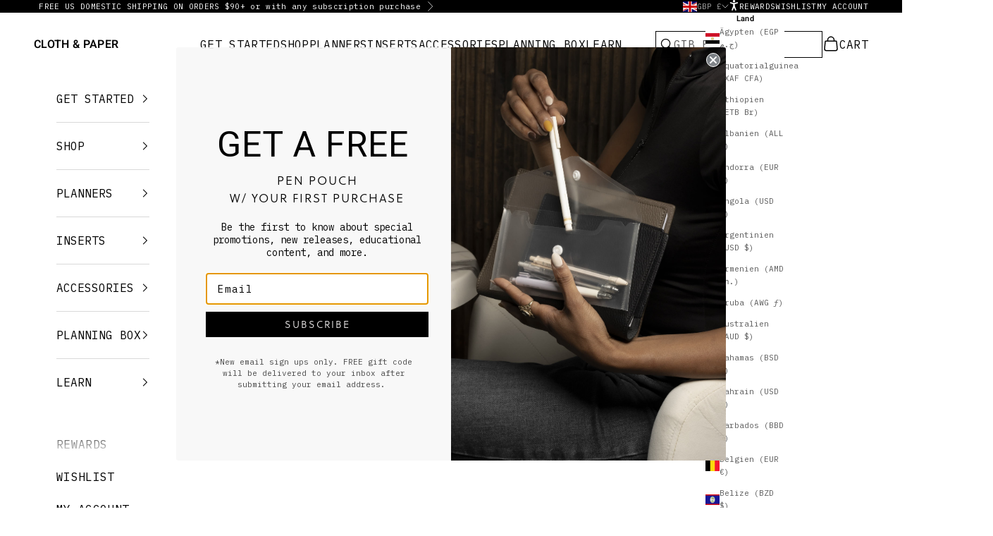

--- FILE ---
content_type: text/html; charset=utf-8
request_url: https://www.clothandpaper.com/de-gb/collections/all-products-excluding-route
body_size: 119130
content:
<!doctype html>

<html lang="de" dir="ltr">
  <head>
    <script async crossorigin fetchpriority="high" src="/cdn/shopifycloud/importmap-polyfill/es-modules-shim.2.4.0.js"></script>
<script type="application/vnd.locksmith+json" data-locksmith>{"version":"v254","locked":false,"initialized":true,"scope":"collection","access_granted":true,"access_denied":false,"requires_customer":false,"manual_lock":false,"remote_lock":false,"has_timeout":false,"remote_rendered":null,"hide_resource":false,"hide_links_to_resource":false,"transparent":true,"locks":{"all":[],"opened":[]},"keys":[],"keys_signature":"404b6fa73981db21a614ad30b8906d76b005883b5a8ac02d8e72b9e2e10fa350","state":{"template":"collection","theme":144613900478,"product":null,"collection":"all-products-excluding-route","page":null,"blog":null,"article":null,"app":null},"now":1768714387,"path":"\/collections\/all-products-excluding-route","locale_root_url":"\/de-gb","canonical_url":"https:\/\/www.clothandpaper.com\/de-gb\/collections\/all-products-excluding-route","customer_id":null,"customer_id_signature":"404b6fa73981db21a614ad30b8906d76b005883b5a8ac02d8e72b9e2e10fa350","cart":null}</script><script data-locksmith>!function(){undefined;!function(){var s=window.Locksmith={},e=document.querySelector('script[type="application/vnd.locksmith+json"]'),n=e&&e.innerHTML;if(s.state={},s.util={},s.loading=!1,n)try{s.state=JSON.parse(n)}catch(d){}if(document.addEventListener&&document.querySelector){var o,i,a,t=[76,79,67,75,83,77,73,84,72,49,49],c=function(){i=t.slice(0)},l="style",r=function(e){e&&27!==e.keyCode&&"click"!==e.type||(document.removeEventListener("keydown",r),document.removeEventListener("click",r),o&&document.body.removeChild(o),o=null)};c(),document.addEventListener("keyup",function(e){if(e.keyCode===i[0]){if(clearTimeout(a),i.shift(),0<i.length)return void(a=setTimeout(c,1e3));c(),r(),(o=document.createElement("div"))[l].width="50%",o[l].maxWidth="1000px",o[l].height="85%",o[l].border="1px rgba(0, 0, 0, 0.2) solid",o[l].background="rgba(255, 255, 255, 0.99)",o[l].borderRadius="4px",o[l].position="fixed",o[l].top="50%",o[l].left="50%",o[l].transform="translateY(-50%) translateX(-50%)",o[l].boxShadow="0 2px 5px rgba(0, 0, 0, 0.3), 0 0 100vh 100vw rgba(0, 0, 0, 0.5)",o[l].zIndex="2147483645";var t=document.createElement("textarea");t.value=JSON.stringify(JSON.parse(n),null,2),t[l].border="none",t[l].display="block",t[l].boxSizing="border-box",t[l].width="100%",t[l].height="100%",t[l].background="transparent",t[l].padding="22px",t[l].fontFamily="monospace",t[l].fontSize="14px",t[l].color="#333",t[l].resize="none",t[l].outline="none",t.readOnly=!0,o.appendChild(t),document.body.appendChild(o),t.addEventListener("click",function(e){e.stopImmediatePropagation()}),t.select(),document.addEventListener("keydown",r),document.addEventListener("click",r)}})}s.isEmbedded=-1!==window.location.search.indexOf("_ab=0&_fd=0&_sc=1"),s.path=s.state.path||window.location.pathname,s.basePath=s.state.locale_root_url.concat("/apps/locksmith").replace(/^\/\//,"/"),s.reloading=!1,s.util.console=window.console||{log:function(){},error:function(){}},s.util.makeUrl=function(e,t){var n,o=s.basePath+e,i=[],a=s.cache();for(n in a)i.push(n+"="+encodeURIComponent(a[n]));for(n in t)i.push(n+"="+encodeURIComponent(t[n]));return s.state.customer_id&&(i.push("customer_id="+encodeURIComponent(s.state.customer_id)),i.push("customer_id_signature="+encodeURIComponent(s.state.customer_id_signature))),o+=(-1===o.indexOf("?")?"?":"&")+i.join("&")},s._initializeCallbacks=[],s.on=function(e,t){if("initialize"!==e)throw'Locksmith.on() currently only supports the "initialize" event';s._initializeCallbacks.push(t)},s.initializeSession=function(e){if(!s.isEmbedded){var t=!1,n=!0,o=!0;(e=e||{}).silent&&(o=n=!(t=!0)),s.ping({silent:t,spinner:n,reload:o,callback:function(){s._initializeCallbacks.forEach(function(e){e()})}})}},s.cache=function(e){var t={};try{var n=function i(e){return(document.cookie.match("(^|; )"+e+"=([^;]*)")||0)[2]};t=JSON.parse(decodeURIComponent(n("locksmith-params")||"{}"))}catch(d){}if(e){for(var o in e)t[o]=e[o];document.cookie="locksmith-params=; expires=Thu, 01 Jan 1970 00:00:00 GMT; path=/",document.cookie="locksmith-params="+encodeURIComponent(JSON.stringify(t))+"; path=/"}return t},s.cache.cart=s.state.cart,s.cache.cartLastSaved=null,s.params=s.cache(),s.util.reload=function(){s.reloading=!0;try{window.location.href=window.location.href.replace(/#.*/,"")}catch(d){s.util.console.error("Preferred reload method failed",d),window.location.reload()}},s.cache.saveCart=function(e){if(!s.cache.cart||s.cache.cart===s.cache.cartLastSaved)return e?e():null;var t=s.cache.cartLastSaved;s.cache.cartLastSaved=s.cache.cart,fetch("/cart/update.js",{method:"POST",headers:{"Content-Type":"application/json",Accept:"application/json"},body:JSON.stringify({attributes:{locksmith:s.cache.cart}})}).then(function(e){if(!e.ok)throw new Error("Cart update failed: "+e.status);return e.json()}).then(function(){e&&e()})["catch"](function(e){if(s.cache.cartLastSaved=t,!s.reloading)throw e})},s.util.spinnerHTML='<style>body{background:#FFF}@keyframes spin{from{transform:rotate(0deg)}to{transform:rotate(360deg)}}#loading{display:flex;width:100%;height:50vh;color:#777;align-items:center;justify-content:center}#loading .spinner{display:block;animation:spin 600ms linear infinite;position:relative;width:50px;height:50px}#loading .spinner-ring{stroke:currentColor;stroke-dasharray:100%;stroke-width:2px;stroke-linecap:round;fill:none}</style><div id="loading"><div class="spinner"><svg width="100%" height="100%"><svg preserveAspectRatio="xMinYMin"><circle class="spinner-ring" cx="50%" cy="50%" r="45%"></circle></svg></svg></div></div>',s.util.clobberBody=function(e){document.body.innerHTML=e},s.util.clobberDocument=function(e){e.responseText&&(e=e.responseText),document.documentElement&&document.removeChild(document.documentElement);var t=document.open("text/html","replace");t.writeln(e),t.close(),setTimeout(function(){var e=t.querySelector("[autofocus]");e&&e.focus()},100)},s.util.serializeForm=function(e){if(e&&"FORM"===e.nodeName){var t,n,o={};for(t=e.elements.length-1;0<=t;t-=1)if(""!==e.elements[t].name)switch(e.elements[t].nodeName){case"INPUT":switch(e.elements[t].type){default:case"text":case"hidden":case"password":case"button":case"reset":case"submit":o[e.elements[t].name]=e.elements[t].value;break;case"checkbox":case"radio":e.elements[t].checked&&(o[e.elements[t].name]=e.elements[t].value);break;case"file":}break;case"TEXTAREA":o[e.elements[t].name]=e.elements[t].value;break;case"SELECT":switch(e.elements[t].type){case"select-one":o[e.elements[t].name]=e.elements[t].value;break;case"select-multiple":for(n=e.elements[t].options.length-1;0<=n;n-=1)e.elements[t].options[n].selected&&(o[e.elements[t].name]=e.elements[t].options[n].value)}break;case"BUTTON":switch(e.elements[t].type){case"reset":case"submit":case"button":o[e.elements[t].name]=e.elements[t].value}}return o}},s.util.on=function(e,a,s,t){t=t||document;var c="locksmith-"+e+a,n=function(e){var t=e.target,n=e.target.parentElement,o=t&&t.className&&(t.className.baseVal||t.className)||"",i=n&&n.className&&(n.className.baseVal||n.className)||"";("string"==typeof o&&-1!==o.split(/\s+/).indexOf(a)||"string"==typeof i&&-1!==i.split(/\s+/).indexOf(a))&&!e[c]&&(e[c]=!0,s(e))};t.attachEvent?t.attachEvent(e,n):t.addEventListener(e,n,!1)},s.util.enableActions=function(e){s.util.on("click","locksmith-action",function(e){e.preventDefault();var t=e.target;t.dataset.confirmWith&&!confirm(t.dataset.confirmWith)||(t.disabled=!0,t.innerText=t.dataset.disableWith,s.post("/action",t.dataset.locksmithParams,{spinner:!1,type:"text",success:function(e){(e=JSON.parse(e.responseText)).message&&alert(e.message),s.util.reload()}}))},e)},s.util.inject=function(e,t){var n=["data","locksmith","append"];if(-1!==t.indexOf(n.join("-"))){var o=document.createElement("div");o.innerHTML=t,e.appendChild(o)}else e.innerHTML=t;var i,a,s=e.querySelectorAll("script");for(a=0;a<s.length;++a){i=s[a];var c=document.createElement("script");if(i.type&&(c.type=i.type),i.src)c.src=i.src;else{var l=document.createTextNode(i.innerHTML);c.appendChild(l)}e.appendChild(c)}var r=e.querySelector("[autofocus]");r&&r.focus()},s.post=function(e,t,n){!1!==(n=n||{}).spinner&&s.util.clobberBody(s.util.spinnerHTML);var o={};n.container===document?(o.layout=1,n.success=function(e){s.util.clobberDocument(e)}):n.container&&(o.layout=0,n.success=function(e){var t=document.getElementById(n.container);s.util.inject(t,e),t.id===t.firstChild.id&&t.parentElement.replaceChild(t.firstChild,t)}),n.form_type&&(t.form_type=n.form_type),n.include_layout_classes!==undefined&&(t.include_layout_classes=n.include_layout_classes),n.lock_id!==undefined&&(t.lock_id=n.lock_id),s.loading=!0;var i=s.util.makeUrl(e,o),a="json"===n.type||"text"===n.type;fetch(i,{method:"POST",headers:{"Content-Type":"application/json",Accept:a?"application/json":"text/html"},body:JSON.stringify(t)}).then(function(e){if(!e.ok)throw new Error("Request failed: "+e.status);return e.text()}).then(function(e){var t=n.success||s.util.clobberDocument;t(a?{responseText:e}:e)})["catch"](function(e){if(!s.reloading)if("dashboard.weglot.com"!==window.location.host){if(!n.silent)throw alert("Something went wrong! Please refresh and try again."),e;console.error(e)}else console.error(e)})["finally"](function(){s.loading=!1})},s.postResource=function(e,t){e.path=s.path,e.search=window.location.search,e.state=s.state,e.passcode&&(e.passcode=e.passcode.trim()),e.email&&(e.email=e.email.trim()),e.state.cart=s.cache.cart,e.locksmith_json=s.jsonTag,e.locksmith_json_signature=s.jsonTagSignature,s.post("/resource",e,t)},s.ping=function(e){if(!s.isEmbedded){e=e||{};s.post("/ping",{path:s.path,search:window.location.search,state:s.state},{spinner:!!e.spinner,silent:"undefined"==typeof e.silent||e.silent,type:"text",success:function(e){e&&e.responseText?(e=JSON.parse(e.responseText)).messages&&0<e.messages.length&&s.showMessages(e.messages):console.error("[Locksmith] Invalid result in ping callback:",e)}})}},s.timeoutMonitor=function(){var e=s.cache.cart;s.ping({callback:function(){e!==s.cache.cart||setTimeout(function(){s.timeoutMonitor()},6e4)}})},s.showMessages=function(e){var t=document.createElement("div");t.style.position="fixed",t.style.left=0,t.style.right=0,t.style.bottom="-50px",t.style.opacity=0,t.style.background="#191919",t.style.color="#ddd",t.style.transition="bottom 0.2s, opacity 0.2s",t.style.zIndex=999999,t.innerHTML="        <style>          .locksmith-ab .locksmith-b { display: none; }          .locksmith-ab.toggled .locksmith-b { display: flex; }          .locksmith-ab.toggled .locksmith-a { display: none; }          .locksmith-flex { display: flex; flex-wrap: wrap; justify-content: space-between; align-items: center; padding: 10px 20px; }          .locksmith-message + .locksmith-message { border-top: 1px #555 solid; }          .locksmith-message a { color: inherit; font-weight: bold; }          .locksmith-message a:hover { color: inherit; opacity: 0.8; }          a.locksmith-ab-toggle { font-weight: inherit; text-decoration: underline; }          .locksmith-text { flex-grow: 1; }          .locksmith-cta { flex-grow: 0; text-align: right; }          .locksmith-cta button { transform: scale(0.8); transform-origin: left; }          .locksmith-cta > * { display: block; }          .locksmith-cta > * + * { margin-top: 10px; }          .locksmith-message a.locksmith-close { flex-grow: 0; text-decoration: none; margin-left: 15px; font-size: 30px; font-family: monospace; display: block; padding: 2px 10px; }                    @media screen and (max-width: 600px) {            .locksmith-wide-only { display: none !important; }            .locksmith-flex { padding: 0 15px; }            .locksmith-flex > * { margin-top: 5px; margin-bottom: 5px; }            .locksmith-cta { text-align: left; }          }                    @media screen and (min-width: 601px) {            .locksmith-narrow-only { display: none !important; }          }        </style>      "+e.map(function(e){return'<div class="locksmith-message">'+e+"</div>"}).join(""),document.body.appendChild(t),document.body.style.position="relative",document.body.parentElement.style.paddingBottom=t.offsetHeight+"px",setTimeout(function(){t.style.bottom=0,t.style.opacity=1},50),s.util.on("click","locksmith-ab-toggle",function(e){e.preventDefault();for(var t=e.target.parentElement;-1===t.className.split(" ").indexOf("locksmith-ab");)t=t.parentElement;-1!==t.className.split(" ").indexOf("toggled")?t.className=t.className.replace("toggled",""):t.className=t.className+" toggled"}),s.util.enableActions(t)}}()}();</script>
      <script data-locksmith>Locksmith.cache.cart=null</script>

  <script data-locksmith>Locksmith.jsonTag="{\"version\":\"v254\",\"locked\":false,\"initialized\":true,\"scope\":\"collection\",\"access_granted\":true,\"access_denied\":false,\"requires_customer\":false,\"manual_lock\":false,\"remote_lock\":false,\"has_timeout\":false,\"remote_rendered\":null,\"hide_resource\":false,\"hide_links_to_resource\":false,\"transparent\":true,\"locks\":{\"all\":[],\"opened\":[]},\"keys\":[],\"keys_signature\":\"404b6fa73981db21a614ad30b8906d76b005883b5a8ac02d8e72b9e2e10fa350\",\"state\":{\"template\":\"collection\",\"theme\":144613900478,\"product\":null,\"collection\":\"all-products-excluding-route\",\"page\":null,\"blog\":null,\"article\":null,\"app\":null},\"now\":1768714387,\"path\":\"\\\/collections\\\/all-products-excluding-route\",\"locale_root_url\":\"\\\/de-gb\",\"canonical_url\":\"https:\\\/\\\/www.clothandpaper.com\\\/de-gb\\\/collections\\\/all-products-excluding-route\",\"customer_id\":null,\"customer_id_signature\":\"404b6fa73981db21a614ad30b8906d76b005883b5a8ac02d8e72b9e2e10fa350\",\"cart\":null}";Locksmith.jsonTagSignature="b8986a90bf86918395d8086dd637bd3440a57eebedde25de00eda9390f1efe42"</script>
    <script src="https://cmp.osano.com/169nssTTKG95x2zDG/09d54227-dd78-45b9-a90c-a8c528761f63/osano.js"></script>
    
    <meta charset="utf-8">
    <meta name="viewport" content="width=device-width, initial-scale=1.0, height=device-height, minimum-scale=1.0, maximum-scale=5.0">

    <title>Alle Produkte (ohne Route)</title><link rel="canonical" href="https://www.clothandpaper.com/de-gb/collections/all-products-excluding-route"><link rel="shortcut icon" href="//www.clothandpaper.com/cdn/shop/files/BlackCPLogo32.png?v=1638282767&width=96">
      <link rel="apple-touch-icon" href="//www.clothandpaper.com/cdn/shop/files/BlackCPLogo32.png?v=1638282767&width=180"><link rel="preconnect" href="https://fonts.shopifycdn.com" crossorigin><link rel="preload" href="//www.clothandpaper.com/cdn/fonts/montserrat/montserrat_n6.1326b3e84230700ef15b3a29fb520639977513e0.woff2" as="font" type="font/woff2" crossorigin><link rel="preload" href="//www.clothandpaper.com/cdn/fonts/ibm_plex_sans/ibmplexsans_n4.4633946c9236bd5cc5d0394ad07b807eb7ca1b32.woff2" as="font" type="font/woff2" crossorigin><meta property="og:type" content="website">
<meta property="og:title" content="Alle Produkte (ohne Route)">
<meta property="og:image" content="http://www.clothandpaper.com/cdn/shop/files/2026-Dated-Inserts-Social-Sharing-Image.jpg?v=1751313174&width=2048">
<meta property="og:image:secure_url" content="https://www.clothandpaper.com/cdn/shop/files/2026-Dated-Inserts-Social-Sharing-Image.jpg?v=1751313174&width=2048">
<meta property="og:image:width" content="1200">
  <meta property="og:image:height" content="628"><meta property="og:url" content="https://www.clothandpaper.com/de-gb/collections/all-products-excluding-route">
<meta property="og:site_name" content="CLOTH &amp; PAPER"><meta name="twitter:card" content="summary"><meta name="twitter:title" content="Alle Produkte (ohne Route)">
<meta name="twitter:description" content="">
<meta name="twitter:image" content="https://www.clothandpaper.com/cdn/shop/files/2026-Dated-Inserts-Social-Sharing-Image.jpg?crop=center&height=1200&v=1751313174&width=1200">
<meta name="twitter:image:alt" content="A stack of Discbound Planners and Planner Inserts.  To the right are hands of a woman who is working in an open and assembled planner featuring Speckled Planner Discs."><script type="application/ld+json">
  {
    "@context": "https://schema.org",
    "@type": "BreadcrumbList",
    "itemListElement": [{
        "@type": "ListItem",
        "position": 1,
        "name": "Home",
        "item": "https://www.clothandpaper.com"
      },{
            "@type": "ListItem",
            "position": 2,
            "name": "Alle Produkte (ohne Route)",
            "item": "https://www.clothandpaper.com/de-gb/collections/all-products-excluding-route"
          }]
  }
</script><style>/* Typography (heading) */
  @font-face {
  font-family: Montserrat;
  font-weight: 600;
  font-style: normal;
  font-display: fallback;
  src: url("//www.clothandpaper.com/cdn/fonts/montserrat/montserrat_n6.1326b3e84230700ef15b3a29fb520639977513e0.woff2") format("woff2"),
       url("//www.clothandpaper.com/cdn/fonts/montserrat/montserrat_n6.652f051080eb14192330daceed8cd53dfdc5ead9.woff") format("woff");
}

@font-face {
  font-family: Montserrat;
  font-weight: 600;
  font-style: italic;
  font-display: fallback;
  src: url("//www.clothandpaper.com/cdn/fonts/montserrat/montserrat_i6.e90155dd2f004112a61c0322d66d1f59dadfa84b.woff2") format("woff2"),
       url("//www.clothandpaper.com/cdn/fonts/montserrat/montserrat_i6.41470518d8e9d7f1bcdd29a447c2397e5393943f.woff") format("woff");
}

/* Typography (body) */
  @font-face {
  font-family: "IBM Plex Sans";
  font-weight: 400;
  font-style: normal;
  font-display: fallback;
  src: url("//www.clothandpaper.com/cdn/fonts/ibm_plex_sans/ibmplexsans_n4.4633946c9236bd5cc5d0394ad07b807eb7ca1b32.woff2") format("woff2"),
       url("//www.clothandpaper.com/cdn/fonts/ibm_plex_sans/ibmplexsans_n4.6c6923eb6151e62a09e8a1ff83eaa1ce2a563a30.woff") format("woff");
}

@font-face {
  font-family: "IBM Plex Sans";
  font-weight: 400;
  font-style: italic;
  font-display: fallback;
  src: url("//www.clothandpaper.com/cdn/fonts/ibm_plex_sans/ibmplexsans_i4.ef77720fc4c9ae616083d1ac737f976e4c15f75b.woff2") format("woff2"),
       url("//www.clothandpaper.com/cdn/fonts/ibm_plex_sans/ibmplexsans_i4.76cc8914ac99481bd93e34f8998da7b57a578a71.woff") format("woff");
}

@font-face {
  font-family: "IBM Plex Sans";
  font-weight: 700;
  font-style: normal;
  font-display: fallback;
  src: url("//www.clothandpaper.com/cdn/fonts/ibm_plex_sans/ibmplexsans_n7.a8d2465074d254d8c167d5599b02fc2f97912fc9.woff2") format("woff2"),
       url("//www.clothandpaper.com/cdn/fonts/ibm_plex_sans/ibmplexsans_n7.75e7a78a86c7afd1eb5becd99b7802136f0ed528.woff") format("woff");
}

@font-face {
  font-family: "IBM Plex Sans";
  font-weight: 700;
  font-style: italic;
  font-display: fallback;
  src: url("//www.clothandpaper.com/cdn/fonts/ibm_plex_sans/ibmplexsans_i7.25100a51254494cece6de9741984bfb7fb22bafb.woff2") format("woff2"),
       url("//www.clothandpaper.com/cdn/fonts/ibm_plex_sans/ibmplexsans_i7.7da61352825d18bb0287d7bc79067d47efc4fdda.woff") format("woff");
}

:root {
    /* Container */
    --container-max-width: 100%;
    --container-xxs-max-width: 27.5rem; /* 440px */
    --container-xs-max-width: 42.5rem; /* 680px */
    --container-sm-max-width: 61.25rem; /* 980px */
    --container-md-max-width: 71.875rem; /* 1150px */
    --container-lg-max-width: 78.75rem; /* 1260px */
    --container-xl-max-width: 85rem; /* 1360px */
    --container-gutter: 1.25rem;

    --section-vertical-spacing: 2.5rem;
    --section-vertical-spacing-tight:2.5rem;

    --section-stack-gap:2.25rem;
    --section-stack-gap-tight:2.25rem;

    /* Form settings */
    --form-gap: 1.25rem; /* Gap between fieldset and submit button */
    --fieldset-gap: 1rem; /* Gap between each form input within a fieldset */
    --form-control-gap: 0.625rem; /* Gap between input and label (ignored for floating label) */
    --checkbox-control-gap: 0.75rem; /* Horizontal gap between checkbox and its associated label */
    --input-padding-block: 0.65rem; /* Vertical padding for input, textarea and native select */
    --input-padding-inline: 0.8rem; /* Horizontal padding for input, textarea and native select */
    --checkbox-size: 0.875rem; /* Size (width and height) for checkbox */

    /* Other sizes */
    --sticky-area-height: calc(var(--announcement-bar-is-sticky, 0) * var(--announcement-bar-height, 0px) + var(--header-is-sticky, 0) * var(--header-is-visible, 1) * var(--header-height, 0px));

    /* RTL support */
    --transform-logical-flip: 1;
    --transform-origin-start: left;
    --transform-origin-end: right;

    /**
     * ---------------------------------------------------------------------
     * TYPOGRAPHY
     * ---------------------------------------------------------------------
     */

    /* Font properties */
    --heading-font-family: Montserrat, sans-serif;
    --heading-font-weight: 600;
    --heading-font-style: normal;
    --heading-text-transform: uppercase;
    --heading-letter-spacing: 0.0em;
    --text-font-family: "IBM Plex Sans", sans-serif;
    --text-font-weight: 400;
    --text-font-style: normal;
    --text-letter-spacing: 0.02em;
    --button-font: var(--text-font-style) var(--text-font-weight) var(--text-sm) / 1.65 var(--text-font-family);
    --button-text-transform: uppercase;
    --button-letter-spacing: 0.02em;

    /* Font sizes */--text-heading-size-factor: 1.1;
    --text-h1: max(0.6875rem, clamp(1.375rem, 1.146341463414634rem + 0.975609756097561vw, 2rem) * var(--text-heading-size-factor));
    --text-h2: max(0.6875rem, clamp(1.25rem, 1.0670731707317074rem + 0.7804878048780488vw, 1.75rem) * var(--text-heading-size-factor));
    --text-h3: max(0.6875rem, clamp(1.125rem, 1.0335365853658536rem + 0.3902439024390244vw, 1.375rem) * var(--text-heading-size-factor));
    --text-h4: max(0.6875rem, clamp(1rem, 0.9542682926829268rem + 0.1951219512195122vw, 1.125rem) * var(--text-heading-size-factor));
    --text-h5: calc(0.875rem * var(--text-heading-size-factor));
    --text-h6: calc(0.75rem * var(--text-heading-size-factor));

    --text-xs: 0.875rem;
    --text-sm: 0.9375rem;
    --text-base: 1.0rem;
    --text-lg: 1.125rem;
    --text-xl: 1.25rem;

    /* Rounded variables (used for border radius) */
    --rounded-full: 9999px;
    --button-border-radius: 0.0rem;
    --input-border-radius: 0.0rem;

    /* Box shadow */
    --shadow-sm: 0 2px 8px rgb(0 0 0 / 0.05);
    --shadow: 0 5px 15px rgb(0 0 0 / 0.05);
    --shadow-md: 0 5px 30px rgb(0 0 0 / 0.05);
    --shadow-block: px px px rgb(var(--text-primary) / 0.0);

    /**
     * ---------------------------------------------------------------------
     * OTHER
     * ---------------------------------------------------------------------
     */

    --checkmark-svg-url: url(//www.clothandpaper.com/cdn/shop/t/327/assets/checkmark.svg?v=77552481021870063511746541674);
    --cursor-zoom-in-svg-url: url(//www.clothandpaper.com/cdn/shop/t/327/assets/cursor-zoom-in.svg?v=179346033183326186621747223583);
  }

  [dir="rtl"]:root {
    /* RTL support */
    --transform-logical-flip: -1;
    --transform-origin-start: right;
    --transform-origin-end: left;
  }

  @media screen and (min-width: 700px) {
    :root {
      /* Typography (font size) */
      --text-xs: 0.875rem;
      --text-sm: 0.9375rem;
      --text-base: 1.0rem;
      --text-lg: 1.125rem;
      --text-xl: 1.375rem;

      /* Spacing settings */
      --container-gutter: 2rem;
    }
  }

  @media screen and (min-width: 1000px) {
    :root {
      /* Spacing settings */
      --container-gutter: 3rem;

      --section-vertical-spacing: 4rem;
      --section-vertical-spacing-tight: 4rem;

      --section-stack-gap:3rem;
      --section-stack-gap-tight:3rem;
    }
  }:root {/* Overlay used for modal */
    --page-overlay: 0 0 0 / 0.4;

    /* We use the first scheme background as default */
    --page-background: ;

    /* Product colors */
    --on-sale-text: 0 0 0;
    --on-sale-badge-background: 0 0 0;
    --on-sale-badge-text: 255 255 255;
    --sold-out-badge-background: 239 239 239;
    --sold-out-badge-text: 0 0 0 / 0.65;
    --custom-badge-background: 0 0 0;
    --custom-badge-text: 255 255 255;
    --star-color: 0 0 0;

    /* Status colors */
    --success-background: 201 201 201;
    --success-text: 0 0 0;
    --warning-background: 253 241 224;
    --warning-text: 237 138 0;
    --error-background: 243 204 204;
    --error-text: 203 43 43;
  }.color-scheme--scheme-1 {
      /* Color settings */--accent: 0 0 0;
      --text-color: 0 0 0;
      --background: 255 255 255 / 1.0;
      --background-without-opacity: 255 255 255;
      --background-gradient: ;--border-color: 217 217 217;/* Button colors */
      --button-background: 0 0 0;
      --button-text-color: 255 255 255;

      /* Circled buttons */
      --circle-button-background: 255 255 255;
      --circle-button-text-color: 0 0 0;
    }.shopify-section:has(.section-spacing.color-scheme--bg-54922f2e920ba8346f6dc0fba343d673) + .shopify-section:has(.section-spacing.color-scheme--bg-54922f2e920ba8346f6dc0fba343d673:not(.bordered-section)) .section-spacing {
      padding-block-start: 0;
    }.color-scheme--scheme-2 {
      /* Color settings */--accent: 0 0 0;
      --text-color: 0 0 0;
      --background: 255 255 255 / 1.0;
      --background-without-opacity: 255 255 255;
      --background-gradient: ;--border-color: 217 217 217;/* Button colors */
      --button-background: 0 0 0;
      --button-text-color: 255 255 255;

      /* Circled buttons */
      --circle-button-background: 255 255 255;
      --circle-button-text-color: 0 0 0;
    }.shopify-section:has(.section-spacing.color-scheme--bg-54922f2e920ba8346f6dc0fba343d673) + .shopify-section:has(.section-spacing.color-scheme--bg-54922f2e920ba8346f6dc0fba343d673:not(.bordered-section)) .section-spacing {
      padding-block-start: 0;
    }.color-scheme--scheme-3 {
      /* Color settings */--accent: 255 255 255;
      --text-color: 255 255 255;
      --background: 0 0 0 / 1.0;
      --background-without-opacity: 0 0 0;
      --background-gradient: ;--border-color: 38 38 38;/* Button colors */
      --button-background: 255 255 255;
      --button-text-color: 0 0 0;

      /* Circled buttons */
      --circle-button-background: 255 255 255;
      --circle-button-text-color: 0 0 0;
    }.shopify-section:has(.section-spacing.color-scheme--bg-77e774e6cc4d94d6a32f6256f02d9552) + .shopify-section:has(.section-spacing.color-scheme--bg-77e774e6cc4d94d6a32f6256f02d9552:not(.bordered-section)) .section-spacing {
      padding-block-start: 0;
    }.color-scheme--scheme-4 {
      /* Color settings */--accent: 255 255 255;
      --text-color: 255 255 255;
      --background: 0 0 0 / 0.0;
      --background-without-opacity: 0 0 0;
      --background-gradient: ;--border-color: 255 255 255;/* Button colors */
      --button-background: 255 255 255;
      --button-text-color: 28 28 28;

      /* Circled buttons */
      --circle-button-background: 255 255 255;
      --circle-button-text-color: 28 28 28;
    }.shopify-section:has(.section-spacing.color-scheme--bg-3671eee015764974ee0aef1536023e0f) + .shopify-section:has(.section-spacing.color-scheme--bg-3671eee015764974ee0aef1536023e0f:not(.bordered-section)) .section-spacing {
      padding-block-start: 0;
    }.color-scheme--scheme-ba8f1096-9eb5-48c4-885d-e6a9ab031c4b {
      /* Color settings */--accent: 28 28 28;
      --text-color: 28 28 28;
      --background: 253 249 244 / 1.0;
      --background-without-opacity: 253 249 244;
      --background-gradient: ;--border-color: 219 216 212;/* Button colors */
      --button-background: 28 28 28;
      --button-text-color: 255 255 255;

      /* Circled buttons */
      --circle-button-background: 255 255 255;
      --circle-button-text-color: 28 28 28;
    }.shopify-section:has(.section-spacing.color-scheme--bg-f6818b490dfd9414c5fcf25e05f458de) + .shopify-section:has(.section-spacing.color-scheme--bg-f6818b490dfd9414c5fcf25e05f458de:not(.bordered-section)) .section-spacing {
      padding-block-start: 0;
    }.color-scheme--scheme-34646601-b4d2-4f12-8305-6e3e84aa91c1 {
      /* Color settings */--accent: 0 0 0;
      --text-color: 0 0 0;
      --background: 229 229 229 / 1.0;
      --background-without-opacity: 229 229 229;
      --background-gradient: ;--border-color: 195 195 195;/* Button colors */
      --button-background: 0 0 0;
      --button-text-color: 255 255 255;

      /* Circled buttons */
      --circle-button-background: 255 255 255;
      --circle-button-text-color: 0 0 0;
    }.shopify-section:has(.section-spacing.color-scheme--bg-88c28ef19a3b93e969aad46829e55327) + .shopify-section:has(.section-spacing.color-scheme--bg-88c28ef19a3b93e969aad46829e55327:not(.bordered-section)) .section-spacing {
      padding-block-start: 0;
    }.color-scheme--dialog {
      /* Color settings */--accent: 0 0 0;
      --text-color: 0 0 0;
      --background: 255 255 255 / 1.0;
      --background-without-opacity: 255 255 255;
      --background-gradient: ;--border-color: 217 217 217;/* Button colors */
      --button-background: 0 0 0;
      --button-text-color: 255 255 255;

      /* Circled buttons */
      --circle-button-background: 255 255 255;
      --circle-button-text-color: 0 0 0;
    }
</style><script>
  // This allows to expose several variables to the global scope, to be used in scripts
  window.themeVariables = {
    settings: {
      showPageTransition: null,
      pageType: "collection",
      moneyFormat: "£{{amount}}",
      moneyWithCurrencyFormat: "£{{amount}} GBP",
      currencyCodeEnabled: false,
      cartType: "drawer",
      staggerMenuApparition: true
    },

    strings: {
      addedToCart: "Zum Warenkorb hinzugefügt!",
      addedToCartWithTitle: "{{ product_title }} wurde dem Warenkorb hinzugefügt.",
      closeGallery: "Galerie schließen",
      zoomGallery: "Bild vergrößern",
      errorGallery: "Bild kann nicht geladen werden",
      shippingEstimatorNoResults: "Tut uns leid, aber wir verschicken leider nicht an deine Adresse.",
      shippingEstimatorOneResult: "Für deine Adresse gibt es einen Versandtarif:",
      shippingEstimatorMultipleResults: "Für deine Adresse gibt es mehrere Versandtarife:",
      shippingEstimatorError: "Beim Berechnen der Versandkosten ist ein Fehler aufgetreten:",
      next: "Vor",
      previous: "Zurück"
    },

    mediaQueries: {
      'sm': 'screen and (min-width: 700px)',
      'md': 'screen and (min-width: 1000px)',
      'lg': 'screen and (min-width: 1150px)',
      'xl': 'screen and (min-width: 1400px)',
      '2xl': 'screen and (min-width: 1600px)',
      'sm-max': 'screen and (max-width: 699px)',
      'md-max': 'screen and (max-width: 999px)',
      'lg-max': 'screen and (max-width: 1149px)',
      'xl-max': 'screen and (max-width: 1399px)',
      '2xl-max': 'screen and (max-width: 1599px)',
      'motion-safe': '(prefers-reduced-motion: no-preference)',
      'motion-reduce': '(prefers-reduced-motion: reduce)',
      'supports-hover': 'screen and (pointer: fine)',
      'supports-touch': 'screen and (hover: none)'
    }
  };</script><script type="importmap">{
        "imports": {
          "vendor": "//www.clothandpaper.com/cdn/shop/t/327/assets/vendor.min.js?v=55929477288600450501765302218",
          "theme": "//www.clothandpaper.com/cdn/shop/t/327/assets/theme.js?v=103797486793039935631765302218",
          "photoswipe": "//www.clothandpaper.com/cdn/shop/t/327/assets/photoswipe.min.js?v=13374349288281597431746541676"
        }
      }
    </script>

    <script type="module" src="//www.clothandpaper.com/cdn/shop/t/327/assets/vendor.min.js?v=55929477288600450501765302218"></script>
    <script type="module" src="//www.clothandpaper.com/cdn/shop/t/327/assets/theme.js?v=103797486793039935631765302218"></script>

    <script>window.performance && window.performance.mark && window.performance.mark('shopify.content_for_header.start');</script><meta name="google-site-verification" content="O43J1t5bbT8jAz8_jHQDrvNy6ypmV1qQRyjlBkM5H8s">
<meta id="shopify-digital-wallet" name="shopify-digital-wallet" content="/29757054/digital_wallets/dialog">
<meta name="shopify-checkout-api-token" content="19e9ceb52ff01d8a53116373995ba03a">
<meta id="in-context-paypal-metadata" data-shop-id="29757054" data-venmo-supported="false" data-environment="production" data-locale="de_DE" data-paypal-v4="true" data-currency="GBP">
<link rel="alternate" type="application/atom+xml" title="Feed" href="/de-gb/collections/all-products-excluding-route.atom" />
<link rel="next" href="/de-gb/collections/all-products-excluding-route?page=2">
<link rel="alternate" hreflang="x-default" href="https://www.clothandpaper.com/collections/all-products-excluding-route">
<link rel="alternate" hreflang="en" href="https://www.clothandpaper.com/collections/all-products-excluding-route">
<link rel="alternate" hreflang="it" href="https://www.clothandpaper.com/it/collections/all-products-excluding-route">
<link rel="alternate" hreflang="es" href="https://www.clothandpaper.com/es/collections/all-products-excluding-route">
<link rel="alternate" hreflang="ja" href="https://www.clothandpaper.com/ja/collections/all-products-excluding-route">
<link rel="alternate" hreflang="de" href="https://www.clothandpaper.com/de/collections/all-products-excluding-route">
<link rel="alternate" hreflang="fr" href="https://www.clothandpaper.com/fr/collections/all-products-excluding-route">
<link rel="alternate" hreflang="zh-Hans" href="https://www.clothandpaper.com/zh/collections/all-products-excluding-route">
<link rel="alternate" hreflang="en-AU" href="https://www.clothandpaper.com/en-au/collections/all-products-excluding-route">
<link rel="alternate" hreflang="zh-Hans-AU" href="https://www.clothandpaper.com/zh-au/collections/all-products-excluding-route">
<link rel="alternate" hreflang="en-CA" href="https://www.clothandpaper.com/en-ca/collections/all-products-excluding-route">
<link rel="alternate" hreflang="zh-Hans-CA" href="https://www.clothandpaper.com/zh-ca/collections/all-products-excluding-route">
<link rel="alternate" hreflang="fr-CA" href="https://www.clothandpaper.com/fr-ca/collections/all-products-excluding-route">
<link rel="alternate" hreflang="en-FR" href="https://www.clothandpaper.com/en-fr/collections/all-products-excluding-route">
<link rel="alternate" hreflang="de-FR" href="https://www.clothandpaper.com/de-fr/collections/all-products-excluding-route">
<link rel="alternate" hreflang="fr-FR" href="https://www.clothandpaper.com/fr-fr/collections/all-products-excluding-route">
<link rel="alternate" hreflang="lb-FR" href="https://www.clothandpaper.com/lb-fr/collections/all-products-excluding-route">
<link rel="alternate" hreflang="en-DE" href="https://www.clothandpaper.com/en-de/collections/all-products-excluding-route">
<link rel="alternate" hreflang="de-DE" href="https://www.clothandpaper.com/de-de/collections/all-products-excluding-route">
<link rel="alternate" hreflang="fr-DE" href="https://www.clothandpaper.com/fr-de/collections/all-products-excluding-route">
<link rel="alternate" hreflang="en-IN" href="https://www.clothandpaper.com/en-in/collections/all-products-excluding-route">
<link rel="alternate" hreflang="en-IE" href="https://www.clothandpaper.com/en-ie/collections/all-products-excluding-route">
<link rel="alternate" hreflang="ga-IE" href="https://www.clothandpaper.com/ga-ie/collections/all-products-excluding-route">
<link rel="alternate" hreflang="en-IT" href="https://www.clothandpaper.com/en-it/collections/all-products-excluding-route">
<link rel="alternate" hreflang="es-IT" href="https://www.clothandpaper.com/es-it/collections/all-products-excluding-route">
<link rel="alternate" hreflang="fr-IT" href="https://www.clothandpaper.com/fr-it/collections/all-products-excluding-route">
<link rel="alternate" hreflang="it-IT" href="https://www.clothandpaper.com/it-it/collections/all-products-excluding-route">
<link rel="alternate" hreflang="en-JP" href="https://www.clothandpaper.com/en-jp/collections/all-products-excluding-route">
<link rel="alternate" hreflang="ja-JP" href="https://www.clothandpaper.com/ja-jp/collections/all-products-excluding-route">
<link rel="alternate" hreflang="en-MX" href="https://www.clothandpaper.com/en-mx/collections/all-products-excluding-route">
<link rel="alternate" hreflang="es-MX" href="https://www.clothandpaper.com/es-mx/collections/all-products-excluding-route">
<link rel="alternate" hreflang="en-NL" href="https://www.clothandpaper.com/en-nl/collections/all-products-excluding-route">
<link rel="alternate" hreflang="nl-NL" href="https://www.clothandpaper.com/nl-nl/collections/all-products-excluding-route">
<link rel="alternate" hreflang="en-NZ" href="https://www.clothandpaper.com/en-nz/collections/all-products-excluding-route">
<link rel="alternate" hreflang="en-SG" href="https://www.clothandpaper.com/en-sg/collections/all-products-excluding-route">
<link rel="alternate" hreflang="ms-SG" href="https://www.clothandpaper.com/ms-sg/collections/all-products-excluding-route">
<link rel="alternate" hreflang="ta-SG" href="https://www.clothandpaper.com/ta-sg/collections/all-products-excluding-route">
<link rel="alternate" hreflang="zh-Hans-SG" href="https://www.clothandpaper.com/zh-sg/collections/all-products-excluding-route">
<link rel="alternate" hreflang="en-CH" href="https://www.clothandpaper.com/en-ch/collections/all-products-excluding-route">
<link rel="alternate" hreflang="it-CH" href="https://www.clothandpaper.com/it-ch/collections/all-products-excluding-route">
<link rel="alternate" hreflang="de-CH" href="https://www.clothandpaper.com/de-ch/collections/all-products-excluding-route">
<link rel="alternate" hreflang="en-GB" href="https://www.clothandpaper.com/en-gb/collections/all-products-excluding-route">
<link rel="alternate" hreflang="es-GB" href="https://www.clothandpaper.com/es-gb/collections/all-products-excluding-route">
<link rel="alternate" hreflang="ja-GB" href="https://www.clothandpaper.com/ja-gb/collections/all-products-excluding-route">
<link rel="alternate" hreflang="de-GB" href="https://www.clothandpaper.com/de-gb/collections/all-products-excluding-route">
<link rel="alternate" hreflang="fr-GB" href="https://www.clothandpaper.com/fr-gb/collections/all-products-excluding-route">
<link rel="alternate" hreflang="zh-Hans-AD" href="https://www.clothandpaper.com/zh/collections/all-products-excluding-route">
<link rel="alternate" hreflang="zh-Hans-AE" href="https://www.clothandpaper.com/zh/collections/all-products-excluding-route">
<link rel="alternate" hreflang="zh-Hans-AL" href="https://www.clothandpaper.com/zh/collections/all-products-excluding-route">
<link rel="alternate" hreflang="zh-Hans-AM" href="https://www.clothandpaper.com/zh/collections/all-products-excluding-route">
<link rel="alternate" hreflang="zh-Hans-AO" href="https://www.clothandpaper.com/zh/collections/all-products-excluding-route">
<link rel="alternate" hreflang="zh-Hans-AR" href="https://www.clothandpaper.com/zh/collections/all-products-excluding-route">
<link rel="alternate" hreflang="zh-Hans-AT" href="https://www.clothandpaper.com/zh/collections/all-products-excluding-route">
<link rel="alternate" hreflang="zh-Hans-AW" href="https://www.clothandpaper.com/zh/collections/all-products-excluding-route">
<link rel="alternate" hreflang="zh-Hans-BB" href="https://www.clothandpaper.com/zh/collections/all-products-excluding-route">
<link rel="alternate" hreflang="zh-Hans-BE" href="https://www.clothandpaper.com/zh/collections/all-products-excluding-route">
<link rel="alternate" hreflang="zh-Hans-BF" href="https://www.clothandpaper.com/zh/collections/all-products-excluding-route">
<link rel="alternate" hreflang="zh-Hans-BG" href="https://www.clothandpaper.com/zh/collections/all-products-excluding-route">
<link rel="alternate" hreflang="zh-Hans-BH" href="https://www.clothandpaper.com/zh/collections/all-products-excluding-route">
<link rel="alternate" hreflang="zh-Hans-BI" href="https://www.clothandpaper.com/zh/collections/all-products-excluding-route">
<link rel="alternate" hreflang="zh-Hans-BJ" href="https://www.clothandpaper.com/zh/collections/all-products-excluding-route">
<link rel="alternate" hreflang="zh-Hans-BL" href="https://www.clothandpaper.com/zh/collections/all-products-excluding-route">
<link rel="alternate" hreflang="zh-Hans-BM" href="https://www.clothandpaper.com/zh/collections/all-products-excluding-route">
<link rel="alternate" hreflang="zh-Hans-BR" href="https://www.clothandpaper.com/zh/collections/all-products-excluding-route">
<link rel="alternate" hreflang="zh-Hans-BS" href="https://www.clothandpaper.com/zh/collections/all-products-excluding-route">
<link rel="alternate" hreflang="zh-Hans-BT" href="https://www.clothandpaper.com/zh/collections/all-products-excluding-route">
<link rel="alternate" hreflang="zh-Hans-BW" href="https://www.clothandpaper.com/zh/collections/all-products-excluding-route">
<link rel="alternate" hreflang="zh-Hans-BZ" href="https://www.clothandpaper.com/zh/collections/all-products-excluding-route">
<link rel="alternate" hreflang="zh-Hans-CD" href="https://www.clothandpaper.com/zh/collections/all-products-excluding-route">
<link rel="alternate" hreflang="zh-Hans-CG" href="https://www.clothandpaper.com/zh/collections/all-products-excluding-route">
<link rel="alternate" hreflang="zh-Hans-CL" href="https://www.clothandpaper.com/zh/collections/all-products-excluding-route">
<link rel="alternate" hreflang="zh-Hans-CM" href="https://www.clothandpaper.com/zh/collections/all-products-excluding-route">
<link rel="alternate" hreflang="zh-Hans-CO" href="https://www.clothandpaper.com/zh/collections/all-products-excluding-route">
<link rel="alternate" hreflang="zh-Hans-CR" href="https://www.clothandpaper.com/zh/collections/all-products-excluding-route">
<link rel="alternate" hreflang="zh-Hans-CW" href="https://www.clothandpaper.com/zh/collections/all-products-excluding-route">
<link rel="alternate" hreflang="zh-Hans-CY" href="https://www.clothandpaper.com/zh/collections/all-products-excluding-route">
<link rel="alternate" hreflang="zh-Hans-CZ" href="https://www.clothandpaper.com/zh/collections/all-products-excluding-route">
<link rel="alternate" hreflang="zh-Hans-DJ" href="https://www.clothandpaper.com/zh/collections/all-products-excluding-route">
<link rel="alternate" hreflang="zh-Hans-DK" href="https://www.clothandpaper.com/zh/collections/all-products-excluding-route">
<link rel="alternate" hreflang="zh-Hans-DM" href="https://www.clothandpaper.com/zh/collections/all-products-excluding-route">
<link rel="alternate" hreflang="zh-Hans-DO" href="https://www.clothandpaper.com/zh/collections/all-products-excluding-route">
<link rel="alternate" hreflang="zh-Hans-EC" href="https://www.clothandpaper.com/zh/collections/all-products-excluding-route">
<link rel="alternate" hreflang="zh-Hans-EE" href="https://www.clothandpaper.com/zh/collections/all-products-excluding-route">
<link rel="alternate" hreflang="zh-Hans-EG" href="https://www.clothandpaper.com/zh/collections/all-products-excluding-route">
<link rel="alternate" hreflang="zh-Hans-ER" href="https://www.clothandpaper.com/zh/collections/all-products-excluding-route">
<link rel="alternate" hreflang="zh-Hans-ES" href="https://www.clothandpaper.com/zh/collections/all-products-excluding-route">
<link rel="alternate" hreflang="zh-Hans-ET" href="https://www.clothandpaper.com/zh/collections/all-products-excluding-route">
<link rel="alternate" hreflang="zh-Hans-FI" href="https://www.clothandpaper.com/zh/collections/all-products-excluding-route">
<link rel="alternate" hreflang="zh-Hans-FJ" href="https://www.clothandpaper.com/zh/collections/all-products-excluding-route">
<link rel="alternate" hreflang="zh-Hans-FK" href="https://www.clothandpaper.com/zh/collections/all-products-excluding-route">
<link rel="alternate" hreflang="zh-Hans-GA" href="https://www.clothandpaper.com/zh/collections/all-products-excluding-route">
<link rel="alternate" hreflang="zh-Hans-GD" href="https://www.clothandpaper.com/zh/collections/all-products-excluding-route">
<link rel="alternate" hreflang="zh-Hans-GE" href="https://www.clothandpaper.com/zh/collections/all-products-excluding-route">
<link rel="alternate" hreflang="zh-Hans-GF" href="https://www.clothandpaper.com/zh/collections/all-products-excluding-route">
<link rel="alternate" hreflang="zh-Hans-GG" href="https://www.clothandpaper.com/zh/collections/all-products-excluding-route">
<link rel="alternate" hreflang="zh-Hans-GH" href="https://www.clothandpaper.com/zh/collections/all-products-excluding-route">
<link rel="alternate" hreflang="zh-Hans-GI" href="https://www.clothandpaper.com/zh/collections/all-products-excluding-route">
<link rel="alternate" hreflang="zh-Hans-GM" href="https://www.clothandpaper.com/zh/collections/all-products-excluding-route">
<link rel="alternate" hreflang="zh-Hans-GP" href="https://www.clothandpaper.com/zh/collections/all-products-excluding-route">
<link rel="alternate" hreflang="zh-Hans-GQ" href="https://www.clothandpaper.com/zh/collections/all-products-excluding-route">
<link rel="alternate" hreflang="zh-Hans-GR" href="https://www.clothandpaper.com/zh/collections/all-products-excluding-route">
<link rel="alternate" hreflang="zh-Hans-GT" href="https://www.clothandpaper.com/zh/collections/all-products-excluding-route">
<link rel="alternate" hreflang="zh-Hans-GY" href="https://www.clothandpaper.com/zh/collections/all-products-excluding-route">
<link rel="alternate" hreflang="zh-Hans-HN" href="https://www.clothandpaper.com/zh/collections/all-products-excluding-route">
<link rel="alternate" hreflang="zh-Hans-HR" href="https://www.clothandpaper.com/zh/collections/all-products-excluding-route">
<link rel="alternate" hreflang="zh-Hans-HU" href="https://www.clothandpaper.com/zh/collections/all-products-excluding-route">
<link rel="alternate" hreflang="zh-Hans-ID" href="https://www.clothandpaper.com/zh/collections/all-products-excluding-route">
<link rel="alternate" hreflang="zh-Hans-IL" href="https://www.clothandpaper.com/zh/collections/all-products-excluding-route">
<link rel="alternate" hreflang="zh-Hans-IS" href="https://www.clothandpaper.com/zh/collections/all-products-excluding-route">
<link rel="alternate" hreflang="zh-Hans-JE" href="https://www.clothandpaper.com/zh/collections/all-products-excluding-route">
<link rel="alternate" hreflang="zh-Hans-JM" href="https://www.clothandpaper.com/zh/collections/all-products-excluding-route">
<link rel="alternate" hreflang="zh-Hans-JO" href="https://www.clothandpaper.com/zh/collections/all-products-excluding-route">
<link rel="alternate" hreflang="zh-Hans-KE" href="https://www.clothandpaper.com/zh/collections/all-products-excluding-route">
<link rel="alternate" hreflang="zh-Hans-KH" href="https://www.clothandpaper.com/zh/collections/all-products-excluding-route">
<link rel="alternate" hreflang="zh-Hans-KN" href="https://www.clothandpaper.com/zh/collections/all-products-excluding-route">
<link rel="alternate" hreflang="zh-Hans-KR" href="https://www.clothandpaper.com/zh/collections/all-products-excluding-route">
<link rel="alternate" hreflang="zh-Hans-KW" href="https://www.clothandpaper.com/zh/collections/all-products-excluding-route">
<link rel="alternate" hreflang="zh-Hans-KY" href="https://www.clothandpaper.com/zh/collections/all-products-excluding-route">
<link rel="alternate" hreflang="zh-Hans-KZ" href="https://www.clothandpaper.com/zh/collections/all-products-excluding-route">
<link rel="alternate" hreflang="zh-Hans-LA" href="https://www.clothandpaper.com/zh/collections/all-products-excluding-route">
<link rel="alternate" hreflang="zh-Hans-LB" href="https://www.clothandpaper.com/zh/collections/all-products-excluding-route">
<link rel="alternate" hreflang="zh-Hans-LC" href="https://www.clothandpaper.com/zh/collections/all-products-excluding-route">
<link rel="alternate" hreflang="zh-Hans-LI" href="https://www.clothandpaper.com/zh/collections/all-products-excluding-route">
<link rel="alternate" hreflang="zh-Hans-LK" href="https://www.clothandpaper.com/zh/collections/all-products-excluding-route">
<link rel="alternate" hreflang="zh-Hans-LR" href="https://www.clothandpaper.com/zh/collections/all-products-excluding-route">
<link rel="alternate" hreflang="zh-Hans-LS" href="https://www.clothandpaper.com/zh/collections/all-products-excluding-route">
<link rel="alternate" hreflang="zh-Hans-LT" href="https://www.clothandpaper.com/zh/collections/all-products-excluding-route">
<link rel="alternate" hreflang="zh-Hans-LU" href="https://www.clothandpaper.com/zh/collections/all-products-excluding-route">
<link rel="alternate" hreflang="zh-Hans-LV" href="https://www.clothandpaper.com/zh/collections/all-products-excluding-route">
<link rel="alternate" hreflang="zh-Hans-LY" href="https://www.clothandpaper.com/zh/collections/all-products-excluding-route">
<link rel="alternate" hreflang="zh-Hans-MA" href="https://www.clothandpaper.com/zh/collections/all-products-excluding-route">
<link rel="alternate" hreflang="zh-Hans-MC" href="https://www.clothandpaper.com/zh/collections/all-products-excluding-route">
<link rel="alternate" hreflang="zh-Hans-ME" href="https://www.clothandpaper.com/zh/collections/all-products-excluding-route">
<link rel="alternate" hreflang="zh-Hans-MG" href="https://www.clothandpaper.com/zh/collections/all-products-excluding-route">
<link rel="alternate" hreflang="zh-Hans-ML" href="https://www.clothandpaper.com/zh/collections/all-products-excluding-route">
<link rel="alternate" hreflang="zh-Hans-MN" href="https://www.clothandpaper.com/zh/collections/all-products-excluding-route">
<link rel="alternate" hreflang="zh-Hans-MQ" href="https://www.clothandpaper.com/zh/collections/all-products-excluding-route">
<link rel="alternate" hreflang="zh-Hans-MS" href="https://www.clothandpaper.com/zh/collections/all-products-excluding-route">
<link rel="alternate" hreflang="zh-Hans-MT" href="https://www.clothandpaper.com/zh/collections/all-products-excluding-route">
<link rel="alternate" hreflang="zh-Hans-MU" href="https://www.clothandpaper.com/zh/collections/all-products-excluding-route">
<link rel="alternate" hreflang="zh-Hans-MV" href="https://www.clothandpaper.com/zh/collections/all-products-excluding-route">
<link rel="alternate" hreflang="zh-Hans-MW" href="https://www.clothandpaper.com/zh/collections/all-products-excluding-route">
<link rel="alternate" hreflang="zh-Hans-MY" href="https://www.clothandpaper.com/zh/collections/all-products-excluding-route">
<link rel="alternate" hreflang="zh-Hans-MZ" href="https://www.clothandpaper.com/zh/collections/all-products-excluding-route">
<link rel="alternate" hreflang="zh-Hans-NC" href="https://www.clothandpaper.com/zh/collections/all-products-excluding-route">
<link rel="alternate" hreflang="zh-Hans-NE" href="https://www.clothandpaper.com/zh/collections/all-products-excluding-route">
<link rel="alternate" hreflang="zh-Hans-NG" href="https://www.clothandpaper.com/zh/collections/all-products-excluding-route">
<link rel="alternate" hreflang="zh-Hans-NI" href="https://www.clothandpaper.com/zh/collections/all-products-excluding-route">
<link rel="alternate" hreflang="zh-Hans-NO" href="https://www.clothandpaper.com/zh/collections/all-products-excluding-route">
<link rel="alternate" hreflang="zh-Hans-NU" href="https://www.clothandpaper.com/zh/collections/all-products-excluding-route">
<link rel="alternate" hreflang="zh-Hans-OM" href="https://www.clothandpaper.com/zh/collections/all-products-excluding-route">
<link rel="alternate" hreflang="zh-Hans-PA" href="https://www.clothandpaper.com/zh/collections/all-products-excluding-route">
<link rel="alternate" hreflang="zh-Hans-PE" href="https://www.clothandpaper.com/zh/collections/all-products-excluding-route">
<link rel="alternate" hreflang="zh-Hans-PG" href="https://www.clothandpaper.com/zh/collections/all-products-excluding-route">
<link rel="alternate" hreflang="zh-Hans-PH" href="https://www.clothandpaper.com/zh/collections/all-products-excluding-route">
<link rel="alternate" hreflang="zh-Hans-PK" href="https://www.clothandpaper.com/zh/collections/all-products-excluding-route">
<link rel="alternate" hreflang="zh-Hans-PL" href="https://www.clothandpaper.com/zh/collections/all-products-excluding-route">
<link rel="alternate" hreflang="zh-Hans-PT" href="https://www.clothandpaper.com/zh/collections/all-products-excluding-route">
<link rel="alternate" hreflang="zh-Hans-PY" href="https://www.clothandpaper.com/zh/collections/all-products-excluding-route">
<link rel="alternate" hreflang="zh-Hans-QA" href="https://www.clothandpaper.com/zh/collections/all-products-excluding-route">
<link rel="alternate" hreflang="zh-Hans-RO" href="https://www.clothandpaper.com/zh/collections/all-products-excluding-route">
<link rel="alternate" hreflang="zh-Hans-RS" href="https://www.clothandpaper.com/zh/collections/all-products-excluding-route">
<link rel="alternate" hreflang="zh-Hans-RW" href="https://www.clothandpaper.com/zh/collections/all-products-excluding-route">
<link rel="alternate" hreflang="zh-Hans-SA" href="https://www.clothandpaper.com/zh/collections/all-products-excluding-route">
<link rel="alternate" hreflang="zh-Hans-SE" href="https://www.clothandpaper.com/zh/collections/all-products-excluding-route">
<link rel="alternate" hreflang="zh-Hans-SI" href="https://www.clothandpaper.com/zh/collections/all-products-excluding-route">
<link rel="alternate" hreflang="zh-Hans-SK" href="https://www.clothandpaper.com/zh/collections/all-products-excluding-route">
<link rel="alternate" hreflang="zh-Hans-SL" href="https://www.clothandpaper.com/zh/collections/all-products-excluding-route">
<link rel="alternate" hreflang="zh-Hans-SN" href="https://www.clothandpaper.com/zh/collections/all-products-excluding-route">
<link rel="alternate" hreflang="zh-Hans-SO" href="https://www.clothandpaper.com/zh/collections/all-products-excluding-route">
<link rel="alternate" hreflang="zh-Hans-SV" href="https://www.clothandpaper.com/zh/collections/all-products-excluding-route">
<link rel="alternate" hreflang="zh-Hans-SX" href="https://www.clothandpaper.com/zh/collections/all-products-excluding-route">
<link rel="alternate" hreflang="zh-Hans-TD" href="https://www.clothandpaper.com/zh/collections/all-products-excluding-route">
<link rel="alternate" hreflang="zh-Hans-TG" href="https://www.clothandpaper.com/zh/collections/all-products-excluding-route">
<link rel="alternate" hreflang="zh-Hans-TH" href="https://www.clothandpaper.com/zh/collections/all-products-excluding-route">
<link rel="alternate" hreflang="zh-Hans-TL" href="https://www.clothandpaper.com/zh/collections/all-products-excluding-route">
<link rel="alternate" hreflang="zh-Hans-TR" href="https://www.clothandpaper.com/zh/collections/all-products-excluding-route">
<link rel="alternate" hreflang="zh-Hans-TT" href="https://www.clothandpaper.com/zh/collections/all-products-excluding-route">
<link rel="alternate" hreflang="zh-Hans-TZ" href="https://www.clothandpaper.com/zh/collections/all-products-excluding-route">
<link rel="alternate" hreflang="zh-Hans-UG" href="https://www.clothandpaper.com/zh/collections/all-products-excluding-route">
<link rel="alternate" hreflang="zh-Hans-US" href="https://www.clothandpaper.com/zh/collections/all-products-excluding-route">
<link rel="alternate" hreflang="zh-Hans-UY" href="https://www.clothandpaper.com/zh/collections/all-products-excluding-route">
<link rel="alternate" hreflang="zh-Hans-VA" href="https://www.clothandpaper.com/zh/collections/all-products-excluding-route">
<link rel="alternate" hreflang="zh-Hans-VC" href="https://www.clothandpaper.com/zh/collections/all-products-excluding-route">
<link rel="alternate" hreflang="zh-Hans-VU" href="https://www.clothandpaper.com/zh/collections/all-products-excluding-route">
<link rel="alternate" hreflang="zh-Hans-YT" href="https://www.clothandpaper.com/zh/collections/all-products-excluding-route">
<link rel="alternate" hreflang="zh-Hans-ZA" href="https://www.clothandpaper.com/zh/collections/all-products-excluding-route">
<link rel="alternate" hreflang="zh-Hans-ZM" href="https://www.clothandpaper.com/zh/collections/all-products-excluding-route">
<link rel="alternate" hreflang="zh-Hans-ZW" href="https://www.clothandpaper.com/zh/collections/all-products-excluding-route">
<link rel="alternate" type="application/json+oembed" href="https://www.clothandpaper.com/de-gb/collections/all-products-excluding-route.oembed">
<script async="async" src="/checkouts/internal/preloads.js?locale=de-GB"></script>
<link rel="preconnect" href="https://shop.app" crossorigin="anonymous">
<script async="async" src="https://shop.app/checkouts/internal/preloads.js?locale=de-GB&shop_id=29757054" crossorigin="anonymous"></script>
<script id="apple-pay-shop-capabilities" type="application/json">{"shopId":29757054,"countryCode":"US","currencyCode":"GBP","merchantCapabilities":["supports3DS"],"merchantId":"gid:\/\/shopify\/Shop\/29757054","merchantName":"CLOTH \u0026 PAPER","requiredBillingContactFields":["postalAddress","email","phone"],"requiredShippingContactFields":["postalAddress","email","phone"],"shippingType":"shipping","supportedNetworks":["visa","masterCard","amex","discover","elo","jcb"],"total":{"type":"pending","label":"CLOTH \u0026 PAPER","amount":"1.00"},"shopifyPaymentsEnabled":true,"supportsSubscriptions":true}</script>
<script id="shopify-features" type="application/json">{"accessToken":"19e9ceb52ff01d8a53116373995ba03a","betas":["rich-media-storefront-analytics"],"domain":"www.clothandpaper.com","predictiveSearch":true,"shopId":29757054,"locale":"de"}</script>
<script>var Shopify = Shopify || {};
Shopify.shop = "clothandpaperco.myshopify.com";
Shopify.locale = "de";
Shopify.currency = {"active":"GBP","rate":"0.758542995"};
Shopify.country = "GB";
Shopify.theme = {"name":"prestige-new-theme-beta\/main","id":144613900478,"schema_name":"Prestige","schema_version":"10.11.0","theme_store_id":null,"role":"main"};
Shopify.theme.handle = "null";
Shopify.theme.style = {"id":null,"handle":null};
Shopify.cdnHost = "www.clothandpaper.com/cdn";
Shopify.routes = Shopify.routes || {};
Shopify.routes.root = "/de-gb/";</script>
<script type="module">!function(o){(o.Shopify=o.Shopify||{}).modules=!0}(window);</script>
<script>!function(o){function n(){var o=[];function n(){o.push(Array.prototype.slice.apply(arguments))}return n.q=o,n}var t=o.Shopify=o.Shopify||{};t.loadFeatures=n(),t.autoloadFeatures=n()}(window);</script>
<script>
  window.ShopifyPay = window.ShopifyPay || {};
  window.ShopifyPay.apiHost = "shop.app\/pay";
  window.ShopifyPay.redirectState = null;
</script>
<script id="shop-js-analytics" type="application/json">{"pageType":"collection"}</script>
<script defer="defer" async type="module" src="//www.clothandpaper.com/cdn/shopifycloud/shop-js/modules/v2/client.init-shop-cart-sync_HUjMWWU5.de.esm.js"></script>
<script defer="defer" async type="module" src="//www.clothandpaper.com/cdn/shopifycloud/shop-js/modules/v2/chunk.common_QpfDqRK1.esm.js"></script>
<script type="module">
  await import("//www.clothandpaper.com/cdn/shopifycloud/shop-js/modules/v2/client.init-shop-cart-sync_HUjMWWU5.de.esm.js");
await import("//www.clothandpaper.com/cdn/shopifycloud/shop-js/modules/v2/chunk.common_QpfDqRK1.esm.js");

  window.Shopify.SignInWithShop?.initShopCartSync?.({"fedCMEnabled":true,"windoidEnabled":true});

</script>
<script>
  window.Shopify = window.Shopify || {};
  if (!window.Shopify.featureAssets) window.Shopify.featureAssets = {};
  window.Shopify.featureAssets['shop-js'] = {"shop-cart-sync":["modules/v2/client.shop-cart-sync_ByUgVWtJ.de.esm.js","modules/v2/chunk.common_QpfDqRK1.esm.js"],"init-fed-cm":["modules/v2/client.init-fed-cm_CVqhkk-1.de.esm.js","modules/v2/chunk.common_QpfDqRK1.esm.js"],"shop-button":["modules/v2/client.shop-button_B0pFlqys.de.esm.js","modules/v2/chunk.common_QpfDqRK1.esm.js"],"shop-cash-offers":["modules/v2/client.shop-cash-offers_CaaeZ5wd.de.esm.js","modules/v2/chunk.common_QpfDqRK1.esm.js","modules/v2/chunk.modal_CS8dP9kO.esm.js"],"init-windoid":["modules/v2/client.init-windoid_B-gyVqfY.de.esm.js","modules/v2/chunk.common_QpfDqRK1.esm.js"],"shop-toast-manager":["modules/v2/client.shop-toast-manager_DgTeluS3.de.esm.js","modules/v2/chunk.common_QpfDqRK1.esm.js"],"init-shop-email-lookup-coordinator":["modules/v2/client.init-shop-email-lookup-coordinator_C5I212n4.de.esm.js","modules/v2/chunk.common_QpfDqRK1.esm.js"],"init-shop-cart-sync":["modules/v2/client.init-shop-cart-sync_HUjMWWU5.de.esm.js","modules/v2/chunk.common_QpfDqRK1.esm.js"],"avatar":["modules/v2/client.avatar_BTnouDA3.de.esm.js"],"pay-button":["modules/v2/client.pay-button_CJaF-UDc.de.esm.js","modules/v2/chunk.common_QpfDqRK1.esm.js"],"init-customer-accounts":["modules/v2/client.init-customer-accounts_BI_wUvuR.de.esm.js","modules/v2/client.shop-login-button_DTPR4l75.de.esm.js","modules/v2/chunk.common_QpfDqRK1.esm.js","modules/v2/chunk.modal_CS8dP9kO.esm.js"],"init-shop-for-new-customer-accounts":["modules/v2/client.init-shop-for-new-customer-accounts_C4qR5Wl-.de.esm.js","modules/v2/client.shop-login-button_DTPR4l75.de.esm.js","modules/v2/chunk.common_QpfDqRK1.esm.js","modules/v2/chunk.modal_CS8dP9kO.esm.js"],"shop-login-button":["modules/v2/client.shop-login-button_DTPR4l75.de.esm.js","modules/v2/chunk.common_QpfDqRK1.esm.js","modules/v2/chunk.modal_CS8dP9kO.esm.js"],"init-customer-accounts-sign-up":["modules/v2/client.init-customer-accounts-sign-up_SG5gYFpP.de.esm.js","modules/v2/client.shop-login-button_DTPR4l75.de.esm.js","modules/v2/chunk.common_QpfDqRK1.esm.js","modules/v2/chunk.modal_CS8dP9kO.esm.js"],"shop-follow-button":["modules/v2/client.shop-follow-button_CmMsyvrH.de.esm.js","modules/v2/chunk.common_QpfDqRK1.esm.js","modules/v2/chunk.modal_CS8dP9kO.esm.js"],"checkout-modal":["modules/v2/client.checkout-modal_tfCxQqrq.de.esm.js","modules/v2/chunk.common_QpfDqRK1.esm.js","modules/v2/chunk.modal_CS8dP9kO.esm.js"],"lead-capture":["modules/v2/client.lead-capture_Ccz5Zm6k.de.esm.js","modules/v2/chunk.common_QpfDqRK1.esm.js","modules/v2/chunk.modal_CS8dP9kO.esm.js"],"shop-login":["modules/v2/client.shop-login_BfivnucW.de.esm.js","modules/v2/chunk.common_QpfDqRK1.esm.js","modules/v2/chunk.modal_CS8dP9kO.esm.js"],"payment-terms":["modules/v2/client.payment-terms_D2Mn0eFV.de.esm.js","modules/v2/chunk.common_QpfDqRK1.esm.js","modules/v2/chunk.modal_CS8dP9kO.esm.js"]};
</script>
<script>(function() {
  var isLoaded = false;
  function asyncLoad() {
    if (isLoaded) return;
    isLoaded = true;
    var urls = ["https:\/\/static.affiliatly.com\/shopify\/v3\/shopify.js?affiliatly_code=AF-1018311\u0026shop=clothandpaperco.myshopify.com","https:\/\/static.rechargecdn.com\/assets\/js\/widget.min.js?shop=clothandpaperco.myshopify.com","https:\/\/cdn-loyalty.yotpo.com\/loader\/KINWYZidk6ncTUbXk62rlg.js?shop=clothandpaperco.myshopify.com","https:\/\/app.electricsms.com\/cart-widget\/widget.min.js?shop=clothandpaperco.myshopify.com","https:\/\/shopify-widget.route.com\/shopify.widget.js?shop=clothandpaperco.myshopify.com","https:\/\/d1o5e9vlirdalo.cloudfront.net\/vfLoader.js?pk=clothpaper\u0026e=prod\u0026shop=clothandpaperco.myshopify.com"];
    for (var i = 0; i < urls.length; i++) {
      var s = document.createElement('script');
      s.type = 'text/javascript';
      s.async = true;
      s.src = urls[i];
      var x = document.getElementsByTagName('script')[0];
      x.parentNode.insertBefore(s, x);
    }
  };
  if(window.attachEvent) {
    window.attachEvent('onload', asyncLoad);
  } else {
    window.addEventListener('load', asyncLoad, false);
  }
})();</script>
<script id="__st">var __st={"a":29757054,"offset":-18000,"reqid":"3e46f23e-77de-46ba-b27d-b8cd24eaa74e-1768714386","pageurl":"www.clothandpaper.com\/de-gb\/collections\/all-products-excluding-route","u":"4f9522aad9a9","p":"collection","rtyp":"collection","rid":277976613054};</script>
<script>window.ShopifyPaypalV4VisibilityTracking = true;</script>
<script id="captcha-bootstrap">!function(){'use strict';const t='contact',e='account',n='new_comment',o=[[t,t],['blogs',n],['comments',n],[t,'customer']],c=[[e,'customer_login'],[e,'guest_login'],[e,'recover_customer_password'],[e,'create_customer']],r=t=>t.map((([t,e])=>`form[action*='/${t}']:not([data-nocaptcha='true']) input[name='form_type'][value='${e}']`)).join(','),a=t=>()=>t?[...document.querySelectorAll(t)].map((t=>t.form)):[];function s(){const t=[...o],e=r(t);return a(e)}const i='password',u='form_key',d=['recaptcha-v3-token','g-recaptcha-response','h-captcha-response',i],f=()=>{try{return window.sessionStorage}catch{return}},m='__shopify_v',_=t=>t.elements[u];function p(t,e,n=!1){try{const o=window.sessionStorage,c=JSON.parse(o.getItem(e)),{data:r}=function(t){const{data:e,action:n}=t;return t[m]||n?{data:e,action:n}:{data:t,action:n}}(c);for(const[e,n]of Object.entries(r))t.elements[e]&&(t.elements[e].value=n);n&&o.removeItem(e)}catch(o){console.error('form repopulation failed',{error:o})}}const l='form_type',E='cptcha';function T(t){t.dataset[E]=!0}const w=window,h=w.document,L='Shopify',v='ce_forms',y='captcha';let A=!1;((t,e)=>{const n=(g='f06e6c50-85a8-45c8-87d0-21a2b65856fe',I='https://cdn.shopify.com/shopifycloud/storefront-forms-hcaptcha/ce_storefront_forms_captcha_hcaptcha.v1.5.2.iife.js',D={infoText:'Durch hCaptcha geschützt',privacyText:'Datenschutz',termsText:'Allgemeine Geschäftsbedingungen'},(t,e,n)=>{const o=w[L][v],c=o.bindForm;if(c)return c(t,g,e,D).then(n);var r;o.q.push([[t,g,e,D],n]),r=I,A||(h.body.append(Object.assign(h.createElement('script'),{id:'captcha-provider',async:!0,src:r})),A=!0)});var g,I,D;w[L]=w[L]||{},w[L][v]=w[L][v]||{},w[L][v].q=[],w[L][y]=w[L][y]||{},w[L][y].protect=function(t,e){n(t,void 0,e),T(t)},Object.freeze(w[L][y]),function(t,e,n,w,h,L){const[v,y,A,g]=function(t,e,n){const i=e?o:[],u=t?c:[],d=[...i,...u],f=r(d),m=r(i),_=r(d.filter((([t,e])=>n.includes(e))));return[a(f),a(m),a(_),s()]}(w,h,L),I=t=>{const e=t.target;return e instanceof HTMLFormElement?e:e&&e.form},D=t=>v().includes(t);t.addEventListener('submit',(t=>{const e=I(t);if(!e)return;const n=D(e)&&!e.dataset.hcaptchaBound&&!e.dataset.recaptchaBound,o=_(e),c=g().includes(e)&&(!o||!o.value);(n||c)&&t.preventDefault(),c&&!n&&(function(t){try{if(!f())return;!function(t){const e=f();if(!e)return;const n=_(t);if(!n)return;const o=n.value;o&&e.removeItem(o)}(t);const e=Array.from(Array(32),(()=>Math.random().toString(36)[2])).join('');!function(t,e){_(t)||t.append(Object.assign(document.createElement('input'),{type:'hidden',name:u})),t.elements[u].value=e}(t,e),function(t,e){const n=f();if(!n)return;const o=[...t.querySelectorAll(`input[type='${i}']`)].map((({name:t})=>t)),c=[...d,...o],r={};for(const[a,s]of new FormData(t).entries())c.includes(a)||(r[a]=s);n.setItem(e,JSON.stringify({[m]:1,action:t.action,data:r}))}(t,e)}catch(e){console.error('failed to persist form',e)}}(e),e.submit())}));const S=(t,e)=>{t&&!t.dataset[E]&&(n(t,e.some((e=>e===t))),T(t))};for(const o of['focusin','change'])t.addEventListener(o,(t=>{const e=I(t);D(e)&&S(e,y())}));const B=e.get('form_key'),M=e.get(l),P=B&&M;t.addEventListener('DOMContentLoaded',(()=>{const t=y();if(P)for(const e of t)e.elements[l].value===M&&p(e,B);[...new Set([...A(),...v().filter((t=>'true'===t.dataset.shopifyCaptcha))])].forEach((e=>S(e,t)))}))}(h,new URLSearchParams(w.location.search),n,t,e,['guest_login'])})(!0,!0)}();</script>
<script integrity="sha256-4kQ18oKyAcykRKYeNunJcIwy7WH5gtpwJnB7kiuLZ1E=" data-source-attribution="shopify.loadfeatures" defer="defer" src="//www.clothandpaper.com/cdn/shopifycloud/storefront/assets/storefront/load_feature-a0a9edcb.js" crossorigin="anonymous"></script>
<script crossorigin="anonymous" defer="defer" src="//www.clothandpaper.com/cdn/shopifycloud/storefront/assets/shopify_pay/storefront-65b4c6d7.js?v=20250812"></script>
<script data-source-attribution="shopify.dynamic_checkout.dynamic.init">var Shopify=Shopify||{};Shopify.PaymentButton=Shopify.PaymentButton||{isStorefrontPortableWallets:!0,init:function(){window.Shopify.PaymentButton.init=function(){};var t=document.createElement("script");t.src="https://www.clothandpaper.com/cdn/shopifycloud/portable-wallets/latest/portable-wallets.de.js",t.type="module",document.head.appendChild(t)}};
</script>
<script data-source-attribution="shopify.dynamic_checkout.buyer_consent">
  function portableWalletsHideBuyerConsent(e){var t=document.getElementById("shopify-buyer-consent"),n=document.getElementById("shopify-subscription-policy-button");t&&n&&(t.classList.add("hidden"),t.setAttribute("aria-hidden","true"),n.removeEventListener("click",e))}function portableWalletsShowBuyerConsent(e){var t=document.getElementById("shopify-buyer-consent"),n=document.getElementById("shopify-subscription-policy-button");t&&n&&(t.classList.remove("hidden"),t.removeAttribute("aria-hidden"),n.addEventListener("click",e))}window.Shopify?.PaymentButton&&(window.Shopify.PaymentButton.hideBuyerConsent=portableWalletsHideBuyerConsent,window.Shopify.PaymentButton.showBuyerConsent=portableWalletsShowBuyerConsent);
</script>
<script data-source-attribution="shopify.dynamic_checkout.cart.bootstrap">document.addEventListener("DOMContentLoaded",(function(){function t(){return document.querySelector("shopify-accelerated-checkout-cart, shopify-accelerated-checkout")}if(t())Shopify.PaymentButton.init();else{new MutationObserver((function(e,n){t()&&(Shopify.PaymentButton.init(),n.disconnect())})).observe(document.body,{childList:!0,subtree:!0})}}));
</script>
<link id="shopify-accelerated-checkout-styles" rel="stylesheet" media="screen" href="https://www.clothandpaper.com/cdn/shopifycloud/portable-wallets/latest/accelerated-checkout-backwards-compat.css" crossorigin="anonymous">
<style id="shopify-accelerated-checkout-cart">
        #shopify-buyer-consent {
  margin-top: 1em;
  display: inline-block;
  width: 100%;
}

#shopify-buyer-consent.hidden {
  display: none;
}

#shopify-subscription-policy-button {
  background: none;
  border: none;
  padding: 0;
  text-decoration: underline;
  font-size: inherit;
  cursor: pointer;
}

#shopify-subscription-policy-button::before {
  box-shadow: none;
}

      </style>

<script>window.performance && window.performance.mark && window.performance.mark('shopify.content_for_header.end');</script>
<link href="//www.clothandpaper.com/cdn/shop/t/327/assets/theme.css?v=47702603446676031811765302217" rel="stylesheet" type="text/css" media="all" /><link rel="stylesheet" href="https://unpkg.com/tippy.js@6/dist/tippy.css">
<link rel="stylesheet" href="https://cdn.jsdelivr.net/npm/swiper@11/swiper-bundle.min.css">

<style data-shopify>  
  /* ---------- GLOBAL OVERRIDE ---------- */
  /* For AB TESTING */

  /* Utilities */
  .c-spinner {display: inline-block; width: 16px; height: 16px; border: 2px solid rgba(0, 0, 0, 0.2); border-top-color: white; border-radius: 50%; animation: spin 0.5s linear infinite; vertical-align: middle;}
  .c-invalid {border: 1px solid red;}  
  .c-relative {position: relative;}
  .c-hidden {display: none;}    
  .c-mobile-only {display: block;}
  .c-desktop-only {display: none;}
  .c-align-center {display: block; text-align: center;}
  @media screen and (min-width: 1000px) {
    .c-d-hidden {display: none !important;}    
    .c-mobile-only {display: none;}
    .c-desktop-only:not(.c-hidden) {display: block;}
  }

  /* overlays */
  .modal::part(base) {place-items: center !important;}
  @supports (height: 100dvh) {
      .modal::part(content) {max-height: 95dvh !important;}
  }  

  /* Cart Drawer */  
  
    cart-drawer {visibility: hidden !important; z-index: -999 !important;}
  

  /* Font Treatment */
  @font-face {font-family: 'Heebo'; src: url('https://cdn.shopify.com/s/files/1/2975/7054/files/Heebo-VariableFont_wght.woff2?v=1748439456') format('woff2'); font-weight: 100 900; /* Variable font weight range */ font-style: normal; font-display: swap;}
  @font-face {font-family: 'IBM Plex Mono'; src: url('https://cdn.shopify.com/s/files/1/2975/7054/files/IBMPlexMono-Regular.woff2?v=1748446094') format('woff2'); font-weight: 400; font-style: normal; font-display: swap;}
  .h1, h1, .h2, h2, .h3, h3, .h4, h4, .h5, h5 {font-family: 'Heebo', sans-serif !important; font-weight: 600 !important;}
  body {font-family: 'IBM Plex Mono', monospace;}
  .button {font-family: 'IBM Plex Mono', monospace;}
  .h6 {font-family: 'IBM Plex Mono', monospace !important; font-weight: 400 !important; text-transform: none !important;}

  /* Shop the Look popover */
  shop-the-look-popover .product-card__info {justify-content: center !important;}
  .product-title.h6.line-clamp {text-transform: uppercase !important;}

  /* header-sidebar.liquid */
  .header-sidebar__back-button {text-transform: uppercase !important;}

  /* Collection Overrides */
  .collection-toolbar__button-container {width: max-content !important; border-inline-end-width: 1px; border-inline-start-width: 1px;}
  .collection-toolbar__products-count { position: absolute; inset-block-start: 50%; inset-inline-start: 50%; transform: translate(-50%, -50%);}
  .collection-toolbar { flex-direction: row-reverse; justify-content: space-between; z-index: 3;}
  .collection-toolbar__button-container>.collection-toolbar__button {width: max-content; padding-inline: 1rem; height: 100%;}
  .collection-toolbar__button-container > button > svg { display: inline-block;}
  .collection__main product-list.product-list {--product-list-calculated-column-gap: 20px !important; --product-list-calculated-row-gap: 20px !important column-gap: 20px; row-gap: 20px;}

  /* PDP Overrides */
  .product-title.h6.line-clamp {font-size: 14px !important;}
  .yotpo-product-points-inner-wrapper {text-align: center; align-items: center; gap: 10px; justify-content: center;}
  .yotpo-product-points-inner-wrapper .yotpo-product-points-widget-icon {display: inline-block;}  
  .yotpo-widget-clear.yotpo-bottom-line-scroll-panel {align-items: flex-start !important; gap: 15px;    }
  span.yotpo-sr-bottom-line-text.yotpo-sr-bottom-line-text--right-panel {text-decoration: underline;}
  variant-picker .variant-picker__option-values {display: flex; flex-wrap: nowrap; overflow-x: scroll}
  variant-picker .variant-picker__option-values::-webkit-scrollbar {display: none;}
  variant-picker .variant-picker__option-values > label.block-swatch {min-width: max-content;}
  variant-picker .variant-picker__option-values > label.color-swatch {aspect-ratio: 1;}
  variant-picker .variant-picker__option-values > label.thumbnail-swatch {width: auto; height: auto; min-width: 55px;}
  variant-picker .variant-picker__option-values > label.thumbnail-swatch img {width: 100%; max-width: 55px;}

  /* Footer Overrides */
  @media screen and (min-width: 700px) {
    .footer__block--customcode_newsletter {flex-grow: 0; max-width: 14rem; min-width: 450px;}
  }  

  /* ---------- SECTIONS ---------- */
  /* customcode-product-index-cards */
  c-product-index-card {display: block; padding: 64px 16px;}
  c-product-index-card .inner-container {margin: auto;}
  c-product-index-card .grid-container {display: grid; gap: 24px; grid-template-columns: 1fr;}
  c-product-index-card .grid-container .grid-item {display: flex; flex-direction: column; gap: 10px; background-color: white; padding: 20px; box-shadow: 0 169px 47px 0 rgba(0, 0, 0, 0.00), 0 108px 43px 0 rgba(0, 0, 0, 0.01), 0 61px 36px 0 rgba(0, 0, 0, 0.05), 0 27px 27px 0 rgba(0, 0, 0, 0.09), 0 7px 15px 0 rgba(0, 0, 0, 0.10);}  
  c-product-index-card .grid-container .grid-item .title-container {display: flex; align-items: center; justify-content: space-between;}  
  c-product-index-card .grid-container .grid-item .title-container h2 {font-size: 20px;}  
  c-product-index-card .grid-container .grid-item .title-container .sub-title-container * {text-align: right; font-size: 14px;}  
  c-product-index-card .grid-container .grid-item .content-container * {font-size: 14px;}  
  c-product-index-card .grid-container .grid-item .blurb-container * {font-size: 12px;}  
  c-product-index-card .grid-container .grid-item > a {font-size: 12px; text-decoration: underline;3}  
  c-product-index-card .grid-container .grid-item button {font-weight: 600;}  
  @media screen and (min-width: 769px) {
    c-product-index-card {padding: 96px 32px;}
    c-product-index-card .grid-container {gap: 48px; grid-template-columns: 1fr 1fr;}
    c-product-index-card .grid-container .grid-item .title-container h2 {font-size: 24px;}  
    c-product-index-card .grid-container .grid-item .content-container * {font-size: 16px;}  
    c-product-index-card .grid-container .grid-item .title-container .sub-title-container * {font-size: 16px;}    
  }    

  /* customcode-main-gift-card */
  .c-main-gift-card.giftcard {margin: 15px auto; max-width: 500px; padding: 20px;}
  .c-main-gift-card.giftcard > h1, .c-main-gift-card.giftcard > h2, .c-main-gift-card.giftcard > p {text-align: center;}
  .c-main-gift-card .giftcard__illustration {position: relative; margin: 20px 0; overflow: hidden; border-radius: 0;}
  .c-main-gift-card .giftcard__illustration img {display: block;}
  .c-main-gift-card .giftcard__code {background: #fff; border-radius: 0; color: #484848; position: absolute; bottom: 10%; right: 50%; transform: translateX(50%); padding: 10px 20px; font-size: 22px; line-height: 1em; white-space: nowrap;}
  .c-main-gift-card .giftcard-qr-row {margin: 15px 0;}
  .c-main-gift-card .gift-card__qr-code {display: block; margin: auto;}
  .c-main-gift-card .giftcard-qr img {display: block; margin: 0 auto;}
  .c-main-gift-card .giftcard-apple-wallet {margin: 15px 0;}
  .c-main-gift-card .apple-wallet-image {display: block; margin: 0 auto;}
  .c-main-gift-card .giftcard-button-row {display: flex; justify-content: center; align-items: center; margin-top: 20px; gap: 20px;}
  .c-main-gift-card .print-giftcard svg {margin-left: -10px; fill: none !important; stroke: currentColor !important; stroke-width: 2 !important;}  

  /* main-article */
  article-toolbar.article__toolbar > div > div p {font-family: 'Heebo' !important; text-transform: uppercase !important;}
  section.shopify-section--main-article .article__wrapper a, section.shopify-section--main-article .article__wrapper a * {text-decoration: none !important; font-weight: 600 !important; color: black !important;}

  /* customcode-predictive-search-result */
  @media screen and (max-width: 999px) {
    predictive-search c-product-card .slider-collection-item {flex-direction: row;}
    predictive-search c-product-card .slider-collection-item .image-container {flex: 1;}
    predictive-search c-product-card .slider-collection-item .info-container {flex: 2; align-items: center;}
  }

  /* customcode-slideshow */
  @media screen and (max-width: 699px) {
    .c-content-over-media--xs {--content-over-media-height: clamp(15rem, 65vw, 25rem) !important;}
    .c-content-over-media--sm {--content-over-media-height: clamp(20rem, 85vw, 32rem) !important; }
    .c-content-over-media--md {--content-over-media-height: clamp(25rem, 100vw, 36rem) !important;}
    .c-content-over-media--lg {--content-over-media-height: clamp(30rem, 125vw, 42rem) !important;}
    .c-content-over-media--fill {--content-over-media-height: calc(100vh - var(--sticky-area-height)) !important;}
    .shopify-section:first-child .c-content-over-media--fill {--content-over-media-height: calc(100vh - (var(--announcement-bar-height, 0px)  + var(--header-height, 0px))) !important;}
    .shopify-section:first-child:has([allow-transparent-header]) .c-content-over-media--fill {--content-over-media-height: calc(100vh - (var(--announcement-bar-height, 0px))) !important;}
    @supports (height: 100svh) {
      .c-content-over-media--fill {--content-over-media-height: calc(100svh - var(--sticky-area-height)) !important;}
      .shopify-section:first-child .c-content-over-media--fill {--content-over-media-height: calc(100svh - (var(--announcement-bar-height, 0px)  + var(--header-height, 0px))) !important;}
      .shopify-section:first-child:has([allow-transparent-header]) .c-content-over-media--fill {--content-over-media-height: calc(100svh - (var(--announcement-bar-height, 0px))) !important;}
    }    
  }    
  
  /* customcode-multi-column */
  .c-multi-column iframe {aspect-ratio: 16/9;}
  
  /* customcode-main-subscription */
  c-main-subscription {display: block;}
  c-main-subscription .inner-container {padding: 96px 20px;}
  c-main-subscription .flex-container {display: flex; flex-direction: column; gap: 40px; flex-wrap: wrap;}
  c-main-subscription .title-container {margin-bottom: 48px;}  
  c-main-subscription .title-container .c-header {margin-bottom: 16px;}
  c-main-subscription .title-container .c-header * {text-align: center; font-size: 24px;}
  c-main-subscription .title-container .c-content * {text-align: center; font-size: 16px;}  
  c-main-subscription .footer-text {margin-top: 20px;}  
  c-main-subscription .footer-text * {color: #454545; font-size: 14px; font-weight: 400; line-height: 20px; text-align: center; margin: auto;}  
  @media screen and (min-width: 769px) {
    c-main-subscription .flex-container {flex-direction: row; gap: 20px;      }  
    c-main-subscription .flex-container subscription-product {max-width: calc((100% / 3) - 13.33px); min-width: calc((100% / 3) - 13.33px);}
    c-main-subscription .title-container .c-header {font-size: 32px;}       
  }
  @media screen and (min-width: 1024px) {
    c-main-subscription .flex-container {gap: 48px;}    
    c-main-subscription .flex-container subscription-product {max-width: calc((100% / 3) - 32px); min-width: calc((100% / 3) - 32px);}    
  }

  /* mega-menu */
  ul.header__dropdown-menu li a {position: relative;}
  ul.header__dropdown-menu li a::after {content: ""; position: absolute; left: 0; bottom: -2px; width: 100%; height: 1px; background-color: currentColor; transform: scaleX(0); transform-origin: left; transition: transform 0.3s ease;}
  ul.header__dropdown-menu li a:hover::after {transform: scaleX(1);}    
  ul.mega-menu__linklist li a {position: relative;}
  ul.mega-menu__linklist li a::after {content: ""; position: absolute; left: 0; bottom: -2px; width: 100%; height: 1px; background-color: currentColor; transform: scaleX(0); transform-origin: left; transition: transform 0.3s ease;}
  ul.mega-menu__linklist li a:hover::after {transform: scaleX(1);}  
  
  /* customcode-header */
  .c-header .c-header-search__form > div {display: flex; gap: 10px; border: 1px solid black; padding: 5px;}
  .c-header .c-cart-icon {display: flex; gap: 5px;}
  .c-header ul * {text-transform: uppercase !important;}
  .c-desktop-container {position: relative; padding-inline-start: max(var(--container-gutter), 50% - var(--container-max-width) / 2); padding-inline-end: max(var(--container-gutter), 50% - var(--container-max-width) / 2);  margin-inline-start: 0 !important; margin-inline-end: 0 !important; background: white; z-index: -1;}
  :has(.shopify-section:first-child [allow-transparent-header]):not(:has(.shopify-section--header~.shopify-section-group-header-group)) .c-desktop-container {position: relative; top: calc(1 * var(--header-height, 0px));}  
  .c-desktop-container .predictive-search__resource-item > div {overflow-y: scroll; max-height: 70vh; padding-bottom: 20px;}  
  .c-desktop-container .predictive-search__resource-item > div::-webkit-scrollbar {display: none;}  
  .header__dropdown-menu:before {height: 1px !important;}
  .header__primary-nav-item:before {height: 1px !important;}  
  .header__dropdown-menu li {padding: .375rem 1.5625rem;}
  .header__dropdown-menu li a {position: relative; width: fit-content; padding: 0;}
  .header__primary-nav > button {display: block;}
  .header__primary-nav > ul {display: none;}  
  @media screen and (min-width: 1277px) {
    .header__primary-nav > button {display: none !important;}
    .header__primary-nav > ul {display: contents !important;}     
  }
  
  /* customcode-announcement-bar */
  .shopify-section--announcement-bar {position:relative; z-index: 10;}
  .c-announcement-bar {display: flex; justify-content: center;}
  .c-announcement-bar .announcement-container {display: flex; gap: 10px; width: 100%; justify-content: center;}
  .c-announcement-bar .announcement-menu {display: none; gap: 20px;}
  .c-announcement-bar .header-accessibility {cursor: pointer;}  
  .c-announcement-bar .header-accessibility svg {fill: white; width: 15px; height: 15px;}
  @media screen and (min-width: 1000px) {
    .c-announcement-bar .announcement-container {width: fit-content;}
    .c-announcement-bar .announcement-menu {display: flex;} 
    .c-announcement-bar {display: flex; justify-content: space-between;}    
  }
  
  /* customcode-timeline */
  c-timeline {display: block; margin: 40px 0;}
  c-timeline .section-header {font-size: 24px; line-height: 32px; margin-bottom: 24px;}
  c-timeline .richtext-grid {display: grid; grid-template-columns: repeat(2, 1fr);    gap: 10px;}
  c-timeline .richtext-grid__item {margin-block-start: 0 !important;}
  c-timeline .c-explore-next {cursor: pointer;}
  c-timeline carousel-navigation {margin: 0; margin-block: 0 !important; background: black !important; color: white !important; padding: 40px 20px !important; width: 100%;overflow: scroll;}
  c-timeline carousel-navigation::-webkit-scrollbar {display: none;}
  c-timeline .navigation-title {font-size: 24px; font-weight: 600;}
  @media screen and (min-width: 700px) {
    c-timeline .timeline__item-content {align-self: center;}
  }  
  @media screen and (min-width: 769px) {
    c-timeline .section-header {margin-bottom: 48px;}
    c-timeline .richtext-grid {grid-template-columns: repeat(3, 1fr);}    
  }
  
  /* customcode-product-comparison */
  c-product-comparison {display: block; padding: 0 20px; }
  c-product-comparison .mobile-only {display: flex;}
  c-product-comparison .desktop-only {display: none;} 
  c-product-comparison .main-inner-container {display: flex; flex-direction: column; gap: 46px;}
  c-product-comparison .main-inner-container > div {flex: 1;}
  c-product-comparison .left-container {display: flex; flex-direction: column; justify-content: space-evenly;}
  c-product-comparison .left-container > h2 {color: #000; text-align: center; font-size: 30px !important;}
  c-product-comparison .left-container > p {color: #000; text-align: center; font-size: 16px;}
  c-product-comparison .comparison-table-container {flex-direction: column; margin-top: 20px; }
  c-product-comparison .comparison-table-container .table-header {color: #000; text-align: center; font-family: IBM Plex Mono; font-size: 16px; font-weight: 600; margin-bottom: 20px;}
  c-product-comparison .comparison-container { background: #E5E5E5; padding: 24px; display: flex; flex-direction: column; gap: 30px;}
  c-product-comparison .comparison-table {display: grid; grid-template-columns: repeat(2, 1fr); grid-template-rows: auto auto; grid-auto-flow: column; gap: 0 30px;}  
  c-product-comparison .comparison-table .comparison-cell:nth-child(2) {border-right: 1px solid black;}  
  c-product-comparison .comparison-table .comparison-cell .variant-info-container {display: flex; justify-content: center; align-items: center; gap: 12px; margin-bottom: 12px;}
  c-product-comparison .comparison-cell .cell-title {color: #000; text-align: center; font-size: 16px; font-weight: 600; margin: 0 0 8px 0;    }
  c-product-comparison .comparison-container > .comparison-cell p:not(.cell-title) {text-align: center;}  
  c-product-comparison .comparison-table .comparison-cell .variant-info-container img {width: 32px; height: 32px; object-fit: center;}  
  c-product-comparison .comparison-table .comparison-cell .variant-info-container p.cell-variant-title {color: #000; font-size: 16px; font-weight: 600;}  
  c-product-comparison .right-container {display: flex; gap: 16px;}  
  c-product-comparison .guarantees-container {display: flex; justify-content: space-evenly; padding: 22px 18px; position: relative;}
  c-product-comparison .guarantees-container.mobile-only::before {content: ""; background-color: #FDF9F4; width: 110vw; position: absolute; left: 50%; top: 50%; height: 100%; transform: translate(-50%, -50%);}
  c-product-comparison .guarantees-container .guarantee-item {display: flex; flex-direction: column; gap: 14px; z-index: 1; flex: 1;}
  c-product-comparison .guarantees-container .guarantee-item > img {width: 25px; height: fit-content; margin: auto;}
  c-product-comparison .guarantees-container .guarantee-item > p {color: #000; text-align: center; font-size: 12px; font-weight: 600; text-transform: uppercase; flex: 1;}  

  @media screen and (min-width: 769px) {
    c-product-comparison .mobile-only {display: none;}
    c-product-comparison .desktop-only {display: flex;}   
    c-product-comparison .main-inner-container {flex-direction: row;}    
    c-product-comparison .left-container > h2 {font-size: 38px;}    
  }
  
  /* customcode-main-product */
  .c-main-product .c-mobile-title {grid-area: c-mobile-title; margin-top: 1.875rem;}
  .c-main-product .yotpo-reviews-star-ratings-widget {justify-content: left !important;}
  .c-main-product .swym-button-bar.swym-wishlist-button-bar.swym-inject {display: none;}
  product-sticky-bar {background-color: white;}
  product-sticky-bar .product-sticky-bar__info {margin-bottom: 10px;}  

  /* customcode-collection-banner */
  c-collection-banner {display: block; padding: 20px 16px;}
  c-collection-banner .inner-container {display: flex; flex-direction: column; gap: 40px;}
  c-collection-banner .text-container > h1 {font-size: 1.5rem; text-transform: uppercase !important;}
  c-collection-banner .collection-description * {font-size: 16px; text-align: left !important;}
  c-collection-banner .subcategory-container {display: flex; gap: 20px; flex-wrap: nowrap; overflow-x: auto; scroll-snap-type: x mandatory; padding-bottom: 10px;}
  c-collection-banner .subcategory-container::-webkit-scrollbar {height: 6px;}
  c-collection-banner .subcategory-container::-webkit-scrollbar-thumb {background: #cccccc; border-radius: 4px;}
  c-collection-banner .subcategory-container::-webkit-scrollbar-track {background: #efefef;}  
  c-collection-banner .subcategory-container c-collection-card .slider-collection-item > p {text-transform: uppercase !important;}
  c-collection-banner c-collection-card {min-width: 200px; width: 100%; max-width: calc(100%/7);}
  @media screen and (min-width: 481px) {
    c-collection-banner .text-container > h1 {font-size: 1.75rem;}
  }
  @media screen and (min-width: 769px) {
    c-collection-banner {padding: 20px 32px;}
    c-collection-banner .text-container > h1 {font-size: 36px;}
    c-collection-banner c-collection-card {min-width: unset;}
  }

  /* customcode-brand-icons */
  c-brand-icons {display: block; padding: 64px 16px;}
  c-brand-icons .inner-container h2 {font-weight: 600; margin-bottom: 32px; text-align: center;}
  c-brand-icons .grid-container {display: flex; flex-wrap: wrap; gap: 32px 24px; justify-content: space-evenly; align-items: center;}
  c-brand-icons .grid-container img {width: auto; height: 20px;}
  c-brand-icons .swiper {width: 100%;}
  c-brand-icons .swiper-slide {display: flex; justify-content: center; align-items: center;}
  c-brand-icons .swiper-slide img {width: auto; height: 20px;}
  @media screen and (min-width: 769px) {
    c-brand-icons {padding: 96px 32px;}
    c-brand-icons .inner-container h2 {margin-bottom: 48px;}
    /* c-brand-icons .grid-container img {height: 32px;} */
  }

  /* customcode-ig-widget */
  c-ig-widget {padding: 64px 16px; display: flex; flex-direction: column; gap: 24px;}
  c-ig-widget .top-container {display: flex; gap: 10px; justify-content: space-between; align-items: center; flex-wrap: wrap;}
  c-ig-widget .top-container h2.c-header {font-size: 24px; font-weight: 600; line-height: 32px;}
  c-ig-widget .top-container a {color: #111; font-size: 14px; font-weight: 600; line-height: 20px; text-decoration-line: underline; text-decoration-style: solid;}
  @media screen and (min-width: 769px) {
    c-ig-widget {padding: 96px 32px; gap: 48px;}
  }

  /* customcode-article-list */
  c-article-list {display: block; padding: 64px 16px; background-color: #FFFFFF;}
  c-article-list .inner-container {display: flex; flex-direction: column; gap: 24px;}
  c-article-list .top-container {display: flex; justify-content: space-between; align-items: center;}
  c-article-list .inner-container .top-container h2 {font-size: 24px; font-weight: 600; line-height: 32px;}
  c-article-list .inner-container .top-container a {display: none; color: #111; font-size: 14px; font-weight: 600; line-height: 20px; text-decoration-line: underline; text-decoration-style: solid;}
  c-article-list .inner-container .slider-container {display: flex; position: relative;}  
  c-article-list .inner-container .slider-container .slider-arrow--right {position: absolute; background: linear-gradient(to left, white, transparent); height: 100%; width: 0 ;top: 50%; right: 0px; transform: translateY(-50%); opacity: 0; transition: opacity 300ms linear;  z-index: 10; cursor: pointer;}  
  c-article-list .inner-container .slider-container .slider-arrow--right button {display: none; position: absolute; top: 50%; right: 15px; transform: translateY(-50%); cursor: pointer;}
  c-article-list .inner-container .slider-container .slider-arrow--left {position: absolute; background: linear-gradient(to left, white, transparent); height: 100%; width: 0;top: 50%; left: 0px; transform: translateY(-50%); opacity: 0; transition: opacity 300ms linear; z-index: 10; cursor: pointer;}  
  c-article-list .inner-container .slider-container .slider-arrow--left button {display: none; position: absolute; top: 50%; left: 15px; transform: translateY(-50%); cursor: pointer;}  
  c-article-list .inner-container .slider-track {display: flex; gap: 16px; flex-wrap: nowrap; overflow-x: scroll; scroll-snap-type: x mandatory; width: 100%;}  
  c-article-list .inner-container .slider-track::-webkit-scrollbar {display: none;}
  c-article-list .slider-collection-item {width: 100%; min-width: 200px; max-width: 300px; position: relative; display: flex; flex-direction: column; gap: 16px; scroll-snap-align: start;}
  c-article-list .inner-container .slider-collection-item .image-container {aspect-ratio: 3/4; overflow: hidden;}
  c-article-list .inner-container .slider-collection-item .image-container img {height: 100%; width: 100%; object-fit: cover;}
  c-article-list .inner-container .badge-container {position: absolute; background-color: #D9D9D9; border-radius: 50%; top: 12px; left: 12px; aspect-ratio: 1; padding: 10px; display: flex; align-items: center;}
  c-article-list .inner-container .badge-container p {color: #000; text-align: center; font-size: 12px; line-height: 14px;}
  c-article-list .inner-container .slider-collection-item .info-container .blurb-container {display: flex; margin-bottom: 10px; justify-content: space-between; gap: 10px; flex-wrap: wrap;}
  c-article-list .inner-container .slider-collection-item .info-container .blurb-container p.blurb {font-size: 12px; color: #6c6c6c;}
  c-article-list .inner-container .slider-collection-item .info-container .blurb-container p.article-date {font-size: 12px; color: #6c6c6c;}
  c-article-list .inner-container .slider-collection-item .info-container p.article-title {font-size: 16px; font-weight: 400; line-height: 20px; text-transform: uppercase; margin-bottom: 10px;}
  c-article-list .inner-container .slider-collection-item .info-container p.article-cta {font-size: 14px; text-decoration: underline; font-weight: 400; line-height: 16px;}
  c-article-list .inner-container .bottom-button {margin: auto;}
  @media screen and (min-width: 769px) {
    c-article-list {padding: 96px 32px;}
    c-article-list .inner-container {gap: 48px;}
    c-article-list .inner-container .top-container a {display: block;}
    c-article-list .inner-container .slider-container {gap: 24px;}
    c-article-list .inner-container .slider-container .slider-arrow--left button, c-article-list .inner-container .slider-container .slider-arrow--right button {display: block;}    
    c-article-list .slider-collection-item {min-width: calc((100% / 4) - 18px );}
  }

  /* customcode-featured-collection */
  c-featured-collection {display: block; padding: 64px 16px;}
  c-featured-collection .inner-container {display: flex; flex-direction: column; gap: 24px;}
  c-featured-collection .top-container {display: flex; flex-direction: column; gap: 20px;}
  c-featured-collection .inner-container .top-container .section-title-container h2 {font-size: 24px; font-weight: 600; line-height: 32px;}
  c-featured-collection .inner-container .top-container .link-container {display: flex; justify-content: space-between; align-items: center;}  
  c-featured-collection .inner-container .top-container .title-container .collection-titles {display: flex; gap: 20px; flex-wrap: wrap;}
  c-featured-collection .inner-container .top-container .title-container .collection-titles .title-item {cursor: pointer;}
  c-featured-collection .inner-container .top-container .title-container .collection-titles .title-item * {color: #212121; text-transform: uppercase; font-size: 14px;}
  c-featured-collection .inner-container .top-container .title-container .collection-titles .title-item[active] * {font-weight: 600; border-bottom: 1px solid black;}
  c-featured-collection .inner-container .top-container .top-shop-all-button-container {margin-top: auto;}  
  c-featured-collection .inner-container .top-container .top-shop-all-button-container a {display: none;}
  c-featured-collection .inner-container .top-container .top-shop-all-button-container a[active] {display: flex;}  
  c-featured-collection .inner-container .top-container a {color: #111; font-size: 14px; font-weight: 600; line-height: 20px; text-decoration-line: underline; text-decoration-style: solid;}
  c-featured-collection .inner-container .slider-container {display: flex; position: relative;}
  c-featured-collection .inner-container .slider-container .slider-arrow--right {position: absolute; background: linear-gradient(to left, white, transparent); height: 100%; width: 0; top: 50%; right: 0; transform: translateY(-50%); opacity: 0; transition: opacity 300ms linear; z-index: 10; cursor: pointer;}  
  c-featured-collection .inner-container .slider-container .slider-arrow--right button {display: none; position: absolute; top: 50%; right: 15px; transform: translateY(-50%); cursor: pointer;}
  c-featured-collection .inner-container .slider-container .slider-arrow--left {position: absolute; background: linear-gradient(to right, white, transparent); height: 100%; width: 0; top: 50%; left: 0; transform: translateY(-50%); opacity: 0; transition: opacity 300ms linear; z-index: 10; cursor: pointer;}
  c-featured-collection .inner-container .slider-container .slider-arrow--left button {display: none; position: absolute; top: 50%; left: 15px; transform: translateY(-50%); cursor: pointer;}
  c-featured-collection .inner-container .slider-track {display: flex; gap: 16px; flex-wrap: nowrap; overflow-x: scroll; scroll-snap-type: x mandatory;}
  c-featured-collection .slider-container:not([active]) {display: none;}
  c-featured-collection .inner-container .slider-track::-webkit-scrollbar {display: none;}
  c-featured-collection .slider-collection-item {min-width: 200px; max-width: 300px;}
  c-featured-collection .inner-container .bottom-shop-all-button-container a {display: none;}
  c-featured-collection .inner-container .bottom-shop-all-button-container a[active] {display: flex;}   
  c-featured-collection .inner-container a.section-button {width: fit-content; margin: auto;}
  @media screen and (min-width: 769px) {
    c-featured-collection {padding: 96px 32px;}
    c-featured-collection .inner-container {gap: 48px;}   
    c-featured-collection .inner-container .slider-container .slider-arrow--left button, c-featured-collection .inner-container .slider-container .slider-arrow--right button {display: block;}    
    c-featured-collection .inner-container .slider-track {gap: 24px;}
    c-featured-collection .slider-collection-item {min-width: 300px;}   
  }

  /* customcode-collection-list */
  c-collection-list {display: block; padding: 64px 16px; }
  c-collection-list .inner-container {display: flex; flex-direction: column; gap: 24px;}
  c-collection-list .top-container {display: flex; justify-content: space-between; align-items: center;}
  c-collection-list .inner-container .top-container h2 {font-size: 24px; font-weight: 600; line-height: 32px;}
  c-collection-list .inner-container .top-container a {display: none; color: #111; font-size: 14px; font-weight: 600; line-height: 20px; text-decoration-line: underline; text-decoration-style: solid;}
  c-collection-list .inner-container .slider-container {position: relative;}
  c-collection-list .slider-container .slider-arrow--right {position: absolute; background: linear-gradient(to left, white, transparent); height: 100%; width: 0; top: 50%; right: 0; transform: translateY(-50%); opacity: 0; transition: opacity 300ms linear; z-index: 10; cursor: pointer;}
  c-collection-list .slider-container .slider-arrow--right button {display: none; position: absolute; top: 50%; right: 15px; transform: translateY(-50%); cursor: pointer;}
  c-collection-list .slider-container .slider-arrow--left {position: absolute; background: linear-gradient(to right, white, transparent); height: 100%; width: 0; top: 50%; left: 0; transform: translateY(-50%); opacity: 0; transition: opacity 300ms linear; z-index: 10; cursor: pointer;}
  c-collection-list .slider-container .slider-arrow--left button {display: none; position: absolute; top: 50%; left: 15px; transform: translateY(-50%); cursor: pointer;}
  c-collection-list .inner-container .slider-container .slider-track {display: flex; gap: 20px; flex-wrap: nowrap; overflow-x: scroll; scroll-snap-type: x mandatory;}
  c-collection-list .inner-container .slider-track::-webkit-scrollbar {display: none;}
  c-collection-list c-collection-card {min-width: 200px; max-width: 300px;}
  @media screen and (min-width: 769px) {
    c-collection-list {padding: 96px 32px;}
    c-collection-list .inner-container {gap: 48px;}
    c-collection-list .inner-container .top-container a {display: block;}
    c-collection-list .slider-container .slider-arrow--left button, c-collection-list .slider-container .slider-arrow--right button {display: block;}
    c-collection-list .inner-container .slider-track {gap: 20px;}
    c-collection-list c-collection-card {min-width: 300px;}
  }

  /* ---------- SNIPPETS ---------- */
  /* customcode-combined-listing */
  c-combined-listing .cl-container {display: flex; gap: 10px; overflow-x: scroll; flex-wrap: nowrap; padding: 2px;}
  c-combined-listing .cl-container::-webkit-scrollbar {display: none;}  
  c-combined-listing .cl-container .swatch-button {aspect-ratio: 3/4; flex: 0 0 calc((100% - 60px) / 6.5); cursor: pointer; border: 1px solid transparent;}  
  c-combined-listing .cl-container .swatch-button[out-of-stock] {filter: opacity(.25);}  
  c-combined-listing .cl-container .swatch-button[active] {outline: 1px solid black; outline-offset: 1px;}  

  /* customcode-shipping-text */
  c-shipping-text .c-buy-button-shipping-text {display: flex; justify-content: center;}
  c-shipping-text .c-buy-button-shipping-text p {text-align: center; gap: 10px; align-items: center;}
  c-shipping-text .c-buy-button-shipping-text p svg {width: 20px; height: 20px; display: inline-block;}  

  /* customcode-cart-indicator */
  c-cart-indicator {display: none; position: absolute; min-width: 10px; aspect-ratio: 1; background-color: black; color: white; border-radius: 50%; top: 0; right: 0; transform: translate(50%, -50%);}
  c-cart-indicator[active] {display: flex}

  /* customcode-klaviyo-bis-trigger */
  c-klaviyo-bis-trigger button {width: 100%; margin-top: 10px;}
  c-klaviyo-bis-trigger p {font-size: 12px; font-weight: 600; line-height: 20px; margin-bottom: 20px; text-decoration: underline;}

  /* customcode-klaviyo-bis-modal */
  .c-hidden { display: none !important; }
  .klaviyo-bis-modal { /* basic modal styling */ position: fixed; inset: 0; display: flex; align-items: center; justify-content: center; z-index: 9999; }
  .klaviyo-bis-modal__overlay { position: absolute; inset: 0; background: rgba(0,0,0,0.5); }
  .klaviyo-bis-modal__content { display: flex; flex-direction: column; gap: 10px; position: relative; background: #fff; padding: 2rem; border-radius: 0; z-index: 1; width: 100%; max-width: 400px; }
  .klaviyo-bis-modal__content select { width: 100%; padding: 10px 15px; appearance: none; border: 1px solid black; background-image: url("data:image/svg+xml,<svg xmlns='http://www.w3.org/2000/svg' width='25' height='24' viewBox='0 0 25 24' fill='none'><path d='M17.09 8.59L12.5 13.17L7.91 8.59L6.5 10L12.5 16L18.5 10L17.09 8.59Z' fill='black'/></svg>"); background-repeat: no-repeat; background-size: 25px; background-position: center right 14px; cursor: pointer;}     
  .klaviyo-bis-modal__content input { border: 1px solid black; padding: 10px; width: 100%;}  
  .klaviyo-bis-modal__close { position: absolute; top: 0.5rem; right: 1rem; background: none; border: none; font-size: 1.5rem; }
  .klaviyo-bis-modal__title { text-transform: uppercase !important; }
    
  /* customcode-accessibility-widget */
  c-accessibility-widget {position: fixed; height: 60px; width: 60px; left: 10px; background-color: black; bottom: 20px; z-index: 999; border-radius: 50%; display: flex; cursor: pointer;}
  c-accessibility-widget svg {color: white; margin: auto; fill: white; width: 24px; height: 24px;}
  c-accessibility-widget .BeaconFabButtonFrame {bottom: 20px !important; right: 10px !important;}
  @media screen and (min-width: 768px) {
    c-accessibility-widget {height: 60px; width: 60px;}
  }
  
  /* customcode-personalization */
  c-personalization {display: block; padding: 10px; border-radius: 5px; background-color: #f4f4f4;     margin-bottom: 10px;}
  c-personalization .top-header {display: flex; justify-content: space-between; margin-bottom: 15px;}
  c-personalization .popup-trigger {cursor: pointer; text-decoration: underline; font-size: 12px; margin: 0; align-items: center;    }
  c-personalization .container-title {font-size: 14px; margin-bottom: 0.5rem;}  
  c-personalization .personalization-swatch-container {display: flex; flex-direction: row; gap: 10px; margin-bottom: 15px; overflow: scroll;}
  c-personalization .personalization-swatch-container::-webkit-scrollbar {display: none;}  
  c-personalization .personalization-swatch-check {display: flex; align-items: center; cursor: pointer; gap: 10px;}
  c-personalization .personalization-swatch-check .p-label {text-align: center;     padding: 10px; width: max-content; min-width: max-content;     border: 1px solid rgb(217, 217, 217);     color: rgb(0,0,0,.65);}
  c-personalization .personalization-swatch-check input:checked + .p-label {border: 1px solid black; color: black;}
  c-personalization .personalization-swatch-radio {display: flex; flex-direction: column; align-items: center;}
  c-personalization .personalization-swatch-radio input {display: none;}  
  c-personalization .personalization-swatch-radio img {width: 100%; max-width: 55px; aspect-ratio: 3/4; object-fit: cover; border: 1px solid rgb(217,217,217);}
  c-personalization .personalization-swatch-radio input:checked + img {border: 1px solid black;}
  c-personalization .personalization-swatch-message {display: flex; align-items: center; color: black; background-color: #E2D8CC; padding: 10px; border-radius: 5px; gap: 10px; margin-top: 10px;}
  c-personalization .personalization-swatch-message button {background: none; border: none; cursor: pointer; color: black; font-weight: 600; padding: 0;}
  c-personalization .initial-input-container input {padding: 10px 20px; margin-bottom: 10px;}
  .personalization-overlay {position: fixed; width: 100%; height: 100%; top: 0; left: 0; background-color: rgba(0,0,0,0.5); z-index: 100; cursor: pointer; display: flex;}
  .personalization-overlay .overlay-modal {background: white; border-radius: 10px; max-width: 1024px; width: 90vw; height: auto; margin: auto; padding: 20px; position: relative; min-width: 320px; cursor: default;}
  .personalization-overlay .modal-close {position: absolute; right: 10px; top: 10px; cursor: pointer;}
  .personalization-overlay .modal-close svg {width: 20px; height: 20px;}
  .personalization-overlay .modal-image-container {display: flex; gap: 10px; width: 100%; flex-wrap: wrap; justify-content: center; max-height: 320px; overflow: scroll;}
  .personalization-overlay .modal-image-container::-webkit-scrollbar {display: none;}
  .personalization-overlay .modal-image-container img {width: 30%; min-width: 250px;}
  .personalization-overlay .overlay-modal h2 {text-align: center;}
  .personalization-overlay .overlay-modal p {text-align: center;}  
  
  /* customcode-subscription-product */
  subscription-product {display: flex; flex-direction: column;}
  subscription-product .card-container {gap: 20px; flex: 1; display: flex; flex-direction: column; border-radius: 0px; position: relative; padding: 44px 16px;  }  
  subscription-product[data-type="one"] .card-container {background: #F4F0EA;}
  subscription-product[data-type="two"] .card-container {border: 1px solid #3E2E15; background: #F4F0EA;}  
  subscription-product p.left-tag {position: absolute; top: 0; left: 10px; transform: translate(0, -50%); padding: 6px 16px; border-radius: 4px; background: #FFF; color: black; font-size: 14px; font-weight: 500;}
  subscription-product p.right-tag {position: absolute; top: 0; right: 10px; transform: translate(0, -50%); padding: 6px 16px; border-radius: 4px; background: #000; color: white; font-size: 10px; font-weight: 500;    }
  subscription-product .display-title * {color: #000; font-size: 32px; font-weight: 400; line-height: 40px;}
  subscription-product[data-type="two"] .display-title * {font-weight: 500;} 
  subscription-product .display-price * {font-size: 16px; font-weight: 400;}  
  subscription-product .display-price span {font-size: 52px; font-weight: 600; line-height: 64px; /* 123.077% */ letter-spacing: 1.04px;   }
  subscription-product .display-variant-selector { display: flex; flex-direction: column; gap: 5px;}  
  subscription-product .display-variant-selector .badge-text {display: flex; gap: 12px; align-items: center; border-radius: 0; padding: 5px 15px; margin-bottom: 10px; background-color: white;}  
  subscription-product .display-variant-selector .badge-text p {font-size: 12px; font-weight: 600; line-height: 16px;letter-spacing: -0.12px;}   
  subscription-product .display-variant-selector .badge-text svg {min-width: 16px; max-width: 35px;}  
  /* subscription-product[data-type="one"] .display-variant-selector .badge-text {background: #E8DCC8;} */
  /* subscription-product[data-type="two"] .display-variant-selector .badge-text {background: #F4F0EA;} */
  subscription-product .display-variant-selector select {width: 100%; padding: 14px 16px; appearance: none; font-size: 14px; background-image: url("data:image/svg+xml,<svg xmlns='http://www.w3.org/2000/svg' width='25' height='24' viewBox='0 0 25 24' fill='none'><path d='M17.09 8.59L12.5 13.17L7.91 8.59L6.5 10L12.5 16L18.5 10L17.09 8.59Z' fill='black'/></svg>"); background-repeat: no-repeat; background-size: 25px; background-position: center right 14px;   cursor: pointer;}
  subscription-product .display-variant-selector select:focus {border-color: black;}
  subscription-product .display-variant-selector .product-link {font-size: 14px; font-weight: 400; line-height: 21px; /* 150% */ text-decoration: underline;}
  subscription-product .display-buy-button button {width: 100%;}  
  subscription-product .display-description {padding-bottom: 14px;}
  subscription-product .display-description p {color: #1E1E1E; font-size: 16px; font-style: normal; line-height: 24px;}  
  subscription-product .display-description ul {list-style: none; padding-left: 0; margin-left: 0; margin-top: 10px;}
  subscription-product .display-description ul li {display: flex; align-items: center; gap: 10px; padding-left: 10px; position: relative;}
  subscription-product .display-description ul li::before {content: ''; flex-shrink: 0; width: 1em; height: 1em; background-image: url("data:image/svg+xml,%3Csvg xmlns='http://www.w3.org/2000/svg' viewBox='0 0 10.61 10.61'%3E%3Cpath fill='%23231f20' d='M0,0v10.61s10.61,0,10.61,0V0S0,0,0,0ZM4.2,8.31c-.1.11-.23.17-.38.17h0c-.14,0-.28-.06-.38-.16l-1.88-1.95.75-.72,1.49,1.55,4.48-4.92.77.7-4.85,5.33Z'/%3E%3C/svg%3E"); background-size: contain; background-repeat: no-repeat; background-position: center;}  
  subscription-product .display-footer-text * {color: #454545; font-size: 14px; font-weight: 400; line-height: 20px;}
  @media screen and (min-width: 769px) {
    subscription-product .spacer {height: 30px;}    
    subscription-product .card-container {gap: 44px;}      
    subscription-product p.right-tag, subscription-product .flex-container p.left-tag {font-size: 12px;}      
  }
  
  /* customcode-variant-scrollbar */
  c-variant-scrollbar .variant-scrollbar-track {position: relative; height: 6px; background: #f1f1f1f1; border-radius: 3px; margin-top: 4px; overflow: hidden;}
  c-variant-scrollbar .variant-scrollbar-thumb {position: absolute; top: 0; left: 0; height: 100%; background: lightgray; border-radius: 3px; transition: left 0.2s ease; will-change: left, width; cursor: pointer;}
  
  /* customcode-header-sidebar */
  .c-header-sidebar .header-sidebar__footer {display: flex; flex-direction: column;}
  .c-header-sidebar .header-footer-menu {padding-top: 10px; padding-bottom: 10px;}
  .c-header-sidebar ul *, .c-hedaer-sidebar .header-sidebar__back-button {text-transform: uppercase !important;}
  .c-header-sidebar .header-accessibility {cursor: pointer; background: black; width: max-content; padding: 10px; border-radius: 50%; margin: 0 0 20px 20px;}  
  .c-header-sidebar .header-accessibility svg {fill: white; width: 15px; height: 15px;}  
  
  /* customcode-product-gallery */
  product-rerender .product-gallery__carousel {grid: var(--product-gallery-carousel-grid, auto / auto-flow 80%);}
  product-rerender carousel-navigation {flex-wrap: nowrap !important; align-self: start !important; width: 100%; overflow-x: scroll;    padding: 10px 0;}
  product-rerender carousel-navigation::-webkit-scrollbar {display: none;}  
  product-rerender carousel-navigation > button {min-width: 6px;}
  .c-show-more-images {cursor: pointer;text-decoration: underline;}
  
  /* customcode-quickview */
  c-product-card:hover .product-card__quick-add-button {opacity: 1;}
  
  /* customcode-product-comparator-card */
  c-product-comparator-card {overflow: hidden; display: flex; flex: 1; flex-direction: column; height: auto; min-width: calc(50% - 8px); max-width: 50%;    }
  c-product-comparator-card .image-media-container {padding-bottom: 10px; order: 0;     margin: 0 auto 18px auto;}
  c-product-comparator-card .swiper {padding-bottom: 10px; order: 0;}
  c-product-comparator-card .swiper-pagination .swiper-pagination-bullet {min-width: 10px; width: 10px; height: 10px; min-height: 10px; transform: scale(1) !important;}
  c-product-comparator-card .swiper-pagination-bullet-active {width: 10px; height: 10px; background-color: black;}  
  c-product-comparator-card .image-media-container a {width: 100% !important;}  
  c-product-comparator-card .image-media-container .product-label {position: absolute; top: 10px; left: 10px; right: 10px; text-align: left;    z-index: 2;    }
  c-product-comparator-card .image-media-container .product-label > span {display: inline-block; padding: .5em 1em; background: #000; color: #fdf9f4; font-size: 11px; line-height: 1.2; vertical-align: top;   }
  c-product-comparator-card .swiper-button-disabled {display: none;}
  c-product-comparator-card .swiper-button-next::after, c-product-comparator-card .swiper-button-prev:after {content: none;}  
  c-product-comparator-card .swiper-button-next, c-product-comparator-card .swiper-button-prev {background: #FFFFFFAA; border-radius: 5px; width: 25px; height: 25px; color: black; top: 50%; transform: translate(0, 50%);}
  c-product-comparator-card .swiper-button-prev {left: 0;}  
  c-product-comparator-card .swiper-button-next {right: 0;}
  c-product-comparator-card .swiper-pagination {width: max-content; left: 50%; transform: translate(-50%, 0); border-radius: 12px; background: white; padding: 5px 10px; display: flex; align-items: center; bottom: -2px !important;}
  c-product-comparator-card .review-container {display: flex; justify-content: center; order: 1;}  
  c-product-comparator-card .product-title {color: #000; text-align: center; font-size: 16px; text-transform: uppercase; letter-spacing: 0.25px; margin: 0 auto 12px auto; order: 2;}  
  c-product-comparator-card .product-personalization {text-decoration: underline;  color: gray;  font-size: 12px;     }
  c-product-comparator-card .product-title > span {display: block;}  
  c-product-comparator-card .personalization {text-transform: none;  text-decoration: underline;  color: gray;  font-size: 12px;    }  
  c-product-comparator-card .yotpo-sr-bottom-line-summary {flex-direction: row !important; align-items: center !important;}  
  c-product-comparator-card .product-price {color: #000; text-align: center; font-size: 20px; text-transform: capitalize; margin: 0 auto 24px auto; order: 3;}  
  c-product-comparator-card .variant-selector-container {margin: 0 auto 30px auto; order: 4;}  
  c-product-comparator-card .description-one-container {margin: 0 auto 8px auto; order: 5;}
  c-product-comparator-card .description-two-container {margin: 0 auto 26px auto; order: 6;}  
  c-product-comparator-card  .option-container {margin-bottom: 10px;}  
  c-product-comparator-card .option-container > p {text-align: center; margin: 0 0 10px 0;}  
  c-product-comparator-card .description-one-title, c-product-comparator-card .option-title, c-product-comparator-card .description-two-container > p > strong {color: #000; text-align: center; font-size: 14px; font-weight: 600; margin: 0;}  
  c-product-comparator-card .description-one-body, c-product-comparator-card .option-value, c-product-comparator-card .description-two-container > *:not(strong) {color: #656565; text-align: center; font-size: 14px; font-weight: 300; margin: 0; letter-spacing: 0;}  
  c-product-comparator-card .value-container {display: flex; justify-content: center; gap: 20px; flex-wrap: wrap;}  
  c-product-comparator-card select {color: #000; display: flex; align-items: center; padding: 11px 40px 11px 15px; border: 1px solid black; width: 100%;}  
  c-product-comparator-card .swatch {width: 24px; height: 24px; background-color: black; border-radius: 50%; cursor: pointer; position: relative;}  
  c-product-comparator-card .swatch[active]::after {content: ""; border-bottom: 2px solid black; display: block; width: 100%; position: absolute; bottom: -10px;}  
  c-product-comparator-card .button-atc {display: inline-flex; justify-content: center; align-items: center; gap: 12px; cursor: pointer; margin: 0 0 12px 0; order: 7;}  
  c-product-comparator-card .button-atc > span {text-align: center; font-size: 14px; text-transform: uppercase; width: max-content;}  
  c-product-comparator-card .button-pdp {display: flex; width: auto; padding: 11px 0; justify-content: center; align-items: center; gap: 12px; border: 1px solid #000; background: #FFF; margin: 0 0 16px 0; order: 8; transition: all 250ms linear;}
  c-product-comparator-card .button-pdp > span {color: #000; text-align: center; font-size: 14px; letter-spacing: 0.25px; text-transform: uppercase; transition: all 250ms linear;}  
  c-product-comparator-card .shoppay-form {order: 9;}  
  c-product-comparator-card .shopify-installments__prequal-row {min-width: unset !important;}  
  @media screen and (min-width: 769px) {
    c-product-comparator-card .swiper-button-next,  c-product-comparator-card .swiper-button-prev { width: 40px; height: 40px;}
    c-product-comparator-card .variant-selector-container {margin: 0 auto 30px auto; order: 5    }
  }  
  @media screen and (min-width: 769px) {
    c-product-comparator-card .image-media-container .product-label > span {font-size: 12px;}
    c-product-comparator-card .variant-selector-container {margin: 0 auto 30px auto; order: 5;}
    c-product-comparator-card .description-one-container {margin: 0 auto 8px auto; order: 4;}    
  }
  
  /* customcode-product-gallery */
  product-gallery .badge-container {position: absolute; top: 5px; left: -15px; z-index: 1; color: white; background: black; font-size: 12px; padding: .5em 1em;}
  @media screen and (min-width: 1000px) {
    product-gallery .badge-container {left: unset; right: 5px;}
  }

  /* customcode-buy-buttons */
  .c-buy-button-container {display: flex; flex-wrap: nowrap; gap: 5px; align-items: center;}
  .c-buy-button-container > button {flex: 1;}
  .c-buy-button-container .wishlist-container {border: 1px solid black; height: 100%; display: flex; justify-content: center; align-items: center; aspect-ratio: 1;}

  /* customcode-variant-picker */
  .c-size-button-container {display: flex; gap: 5px; align-items: center;}

  /* customcode-product-info */
  .c-price-container {display: flex; justify-content: space-between; gap: .5rem; align-items: left; flex-direction: column;}
  .c-price-container payment-terms {font-size: 12px;}  
  .c-price-container price-list, .c-price-container payment-terms {flex: 1;}
  @media screen and (max-width: 999px) {
    .c-price-container {border-top: 1px solid #E0E0E0; border-bottom: 1px solid #E0E0E0; padding: 10px 0;}
    .c-price-container price-list {height: 100%; align-items: center;}
    .c-price-container price-list, .c-price-container payment-terms {flex: 1; justify-content: left;}
    .c-price-container .vertical-divider {width: 1px; height: 60%; background-color: #E0E0E0;}
  }

  /* customcode-breadcrumbs */
  c-breadcrumbs {display: block; padding: 20px 16px; border-bottom: 1px solid #DEDEDE;}
  c-breadcrumbs .inner-container {display: flex; gap: 10px; align-items: center; flex-wrap: wrap;}
  c-breadcrumbs svg {width: 20px; height: 20px;}
  c-breadcrumbs .link-item {font-size: 14px}
  c-breadcrumbs .link-item:not(.active-link) {color: #4B4B4B;}
  c-breadcrumbs .link-item.active-link {font-weight: 500;}
  @media screen and (min-width: 769px) {
    c-breadcrumbs {padding: 20px 32px;}
  }
  @media screen and (max-width: 768px) {
    
      c-breadcrumbs .link-item.active-link, c-breadcrumbs .separator.active {display: none;}
    
  }

  /* customcode-collection-media */
  c-collection-media {display: flex; grid-column-end: span 2; height: 100%; overflow: hidden; position: relative;}
  c-collection-media * {width: 100%; height: 100%; object-fill: cover; /* position: absolute; */}

  /* customcode-product-card */
  c-product-card .slider-collection-item {position: relative; display: flex; flex-direction: column; gap: 16px; scroll-snap-align: start;}
  c-product-card .slider-collection-item .image-container {aspect-ratio: 3/4; position: relative;}
  c-product-card .slider-collection-item .image-container img {height: 100%; width: 100%; object-fit: cover;}
  c-product-card .slider-collection-item .image-container img.hover-image {position: absolute; width: 100%; height: 100%; z-index: 1; left: 0; top: 0; object-fit: cover; opacity: 0; transition: opacity .150s linear;}
  c-product-card .slider-collection-item .image-container:hover img.hover-image {opacity: 1;}
  c-product-card .badge-container {position: absolute; background-color: #D9D9D9; border-radius: 50%; top: 12px; left: 12px; aspect-ratio: 1; display: flex; overflow: hidden; padding: 15px; align-items: center; z-index: 2;}
  c-product-card .badge-container p {color: #000; text-align: center; font-size: 12px; line-height: 14px;}
  c-product-card .slider-collection-item .info-container {display: flex; gap: 10px; justify-content: space-between;}
  c-product-card .slider-collection-item .c-product-info {flex: 1;}  
  c-product-card .slider-collection-item .info-container p.product-title {font-size: 12px; font-weight: 400; line-height: 20px; text-transform: uppercase; margin-bottom: 20px;}
  c-product-card:hover .slider-collection-item .info-container p.product-title {-webkit-line-clamp: none !important;}
  c-product-card .product-personalization {text-decoration: underline;  color: gray;  font-size: 12px;    }  
  c-product-card .slider-collection-item .info-container p.product-price {font-size: 12px; font-weight: 600; line-height: 20px; margin-bottom: 20px;}

  /* customcode-collection-card */
  c-collection-card {width: 100%; position: relative; scroll-snap-align: start;}
  c-collection-card .slider-collection-item {display: flex; flex-direction: column; gap: 16px;}
  c-collection-card .image-container {aspect-ratio: 3/4; overflow: hidden;}
  c-collection-card .image-container img {height: 100%; width: 100%; object-fit: cover;}
  c-collection-card .badge-container {position: absolute; background-color: #D9D9D9; border-radius: 50%; top: 12px; left: 12px; aspect-ratio: 1; display: flex; overflow: hidden; padding: 15px; align-items: center; }
  c-collection-card .badge-container p {color: #000; text-align: center; font-size: 12px; line-height: 14px;}
  c-collection-card > p {font-size: 14px; font-weight: 400; line-height: 20px; text-transform: uppercase;}

  /* ---------- ANIMATIONS ---------- */  
  @keyframes flash {0%, 100% { opacity: 1; } 50% { opacity: 0.3; }}  
  @keyframes spin {to {transform: rotate(360deg);}}    

  /*---------- APP OVERRIDES ----------*/
  /* Yotpo reviews */
  .yotpo-custom-icon.yotpo-comment-avatar {display: none;}
  .yotpo-horizontal-pagination {display: flex; align-items: center;}
  .yotpo-horizontal-pagination .yotpo-reviews-seo-pagination-item {display: flex; align-items: center;}
  .yotpo-icon.yotpo-icon-star {color: black !important;}   
  .yotpo-lightbox.yotpo-lightbox-new.yotpo .yotpo-modal.yotpo-modal-active .yotpo-lightbox-container .yotpo-review .yotpo-header .yotpo-icon-profile .yotpo-icon-circle-checkmark {color: black !important;}
  .yotpo-star-rating svg {width: 19px !important; height: 19px !important;}
  .yotpo-reviews-main-widget #yotpo-main-widget-btn {border-radius: 0 !important; font-family: 'IBM Plex Mono' !important; font-size: 15px !important;}
  .yotpo-reviews-main-widget * {font-family: 'IBM Plex Mono' !important;}  
  .yotpo-reviews-main-widget .yotpo-bold-layout .yotpo-headline {font-family: 'Heebo' !important;}
  .yotpo-reviews-main-widget a#yotpo-widget-btn, #yotpo-reviews-basic-btn {border-radius: 0 !important; padding: 16px 28px !important; height: auto !important;}
  .yotpo-reviews-main-widget a#yotpo-widget-btn span {text-transform: uppercase !important; font-size: 15px !important;}  
  .yotpo-reviews-main-widget .yotpo-search-filter {margin: auto !important; border-radius: 0 !important; height: 100% !important;}
  .yotpo-reviews-main-widget .yotpo-media-filter button {height: 100% !important; display: flex !important; flex-direction: row-reverse !important;}
  .yotpo-reviews-main-widget .yotpo-media-filter button .yotpo-radio-base .yotpo-selected-value {position: relative !important; top: 0 !important; left: 0 !important; transform: none !important;}
  #yotpo-star-rating-highly-rated-topics * {font-family: "IBM Plex Mono" !important;}
  .yotpo-custom-icon.yotpo-comment-avatar {display: none; !important}

  /* Yotpo Rewards */
  .yotpo-widget-loyalty-page .yotpo-widget-hero-section .yotpo-text-on-background.yotpo-is-mobile {min-height: 60vh !important; display: flex !important;}
  .yotpo-widget-loyalty-page .yotpo-widget-hero-section .yotpo-text-on-background.yotpo-is-mobile .yotpo-text-container {margin: auto !important;}
  .yotpo-widget-loyalty-page .yotpo-widget-hero-section .yotpo-text-on-background .yotpo-text-container .yotpo-title {font-family: 'Heebo' !important; font-weight: 600 !important; font-size: 52px !important; text-transform: uppercase !important;}
  .yotpo-widget-loyalty-page .yotpo-widget-hero-section .yotpo-text-on-background .yotpo-text-container .yotpo-description {font-family: 'IBM Plex Mono' !important; font-size: 16px !important;}  
  .yotpo-widget-loyalty-page .yotpo-widget-hero-section .yotpo-action-button-widget button {border-radius: 0 !important;}
  .yotpo-widget-loyalty-page .yotpo-widget-hero-section .yotpo-action-button-widget button span {font-size: 15px !important; font-family: 'IBM Plex Mono' !important;}
  .yotpo-widget-loyalty-page .yotpo-widget-my-rewards-widget .yotpo-tile-box .yotpo-customized-text.yotpo-headline .yotpo-inner-text {font-family: 'Heebo' !important; font-weight: 600 !important; font-size: 24px !important; text-transform: uppercase !important;}
  .yotpo-widget-loyalty-page .yotpo-widget-my-rewards-widget .yotpo-tile-box .yotpo-reward-steps-item img {margin: auto !important;}
  .yotpo-widget-loyalty-page .yotpo-widget-my-rewards-widget .yotpo-tile-box .yotpo-reward-steps-item .yotpo-customized-text .yotpo-inner-text {font-family: 'IBM Plex Mono' !important;}  
  .yotpo-widget-loyalty-page .yotpo-widget-my-rewards-widget .yotpo-logged-in-view .yotpo-headline {font-family: 'IBM Plex Mono' !important;}
  .yotpo-widget-loyalty-page .yotpo-widget-my-rewards-widget .yotpo-logged-in-view .yotpo-inner-text {font-family: 'IBM Plex Mono' !important;}
  .yotpo-widget-loyalty-page .yotpo-widget-my-rewards-widget .yotpo-logged-in-view button {border-radius: 0 !important;}
  .yotpo-widget-loyalty-page .yotpo-widget-my-rewards-widget .yotpo-logged-in-view button span {font-size: 15px !important; font-family: 'IBM Plex Mono' !important;}    
  .yotpo-widget-loyalty-page .yotpo-widget-products-redemption .yotpo-redemption-option {border-radius: 0 !important;}
  .yotpo-widget-loyalty-page .yotpo-widget-products-redemption .yotpo-content-container .yotpo-headline {font-family: 'Heebo' !important; font-weight: 600 !important; font-size: 24px !important; text-transform: uppercase !important;}
  .yotpo-widget-loyalty-page .yotpo-widget-products-redemption .yotpo-redemption-options-container .yotpo-redemption-item * {font-family: 'IBM Plex Mono' !important;}
  .yotpo-widget-loyalty-page .yotpo-widget-products-redemption .yotpo-points-balance .yotpo-points-balance-text-part {font-family: 'IBM Plex Mono' !important;}
  .yotpo-widget-loyalty-page .yotpo-widget-products-redemption button {border-radius: 0 !important;}
  .yotpo-widget-loyalty-page .yotpo-widget-products-redemption button span {font-size: 15px !important; font-family: 'IBM Plex Mono' !important;}
  .yotpo-widget-loyalty-page .yotpo-coupons-redemption-widget .yotpo-coupouns-container .yotpo-redemption-option {border-radius: 0 !important;}
  .yotpo-widget-loyalty-page .yotpo-coupons-redemption-widget .yotpo-coupouns-container .yotpo-content-container .yotpo-headline {font-family: 'Heebo' !important; font-weight: 600 !important; font-size: 24px !important; text-transform: uppercase !important;}
  .yotpo-widget-loyalty-page .yotpo-coupons-redemption-widget .yotpo-coupouns-container .yotpo-content-container .yotpo-description {font-family: 'IBM Plex Mono' !important;}
  .yotpo-widget-loyalty-page .yotpo-coupons-redemption-widget .yotpo-coupouns-container .yotpo-redemption-options-list .yotpo-redemption-item .yotpo-redemption-option-reward {font-family: 'IBM Plex Mono' !important; font-style: normal !important;}
  .yotpo-widget-loyalty-page .yotpo-coupons-redemption-widget .yotpo-coupouns-container .yotpo-redemption-options-list .yotpo-redemption-item .yotpo-redemption-option-cost {font-family: 'IBM Plex Mono' !important}
  .yotpo-widget-loyalty-page .yotpo-coupons-redemption-widget .yotpo-coupouns-container .yotpo-content-container .yotpo-points-balance * {font-family: 'IBM Plex Mono' !important;} 
  .yotpo-widget-loyalty-page .yotpo-coupons-redemption-widget button {border-radius: 0 !important;}
  .yotpo-widget-loyalty-page .yotpo-coupons-redemption-widget button span {font-size: 15px !important; font-family: 'IBM Plex Mono' !important;}  
  .yotpo-widget-loyalty-page .yotpo-vip-tiers-widget .yotpo-vip-tiers-headline {font-family: 'Heebo' !important; font-weight: 600 !important; font-size: 24px !important; text-transform: uppercase !important;}
  .yotpo-widget-loyalty-page .yotpo-vip-tiers-widget .yotpo-vip-tiers-progress-bar-wrapper * {font-family: 'IBM Plex Mono' !important;}  
  .yotpo-widget-loyalty-page .yotpo-vip-tiers-widget .yotpo-vip-tiers-card-container .yotpo-vip-tiers-wrapper {align-items: end !important;}  
  .yotpo-widget-loyalty-page .yotpo-vip-tiers-widget .yotpo-vip-tiers-card-container .yotpo-vip-tier-container .yotpo-vip-current-status {border-radius: 0 !important;}  
  .yotpo-widget-loyalty-page .yotpo-vip-tiers-widget .yotpo-vip-tiers-card-container .yotpo-vip-tier-container .yotpo-vip-current-status .yotpo-vip-current-status-text {font-size: 15px !important;}  
  .yotpo-widget-loyalty-page .yotpo-vip-tiers-widget .yotpo-vip-tiers-card-container .yotpo-vip-tier-container .yotpo-vip-tier {border-radius: 0 !important;}
  .yotpo-widget-loyalty-page .yotpo-vip-tiers-widget .yotpo-vip-tiers-card-container .yotpo-vip-tier-container .yotpo-vip-tier-header .yotpo-vip-tier-name {font-family: 'IBM Plex Mono' !important; font-style: normal !important;}
  .yotpo-widget-loyalty-page .yotpo-vip-tiers-widget .yotpo-vip-tiers-card-container .yotpo-vip-tier-container * {font-family: 'IBM Plex Mono' !important; font-style: normal !important;}
  .yotpo-widget-loyalty-page .yotpo-widget-campaign-widget .yotpo-outer-tile, .yotpo-widget-loyalty-page .yotpo-widget-campaign-widget .yotpo-logged-out-tile {border-radius: 0 !important;}
  .yotpo-widget-loyalty-page .yotpo-widget-campaign-widget .yotpo-container-headline {font-family: 'Heebo' !important; font-weight: 600 !important; font-size: 24px !important; text-transform: uppercase !important;}
  .yotpo-widget-loyalty-page .yotpo-widget-campaign-widget .yotpo-outer-tile .yotpo-tile img {margin: auto;}
  .yotpo-widget-loyalty-page .yotpo-widget-campaign-widget .yotpo-outer-tile .yotpo-tile .yotpo-title-text {font-family: 'IBM Plex Mono' !important; font-style: normal !important;}
  .yotpo-widget-loyalty-page .yotpo-widget-campaign-widget .yotpo-outer-tile .yotpo-tile .yotpo-description-text {font-family: 'IBM Plex Mono' !important; font-style: normal !important;}
  .yotpo-widget-loyalty-page .yotpo-widget-campaign-widget .yotpo-logged-out-tile * {font-family: 'IBM Plex Mono' !important;}  
  .yotpo-widget-loyalty-page .yotpo-widget-campaign-widget .yotpo-logged-out-tile button, .yotpo-widget-loyalty-page .yotpo-widget-campaign-widget .yotpo-outer-tile .yotpo-container-campaign-action-tile button, .yotpo-widget-loyalty-page .yotpo-widget-campaign-widget .yotpo-outer-tile .yotpo-container-birthday-action-tile button {border-radius: 0 !important;}
  .yotpo-widget-loyalty-page .yotpo-widget-campaign-widget .yotpo-logged-out-tile button span, .yotpo-widget-loyalty-page .yotpo-widget-campaign-widget .yotpo-outer-tile .yotpo-container-campaign-action-tile button span, .yotpo-widget-loyalty-page .yotpo-widget-campaign-widget .yotpo-outer-tile .yotpo-container-birthday-action-tile button span {font-size: 15px !important; font-family: 'IBM Plex Mono' !important;}
  .yotpo-widget-loyalty-page .yotpo-widget-referral-widget .yotpo-tile-wrapper .yotpo-email-view .yotpo-header-text {font-family: 'IBM Plex Mono' !important;}
  .yotpo-widget-loyalty-page .yotpo-widget-referral-widget .yotpo-tile-wrapper .yotpo-email-view .yotpo-title-text {font-family: 'Heebo' !important; font-weight: 600 !important; font-size: 24px !important; text-transform: uppercase !important;}
  .yotpo-widget-loyalty-page .yotpo-widget-referral-widget .yotpo-tile-wrapper .yotpo-email-view .yotpo-description-text {font-family: 'IBM Plex Mono' !important;}
  .yotpo-widget-loyalty-page .yotpo-widget-referral-widget .yotpo-tile-wrapper .yotpo-email-view form * {font-family: 'IBM Plex Mono' !important;}  
  .yotpo-widget-loyalty-page .yotpo-widget-referral-widget .yotpo-tile-wrapper .yotpo-email-view form button {border-radius: 0 !important;}
  .yotpo-widget-loyalty-page .yotpo-widget-referral-widget .yotpo-tile-wrapper .yotpo-email-view form button span {font-size: 15px !important; font-family: 'IBM Plex Mono' !important;}    
  .yotpo-widget-loyalty-page .yotpo-widget-referral-widget .yotpo-tile-wrapper .yotpo-share-buttons-container .yotpo-share-button-txt {font-family: 'IBM Plex Mono' !important;}
  #yotpo-product-points-widget * {font-family: 'IBM Plex Mono' !important;}

  /* Recharge Overrides */
  .rc_popup_label_wrapper {display: flex; align-items: center;}
  
  /* Rebuy */
  .rebuy-bundle-builder__cta-container .rebuy-money.sale {color: white !important;}
  #rebuy-cart button.route-continue-without-coverage-link {color: white !important; background-color: black !important; padding: 8px 16px !important; width: -webkit-fill-available !important;}
</style>


    
    
<style>
    
        @font-face {
  font-family: Assistant;
  font-weight: 400;
  font-style: normal;
  font-display: swap;
  src: url("//www.clothandpaper.com/cdn/fonts/assistant/assistant_n4.9120912a469cad1cc292572851508ca49d12e768.woff2") format("woff2"),
       url("//www.clothandpaper.com/cdn/fonts/assistant/assistant_n4.6e9875ce64e0fefcd3f4446b7ec9036b3ddd2985.woff") format("woff");
}

    
    :root {
        --swym-popup-font-family: Assistant, sans-serif;
        --swym-popup-overlay-bg-color: #000000;
        --swym-popup-overlay-opacity: calc(85/100.00);
        --swym-popup-bg-color: #FFFFFF;
        --swym-popup-font-family: Assistant, sans-serif;
        --swym-popup-border: 1px solid #1E1E1E;
        --swym-popup-border-radius: 10px;
        
        --swym-popup-header-bg-color: transparent;
        --swym-popup-header-text-color: #1E1E1E;
        --swym-popup-header-text-alignment : left;
        --swym-popup-header-text-font-size : 16px;
        --swym-popup-header-text-font-weight : 400;
        
        --swym-popup-body-details-alignment: left;
        --swym-popup-body-details-text-color: #1E1E1E;
        
        --swym-popup-body-vendor-font-size : 10px;
        --swym-popup-body-vendor-font-weight :400;
        --swym-popup-vendor-display-style: block; 
        --swym-popup-vendor-text-color: #6D7175;
        
        --swym-popup-body-title-font-size : 14px;
        --swym-popup-body-title-font-weight : 400;
        --swym-popup-body-title-text-color: #4D4D4D;
        
        --swym-popup-body-variant-title-font-size : 13px;
        --swym-popup-body-variant-title-font-weight : 400;
        --swym-popup-body-variant-title-text-color: #6D7175;
        
        --swym-popup-body-variant-price-font-size : 16px;
        --swym-popup-body-variant-price-font-weight : 400;
        --swym-popup-body-variant-price-text-color: #4D4D4D;
        
        --swym-popup-body-preferences-font-size : 10px;
        --swym-popup-body-preferences-font-weight : 400;
        --swym-popup-body-preferences-text-color: #4D4D4D;
        --swym-popup-body-preferences-text-alignment: left;
        
        --swym-popup-variant-selector-border: 1px solid #EBEBEB;
        --swym-popup-variant-selector-border-radius: 4px;
        --swym-popup-variant-selector-text-alignment: left;
        --swym-popup-variant-selector-padding: 10px;
        --swym-popup-options-title-font-size: 12px;
        --swym-popup-options-title-font-weight: 500;
        --swym-popup-options-title-color: #4D4D4D;
        --swym-popup-options-values-font-size: 10px;
        --swym-popup-options-values-font-weight: 400;
        --swym-popup-options-values-color: #808080;
        --swym-selected-filter-label-color: #FFFFFF;
        --swym-selected-filter-label-bg-color: #393D51;
        
        --swym-popup-body-select-list-font-size : 10px;
        --swym-popup-body-select-list-font-weight : 400;
        --swym-popup-body-select-list-text-color: #4D4D4D;
        --swym-popup-body-select-list-text-alignment: left;
        
        --swym-popup-body-lists-font-size : 12px;
        --swym-popup-body-lists-font-weight : 400;
        --swym-popup-body-lists-text-color: #393D51;
        --swym-popup-body-lists-checkbox-alignment: row;
        --swym-popup-body-lists-checkbox-accent-color: #393D51;
        
        --swym-popup-create-new-list-btn-font-size : 14px;
        --swym-popup-create-new-list-btn-font-weight : 400;
        --swym-popup-create-new-list-btn-text-color: #4D4D4D;
        --swym-popup-create-new-list-btn-bg-color: #FFFFFF;
        --swym-popup-create-new-list-btn-text-alignment: left;
        --swym-popup-create-new-list-btn-border: none;
        --swym-popup-create-new-list-btn-border-radius: 0;
        
        --swym-popup-add-to-list-btn-font-size : 14px;
        --swym-popup-add-to-list-btn-font-weight : 400;
        --swym-popup-add-to-list-btn-text-color: #FFFFFF;
        --swym-popup-add-to-list-btn-bg-color: #393D51;
        --swym-popup-add-to-list-btn-text-alignment: center;
        --swym-popup-add-to-list-btn-height: 40px;
        --swym-popup-add-to-list-btn-border: none;
        --swym-popup-add-to-list-btn-border-radius: 10px;
        
        --swym-popup-add-to-list-disabled-btn-text-color: #FFFFFF;
        --swym-popup-add-to-list-disabled-btn-bg-color: #808080;
        
        --swym-create-list-popup-bg-color: #FFFFFF;
        --swym-create-list-popup-border: 1px solid #1E1E1E;
        --swym-create-list-popup-border-radius: 10px;
        
        --swym-popup-add-to-list-submit-btn-font-size : 14px;
        --swym-popup-add-to-list-submit-btn-font-weight : 400;
        --swym-popup-add-to-list-submit-btn-text-color: #FFFFFF;
        --swym-popup-add-to-list-submit-btn-bg-color: #393D51;
        --swym-popup-add-to-list-submit-btn-text-alignment: center;
        --swym-popup-add-to-list-submit-btn-height: 40px;
        --swym-popup-add-to-list-submit-btn-border: 1px solid #EBEBEB;
        --swym-popup-add-to-list-submit-btn-border-radius: 10px;
    }
</style>

<script>const themeSettings = {"personalization":"leather-foil-personalization","enable_default_cart":false,"swym_vs_text_font_family":{"error":"json not allowed for this object"},"swym_vs_bg_color":"#FFFFFF","swym_vs_overlay_bg_color":"#000000","swym_vs_overlay_opacity":85,"swym_vs_enable_border":true,"swym_vs_border_color":"#1E1E1E","swym_vs_border_width":1,"swym_vs_enable_border_radius":true,"swym_vs_border_radius":10,"swym_vs_layout":"carousel","desktopModalTitle":"Add to Wishlist","swym_vs_header_close_icon":"\u003csvg xmlns=\"http:\/\/www.w3.org\/2000\/svg\" width=\"20\" height=\"20\" viewBox=\"0 0 24 24\"\u003e\u003cpath d=\"M23 20.168l-8.185-8.187 8.185-8.174-2.832-2.807-8.182 8.179-8.176-8.179-2.81 2.81 8.186 8.196-8.186 8.184 2.81 2.81 8.203-8.192 8.18 8.192z\"\/\u003e\u003c\/svg\u003e","swym_vs_header_bg_color":"transparent","swym_vs_header_text_color":"#1E1E1E","swym_vs_header_text_alignment":"left","swym_vs_header_text_font_size":16,"swym_vs_header_text_font_weight":400,"swym_vs_body_text_color":"#1E1E1E","swym_vs_body_text_alignment":"left","swymShowVendor":true,"swym_vs_body_vendor_font_size":10,"swym_vs_body_vendor_font_weight":400,"swym_vs_body_vendor_text_color":"#6D7175","swym_vs_body_title_font_size":14,"swym_vs_body_title_font_weight":400,"swym_vs_body_title_text_color":"#4D4D4D","swym_vs_body_variant_title_font_size":13,"swym_vs_body_variant_title_font_weight":400,"swym_vs_body_variant_title_text_color":"#6D7175","swym_vs_body_variant_price_font_size":16,"swym_vs_body_variant_price_font_weight":400,"swym_vs_body_variant_price_text_color":"#4D4D4D","singleWishlistButtonAddText":"Add to Wishlist","singleWishlistButtonRemoveText":"Remove from Wishlist","defaultWishlistTitle":"My Wishlist","addedToSingleList":" Wishlist","addedToMultipleLists":" Wishlists","selectPreferenceText":"Select preference","swym_vs_body_preferences_font_size":10,"swym_vs_body_preferences_font_weight":400,"swym_vs_body_preferences_text_alignment":"left","swym_vs_body_preferences_text_color":"#4D4D4D","swym_variant_selector_enable_border":true,"swym_variant_selector_border_color":"#EBEBEB","swym_variant_selector_border_width":1,"swym_variant_selector_enable_border_radius":true,"sswym_variant_selector_border_radius":4,"swym_variant_selector_padding":10,"swym_variant_selector_text_alignment":"left","swym_vs_option_title_font_size":12,"swym_vs_option_title_font_weight":500,"swym_vs_option_title_text_color":"#4D4D4D","swym_vs_option_values_font_size":10,"swym_vs_option_values_font_weight":400,"swym_vs_option_values_text_color":"#808080","swym_selected_filter_label_color":"#FFFFFF","swym_selected_filter_label_bg_color":"#393D51","addToWishlistTextNoListSelected":"Select List","addToWishlistTextAddState":"Add to Wishlist","addToWishlistTextUpdateState":"Update Lists","swym_vs_add_to_list_btn_height":40,"swym_vs_add_to_list_btn_font_size":14,"swym_vs_add_to_list_btn_font_weight":400,"swym_vs_add_to_list_btn_text_color":"#FFFFFF","swym_vs_add_to_list_btn_bg_color":"#393D51","swym_vs_add_to_list_btn_text_alignment":"center","swym_vs_add_to_list_btn_enable_border":false,"swym_vs_add_to_list_btn_border_color":"#EBEBEB","swym_vs_add_to_list_btn_border_width":1,"swym_vs_add_to_list_btn_enable_border_radius":true,"swym_vs_add_to_list_btn_border_radius":10,"swym_vs_add_to_list_disabled_btn_text_color":"#FFFFFF","swym_vs_add_to_list_disabled_btn_bg_color":"#808080","selectWishlistText":"Select Wishlists to update","swym_vs_body_select_list_font_size":10,"swym_vs_body_select_list_font_weight":400,"swym_vs_body_select_list_text_alignment":"left","swym_vs_body_select_list_text_color":"#4D4D4D","swym_vs_body_lists_font_size":12,"swym_vs_body_lists_font_weight":400,"swym_vs_body_lists_text_color":"#393D51","swym_vs_body_lists_checkbox_placement":true,"swym_vs_body_lists_selected_checkbox_color":"#393D51","createListButtonText":"+ Create New Wishlist","swym_vs_create_new_list_btn_font_size":14,"swym_vs_create_new_list_btn_font_weight":400,"swym_vs_create_new_list_btn_text_color":"#4D4D4D","swym_vs_create_new_list_btn_bg_color":"#FFFFFF","swym_vs_create_new_list_btn_text_alignment":"left","swym_vs_create_new_list_btn_enable_border":false,"swym_vs_create_new_list_btn_border_color":"#EBEBEB","swym_vs_create_new_list_btn_border_width":1,"swym_vs_create_new_list_btn_enable_border_radius":false,"swym_vs_create_new_list_btn_border_radius":4,"swym_create_list_popup_bg_color":"#FFFFFF","swym_create_list_popup_enable_border":true,"swym_create_list_popup_border_color":"#1E1E1E","swym_create_list_popup_border_width":1,"swym_create_list_popup_enable_border_radius":true,"swym_create_list_popup_border_radius":10,"createListGuideText":"Wishlist Name","createListModalTitle":"Create New Wishlist","confirmNewListButtonText":"Save","createListInputPlaceHolder":"Enter name","swym_vs_add_to_list_submit_btn_height":40,"swym_vs_add_to_list_submit_btn_font_size":14,"swym_vs_add_to_list_submit_btn_font_weight":400,"swym_vs_add_to_list_submit_btn_text_color":"#FFFFFF","swym_vs_add_to_list_submit_btn_bg_color":"#393D51","swym_vs_add_to_list_submit_btn_text_alignment":"center","swym_vs_add_to_list_submit_btn_enable_border":true,"swym_vs_add_to_list_submit_btn_border_color":"#EBEBEB","swym_vs_add_to_list_submit_btn_border_width":1,"swym_vs_add_to_list_submit_btn_enable_border_radius":true,"swym_vs_add_to_list_submit_btn_border_radius":10,"listNameError":"List name must be atleast 3 characters and lesser than 50 characters!","listNameNotUniqueError":" already exists! Please enter a unique name.","listLimitErrorMessage":"List limit of 10 Wishlists reached, please delete a wishlist to create newer wishlists.","notificationAddText":"has been added to your Wishlist!","notification Remove Text":" has been removed from your Wishlist","notificationUpdateText":"has been added to","icon_stroke_width":1.5,"section_vertical_spacing":"md","button_border_radius":0,"input_border_radius":0,"color_schemes":[{"error":"json not allowed for this object"},{"error":"json not allowed for this object"},{"error":"json not allowed for this object"},{"error":"json not allowed for this object"},{"error":"json not allowed for this object"},{"error":"json not allowed for this object"}],"default_color_scheme":{"error":"json not allowed for this object"},"modal_color_scheme":{"error":"json not allowed for this object"},"product_rating_color":"#000000","product_on_sale_accent":"#000000","product_sold_out_badge_background":"#efefef","product_custom_badge_background":"#000000","success_color":"#000000","warning_color":"#ed8a00","error_color":"#cb2b2b","heading_font":{"error":"json not allowed for this object"},"heading_text_transform":"uppercase","heading_font_size_factor":1.1,"heading_letter_spacing":0,"text_font":{"error":"json not allowed for this object"},"text_font_size_mobile":16,"text_font_size_desktop":16,"text_font_letter_spacing":2,"button_text_font":"body","button_text_transform":"uppercase","button_letter_spacing":2,"currency_code_enabled":false,"show_button_transition":true,"show_image_zoom_on_hover":true,"stagger_products_apparition":true,"stagger_blog_posts_apparition":true,"stagger_menu_apparition":true,"round_color_swatches":false,"color_swatch_config":"","product_image_aspect_ratio":"natural","show_secondary_image":true,"show_vendor":false,"product_title_max_lines":1,"product_card_text_font":"heading","product_price_strategy":"from_price","product_color_display":"count","show_product_rating":false,"show_product_rating_if_empty":false,"product_rating_mode":"rating","show_quick_buy":true,"show_sold_out_badge":true,"show_discount":false,"discount_mode":"saving","cart_type":"drawer","cart_icon":"shopping_bag","cart_empty_cart_link":"\/de-gb\/collections\/all","cart_show_free_shipping_bar":false,"cart_free_shipping_threshold":"50","social_facebook":"https:\/\/www.facebook.com\/ClothandPaperCo\/","social_pinterest":"https:\/\/www.pinterest.com\/ClothandPaper\/","social_instagram":"https:\/\/www.instagram.com\/cloth_and_paper\/","social_youtube":"https:\/\/www.youtube.com\/channel\/UCwtxUp6AuYR4m0fmiBsA-qw","social_tiktok":"https:\/\/tiktok.com\/@cloth_and_paper","social_reddit":"https:\/\/www.reddit.com\/r\/ClothandPaper\/","favicon":"\/\/www.clothandpaper.com\/cdn\/shop\/files\/BlackCPLogo32.png?v=1638282767","checkout_logo_position":"left","checkout_logo_size":"medium","checkout_body_background_color":"#fff","checkout_input_background_color_mode":"white","checkout_sidebar_background_color":"#fafafa","checkout_heading_font":"-apple-system, BlinkMacSystemFont, 'Segoe UI', Roboto, Helvetica, Arial, sans-serif, 'Apple Color Emoji', 'Segoe UI Emoji', 'Segoe UI Symbol'","checkout_body_font":"-apple-system, BlinkMacSystemFont, 'Segoe UI', Roboto, Helvetica, Arial, sans-serif, 'Apple Color Emoji', 'Segoe UI Emoji', 'Segoe UI Symbol'","checkout_accent_color":"#1878b9","checkout_button_color":"#1878b9","checkout_error_color":"#e22120","customer_layout":"customer_area"};</script>
    <link href="//www.clothandpaper.com/cdn/shop/t/327/assets/swym-variant-selector.css?v=119916790594243510061760965802" rel="stylesheet" type="text/css" media="all" />
    <script src="//www.clothandpaper.com/cdn/shop/t/327/assets/swym-variant-selector.js?v=112893222580223231231755181052" defer></script>
    
    <script>
      if (window.location.pathname.includes("/cart")) {
        window.location.href = "/";
      }
    </script>     
  <!-- BEGIN app block: shopify://apps/yotpo-product-reviews/blocks/reviews_tab/eb7dfd7d-db44-4334-bc49-c893b51b36cf -->



<!-- END app block --><!-- BEGIN app block: shopify://apps/yotpo-loyalty-rewards/blocks/loader-app-embed-block/2f9660df-5018-4e02-9868-ee1fb88d6ccd -->
    <script src="https://cdn-widgetsrepository.yotpo.com/v1/loader/KINWYZidk6ncTUbXk62rlg" async></script>




<!-- END app block --><!-- BEGIN app block: shopify://apps/blocky-fraud-blocker/blocks/app-embed/aa25b3bf-c2c5-4359-aa61-7836c225c5a9 -->
<script async src="https://app.blocky-app.com/get_script/?shop_url=clothandpaperco.myshopify.com"></script>


<!-- END app block --><!-- BEGIN app block: shopify://apps/klaviyo-email-marketing-sms/blocks/klaviyo-onsite-embed/2632fe16-c075-4321-a88b-50b567f42507 -->












  <script async src="https://static.klaviyo.com/onsite/js/YuH69b/klaviyo.js?company_id=YuH69b"></script>
  <script>!function(){if(!window.klaviyo){window._klOnsite=window._klOnsite||[];try{window.klaviyo=new Proxy({},{get:function(n,i){return"push"===i?function(){var n;(n=window._klOnsite).push.apply(n,arguments)}:function(){for(var n=arguments.length,o=new Array(n),w=0;w<n;w++)o[w]=arguments[w];var t="function"==typeof o[o.length-1]?o.pop():void 0,e=new Promise((function(n){window._klOnsite.push([i].concat(o,[function(i){t&&t(i),n(i)}]))}));return e}}})}catch(n){window.klaviyo=window.klaviyo||[],window.klaviyo.push=function(){var n;(n=window._klOnsite).push.apply(n,arguments)}}}}();</script>

  




  <script>
    window.klaviyoReviewsProductDesignMode = false
  </script>



  <!-- BEGIN app snippet: customer-hub-data --><script>
  if (!window.customerHub) {
    window.customerHub = {};
  }
  window.customerHub.storefrontRoutes = {
    login: "https://www.clothandpaper.com/customer_authentication/redirect?locale=de&region_country=GB?return_url=%2F%23k-hub",
    register: "https://account.clothandpaper.com?locale=de?return_url=%2F%23k-hub",
    logout: "/de-gb/account/logout",
    profile: "/de-gb/account",
    addresses: "/de-gb/account/addresses",
  };
  
  window.customerHub.userId = null;
  
  window.customerHub.storeDomain = "clothandpaperco.myshopify.com";

  

  
    window.customerHub.storeLocale = {
        currentLanguage: 'de',
        currentCountry: 'GB',
        availableLanguages: [
          
            {
              iso_code: 'en',
              endonym_name: 'English'
            },
          
            {
              iso_code: 'es',
              endonym_name: 'Español'
            },
          
            {
              iso_code: 'ja',
              endonym_name: '日本語'
            },
          
            {
              iso_code: 'de',
              endonym_name: 'Deutsch'
            },
          
            {
              iso_code: 'fr',
              endonym_name: 'français'
            }
          
        ],
        availableCountries: [
          
            {
              iso_code: 'EG',
              name: 'Ägypten',
              currency_code: 'EGP'
            },
          
            {
              iso_code: 'GQ',
              name: 'Äquatorialguinea',
              currency_code: 'XAF'
            },
          
            {
              iso_code: 'ET',
              name: 'Äthiopien',
              currency_code: 'ETB'
            },
          
            {
              iso_code: 'AL',
              name: 'Albanien',
              currency_code: 'ALL'
            },
          
            {
              iso_code: 'AD',
              name: 'Andorra',
              currency_code: 'EUR'
            },
          
            {
              iso_code: 'AO',
              name: 'Angola',
              currency_code: 'USD'
            },
          
            {
              iso_code: 'AR',
              name: 'Argentinien',
              currency_code: 'USD'
            },
          
            {
              iso_code: 'AM',
              name: 'Armenien',
              currency_code: 'AMD'
            },
          
            {
              iso_code: 'AW',
              name: 'Aruba',
              currency_code: 'AWG'
            },
          
            {
              iso_code: 'AU',
              name: 'Australien',
              currency_code: 'AUD'
            },
          
            {
              iso_code: 'BS',
              name: 'Bahamas',
              currency_code: 'BSD'
            },
          
            {
              iso_code: 'BH',
              name: 'Bahrain',
              currency_code: 'USD'
            },
          
            {
              iso_code: 'BB',
              name: 'Barbados',
              currency_code: 'BBD'
            },
          
            {
              iso_code: 'BE',
              name: 'Belgien',
              currency_code: 'EUR'
            },
          
            {
              iso_code: 'BZ',
              name: 'Belize',
              currency_code: 'BZD'
            },
          
            {
              iso_code: 'BJ',
              name: 'Benin',
              currency_code: 'XOF'
            },
          
            {
              iso_code: 'BM',
              name: 'Bermuda',
              currency_code: 'USD'
            },
          
            {
              iso_code: 'BT',
              name: 'Bhutan',
              currency_code: 'USD'
            },
          
            {
              iso_code: 'BW',
              name: 'Botsuana',
              currency_code: 'BWP'
            },
          
            {
              iso_code: 'BR',
              name: 'Brasilien',
              currency_code: 'USD'
            },
          
            {
              iso_code: 'BG',
              name: 'Bulgarien',
              currency_code: 'EUR'
            },
          
            {
              iso_code: 'BF',
              name: 'Burkina Faso',
              currency_code: 'XOF'
            },
          
            {
              iso_code: 'BI',
              name: 'Burundi',
              currency_code: 'BIF'
            },
          
            {
              iso_code: 'CL',
              name: 'Chile',
              currency_code: 'USD'
            },
          
            {
              iso_code: 'CR',
              name: 'Costa Rica',
              currency_code: 'CRC'
            },
          
            {
              iso_code: 'CW',
              name: 'Curaçao',
              currency_code: 'ANG'
            },
          
            {
              iso_code: 'DK',
              name: 'Dänemark',
              currency_code: 'DKK'
            },
          
            {
              iso_code: 'DE',
              name: 'Deutschland',
              currency_code: 'EUR'
            },
          
            {
              iso_code: 'DM',
              name: 'Dominica',
              currency_code: 'XCD'
            },
          
            {
              iso_code: 'DO',
              name: 'Dominikanische Republik',
              currency_code: 'DOP'
            },
          
            {
              iso_code: 'DJ',
              name: 'Dschibuti',
              currency_code: 'DJF'
            },
          
            {
              iso_code: 'EC',
              name: 'Ecuador',
              currency_code: 'USD'
            },
          
            {
              iso_code: 'SV',
              name: 'El Salvador',
              currency_code: 'USD'
            },
          
            {
              iso_code: 'ER',
              name: 'Eritrea',
              currency_code: 'USD'
            },
          
            {
              iso_code: 'EE',
              name: 'Estland',
              currency_code: 'EUR'
            },
          
            {
              iso_code: 'FK',
              name: 'Falklandinseln',
              currency_code: 'FKP'
            },
          
            {
              iso_code: 'FJ',
              name: 'Fidschi',
              currency_code: 'FJD'
            },
          
            {
              iso_code: 'FI',
              name: 'Finnland',
              currency_code: 'EUR'
            },
          
            {
              iso_code: 'FR',
              name: 'Frankreich',
              currency_code: 'EUR'
            },
          
            {
              iso_code: 'GF',
              name: 'Französisch-Guayana',
              currency_code: 'EUR'
            },
          
            {
              iso_code: 'GA',
              name: 'Gabun',
              currency_code: 'XOF'
            },
          
            {
              iso_code: 'GM',
              name: 'Gambia',
              currency_code: 'GMD'
            },
          
            {
              iso_code: 'GE',
              name: 'Georgien',
              currency_code: 'USD'
            },
          
            {
              iso_code: 'GH',
              name: 'Ghana',
              currency_code: 'USD'
            },
          
            {
              iso_code: 'GI',
              name: 'Gibraltar',
              currency_code: 'GBP'
            },
          
            {
              iso_code: 'GD',
              name: 'Grenada',
              currency_code: 'XCD'
            },
          
            {
              iso_code: 'GR',
              name: 'Griechenland',
              currency_code: 'EUR'
            },
          
            {
              iso_code: 'GP',
              name: 'Guadeloupe',
              currency_code: 'EUR'
            },
          
            {
              iso_code: 'GT',
              name: 'Guatemala',
              currency_code: 'GTQ'
            },
          
            {
              iso_code: 'GG',
              name: 'Guernsey',
              currency_code: 'GBP'
            },
          
            {
              iso_code: 'GY',
              name: 'Guyana',
              currency_code: 'GYD'
            },
          
            {
              iso_code: 'HN',
              name: 'Honduras',
              currency_code: 'HNL'
            },
          
            {
              iso_code: 'IN',
              name: 'Indien',
              currency_code: 'INR'
            },
          
            {
              iso_code: 'ID',
              name: 'Indonesien',
              currency_code: 'IDR'
            },
          
            {
              iso_code: 'IE',
              name: 'Irland',
              currency_code: 'EUR'
            },
          
            {
              iso_code: 'IS',
              name: 'Island',
              currency_code: 'ISK'
            },
          
            {
              iso_code: 'IL',
              name: 'Israel',
              currency_code: 'ILS'
            },
          
            {
              iso_code: 'IT',
              name: 'Italien',
              currency_code: 'EUR'
            },
          
            {
              iso_code: 'JM',
              name: 'Jamaika',
              currency_code: 'JMD'
            },
          
            {
              iso_code: 'JP',
              name: 'Japan',
              currency_code: 'JPY'
            },
          
            {
              iso_code: 'JE',
              name: 'Jersey',
              currency_code: 'USD'
            },
          
            {
              iso_code: 'JO',
              name: 'Jordanien',
              currency_code: 'USD'
            },
          
            {
              iso_code: 'KY',
              name: 'Kaimaninseln',
              currency_code: 'KYD'
            },
          
            {
              iso_code: 'KH',
              name: 'Kambodscha',
              currency_code: 'KHR'
            },
          
            {
              iso_code: 'CM',
              name: 'Kamerun',
              currency_code: 'XAF'
            },
          
            {
              iso_code: 'CA',
              name: 'Kanada',
              currency_code: 'CAD'
            },
          
            {
              iso_code: 'KZ',
              name: 'Kasachstan',
              currency_code: 'KZT'
            },
          
            {
              iso_code: 'QA',
              name: 'Katar',
              currency_code: 'QAR'
            },
          
            {
              iso_code: 'KE',
              name: 'Kenia',
              currency_code: 'KES'
            },
          
            {
              iso_code: 'CO',
              name: 'Kolumbien',
              currency_code: 'USD'
            },
          
            {
              iso_code: 'CG',
              name: 'Kongo-Brazzaville',
              currency_code: 'XAF'
            },
          
            {
              iso_code: 'CD',
              name: 'Kongo-Kinshasa',
              currency_code: 'CDF'
            },
          
            {
              iso_code: 'HR',
              name: 'Kroatien',
              currency_code: 'EUR'
            },
          
            {
              iso_code: 'KW',
              name: 'Kuwait',
              currency_code: 'USD'
            },
          
            {
              iso_code: 'LA',
              name: 'Laos',
              currency_code: 'LAK'
            },
          
            {
              iso_code: 'LS',
              name: 'Lesotho',
              currency_code: 'USD'
            },
          
            {
              iso_code: 'LV',
              name: 'Lettland',
              currency_code: 'EUR'
            },
          
            {
              iso_code: 'LB',
              name: 'Libanon',
              currency_code: 'LBP'
            },
          
            {
              iso_code: 'LR',
              name: 'Liberia',
              currency_code: 'USD'
            },
          
            {
              iso_code: 'LY',
              name: 'Libyen',
              currency_code: 'USD'
            },
          
            {
              iso_code: 'LI',
              name: 'Liechtenstein',
              currency_code: 'CHF'
            },
          
            {
              iso_code: 'LT',
              name: 'Litauen',
              currency_code: 'EUR'
            },
          
            {
              iso_code: 'LU',
              name: 'Luxemburg',
              currency_code: 'EUR'
            },
          
            {
              iso_code: 'MG',
              name: 'Madagaskar',
              currency_code: 'USD'
            },
          
            {
              iso_code: 'MW',
              name: 'Malawi',
              currency_code: 'MWK'
            },
          
            {
              iso_code: 'MY',
              name: 'Malaysia',
              currency_code: 'MYR'
            },
          
            {
              iso_code: 'MV',
              name: 'Malediven',
              currency_code: 'MVR'
            },
          
            {
              iso_code: 'ML',
              name: 'Mali',
              currency_code: 'XOF'
            },
          
            {
              iso_code: 'MT',
              name: 'Malta',
              currency_code: 'EUR'
            },
          
            {
              iso_code: 'MA',
              name: 'Marokko',
              currency_code: 'MAD'
            },
          
            {
              iso_code: 'MQ',
              name: 'Martinique',
              currency_code: 'EUR'
            },
          
            {
              iso_code: 'MU',
              name: 'Mauritius',
              currency_code: 'MUR'
            },
          
            {
              iso_code: 'YT',
              name: 'Mayotte',
              currency_code: 'EUR'
            },
          
            {
              iso_code: 'MX',
              name: 'Mexiko',
              currency_code: 'MXN'
            },
          
            {
              iso_code: 'MC',
              name: 'Monaco',
              currency_code: 'EUR'
            },
          
            {
              iso_code: 'MN',
              name: 'Mongolei',
              currency_code: 'MNT'
            },
          
            {
              iso_code: 'ME',
              name: 'Montenegro',
              currency_code: 'EUR'
            },
          
            {
              iso_code: 'MS',
              name: 'Montserrat',
              currency_code: 'XCD'
            },
          
            {
              iso_code: 'MZ',
              name: 'Mosambik',
              currency_code: 'USD'
            },
          
            {
              iso_code: 'NC',
              name: 'Neukaledonien',
              currency_code: 'XPF'
            },
          
            {
              iso_code: 'NZ',
              name: 'Neuseeland',
              currency_code: 'NZD'
            },
          
            {
              iso_code: 'NI',
              name: 'Nicaragua',
              currency_code: 'NIO'
            },
          
            {
              iso_code: 'NL',
              name: 'Niederlande',
              currency_code: 'EUR'
            },
          
            {
              iso_code: 'NE',
              name: 'Niger',
              currency_code: 'XOF'
            },
          
            {
              iso_code: 'NG',
              name: 'Nigeria',
              currency_code: 'NGN'
            },
          
            {
              iso_code: 'NU',
              name: 'Niue',
              currency_code: 'NZD'
            },
          
            {
              iso_code: 'NO',
              name: 'Norwegen',
              currency_code: 'USD'
            },
          
            {
              iso_code: 'AT',
              name: 'Österreich',
              currency_code: 'EUR'
            },
          
            {
              iso_code: 'OM',
              name: 'Oman',
              currency_code: 'USD'
            },
          
            {
              iso_code: 'PK',
              name: 'Pakistan',
              currency_code: 'PKR'
            },
          
            {
              iso_code: 'PA',
              name: 'Panama',
              currency_code: 'USD'
            },
          
            {
              iso_code: 'PG',
              name: 'Papua-Neuguinea',
              currency_code: 'PGK'
            },
          
            {
              iso_code: 'PY',
              name: 'Paraguay',
              currency_code: 'PYG'
            },
          
            {
              iso_code: 'PE',
              name: 'Peru',
              currency_code: 'PEN'
            },
          
            {
              iso_code: 'PH',
              name: 'Philippinen',
              currency_code: 'PHP'
            },
          
            {
              iso_code: 'PL',
              name: 'Polen',
              currency_code: 'PLN'
            },
          
            {
              iso_code: 'PT',
              name: 'Portugal',
              currency_code: 'EUR'
            },
          
            {
              iso_code: 'RW',
              name: 'Ruanda',
              currency_code: 'RWF'
            },
          
            {
              iso_code: 'RO',
              name: 'Rumänien',
              currency_code: 'RON'
            },
          
            {
              iso_code: 'ZM',
              name: 'Sambia',
              currency_code: 'USD'
            },
          
            {
              iso_code: 'SA',
              name: 'Saudi-Arabien',
              currency_code: 'SAR'
            },
          
            {
              iso_code: 'SE',
              name: 'Schweden',
              currency_code: 'SEK'
            },
          
            {
              iso_code: 'CH',
              name: 'Schweiz',
              currency_code: 'CHF'
            },
          
            {
              iso_code: 'SN',
              name: 'Senegal',
              currency_code: 'XOF'
            },
          
            {
              iso_code: 'RS',
              name: 'Serbien',
              currency_code: 'RSD'
            },
          
            {
              iso_code: 'SL',
              name: 'Sierra Leone',
              currency_code: 'SLL'
            },
          
            {
              iso_code: 'ZW',
              name: 'Simbabwe',
              currency_code: 'USD'
            },
          
            {
              iso_code: 'SG',
              name: 'Singapur',
              currency_code: 'SGD'
            },
          
            {
              iso_code: 'SX',
              name: 'Sint Maarten',
              currency_code: 'ANG'
            },
          
            {
              iso_code: 'SK',
              name: 'Slowakei',
              currency_code: 'EUR'
            },
          
            {
              iso_code: 'SI',
              name: 'Slowenien',
              currency_code: 'EUR'
            },
          
            {
              iso_code: 'SO',
              name: 'Somalia',
              currency_code: 'USD'
            },
          
            {
              iso_code: 'ES',
              name: 'Spanien',
              currency_code: 'EUR'
            },
          
            {
              iso_code: 'LK',
              name: 'Sri Lanka',
              currency_code: 'LKR'
            },
          
            {
              iso_code: 'BL',
              name: 'St. Barthélemy',
              currency_code: 'EUR'
            },
          
            {
              iso_code: 'KN',
              name: 'St. Kitts und Nevis',
              currency_code: 'XCD'
            },
          
            {
              iso_code: 'LC',
              name: 'St. Lucia',
              currency_code: 'XCD'
            },
          
            {
              iso_code: 'VC',
              name: 'St. Vincent und die Grenadinen',
              currency_code: 'XCD'
            },
          
            {
              iso_code: 'ZA',
              name: 'Südafrika',
              currency_code: 'USD'
            },
          
            {
              iso_code: 'KR',
              name: 'Südkorea',
              currency_code: 'KRW'
            },
          
            {
              iso_code: 'TZ',
              name: 'Tansania',
              currency_code: 'TZS'
            },
          
            {
              iso_code: 'TH',
              name: 'Thailand',
              currency_code: 'THB'
            },
          
            {
              iso_code: 'TL',
              name: 'Timor-Leste',
              currency_code: 'USD'
            },
          
            {
              iso_code: 'TG',
              name: 'Togo',
              currency_code: 'XOF'
            },
          
            {
              iso_code: 'TT',
              name: 'Trinidad und Tobago',
              currency_code: 'TTD'
            },
          
            {
              iso_code: 'TD',
              name: 'Tschad',
              currency_code: 'XAF'
            },
          
            {
              iso_code: 'CZ',
              name: 'Tschechien',
              currency_code: 'CZK'
            },
          
            {
              iso_code: 'TR',
              name: 'Türkei',
              currency_code: 'USD'
            },
          
            {
              iso_code: 'UG',
              name: 'Uganda',
              currency_code: 'UGX'
            },
          
            {
              iso_code: 'HU',
              name: 'Ungarn',
              currency_code: 'HUF'
            },
          
            {
              iso_code: 'UY',
              name: 'Uruguay',
              currency_code: 'UYU'
            },
          
            {
              iso_code: 'VU',
              name: 'Vanuatu',
              currency_code: 'VUV'
            },
          
            {
              iso_code: 'VA',
              name: 'Vatikanstadt',
              currency_code: 'EUR'
            },
          
            {
              iso_code: 'AE',
              name: 'Vereinigte Arabische Emirate',
              currency_code: 'AED'
            },
          
            {
              iso_code: 'US',
              name: 'Vereinigte Staaten',
              currency_code: 'USD'
            },
          
            {
              iso_code: 'GB',
              name: 'Vereinigtes Königreich',
              currency_code: 'GBP'
            },
          
            {
              iso_code: 'CY',
              name: 'Zypern',
              currency_code: 'EUR'
            }
          
        ]
    };
  
</script>
<!-- END app snippet -->





<!-- END app block --><!-- BEGIN app block: shopify://apps/warnify-pro-warnings/blocks/main/b82106ea-6172-4ab0-814f-17df1cb2b18a --><!-- BEGIN app snippet: cart -->
<script>    var Elspw = {        params: {            money_format: "£{{amount}}",            cart: {                "total_price" : 0,                "attributes": {},                "items" : [                ]            }        }    };</script>
<!-- END app snippet --><!-- BEGIN app snippet: settings -->
  <script>    (function(){      Elspw.loadScript=function(a,b){var c=document.createElement("script");c.type="text/javascript",c.readyState?c.onreadystatechange=function(){"loaded"!=c.readyState&&"complete"!=c.readyState||(c.onreadystatechange=null,b())}:c.onload=function(){b()},c.src=a,document.getElementsByTagName("head")[0].appendChild(c)};      Elspw.config= {"enabled":true,"button":"form[action=\"/cart/add\"] [type=submit], form[action=\"/cart/add\"] .shopify-payment-button__button","css":"","tag":"Els PW","alerts":[{"id":19925,"shop_id":10320,"enabled":1,"name":"Sale","settings":{"checkout_allowed":true,"line_item_property":"Sale items are final sale and non-returnable"},"combine":0,"render_type":null,"design_settings":"{\"0\":\"{\",\"1\":\"\\\"\",\"2\":\"c\",\"3\":\"a\",\"4\":\"n\",\"5\":\"c\",\"6\":\"e\",\"7\":\"l\",\"8\":\"B\",\"9\":\"t\",\"10\":\"n\",\"11\":\"\\\"\",\"12\":\":\",\"13\":\"{\",\"14\":\"\\\"\",\"15\":\"f\",\"16\":\"o\",\"17\":\"n\",\"18\":\"t\",\"19\":\"C\",\"20\":\"o\",\"21\":\"l\",\"22\":\"o\",\"23\":\"r\",\"24\":\"\\\"\",\"25\":\":\",\"26\":\"\\\"\",\"27\":\"#\",\"28\":\"0\",\"29\":\"0\",\"30\":\"0\",\"31\":\"0\",\"32\":\"0\",\"33\":\"0\",\"34\":\"\\\"\",\"35\":\",\",\"36\":\"\\\"\",\"37\":\"b\",\"38\":\"a\",\"39\":\"c\",\"40\":\"k\",\"41\":\"g\",\"42\":\"r\",\"43\":\"o\",\"44\":\"u\",\"45\":\"n\",\"46\":\"d\",\"47\":\"C\",\"48\":\"o\",\"49\":\"l\",\"50\":\"o\",\"51\":\"r\",\"52\":\"\\\"\",\"53\":\":\",\"54\":\"\\\"\",\"55\":\"#\",\"56\":\"e\",\"57\":\"2\",\"58\":\"d\",\"59\":\"8\",\"60\":\"c\",\"61\":\"c\",\"62\":\"\\\"\",\"63\":\",\",\"64\":\"\\\"\",\"65\":\"e\",\"66\":\"n\",\"67\":\"a\",\"68\":\"b\",\"69\":\"l\",\"70\":\"e\",\"71\":\"d\",\"72\":\"\\\"\",\"73\":\":\",\"74\":\"f\",\"75\":\"a\",\"76\":\"l\",\"77\":\"s\",\"78\":\"e\",\"79\":\"}\",\"80\":\",\",\"81\":\"\\\"\",\"82\":\"c\",\"83\":\"o\",\"84\":\"n\",\"85\":\"f\",\"86\":\"i\",\"87\":\"r\",\"88\":\"m\",\"89\":\"B\",\"90\":\"t\",\"91\":\"n\",\"92\":\"\\\"\",\"93\":\":\",\"94\":\"{\",\"95\":\"\\\"\",\"96\":\"f\",\"97\":\"o\",\"98\":\"n\",\"99\":\"t\",\"100\":\"C\",\"101\":\"o\",\"102\":\"l\",\"103\":\"o\",\"104\":\"r\",\"105\":\"\\\"\",\"106\":\":\",\"107\":\"\\\"\",\"108\":\"#\",\"109\":\"f\",\"110\":\"f\",\"111\":\"f\",\"112\":\"f\",\"113\":\"f\",\"114\":\"f\",\"115\":\"\\\"\",\"116\":\",\",\"117\":\"\\\"\",\"118\":\"b\",\"119\":\"a\",\"120\":\"c\",\"121\":\"k\",\"122\":\"g\",\"123\":\"r\",\"124\":\"o\",\"125\":\"u\",\"126\":\"n\",\"127\":\"d\",\"128\":\"C\",\"129\":\"o\",\"130\":\"l\",\"131\":\"o\",\"132\":\"r\",\"133\":\"\\\"\",\"134\":\":\",\"135\":\"\\\"\",\"136\":\"#\",\"137\":\"0\",\"138\":\"0\",\"139\":\"0\",\"140\":\"0\",\"141\":\"0\",\"142\":\"0\",\"143\":\"\\\"\",\"144\":\"}\",\"145\":\",\",\"146\":\"\\\"\",\"147\":\"b\",\"148\":\"a\",\"149\":\"c\",\"150\":\"k\",\"151\":\"g\",\"152\":\"r\",\"153\":\"o\",\"154\":\"u\",\"155\":\"n\",\"156\":\"d\",\"157\":\"\\\"\",\"158\":\":\",\"159\":\"\\\"\",\"160\":\"#\",\"161\":\"f\",\"162\":\"d\",\"163\":\"f\",\"164\":\"9\",\"165\":\"f\",\"166\":\"4\",\"167\":\"\\\"\",\"168\":\"}\",\"cancelBtn\":{\"enabled\":false,\"text\":null,\"fontSize\":10},\"confirmBtn\":{\"backgroundColor\":\"#000000\"},\"background\":\"#e5e5e5\"}","checkout_settings":"","message":"<!-- Load IBM Plex Mono Regular from Google Fonts -->\n<p><span style=\"font-family: 'IBM Plex Mono', monospace; font-weight: 400; text-transform: uppercase; font-size: 13pt;\"> {{product.title}} </span></p>\n<p>&nbsp;</p>\n<p><span style=\"font-family: 'IBM Plex Mono', monospace; font-weight: 400; font-size: 12pt;\"> Sale and Last Call items are Final Sale. These products are non-returnable and non-refundable. Be sure to check that you have selected the correct size. Here is our <a href=\"https://clothandpaper.com/pages/planner-size-guide\" target=\"_blank\" rel=\"noopener\"><u>Size Guide</u></a> for reference. Sale items are products that will be archived and not all sizes are/will be available. By clicking \"OK\" you verify that you agree to these terms. </span></p>","based_on":"collections","one_time":0,"geo_enabled":0,"geo":[],"created_at":"2022-05-09T16:55:09.000000Z","updated_at":"2025-09-18T00:04:52.000000Z","collection_ids":[284436005054],"tag":"Els PW 19925"},{"id":22163,"shop_id":10320,"enabled":1,"name":"Mystery Boxes | Final Sale (Fixed)","settings":{"checkout_allowed":true,"line_item_property":"Mystery Boxes are final sale and non-returnable"},"combine":0,"render_type":null,"design_settings":"{\"confirmBtn\":{\"text\":\"OK\",\"backgroundColor\":\"#000000\"},\"cancelBtn\":{\"enabled\":false},\"background\":\"#fcf9f4\"}","checkout_settings":null,"message":"<p><strong>{{product.title}}</strong>&nbsp;</p>\n<p>Mystery Boxes are Final Sale. These items are&nbsp;<strong>non-returnable and non-refundable</strong>. By clicking \"OK\" you verify that you agree to these terms.</p>","based_on":"products","one_time":0,"geo_enabled":0,"geo":[],"created_at":"2022-11-19T08:05:29.000000Z","updated_at":"2022-11-20T14:35:44.000000Z","tag":"Els PW 22163"},{"id":26456,"shop_id":10320,"enabled":1,"name":"Fountain Pen No Discount Test","settings":{"checkout_allowed":true,"line_item_property":"No discounts"},"combine":0,"render_type":null,"design_settings":"","checkout_settings":"","message":"<p>test</p>","based_on":"products","one_time":0,"geo_enabled":0,"geo":[],"created_at":"2024-03-12T15:40:59.000000Z","updated_at":"2024-03-12T15:40:59.000000Z","tag":"Els PW 26456"},{"id":31285,"shop_id":10320,"enabled":1,"name":"December 2025 Subscriptions","settings":{"checkout_allowed":true,"line_item_property":"December boxes begin shipping 12/15/25"},"combine":0,"render_type":null,"design_settings":"{\"cancelBtn\":{\"backgroundColor\":\"#efefef\",\"fontColor\":\"#000000\",\"borderColor\":\"#000000\"},\"confirmBtn\":{\"fontColor\":\"#ffffff\",\"backgroundColor\":\"#000000\",\"borderColor\":\"#000000\",\"text\":\"Ok\"}}","checkout_settings":"","message":"<p><span style=\"font-family: 'IBM Plex Mono', monospace; font-weight: 400; text-transform: uppercase; font-size: 13pt;\">{{product.title}}</span></p>\n<p>&nbsp;</p>\n<p><span style=\"font-family: 'IBM Plex Mono', monospace; font-weight: 400; font-size: 12pt;\">New December Intention Box orders will begin shipping the week of December 29th. Due to the popularity of this month's box, we cannot guarantee delivery by Christmas. By clicking \"OK\" you verify that you agree to these terms.</span></p>","based_on":"collections","one_time":0,"geo_enabled":0,"geo":[],"created_at":"2025-11-19T19:12:19.000000Z","updated_at":"2025-12-02T12:03:45.000000Z","collection_ids":[284345925822],"tag":"Els PW 31285"}],"grid_enabled":1,"storefront_api_token":null,"is_shopify_plus":1,"cdn":"https://s3.amazonaws.com/els-apps/product-warnings/","theme_app_extensions_enabled":1} ;    })(Elspw)  </script>  <script defer src="https://cdn.shopify.com/extensions/019b92bb-38ba-793e-9baf-3c5308a58e87/cli-20/assets/app.js"></script>

<script>
  Elspw.params.elsGeoScriptPath = "https://cdn.shopify.com/extensions/019b92bb-38ba-793e-9baf-3c5308a58e87/cli-20/assets/els.geo.js";
  Elspw.params.remodalScriptPath = "https://cdn.shopify.com/extensions/019b92bb-38ba-793e-9baf-3c5308a58e87/cli-20/assets/remodal.js";
  Elspw.params.cssPath = "https://cdn.shopify.com/extensions/019b92bb-38ba-793e-9baf-3c5308a58e87/cli-20/assets/app.css";
</script><!-- END app snippet --><!-- BEGIN app snippet: elspw-jsons -->





<!-- END app snippet -->


<!-- END app block --><!-- BEGIN app block: shopify://apps/yotpo-product-reviews/blocks/settings/eb7dfd7d-db44-4334-bc49-c893b51b36cf -->


  <script type="text/javascript" src="https://cdn-widgetsrepository.yotpo.com/v1/loader/39AK87823SW3JEnuR8VPFithaGjX5InjZDNwm3jz?languageCode=de" async></script>



  
<!-- END app block --><!-- BEGIN app block: shopify://apps/intelligems-a-b-testing/blocks/intelligems-script/fa83b64c-0c77-4c0c-b4b2-b94b42f5ef19 --><script>
  window._template = {
    directory: "",
    name: "collection",
    suffix: "",
  };
  window.__productIdFromTemplate = null;
  window.__plpCollectionIdFromTemplate = 277976613054;
</script>
<script type="module" blocking="render" fetchpriority="high" src="https://cdn.intelligems.io/esm/2412f7163ccc/bundle.js" data-em-disable async></script>


<!-- END app block --><!-- BEGIN app block: shopify://apps/triplewhale/blocks/triple_pixel_snippet/483d496b-3f1a-4609-aea7-8eee3b6b7a2a --><link rel='preconnect dns-prefetch' href='https://api.config-security.com/' crossorigin />
<link rel='preconnect dns-prefetch' href='https://conf.config-security.com/' crossorigin />
<script>
/* >> TriplePixel :: start*/
window.TriplePixelData={TripleName:"clothandpaperco.myshopify.com",ver:"2.16",plat:"SHOPIFY",isHeadless:false,src:'SHOPIFY_EXT',product:{id:"",name:``,price:"",variant:""},search:"",collection:"277976613054",cart:"drawer",template:"collection",curr:"GBP" || "USD"},function(W,H,A,L,E,_,B,N){function O(U,T,P,H,R){void 0===R&&(R=!1),H=new XMLHttpRequest,P?(H.open("POST",U,!0),H.setRequestHeader("Content-Type","text/plain")):H.open("GET",U,!0),H.send(JSON.stringify(P||{})),H.onreadystatechange=function(){4===H.readyState&&200===H.status?(R=H.responseText,U.includes("/first")?eval(R):P||(N[B]=R)):(299<H.status||H.status<200)&&T&&!R&&(R=!0,O(U,T-1,P))}}if(N=window,!N[H+"sn"]){N[H+"sn"]=1,L=function(){return Date.now().toString(36)+"_"+Math.random().toString(36)};try{A.setItem(H,1+(0|A.getItem(H)||0)),(E=JSON.parse(A.getItem(H+"U")||"[]")).push({u:location.href,r:document.referrer,t:Date.now(),id:L()}),A.setItem(H+"U",JSON.stringify(E))}catch(e){}var i,m,p;A.getItem('"!nC`')||(_=A,A=N,A[H]||(E=A[H]=function(t,e,i){return void 0===i&&(i=[]),"State"==t?E.s:(W=L(),(E._q=E._q||[]).push([W,t,e].concat(i)),W)},E.s="Installed",E._q=[],E.ch=W,B="configSecurityConfModel",N[B]=1,O("https://conf.config-security.com/model",5),i=L(),m=A[atob("c2NyZWVu")],_.setItem("di_pmt_wt",i),p={id:i,action:"profile",avatar:_.getItem("auth-security_rand_salt_"),time:m[atob("d2lkdGg=")]+":"+m[atob("aGVpZ2h0")],host:A.TriplePixelData.TripleName,plat:A.TriplePixelData.plat,url:window.location.href.slice(0,500),ref:document.referrer,ver:A.TriplePixelData.ver},O("https://api.config-security.com/event",5,p),O("https://api.config-security.com/first?host=".concat(p.host,"&plat=").concat(p.plat),5)))}}("","TriplePixel",localStorage);
/* << TriplePixel :: end*/
</script>



<!-- END app block --><!-- BEGIN app block: shopify://apps/microsoft-clarity/blocks/clarity_js/31c3d126-8116-4b4a-8ba1-baeda7c4aeea -->
<script type="text/javascript">
  (function (c, l, a, r, i, t, y) {
    c[a] = c[a] || function () { (c[a].q = c[a].q || []).push(arguments); };
    t = l.createElement(r); t.async = 1; t.src = "https://www.clarity.ms/tag/" + i + "?ref=shopify";
    y = l.getElementsByTagName(r)[0]; y.parentNode.insertBefore(t, y);

    c.Shopify.loadFeatures([{ name: "consent-tracking-api", version: "0.1" }], error => {
      if (error) {
        console.error("Error loading Shopify features:", error);
        return;
      }

      c[a]('consentv2', {
        ad_Storage: c.Shopify.customerPrivacy.marketingAllowed() ? "granted" : "denied",
        analytics_Storage: c.Shopify.customerPrivacy.analyticsProcessingAllowed() ? "granted" : "denied",
      });
    });

    l.addEventListener("visitorConsentCollected", function (e) {
      c[a]('consentv2', {
        ad_Storage: e.detail.marketingAllowed ? "granted" : "denied",
        analytics_Storage: e.detail.analyticsAllowed ? "granted" : "denied",
      });
    });
  })(window, document, "clarity", "script", "snm49fckw8");
</script>



<!-- END app block --><!-- BEGIN app block: shopify://apps/route-protection-tracking/blocks/settings/fb8ca446-3fcd-450e-b3b6-e8e3615553e2 --><!-- BEGIN app snippet: route_snippet -->
  <style>
    .pw-cashback-benefit-check svg{
display: inline !important;  
 }
.pw-cashback-benefit-route-logo .pc-benefit-route-logo span svg {
display: inline !important; 
}
button[data-route-cloned-button="true"] {
 width: -webkit-fill-available;
}

.route-checkout-text-stacked {
font: 15px "IBM Plex Mono", monospace !important;
}

.route-premium-text-stacked {
font: 10px "IBM Plex Mono", monospace !important; 
}
  </style>


<script>
document.addEventListener('DOMContentLoaded', function() {
  new RouteWidget({
    entrypoints: '.rebuy-cart__flyout .rebuy-cart__checkout-button',
    containerPlacement: '',
    widgetType: 'preferred-checkout',
    shopDomain: 'clothandpaperco.myshopify.com'
  });
});
</script><!-- END app snippet -->

 <!-- END app block --><script src="https://cdn.shopify.com/extensions/019a0131-ca1b-7172-a6b1-2fadce39ca6e/accessibly-28/assets/acc-main.js" type="text/javascript" defer="defer"></script>
<script src="https://cdn.shopify.com/extensions/019bbd7c-0229-7247-b40a-354f7a3f38da/route-shopify-app-275/assets/route-widget.js" type="text/javascript" defer="defer"></script>
<link href="https://monorail-edge.shopifysvc.com" rel="dns-prefetch">
<script>(function(){if ("sendBeacon" in navigator && "performance" in window) {try {var session_token_from_headers = performance.getEntriesByType('navigation')[0].serverTiming.find(x => x.name == '_s').description;} catch {var session_token_from_headers = undefined;}var session_cookie_matches = document.cookie.match(/_shopify_s=([^;]*)/);var session_token_from_cookie = session_cookie_matches && session_cookie_matches.length === 2 ? session_cookie_matches[1] : "";var session_token = session_token_from_headers || session_token_from_cookie || "";function handle_abandonment_event(e) {var entries = performance.getEntries().filter(function(entry) {return /monorail-edge.shopifysvc.com/.test(entry.name);});if (!window.abandonment_tracked && entries.length === 0) {window.abandonment_tracked = true;var currentMs = Date.now();var navigation_start = performance.timing.navigationStart;var payload = {shop_id: 29757054,url: window.location.href,navigation_start,duration: currentMs - navigation_start,session_token,page_type: "collection"};window.navigator.sendBeacon("https://monorail-edge.shopifysvc.com/v1/produce", JSON.stringify({schema_id: "online_store_buyer_site_abandonment/1.1",payload: payload,metadata: {event_created_at_ms: currentMs,event_sent_at_ms: currentMs}}));}}window.addEventListener('pagehide', handle_abandonment_event);}}());</script>
<script id="web-pixels-manager-setup">(function e(e,d,r,n,o){if(void 0===o&&(o={}),!Boolean(null===(a=null===(i=window.Shopify)||void 0===i?void 0:i.analytics)||void 0===a?void 0:a.replayQueue)){var i,a;window.Shopify=window.Shopify||{};var t=window.Shopify;t.analytics=t.analytics||{};var s=t.analytics;s.replayQueue=[],s.publish=function(e,d,r){return s.replayQueue.push([e,d,r]),!0};try{self.performance.mark("wpm:start")}catch(e){}var l=function(){var e={modern:/Edge?\/(1{2}[4-9]|1[2-9]\d|[2-9]\d{2}|\d{4,})\.\d+(\.\d+|)|Firefox\/(1{2}[4-9]|1[2-9]\d|[2-9]\d{2}|\d{4,})\.\d+(\.\d+|)|Chrom(ium|e)\/(9{2}|\d{3,})\.\d+(\.\d+|)|(Maci|X1{2}).+ Version\/(15\.\d+|(1[6-9]|[2-9]\d|\d{3,})\.\d+)([,.]\d+|)( \(\w+\)|)( Mobile\/\w+|) Safari\/|Chrome.+OPR\/(9{2}|\d{3,})\.\d+\.\d+|(CPU[ +]OS|iPhone[ +]OS|CPU[ +]iPhone|CPU IPhone OS|CPU iPad OS)[ +]+(15[._]\d+|(1[6-9]|[2-9]\d|\d{3,})[._]\d+)([._]\d+|)|Android:?[ /-](13[3-9]|1[4-9]\d|[2-9]\d{2}|\d{4,})(\.\d+|)(\.\d+|)|Android.+Firefox\/(13[5-9]|1[4-9]\d|[2-9]\d{2}|\d{4,})\.\d+(\.\d+|)|Android.+Chrom(ium|e)\/(13[3-9]|1[4-9]\d|[2-9]\d{2}|\d{4,})\.\d+(\.\d+|)|SamsungBrowser\/([2-9]\d|\d{3,})\.\d+/,legacy:/Edge?\/(1[6-9]|[2-9]\d|\d{3,})\.\d+(\.\d+|)|Firefox\/(5[4-9]|[6-9]\d|\d{3,})\.\d+(\.\d+|)|Chrom(ium|e)\/(5[1-9]|[6-9]\d|\d{3,})\.\d+(\.\d+|)([\d.]+$|.*Safari\/(?![\d.]+ Edge\/[\d.]+$))|(Maci|X1{2}).+ Version\/(10\.\d+|(1[1-9]|[2-9]\d|\d{3,})\.\d+)([,.]\d+|)( \(\w+\)|)( Mobile\/\w+|) Safari\/|Chrome.+OPR\/(3[89]|[4-9]\d|\d{3,})\.\d+\.\d+|(CPU[ +]OS|iPhone[ +]OS|CPU[ +]iPhone|CPU IPhone OS|CPU iPad OS)[ +]+(10[._]\d+|(1[1-9]|[2-9]\d|\d{3,})[._]\d+)([._]\d+|)|Android:?[ /-](13[3-9]|1[4-9]\d|[2-9]\d{2}|\d{4,})(\.\d+|)(\.\d+|)|Mobile Safari.+OPR\/([89]\d|\d{3,})\.\d+\.\d+|Android.+Firefox\/(13[5-9]|1[4-9]\d|[2-9]\d{2}|\d{4,})\.\d+(\.\d+|)|Android.+Chrom(ium|e)\/(13[3-9]|1[4-9]\d|[2-9]\d{2}|\d{4,})\.\d+(\.\d+|)|Android.+(UC? ?Browser|UCWEB|U3)[ /]?(15\.([5-9]|\d{2,})|(1[6-9]|[2-9]\d|\d{3,})\.\d+)\.\d+|SamsungBrowser\/(5\.\d+|([6-9]|\d{2,})\.\d+)|Android.+MQ{2}Browser\/(14(\.(9|\d{2,})|)|(1[5-9]|[2-9]\d|\d{3,})(\.\d+|))(\.\d+|)|K[Aa][Ii]OS\/(3\.\d+|([4-9]|\d{2,})\.\d+)(\.\d+|)/},d=e.modern,r=e.legacy,n=navigator.userAgent;return n.match(d)?"modern":n.match(r)?"legacy":"unknown"}(),u="modern"===l?"modern":"legacy",c=(null!=n?n:{modern:"",legacy:""})[u],f=function(e){return[e.baseUrl,"/wpm","/b",e.hashVersion,"modern"===e.buildTarget?"m":"l",".js"].join("")}({baseUrl:d,hashVersion:r,buildTarget:u}),m=function(e){var d=e.version,r=e.bundleTarget,n=e.surface,o=e.pageUrl,i=e.monorailEndpoint;return{emit:function(e){var a=e.status,t=e.errorMsg,s=(new Date).getTime(),l=JSON.stringify({metadata:{event_sent_at_ms:s},events:[{schema_id:"web_pixels_manager_load/3.1",payload:{version:d,bundle_target:r,page_url:o,status:a,surface:n,error_msg:t},metadata:{event_created_at_ms:s}}]});if(!i)return console&&console.warn&&console.warn("[Web Pixels Manager] No Monorail endpoint provided, skipping logging."),!1;try{return self.navigator.sendBeacon.bind(self.navigator)(i,l)}catch(e){}var u=new XMLHttpRequest;try{return u.open("POST",i,!0),u.setRequestHeader("Content-Type","text/plain"),u.send(l),!0}catch(e){return console&&console.warn&&console.warn("[Web Pixels Manager] Got an unhandled error while logging to Monorail."),!1}}}}({version:r,bundleTarget:l,surface:e.surface,pageUrl:self.location.href,monorailEndpoint:e.monorailEndpoint});try{o.browserTarget=l,function(e){var d=e.src,r=e.async,n=void 0===r||r,o=e.onload,i=e.onerror,a=e.sri,t=e.scriptDataAttributes,s=void 0===t?{}:t,l=document.createElement("script"),u=document.querySelector("head"),c=document.querySelector("body");if(l.async=n,l.src=d,a&&(l.integrity=a,l.crossOrigin="anonymous"),s)for(var f in s)if(Object.prototype.hasOwnProperty.call(s,f))try{l.dataset[f]=s[f]}catch(e){}if(o&&l.addEventListener("load",o),i&&l.addEventListener("error",i),u)u.appendChild(l);else{if(!c)throw new Error("Did not find a head or body element to append the script");c.appendChild(l)}}({src:f,async:!0,onload:function(){if(!function(){var e,d;return Boolean(null===(d=null===(e=window.Shopify)||void 0===e?void 0:e.analytics)||void 0===d?void 0:d.initialized)}()){var d=window.webPixelsManager.init(e)||void 0;if(d){var r=window.Shopify.analytics;r.replayQueue.forEach((function(e){var r=e[0],n=e[1],o=e[2];d.publishCustomEvent(r,n,o)})),r.replayQueue=[],r.publish=d.publishCustomEvent,r.visitor=d.visitor,r.initialized=!0}}},onerror:function(){return m.emit({status:"failed",errorMsg:"".concat(f," has failed to load")})},sri:function(e){var d=/^sha384-[A-Za-z0-9+/=]+$/;return"string"==typeof e&&d.test(e)}(c)?c:"",scriptDataAttributes:o}),m.emit({status:"loading"})}catch(e){m.emit({status:"failed",errorMsg:(null==e?void 0:e.message)||"Unknown error"})}}})({shopId: 29757054,storefrontBaseUrl: "https://www.clothandpaper.com",extensionsBaseUrl: "https://extensions.shopifycdn.com/cdn/shopifycloud/web-pixels-manager",monorailEndpoint: "https://monorail-edge.shopifysvc.com/unstable/produce_batch",surface: "storefront-renderer",enabledBetaFlags: ["2dca8a86"],webPixelsConfigList: [{"id":"1488322750","configuration":"{\"shopId\":\"clothandpaperco.myshopify.com\"}","eventPayloadVersion":"v1","runtimeContext":"STRICT","scriptVersion":"31536d5a2ef62c1887054e49fd58dba0","type":"APP","apiClientId":4845829,"privacyPurposes":["ANALYTICS"],"dataSharingAdjustments":{"protectedCustomerApprovalScopes":["read_customer_email","read_customer_personal_data","read_customer_phone"]}},{"id":"1434583230","configuration":"{\"shop_url\": \"clothandpaperco.myshopify.com\", \"backend_url\": \"https:\/\/app.blocky-app.com\/record_cart_ip\"}","eventPayloadVersion":"v1","runtimeContext":"STRICT","scriptVersion":"d6e6029302e4ac223de324212a5f8c26","type":"APP","apiClientId":5096093,"privacyPurposes":["ANALYTICS","MARKETING","SALE_OF_DATA"],"dataSharingAdjustments":{"protectedCustomerApprovalScopes":["read_customer_address","read_customer_email","read_customer_name","read_customer_personal_data","read_customer_phone"]}},{"id":"1402142910","configuration":"{\"accountID\":\"YuH69b\",\"webPixelConfig\":\"eyJlbmFibGVBZGRlZFRvQ2FydEV2ZW50cyI6IHRydWV9\"}","eventPayloadVersion":"v1","runtimeContext":"STRICT","scriptVersion":"524f6c1ee37bacdca7657a665bdca589","type":"APP","apiClientId":123074,"privacyPurposes":["ANALYTICS","MARKETING"],"dataSharingAdjustments":{"protectedCustomerApprovalScopes":["read_customer_address","read_customer_email","read_customer_name","read_customer_personal_data","read_customer_phone"]}},{"id":"1162248382","configuration":"{\"projectId\":\"snm49fckw8\"}","eventPayloadVersion":"v1","runtimeContext":"STRICT","scriptVersion":"737156edc1fafd4538f270df27821f1c","type":"APP","apiClientId":240074326017,"privacyPurposes":[],"capabilities":["advanced_dom_events"],"dataSharingAdjustments":{"protectedCustomerApprovalScopes":["read_customer_personal_data"]}},{"id":"783974590","configuration":"{\"myshopifyDomain\":\"clothandpaperco.myshopify.com\"}","eventPayloadVersion":"v1","runtimeContext":"STRICT","scriptVersion":"23b97d18e2aa74363140dc29c9284e87","type":"APP","apiClientId":2775569,"privacyPurposes":["ANALYTICS","MARKETING","SALE_OF_DATA"],"dataSharingAdjustments":{"protectedCustomerApprovalScopes":["read_customer_address","read_customer_email","read_customer_name","read_customer_phone","read_customer_personal_data"]}},{"id":"530153662","configuration":"{\"config\":\"{\\\"google_tag_ids\\\":[\\\"G-4ER7M2Z5CC\\\",\\\"AW-826616796\\\",\\\"GT-WPL9ZWW\\\"],\\\"target_country\\\":\\\"US\\\",\\\"gtag_events\\\":[{\\\"type\\\":\\\"begin_checkout\\\",\\\"action_label\\\":[\\\"G-4ER7M2Z5CC\\\",\\\"AW-826616796\\\/tQXRCLTIvf8aENzXlIoD\\\"]},{\\\"type\\\":\\\"search\\\",\\\"action_label\\\":[\\\"G-4ER7M2Z5CC\\\",\\\"AW-826616796\\\/TAR1CMDIvf8aENzXlIoD\\\"]},{\\\"type\\\":\\\"view_item\\\",\\\"action_label\\\":[\\\"G-4ER7M2Z5CC\\\",\\\"AW-826616796\\\/LwYrCL3Ivf8aENzXlIoD\\\",\\\"MC-5LHC2GRLKN\\\"]},{\\\"type\\\":\\\"purchase\\\",\\\"action_label\\\":[\\\"G-4ER7M2Z5CC\\\",\\\"AW-826616796\\\/Gk6ZCLHIvf8aENzXlIoD\\\",\\\"MC-5LHC2GRLKN\\\"]},{\\\"type\\\":\\\"page_view\\\",\\\"action_label\\\":[\\\"G-4ER7M2Z5CC\\\",\\\"AW-826616796\\\/7LXCCLrIvf8aENzXlIoD\\\",\\\"MC-5LHC2GRLKN\\\"]},{\\\"type\\\":\\\"add_payment_info\\\",\\\"action_label\\\":[\\\"G-4ER7M2Z5CC\\\",\\\"AW-826616796\\\/NE8mCMPIvf8aENzXlIoD\\\"]},{\\\"type\\\":\\\"add_to_cart\\\",\\\"action_label\\\":[\\\"G-4ER7M2Z5CC\\\",\\\"AW-826616796\\\/67d1CLfIvf8aENzXlIoD\\\"]}],\\\"enable_monitoring_mode\\\":false}\"}","eventPayloadVersion":"v1","runtimeContext":"OPEN","scriptVersion":"b2a88bafab3e21179ed38636efcd8a93","type":"APP","apiClientId":1780363,"privacyPurposes":[],"dataSharingAdjustments":{"protectedCustomerApprovalScopes":["read_customer_address","read_customer_email","read_customer_name","read_customer_personal_data","read_customer_phone"]}},{"id":"467894462","configuration":"{\"swymApiEndpoint\":\"https:\/\/swymstore-v3free-01.swymrelay.com\",\"swymTier\":\"v3free-01\"}","eventPayloadVersion":"v1","runtimeContext":"STRICT","scriptVersion":"5b6f6917e306bc7f24523662663331c0","type":"APP","apiClientId":1350849,"privacyPurposes":["ANALYTICS","MARKETING","PREFERENCES"],"dataSharingAdjustments":{"protectedCustomerApprovalScopes":["read_customer_email","read_customer_name","read_customer_personal_data","read_customer_phone"]}},{"id":"442532030","configuration":"{\"pixelCode\":\"CMC76O3C77UDUQCDN7G0\"}","eventPayloadVersion":"v1","runtimeContext":"STRICT","scriptVersion":"22e92c2ad45662f435e4801458fb78cc","type":"APP","apiClientId":4383523,"privacyPurposes":["ANALYTICS","MARKETING","SALE_OF_DATA"],"dataSharingAdjustments":{"protectedCustomerApprovalScopes":["read_customer_address","read_customer_email","read_customer_name","read_customer_personal_data","read_customer_phone"]}},{"id":"271351998","configuration":"{\"pixel_id\":\"135882917123343\",\"pixel_type\":\"facebook_pixel\",\"metaapp_system_user_token\":\"-\"}","eventPayloadVersion":"v1","runtimeContext":"OPEN","scriptVersion":"ca16bc87fe92b6042fbaa3acc2fbdaa6","type":"APP","apiClientId":2329312,"privacyPurposes":["ANALYTICS","MARKETING","SALE_OF_DATA"],"dataSharingAdjustments":{"protectedCustomerApprovalScopes":["read_customer_address","read_customer_email","read_customer_name","read_customer_personal_data","read_customer_phone"]}},{"id":"99680446","configuration":"{\"tagID\":\"2618595570944\"}","eventPayloadVersion":"v1","runtimeContext":"STRICT","scriptVersion":"18031546ee651571ed29edbe71a3550b","type":"APP","apiClientId":3009811,"privacyPurposes":["ANALYTICS","MARKETING","SALE_OF_DATA"],"dataSharingAdjustments":{"protectedCustomerApprovalScopes":["read_customer_address","read_customer_email","read_customer_name","read_customer_personal_data","read_customer_phone"]}},{"id":"63471806","configuration":"{\"yotpoStoreId\":\"39AK87823SW3JEnuR8VPFithaGjX5InjZDNwm3jz\"}","eventPayloadVersion":"v1","runtimeContext":"STRICT","scriptVersion":"8bb37a256888599d9a3d57f0551d3859","type":"APP","apiClientId":70132,"privacyPurposes":["ANALYTICS","MARKETING","SALE_OF_DATA"],"dataSharingAdjustments":{"protectedCustomerApprovalScopes":["read_customer_address","read_customer_email","read_customer_name","read_customer_personal_data","read_customer_phone"]}},{"id":"49447102","configuration":"{\"shopId\":\"clothandpaperco.myshopify.com\"}","eventPayloadVersion":"v1","runtimeContext":"STRICT","scriptVersion":"674c31de9c131805829c42a983792da6","type":"APP","apiClientId":2753413,"privacyPurposes":["ANALYTICS","MARKETING","SALE_OF_DATA"],"dataSharingAdjustments":{"protectedCustomerApprovalScopes":["read_customer_address","read_customer_email","read_customer_name","read_customer_personal_data","read_customer_phone"]}},{"id":"36208830","configuration":"{\"accountID\":\"AF-1018311\", \"server\": \"S1\"}","eventPayloadVersion":"v1","runtimeContext":"STRICT","scriptVersion":"6fdb3519d0fec7cd03f9f2580a9adc1b","type":"APP","apiClientId":293037,"privacyPurposes":["ANALYTICS","MARKETING","SALE_OF_DATA"],"dataSharingAdjustments":{"protectedCustomerApprovalScopes":["read_customer_email","read_customer_name","read_customer_personal_data","read_customer_phone"]}},{"id":"134348990","eventPayloadVersion":"1","runtimeContext":"LAX","scriptVersion":"14","type":"CUSTOM","privacyPurposes":["ANALYTICS","MARKETING"],"name":"Reddit"},{"id":"shopify-app-pixel","configuration":"{}","eventPayloadVersion":"v1","runtimeContext":"STRICT","scriptVersion":"0450","apiClientId":"shopify-pixel","type":"APP","privacyPurposes":["ANALYTICS","MARKETING"]},{"id":"shopify-custom-pixel","eventPayloadVersion":"v1","runtimeContext":"LAX","scriptVersion":"0450","apiClientId":"shopify-pixel","type":"CUSTOM","privacyPurposes":["ANALYTICS","MARKETING"]}],isMerchantRequest: false,initData: {"shop":{"name":"CLOTH \u0026 PAPER","paymentSettings":{"currencyCode":"USD"},"myshopifyDomain":"clothandpaperco.myshopify.com","countryCode":"US","storefrontUrl":"https:\/\/www.clothandpaper.com\/de-gb"},"customer":null,"cart":null,"checkout":null,"productVariants":[],"purchasingCompany":null},},"https://www.clothandpaper.com/cdn","fcfee988w5aeb613cpc8e4bc33m6693e112",{"modern":"","legacy":""},{"shopId":"29757054","storefrontBaseUrl":"https:\/\/www.clothandpaper.com","extensionBaseUrl":"https:\/\/extensions.shopifycdn.com\/cdn\/shopifycloud\/web-pixels-manager","surface":"storefront-renderer","enabledBetaFlags":"[\"2dca8a86\"]","isMerchantRequest":"false","hashVersion":"fcfee988w5aeb613cpc8e4bc33m6693e112","publish":"custom","events":"[[\"page_viewed\",{}],[\"collection_viewed\",{\"collection\":{\"id\":\"277976613054\",\"title\":\"Alle Produkte (ohne Route)\",\"productVariants\":[{\"price\":{\"amount\":51.0,\"currencyCode\":\"GBP\"},\"product\":{\"title\":\"The Intention Box: Stationery \u0026 Pen Subscription | Month to Month\",\"vendor\":\"CLOTH \u0026 PAPER\",\"id\":\"7220111474878\",\"untranslatedTitle\":\"The Intention Box: Stationery \u0026 Pen Subscription | Month to Month\",\"url\":\"\/de-gb\/products\/the-intention-box-stationery-and-pen-subscription-month-to-month\",\"type\":\"Subscription Box\"},\"id\":\"41401792364734\",\"image\":{\"src\":\"\/\/www.clothandpaper.com\/cdn\/shop\/files\/The-Intention-Box-Stationery-_-Pen-Subscription-Month-to-Month-Planning-Stationery-Pocket-CP-1.jpg?v=1768337390\"},\"sku\":\"9801111\",\"title\":\"Pocket 6-Ring Punch\",\"untranslatedTitle\":\"Pocket 6-Ring Punch\"},{\"price\":{\"amount\":137.0,\"currencyCode\":\"GBP\"},\"product\":{\"title\":\"The Intention Box: Stationery \u0026 Pen Subscription | 3 Months\",\"vendor\":\"CLOTH \u0026 PAPER\",\"id\":\"7223715299518\",\"untranslatedTitle\":\"The Intention Box: Stationery \u0026 Pen Subscription | 3 Months\",\"url\":\"\/de-gb\/products\/the-intention-box-stationery-and-pen-subscription-3-months\",\"type\":\"Subscription Box\"},\"id\":\"41417110388926\",\"image\":{\"src\":\"\/\/www.clothandpaper.com\/cdn\/shop\/files\/The-Intention-Box-Stationery-_-Pen-Subscription-3-Months-Planning-Stationery-Pocket-CP-1.jpg?v=1768337344\"},\"sku\":\"9801113\",\"title\":\"Pocket 6-Ring Punch\",\"untranslatedTitle\":\"Pocket 6-Ring Punch\"},{\"price\":{\"amount\":3.0,\"currencyCode\":\"GBP\"},\"product\":{\"title\":\"Transparent Page Flags\",\"vendor\":\"CLOTH \u0026 PAPER\",\"id\":\"6681606815934\",\"untranslatedTitle\":\"Transparent Page Flags\",\"url\":\"\/de-gb\/products\/transparent-page-flags\",\"type\":\"Page Flags\"},\"id\":\"39694376861886\",\"image\":{\"src\":\"\/\/www.clothandpaper.com\/cdn\/shop\/files\/Transparent-Page-Flags-Angora-CP-2.jpg?v=1755013322\"},\"sku\":\"6114184\",\"title\":\"Angora Gray\",\"untranslatedTitle\":\"Angora Gray\"},{\"price\":{\"amount\":11.0,\"currencyCode\":\"GBP\"},\"product\":{\"title\":\"Task Planner Inserts\",\"vendor\":\"CLOTH \u0026 PAPER\",\"id\":\"1838335229995\",\"untranslatedTitle\":\"Task Planner Inserts\",\"url\":\"\/de-gb\/products\/task-planner-inserts\",\"type\":\"Inserts\"},\"id\":\"16794770538539\",\"image\":{\"src\":\"\/\/www.clothandpaper.com\/cdn\/shop\/files\/Task-Planner-Inserts-Pocket-CP-1.jpg?v=1754624832\"},\"sku\":\"3114114\",\"title\":\"Pocket\",\"untranslatedTitle\":\"Pocket\"},{\"price\":{\"amount\":4.0,\"currencyCode\":\"GBP\"},\"product\":{\"title\":\"Square Transparent Page Flags\",\"vendor\":\"CLOTH \u0026 PAPER\",\"id\":\"6681595379902\",\"untranslatedTitle\":\"Square Transparent Page Flags\",\"url\":\"\/de-gb\/products\/square-transparent-page-flags\",\"type\":\"Page Flags\"},\"id\":\"39694354383038\",\"image\":{\"src\":\"\/\/www.clothandpaper.com\/cdn\/shop\/files\/Square-Transparent-Page-Flags-Angora-CP-1.jpg?v=1754995880\"},\"sku\":\"6114684\",\"title\":\"Angora Gray\",\"untranslatedTitle\":\"Angora Gray\"},{\"price\":{\"amount\":3.0,\"currencyCode\":\"GBP\"},\"product\":{\"title\":\"Uni Pin Marking Pen\",\"vendor\":\"Uni-ball\",\"id\":\"4572107210826\",\"untranslatedTitle\":\"Uni Pin Marking Pen\",\"url\":\"\/de-gb\/products\/uni-pin-marking-pen\",\"type\":\"Pens\"},\"id\":\"39349571387582\",\"image\":{\"src\":\"\/\/www.clothandpaper.com\/cdn\/shop\/files\/Uni-Pin-Marking-Pen-01-0.49mm-Black-CP-1.jpg?v=1755545579\"},\"sku\":\"4902778499344\",\"title\":\"Black 01\",\"untranslatedTitle\":\"Black 01\"},{\"price\":{\"amount\":246.0,\"currencyCode\":\"GBP\"},\"product\":{\"title\":\"The Intention Box: Stationery \u0026 Pen Subscription | 6 Months\",\"vendor\":\"CLOTH \u0026 PAPER\",\"id\":\"7223719329982\",\"untranslatedTitle\":\"The Intention Box: Stationery \u0026 Pen Subscription | 6 Months\",\"url\":\"\/de-gb\/products\/the-intention-box-stationery-and-pen-subscription-6-months\",\"type\":\"Subscription Box\"},\"id\":\"41417135292606\",\"image\":{\"src\":\"\/\/www.clothandpaper.com\/cdn\/shop\/files\/The-Intention-Box-Stationery-_-Pen-Subscription-6-Months-Planning-Stationery-Pocket-CP-1.jpg?v=1768337321\"},\"sku\":\"9801116\",\"title\":\"Pocket 6-Ring Punch\",\"untranslatedTitle\":\"Pocket 6-Ring Punch\"},{\"price\":{\"amount\":8.0,\"currencyCode\":\"GBP\"},\"product\":{\"title\":\"Circle Page Flag Trio\",\"vendor\":\"CLOTH \u0026 PAPER\",\"id\":\"6197235548350\",\"untranslatedTitle\":\"Circle Page Flag Trio\",\"url\":\"\/de-gb\/products\/circle-page-flag-trio\",\"type\":\"Page Flags\"},\"id\":\"41524926873790\",\"image\":{\"src\":\"\/\/www.clothandpaper.com\/cdn\/shop\/files\/Circle-Page-Flag-Trio-Sets-Transparent-Palette-Vol.07-CP-1.jpg?v=1768398272\"},\"sku\":\"6114994\",\"title\":\"Sangria\/Demure\/Porcelain Vol 7\",\"untranslatedTitle\":\"Sangria\/Demure\/Porcelain Vol 7\"},{\"price\":{\"amount\":6.0,\"currencyCode\":\"GBP\"},\"product\":{\"title\":\"Transparent Circle Sticky Notes\",\"vendor\":\"CLOTH \u0026 PAPER\",\"id\":\"6681655345342\",\"untranslatedTitle\":\"Transparent Circle Sticky Notes\",\"url\":\"\/de-gb\/products\/transparent-circle-sticky-notes\",\"type\":\"Sticky Notes\"},\"id\":\"39694447345854\",\"image\":{\"src\":\"\/\/www.clothandpaper.com\/cdn\/shop\/files\/Transparent-Circle-Sticky-Notes-Angora-CP-1.jpg?v=1766151436\"},\"sku\":\"6116184\",\"title\":\"Angora Gray\",\"untranslatedTitle\":\"Angora Gray\"},{\"price\":{\"amount\":15.0,\"currencyCode\":\"GBP\"},\"product\":{\"title\":\"Planner Discs | 1.25 Inch\",\"vendor\":\"CLOTH \u0026 PAPER\",\"id\":\"6806925377726\",\"untranslatedTitle\":\"Planner Discs | 1.25 Inch\",\"url\":\"\/de-gb\/products\/planner-discs-1-25-inch\",\"type\":\"Planner Discs\"},\"id\":\"45396417216702\",\"image\":{\"src\":\"\/\/www.clothandpaper.com\/cdn\/shop\/files\/6.29.25_KeyholderCollection_PlannerDisc_Speckle_1.25inch_1_73f610fb-06bb-4321-842e-e6e2fac2f110.jpg?v=1767205842\"},\"sku\":\"9015012\",\"title\":\"Speckle | 1 Pack (9 Discs)\",\"untranslatedTitle\":\"Speckle | 1 Pack (9 Discs)\"},{\"price\":{\"amount\":7.0,\"currencyCode\":\"GBP\"},\"product\":{\"title\":\"Luxe Page Flag Trio\",\"vendor\":\"CLOTH \u0026 PAPER\",\"id\":\"7445018476734\",\"untranslatedTitle\":\"Luxe Page Flag Trio\",\"url\":\"\/de-gb\/products\/luxe-page-flags\",\"type\":\"Page Flags\"},\"id\":\"42230418309310\",\"image\":{\"src\":\"\/\/www.clothandpaper.com\/cdn\/shop\/files\/Luxe-Page-Flag-Trio-Contact-CP-1.jpg?v=1754986132\"},\"sku\":\"6114011\",\"title\":\"Contact\",\"untranslatedTitle\":\"Contact\"},{\"price\":{\"amount\":11.0,\"currencyCode\":\"GBP\"},\"product\":{\"title\":\"Lined Notes Planner Inserts\",\"vendor\":\"CLOTH \u0026 PAPER\",\"id\":\"7459579232446\",\"untranslatedTitle\":\"Lined Notes Planner Inserts\",\"url\":\"\/de-gb\/products\/lined-notes-planner-inserts\",\"type\":\"Inserts\"},\"id\":\"42267080360126\",\"image\":{\"src\":\"\/\/www.clothandpaper.com\/cdn\/shop\/files\/Lined-Notes-Planner-Inserts-Pocket-CP-1.jpg?v=1761070447\"},\"sku\":\"3117108\",\"title\":\"Pocket\",\"untranslatedTitle\":\"Pocket\"},{\"price\":{\"amount\":5.0,\"currencyCode\":\"GBP\"},\"product\":{\"title\":\"Note Neutrality Sticky Notes\",\"vendor\":\"CLOTH \u0026 PAPER\",\"id\":\"6806905782462\",\"untranslatedTitle\":\"Note Neutrality Sticky Notes\",\"url\":\"\/de-gb\/products\/note-neutrality-sticky-notes\",\"type\":\"Sticky Notes\"},\"id\":\"41603188195518\",\"image\":{\"src\":\"\/\/www.clothandpaper.com\/cdn\/shop\/files\/Note-Neutrality-Sticky-Notes-Matte-Mauve-CP-1.jpg?v=1768398303\"},\"sku\":\"6113378\",\"title\":\"Mauve\",\"untranslatedTitle\":\"Mauve\"},{\"price\":{\"amount\":8.0,\"currencyCode\":\"GBP\"},\"product\":{\"title\":\"Time Block Sticker Set\",\"vendor\":\"CLOTH \u0026 PAPER\",\"id\":\"7519614533822\",\"untranslatedTitle\":\"Time Block Sticker Set\",\"url\":\"\/de-gb\/products\/time-block-sticker-set\",\"type\":\"Stickers\"},\"id\":\"45401820987582\",\"image\":{\"src\":\"\/\/www.clothandpaper.com\/cdn\/shop\/files\/Time-Block-Sticker-Set-Vol.7-GWP-CP-5_8fab2013-1fbf-46eb-b993-7fc55418aec5.jpg?v=1763411277\"},\"sku\":\"8116306\",\"title\":\"Receipt\/Ink Dot\/Signature\/Magazine Vol 7\",\"untranslatedTitle\":\"Receipt\/Ink Dot\/Signature\/Magazine Vol 7\"},{\"price\":{\"amount\":16.0,\"currencyCode\":\"GBP\"},\"product\":{\"title\":\"Clear Vinyl 6-Ring Planner Cover | Personal\",\"vendor\":\"CLOTH \u0026 PAPER\",\"id\":\"6215187300542\",\"untranslatedTitle\":\"Clear Vinyl 6-Ring Planner Cover | Personal\",\"url\":\"\/de-gb\/products\/clear-vinyl-planner-personal\",\"type\":\"6-Ring Planner\"},\"id\":\"41459785892030\",\"image\":{\"src\":\"\/\/www.clothandpaper.com\/cdn\/shop\/files\/Clear-Vinyl-Planner-Personal-CP-1_32290044-b596-4399-bc6b-aa43b03980e9.jpg?v=1762198593\"},\"sku\":\"2110201\",\"title\":\"Default Title\",\"untranslatedTitle\":\"Default Title\"},{\"price\":{\"amount\":8.0,\"currencyCode\":\"GBP\"},\"product\":{\"title\":\"Minimal Shape Sticker Set | Transparent | Dots\",\"vendor\":\"Cloth \u0026 Paper\",\"id\":\"7435959697598\",\"untranslatedTitle\":\"Minimal Shape Sticker Set | Transparent | Dots\",\"url\":\"\/de-gb\/products\/planner-stickers-minimal-shape-transparent-dots\",\"type\":\"Stickers\"},\"id\":\"42243598254270\",\"image\":{\"src\":\"\/\/www.clothandpaper.com\/cdn\/shop\/files\/Minimal-Shape-Sticker-Set-Transparent-Dots-Angora-CP-1.jpg?v=1755740326\"},\"sku\":\"8115184\",\"title\":\"Angora\",\"untranslatedTitle\":\"Angora\"},{\"price\":{\"amount\":11.0,\"currencyCode\":\"GBP\"},\"product\":{\"title\":\"Graph Note Planner Inserts\",\"vendor\":\"CLOTH \u0026 PAPER\",\"id\":\"7456811188414\",\"untranslatedTitle\":\"Graph Note Planner Inserts\",\"url\":\"\/de-gb\/products\/graph-note-planner-inserts\",\"type\":\"Inserts\"},\"id\":\"42257985503422\",\"image\":{\"src\":\"\/\/www.clothandpaper.com\/cdn\/shop\/files\/Graph-Note-Planner-Inserts-Mockup-Pocket-CP-1.jpg?v=1766414817\"},\"sku\":\"3117109\",\"title\":\"Pocket\",\"untranslatedTitle\":\"Pocket\"},{\"price\":{\"amount\":2.0,\"currencyCode\":\"GBP\"},\"product\":{\"title\":\"Clear Adhesive Pockets | Set of 2\",\"vendor\":\"CLOTH \u0026 PAPER\",\"id\":\"4563814383690\",\"untranslatedTitle\":\"Clear Adhesive Pockets | Set of 2\",\"url\":\"\/de-gb\/products\/clear-adhesive-pockets\",\"type\":\"Accessories\"},\"id\":\"39349571780798\",\"image\":{\"src\":\"\/\/www.clothandpaper.com\/cdn\/shop\/files\/Clear-Adhesive-Pockets-Set-of-2-CP-2.jpg?v=1762198315\"},\"sku\":\"9111100\",\"title\":\"Default Title\",\"untranslatedTitle\":\"Default Title\"},{\"price\":{\"amount\":9.0,\"currencyCode\":\"GBP\"},\"product\":{\"title\":\"Blank Tab Sticky Note Set\",\"vendor\":\"CLOTH \u0026 PAPER\",\"id\":\"4753540153418\",\"untranslatedTitle\":\"Blank Tab Sticky Note Set\",\"url\":\"\/de-gb\/products\/blank-tab-sticky-note-set\",\"type\":\"Sticky Notes\"},\"id\":\"41541040079038\",\"image\":{\"src\":\"\/\/www.clothandpaper.com\/cdn\/shop\/files\/Blank-Tab-Sticky-Note-Set-Chatoyant-CP-1.jpg?v=1768399965\"},\"sku\":\"6110211\",\"title\":\"Chatoyant\",\"untranslatedTitle\":\"Chatoyant\"},{\"price\":{\"amount\":15.0,\"currencyCode\":\"GBP\"},\"product\":{\"title\":\"Fluted Planner Dashboard\",\"vendor\":\"CLOTH \u0026 PAPER\",\"id\":\"8055131111614\",\"untranslatedTitle\":\"Fluted Planner Dashboard\",\"url\":\"\/de-gb\/products\/fluted-dashboard\",\"type\":\"Dashboard\"},\"id\":\"43956007764158\",\"image\":{\"src\":\"\/\/www.clothandpaper.com\/cdn\/shop\/files\/Fluted-Planner-Dashboard-Restock-A5-CP-1.jpg?v=1753246525\"},\"sku\":\"3410137\",\"title\":\"Pocket\",\"untranslatedTitle\":\"Pocket\"},{\"price\":{\"amount\":10.0,\"currencyCode\":\"GBP\"},\"product\":{\"title\":\"Crystal Clear Inbox Planner Dashboard® | Arch\",\"vendor\":\"CLOTH \u0026 PAPER\",\"id\":\"6575456387262\",\"untranslatedTitle\":\"Crystal Clear Inbox Planner Dashboard® | Arch\",\"url\":\"\/de-gb\/products\/crystal-clear-inbox-planner-dashboard-arch\",\"type\":\"Dashboard\"},\"id\":\"39384640946366\",\"image\":{\"src\":\"\/\/www.clothandpaper.com\/cdn\/shop\/files\/Crystal-Clear-Inbox-Planner-Dashboard-Arch-CPPetite-CP-2.jpg?v=1756377486\"},\"sku\":\"3110186\",\"title\":\"Pocket\",\"untranslatedTitle\":\"Pocket\"},{\"price\":{\"amount\":6.0,\"currencyCode\":\"GBP\"},\"product\":{\"title\":\"C\u0026P Sticker Tweezers\",\"vendor\":\"CLOTH \u0026 PAPER\",\"id\":\"7422772641982\",\"untranslatedTitle\":\"C\u0026P Sticker Tweezers\",\"url\":\"\/de-gb\/products\/c-p-sticker-tweezers\",\"type\":\"Accessories\"},\"id\":\"42171926937790\",\"image\":{\"src\":\"\/\/www.clothandpaper.com\/cdn\/shop\/files\/C_P-Sticker-Tweezers-Curved-CP-1.jpg?v=1762199408\"},\"sku\":\"9311002\",\"title\":\"Default Title\",\"untranslatedTitle\":\"Default Title\"},{\"price\":{\"amount\":6.0,\"currencyCode\":\"GBP\"},\"product\":{\"title\":\"Mini Shape Sticker Set | Transparent\",\"vendor\":\"CLOTH \u0026 PAPER\",\"id\":\"7040792297662\",\"untranslatedTitle\":\"Mini Shape Sticker Set | Transparent\",\"url\":\"\/de-gb\/products\/mini-shape-sticker-set-transparent\",\"type\":\"Stickers\"},\"id\":\"40881038786750\",\"image\":{\"src\":\"\/\/www.clothandpaper.com\/cdn\/shop\/files\/Mini-Shape-Sticker-Set-Transparent-Avant-Garde-Black-Friday-CP-1.jpg?v=1755738966\"},\"sku\":\"8113438\",\"title\":\"Avant Garde\",\"untranslatedTitle\":\"Avant Garde\"},{\"price\":{\"amount\":3.0,\"currencyCode\":\"GBP\"},\"product\":{\"title\":\"Crystal Clear Document Pocket\",\"vendor\":\"CLOTH \u0026 PAPER\",\"id\":\"7763251167422\",\"untranslatedTitle\":\"Crystal Clear Document Pocket\",\"url\":\"\/de-gb\/products\/crystal-clear-document-pocket\",\"type\":\"Accessories\"},\"id\":\"43069539418302\",\"image\":{\"src\":\"\/\/www.clothandpaper.com\/cdn\/shop\/files\/Crystal-Clear-Document-Pocket-Petite-CP-1_56ce4a44-1f2b-4fa0-b735-bf653d3a556c.jpg?v=1762199827\"},\"sku\":\"9116052\",\"title\":\"CP Petite\",\"untranslatedTitle\":\"CP Petite\"},{\"price\":{\"amount\":4.0,\"currencyCode\":\"GBP\"},\"product\":{\"title\":\"Crystal Clear Credit Card Holder\",\"vendor\":\"CLOTH \u0026 PAPER\",\"id\":\"7763251953854\",\"untranslatedTitle\":\"Crystal Clear Credit Card Holder\",\"url\":\"\/de-gb\/products\/crystal-clear-credit-card-holders\",\"type\":\"Accessories\"},\"id\":\"43570731253950\",\"image\":{\"src\":\"\/\/www.clothandpaper.com\/cdn\/shop\/files\/Crystal-Clear-Credit-Card-Holder-Petite-CP-3.jpg?v=1762199827\"},\"sku\":\"9116012\",\"title\":\"CP Petite\",\"untranslatedTitle\":\"CP Petite\"},{\"price\":{\"amount\":17.0,\"currencyCode\":\"GBP\"},\"product\":{\"title\":\"Magnetic Bookmark | Pen Holder\",\"vendor\":\"CLOTH \u0026 PAPER\",\"id\":\"8349654057150\",\"untranslatedTitle\":\"Magnetic Bookmark | Pen Holder\",\"url\":\"\/de-gb\/products\/magnetic-leather-bookmark-pen-holder\",\"type\":\"Accessories\"},\"id\":\"44635254096062\",\"image\":{\"src\":\"\/\/www.clothandpaper.com\/cdn\/shop\/files\/Magnetic-Bookmark-Pen-Holder-Espresso-2.jpg?v=1767904335\"},\"sku\":\"9313204\",\"title\":\"Espresso\",\"untranslatedTitle\":\"Espresso\"},{\"price\":{\"amount\":21.0,\"currencyCode\":\"GBP\"},\"product\":{\"title\":\"Undated Daily Planner Inserts | Refreshed Layout\",\"vendor\":\"CLOTH \u0026 PAPER\",\"id\":\"7031545495742\",\"untranslatedTitle\":\"Undated Daily Planner Inserts | Refreshed Layout\",\"url\":\"\/de-gb\/products\/undated-daily-planner-inserts-refreshed-layout\",\"type\":\"Inserts\"},\"id\":\"40861293904062\",\"image\":{\"src\":\"\/\/www.clothandpaper.com\/cdn\/shop\/files\/Undated-Daily-Planner-Inserts-Refreshed-Layout-Pocket-CP-1.jpg?v=1766414815\"},\"sku\":\"3112135\",\"title\":\"Pocket\",\"untranslatedTitle\":\"Pocket\"},{\"price\":{\"amount\":3.0,\"currencyCode\":\"GBP\"},\"product\":{\"title\":\"Kobaru Maru Liner\",\"vendor\":\"Kobaru\",\"id\":\"7337457549502\",\"untranslatedTitle\":\"Kobaru Maru Liner\",\"url\":\"\/de-gb\/products\/kobaru-maru-liner\",\"type\":\"Highlighter\"},\"id\":\"41891950592190\",\"image\":{\"src\":\"\/\/www.clothandpaper.com\/cdn\/shop\/files\/Kobaru-Mau-Liner-Almond-CP-1.jpg?v=1766151439\"},\"sku\":\"4560103147928\",\"title\":\"Almond\",\"untranslatedTitle\":\"Almond\"},{\"price\":{\"amount\":7.0,\"currencyCode\":\"GBP\"},\"product\":{\"title\":\"Spotlight Sticker Set\",\"vendor\":\"CLOTH \u0026 PAPER\",\"id\":\"7435961893054\",\"untranslatedTitle\":\"Spotlight Sticker Set\",\"url\":\"\/de-gb\/products\/planner-stickers-spotlight-sticker-set\",\"type\":\"Stickers\"},\"id\":\"42328769200318\",\"image\":{\"src\":\"\/\/www.clothandpaper.com\/cdn\/shop\/files\/Spotlight-Sticker-Set-Nude-Group-CP-1.jpg?v=1763994140\"},\"sku\":\"8111290\",\"title\":\"Nude\",\"untranslatedTitle\":\"Nude\"},{\"price\":{\"amount\":11.0,\"currencyCode\":\"GBP\"},\"product\":{\"title\":\"Diagonal Pocket Folder Set\",\"vendor\":\"CLOTH \u0026 PAPER\",\"id\":\"7555700752574\",\"untranslatedTitle\":\"Diagonal Pocket Folder Set\",\"url\":\"\/de-gb\/products\/diagonal-pocket-folder-set\",\"type\":\"Accessories\"},\"id\":\"42554329792702\",\"image\":{\"src\":\"\/\/www.clothandpaper.com\/cdn\/shop\/files\/Diagonal-Pocket-Folder-Set-CP-1.jpg?v=1762199530\"},\"sku\":\"5310101\",\"title\":\"Set of 6 \/ Pocket\",\"untranslatedTitle\":\"Set of 6 \/ Pocket\"},{\"price\":{\"amount\":8.0,\"currencyCode\":\"GBP\"},\"product\":{\"title\":\"Glass Plastic Notebook Covers | CP Petite\",\"vendor\":\"CLOTH \u0026 PAPER\",\"id\":\"4589632225354\",\"untranslatedTitle\":\"Glass Plastic Notebook Covers | CP Petite\",\"url\":\"\/de-gb\/products\/glass-plastic-discbound-notebook-cover-cp-petite\",\"type\":\"Discbound Cover\"},\"id\":\"42719480611006\",\"image\":{\"src\":\"\/\/www.clothandpaper.com\/cdn\/shop\/files\/Glass-Plastic-Notebook_Covers-Petite-Half-Letter-8-Disc-Punch-CP-1.jpg?v=1762198352\"},\"sku\":\"9113001\",\"title\":\"Default Title\",\"untranslatedTitle\":\"Default Title\"},{\"price\":{\"amount\":24.0,\"currencyCode\":\"GBP\"},\"product\":{\"title\":\"Monthly Side Tab Planner Dividers | Low Profile | Matte\",\"vendor\":\"CLOTH \u0026 PAPER\",\"id\":\"7824212066494\",\"untranslatedTitle\":\"Monthly Side Tab Planner Dividers | Low Profile | Matte\",\"url\":\"\/de-gb\/products\/monthly-side-tab-planner-dividers-low-profile-matte\",\"type\":\"Dividers\"},\"id\":\"43383737417918\",\"image\":{\"src\":\"\/\/www.clothandpaper.com\/cdn\/shop\/files\/Monthly-Side-Tab-Planner-Dividers-LowProfile-Matte-Pocket-Black-Foil-D-CP-1.jpg?v=1753707219\"},\"sku\":\"5111141\",\"title\":\"Pocket \/ Black Foil\",\"untranslatedTitle\":\"Pocket \/ Black Foil\"},{\"price\":{\"amount\":6.0,\"currencyCode\":\"GBP\"},\"product\":{\"title\":\"Transparent Sticky Notes\",\"vendor\":\"CLOTH \u0026 PAPER\",\"id\":\"4797788323914\",\"untranslatedTitle\":\"Transparent Sticky Notes\",\"url\":\"\/de-gb\/products\/square-transparent-sticky-notes\",\"type\":\"Sticky Notes\"},\"id\":\"41530902675646\",\"image\":{\"src\":\"\/\/www.clothandpaper.com\/cdn\/shop\/files\/Transparent-Sticky-Notes-Cappuccino-CP-1.jpg?v=1756138553\"},\"sku\":\"6113472\",\"title\":\"Cappuccino\",\"untranslatedTitle\":\"Cappuccino\"},{\"price\":{\"amount\":8.0,\"currencyCode\":\"GBP\"},\"product\":{\"title\":\"Half Page Task Inserts\",\"vendor\":\"CLOTH \u0026 PAPER\",\"id\":\"4812745932874\",\"untranslatedTitle\":\"Half Page Task Inserts\",\"url\":\"\/de-gb\/products\/half-page-task-inserts\",\"type\":\"Inserts\"},\"id\":\"32554947674186\",\"image\":{\"src\":\"\/\/www.clothandpaper.com\/cdn\/shop\/files\/Half-Page-Task-Inserts-Pocket-Half-CP-1.jpg?v=1754410199\"},\"sku\":\"3114124\",\"title\":\"Pocket\",\"untranslatedTitle\":\"Pocket\"},{\"price\":{\"amount\":6.0,\"currencyCode\":\"GBP\"},\"product\":{\"title\":\"Matchstick Page Flag Set\",\"vendor\":\"CLOTH \u0026 PAPER\",\"id\":\"6820800266430\",\"untranslatedTitle\":\"Matchstick Page Flag Set\",\"url\":\"\/de-gb\/products\/matchstick-page-flag-set\",\"type\":\"Page Flags\"},\"id\":\"40134640173246\",\"image\":{\"src\":\"\/\/www.clothandpaper.com\/cdn\/shop\/files\/Matchstick-Page-Flag-Set-Palette-Vol.01-CP-1.jpg?v=1754988023\"},\"sku\":\"6114817\",\"title\":\"Lagoon\/Mykonos\/Aspen Vol 1\",\"untranslatedTitle\":\"Lagoon\/Mykonos\/Aspen Vol 1\"},{\"price\":{\"amount\":6.0,\"currencyCode\":\"GBP\"},\"product\":{\"title\":\"Avant Garde Sticky Notes\",\"vendor\":\"CLOTH \u0026 PAPER\",\"id\":\"1557647654955\",\"untranslatedTitle\":\"Avant Garde Sticky Notes\",\"url\":\"\/de-gb\/products\/avant-garde-black-sticky-notes\",\"type\":\"Sticky Notes\"},\"id\":\"15507766214699\",\"image\":{\"src\":\"\/\/www.clothandpaper.com\/cdn\/shop\/files\/Avant-Garde-Sticky-Notes-Large-Black-Friday-CP-1.jpg?v=1755882414\"},\"sku\":\"6113311\",\"title\":\"Large (3x3)\",\"untranslatedTitle\":\"Large (3x3)\"},{\"price\":{\"amount\":17.0,\"currencyCode\":\"GBP\"},\"product\":{\"title\":\"Planner Discs | 1.5 Inch\",\"vendor\":\"Cloth \u0026 Paper\",\"id\":\"6806927442110\",\"untranslatedTitle\":\"Planner Discs | 1.5 Inch\",\"url\":\"\/de-gb\/products\/planner-discs-1-5-inch\",\"type\":\"Planner Discs\"},\"id\":\"45396417380542\",\"image\":{\"src\":\"\/\/www.clothandpaper.com\/cdn\/shop\/files\/6.29.25_KeyholderCollection_PlannerDisc_Speckle_1.5inch_3_6feeb767-3003-47f1-84c7-cb0845a939b1.jpg?v=1767205868\"},\"sku\":\"9015015\",\"title\":\"Speckle | 1 Pack (9 Discs)\",\"untranslatedTitle\":\"Speckle | 1 Pack (9 Discs)\"},{\"price\":{\"amount\":13.0,\"currencyCode\":\"GBP\"},\"product\":{\"title\":\"Travel Notebook | Pocket Plus\",\"vendor\":\"CLOTH \u0026 PAPER\",\"id\":\"8193621033150\",\"untranslatedTitle\":\"Travel Notebook | Pocket Plus\",\"url\":\"\/de-gb\/products\/travel-notebook-collection-pocket-plus\",\"type\":\"Notebook\"},\"id\":\"45540042604734\",\"image\":{\"src\":\"\/\/www.clothandpaper.com\/cdn\/shop\/files\/10.30.25_30Minute_TimeBlock_Notebook_PocketPlus_Bordeaux_3_5a5befc5-5960-4fc7-a81e-219e3e3c9033.jpg?v=1761924218\"},\"sku\":\"2111817\",\"title\":\"30 Minute Time Block Notebook | Bordeaux\",\"untranslatedTitle\":\"30 Minute Time Block Notebook | Bordeaux\"},{\"price\":{\"amount\":14.0,\"currencyCode\":\"GBP\"},\"product\":{\"title\":\"Surprise Pen Pack\",\"vendor\":\"CLOTH \u0026 PAPER\",\"id\":\"7082870669502\",\"untranslatedTitle\":\"Surprise Pen Pack\",\"url\":\"\/de-gb\/products\/surprise-pen-set\",\"type\":\"Pens\"},\"id\":\"40996896800958\",\"image\":{\"src\":\"\/\/www.clothandpaper.com\/cdn\/shop\/files\/Surprise-Pen-Set-1_1.jpg?v=1768313412\"},\"sku\":\"9119008\",\"title\":\"Default Title\",\"untranslatedTitle\":\"Default Title\"},{\"price\":{\"amount\":8.0,\"currencyCode\":\"GBP\"},\"product\":{\"title\":\"Crystal Clear Discbound Notebook Cover | CP Petite\",\"vendor\":\"CLOTH \u0026 PAPER\",\"id\":\"6862525694142\",\"untranslatedTitle\":\"Crystal Clear Discbound Notebook Cover | CP Petite\",\"url\":\"\/de-gb\/products\/crystal-clear-discbound-notebook-cover-cp-petite\",\"type\":\"Discbound Cover\"},\"id\":\"42650486472894\",\"image\":{\"src\":\"\/\/www.clothandpaper.com\/cdn\/shop\/files\/Crystal-Clear-Discbound-Notebook-Cover-Petite-CP-1.jpg?v=1762198788\"},\"sku\":\"9113005\",\"title\":\"Default Title\",\"untranslatedTitle\":\"Default Title\"},{\"price\":{\"amount\":11.0,\"currencyCode\":\"GBP\"},\"product\":{\"title\":\"Cornell Style Note Planner Inserts | 2nd Edition\",\"vendor\":\"CLOTH \u0026 PAPER\",\"id\":\"4676776722506\",\"untranslatedTitle\":\"Cornell Style Note Planner Inserts | 2nd Edition\",\"url\":\"\/de-gb\/products\/new-cornell-style-note-inserts-updated-design\",\"type\":\"Inserts\"},\"id\":\"32326321733706\",\"image\":{\"src\":\"\/\/www.clothandpaper.com\/cdn\/shop\/files\/Cornell-Style-Note-Inserts-2nd-Edition-Pocket-CP-1.jpg?v=1754315657\"},\"sku\":\"3114135\",\"title\":\"Pocket\",\"untranslatedTitle\":\"Pocket\"},{\"price\":{\"amount\":11.0,\"currencyCode\":\"GBP\"},\"product\":{\"title\":\"Weekly Schedule Planner Inserts | Monday Start\",\"vendor\":\"CLOTH \u0026 PAPER\",\"id\":\"7272621605054\",\"untranslatedTitle\":\"Weekly Schedule Planner Inserts | Monday Start\",\"url\":\"\/de-gb\/products\/weekly-schedule-planner-insert\",\"type\":\"Inserts\"},\"id\":\"41584393846974\",\"image\":{\"src\":\"\/\/www.clothandpaper.com\/cdn\/shop\/files\/Weekly-Schedule-Planner-Inserts-Monday-Start-Undated-3rd-Edition-Pocket-CP-1.jpg?v=1767123531\"},\"sku\":\"3116165\",\"title\":\"Pocket\",\"untranslatedTitle\":\"Pocket\"},{\"price\":{\"amount\":8.0,\"currencyCode\":\"GBP\"},\"product\":{\"title\":\"Minimal Shape Sticker Set | Transparent | Drops\",\"vendor\":\"CLOTH \u0026 PAPER\",\"id\":\"6931330007230\",\"untranslatedTitle\":\"Minimal Shape Sticker Set | Transparent | Drops\",\"url\":\"\/de-gb\/products\/planner-stickers-minimal-shape-transparent-drops\",\"type\":\"Stickers\"},\"id\":\"41525120827582\",\"image\":{\"src\":\"\/\/www.clothandpaper.com\/cdn\/shop\/files\/Minimal-Shape-Sticker-Set-Transparent-Drops-Quartz-Group-CP-1.jpg?v=1764788595\"},\"sku\":\"8115290\",\"title\":\"Quartz\",\"untranslatedTitle\":\"Quartz\"},{\"price\":{\"amount\":11.0,\"currencyCode\":\"GBP\"},\"product\":{\"title\":\"Purchase Tracker Inserts\",\"vendor\":\"CLOTH \u0026 PAPER\",\"id\":\"6236896002238\",\"untranslatedTitle\":\"Purchase Tracker Inserts\",\"url\":\"\/de-gb\/products\/purchase-tracker-inserts\",\"type\":\"Inserts\"},\"id\":\"38108044984510\",\"image\":{\"src\":\"\/\/www.clothandpaper.com\/cdn\/shop\/files\/Purchase-Tracker-Inserts-Pocket-CP-2.jpg?v=1754570314\"},\"sku\":\"3115130\",\"title\":\"Pocket\",\"untranslatedTitle\":\"Pocket\"},{\"price\":{\"amount\":19.0,\"currencyCode\":\"GBP\"},\"product\":{\"title\":\"The Essentials Side Tab Planner Dividers | Glass Plastic\",\"vendor\":\"CLOTH \u0026 PAPER\",\"id\":\"6973490397374\",\"untranslatedTitle\":\"The Essentials Side Tab Planner Dividers | Glass Plastic\",\"url\":\"\/de-gb\/products\/the-essentials-side-tab-planner-dividers-glass-plastic\",\"type\":\"Dividers\"},\"id\":\"41528312037566\",\"image\":{\"src\":\"\/\/www.clothandpaper.com\/cdn\/shop\/files\/The-Essentials-Side-Tab-Planner-Dividers-Glass-Plastic-White-CP-1.jpg?v=1753714171\"},\"sku\":\"5115632\",\"title\":\"A6 \/ White Foil\",\"untranslatedTitle\":\"A6 \/ White Foil\"},{\"price\":{\"amount\":20.0,\"currencyCode\":\"GBP\"},\"product\":{\"title\":\"Blank Side Tab Planner Dividers | Low Profile | Matte\",\"vendor\":\"CLOTH \u0026 PAPER\",\"id\":\"7824212394174\",\"untranslatedTitle\":\"Blank Side Tab Planner Dividers | Low Profile | Matte\",\"url\":\"\/de-gb\/products\/blank-side-tab-planner-dividers-low-profile-matte\",\"type\":\"Dividers\"},\"id\":\"43800548835518\",\"image\":{\"src\":\"\/\/www.clothandpaper.com\/cdn\/shop\/files\/Blank-Side-Tab-Planner-Dividers-Low-Profile-Matte-Pocket-CP-1.jpg?v=1766501107\"},\"sku\":\"5112126\",\"title\":\"Pocket\",\"untranslatedTitle\":\"Pocket\"},{\"price\":{\"amount\":11.0,\"currencyCode\":\"GBP\"},\"product\":{\"title\":\"Planner Discs | 0.75 Inch\",\"vendor\":\"Cloth \u0026 Paper\",\"id\":\"7472445423806\",\"untranslatedTitle\":\"Planner Discs | 0.75 Inch\",\"url\":\"\/de-gb\/products\/planner-discs-0-75-inch\",\"type\":\"Planner Discs\"},\"id\":\"45396417347774\",\"image\":{\"src\":\"\/\/www.clothandpaper.com\/cdn\/shop\/files\/6.29.25_KeyholderCollection_PlannerDisc_Speckle_0.75inch_1_90075999-590a-46ba-bf82-049c6e630922.jpg?v=1767205924\"},\"sku\":\"9015017\",\"title\":\"Speckle | 1 Pack (9 Discs)\",\"untranslatedTitle\":\"Speckle | 1 Pack (9 Discs)\"},{\"price\":{\"amount\":11.0,\"currencyCode\":\"GBP\"},\"product\":{\"title\":\"Weekly Admin Planner Inserts | Monday Start\",\"vendor\":\"CLOTH \u0026 PAPER\",\"id\":\"7089143251134\",\"untranslatedTitle\":\"Weekly Admin Planner Inserts | Monday Start\",\"url\":\"\/de-gb\/products\/weekly-admin-planner-inserts-monday-start\",\"type\":\"Inserts\"},\"id\":\"41011862700222\",\"image\":{\"src\":\"\/\/www.clothandpaper.com\/cdn\/shop\/files\/Weekly-Admin-Planner-Inserts-Monday-Start-Pocket-CP-1.jpg?v=1763642299\"},\"sku\":\"3115121\",\"title\":\"Pocket\",\"untranslatedTitle\":\"Pocket\"},{\"price\":{\"amount\":3.0,\"currencyCode\":\"GBP\"},\"product\":{\"title\":\"Uni-ball One Gel Pen | 0.38 mm\",\"vendor\":\"Uni-ball\",\"id\":\"6681571721406\",\"untranslatedTitle\":\"Uni-ball One Gel Pen | 0.38 mm\",\"url\":\"\/de-gb\/products\/uni-one-gel-pen-0-38-mm\",\"type\":\"Pens\"},\"id\":\"43286258647230\",\"image\":{\"src\":\"\/\/www.clothandpaper.com\/cdn\/shop\/files\/Uni-Ball-One-Gel-Pen-0.38mm-Avocado-Green-CP-2.jpg?v=1766091977\"},\"sku\":\"UMNS318\",\"title\":\"Avocado Green\",\"untranslatedTitle\":\"Avocado Green\"},{\"price\":{\"amount\":11.0,\"currencyCode\":\"GBP\"},\"product\":{\"title\":\"Journaling Planner Inserts\",\"vendor\":\"CLOTH \u0026 PAPER\",\"id\":\"6233036325054\",\"untranslatedTitle\":\"Journaling Planner Inserts\",\"url\":\"\/de-gb\/products\/journaling-planner-inserts\",\"type\":\"Inserts\"},\"id\":\"39422809768126\",\"image\":{\"src\":\"\/\/www.clothandpaper.com\/cdn\/shop\/files\/Journaling-Planner-Inserts-Pocket-CP-1.jpg?v=1767123532\"},\"sku\":\"3114118\",\"title\":\"Pocket\",\"untranslatedTitle\":\"Pocket\"},{\"price\":{\"amount\":3.0,\"currencyCode\":\"GBP\"},\"product\":{\"title\":\"Zebra Mildliner Dual Tip Highlighter\",\"vendor\":\"Zebra\",\"id\":\"7143847231678\",\"untranslatedTitle\":\"Zebra Mildliner Dual Tip Highlighter\",\"url\":\"\/de-gb\/products\/zebra-mildliner-dual-tip-highlighter\",\"type\":\"Highlighter\"},\"id\":\"41604209803454\",\"image\":{\"src\":\"\/\/www.clothandpaper.com\/cdn\/shop\/files\/Zebra-Mildliner-Dual-Tip-Highlighter-Brown-CP-1.jpg?v=1766151433\"},\"sku\":\"WKT7-ME\",\"title\":\"Brown\",\"untranslatedTitle\":\"Brown\"},{\"price\":{\"amount\":11.0,\"currencyCode\":\"GBP\"},\"product\":{\"title\":\"Monthly Admin Planner Inserts | Monday Start\",\"vendor\":\"CLOTH \u0026 PAPER\",\"id\":\"7089116381374\",\"untranslatedTitle\":\"Monthly Admin Planner Inserts | Monday Start\",\"url\":\"\/de-gb\/products\/monthly-admin-planner-inserts-monday-start\",\"type\":\"Inserts\"},\"id\":\"41011752861886\",\"image\":{\"src\":\"\/\/www.clothandpaper.com\/cdn\/shop\/files\/Monthly-Admin-Planner-Inserts-Monday-Start-Pocket-CP-1.jpg?v=1756489966\"},\"sku\":\"3115120\",\"title\":\"Pocket\",\"untranslatedTitle\":\"Pocket\"},{\"price\":{\"amount\":5.0,\"currencyCode\":\"GBP\"},\"product\":{\"title\":\"Uni-ball One F Gel Pen | 0.38 mm\",\"vendor\":\"Uni-ball\",\"id\":\"7224264949950\",\"untranslatedTitle\":\"Uni-ball One F Gel Pen | 0.38 mm\",\"url\":\"\/de-gb\/products\/uni-ball-one-f-gel-pen-0-38-mm\",\"type\":\"Pens\"},\"id\":\"41423010922686\",\"image\":{\"src\":\"\/\/www.clothandpaper.com\/cdn\/shop\/files\/Uni-Ball-One-F-Gel-Pen-0.38mm-Series-Black-CP-1.jpg?v=1755598333\"},\"sku\":\"4902778279953\",\"title\":\"Black\",\"untranslatedTitle\":\"Black\"},{\"price\":{\"amount\":6.0,\"currencyCode\":\"GBP\"},\"product\":{\"title\":\"Spotlight Page Flag Set\",\"vendor\":\"CLOTH \u0026 PAPER\",\"id\":\"6822709657790\",\"untranslatedTitle\":\"Spotlight Page Flag Set\",\"url\":\"\/de-gb\/products\/spotlight-page-flag-set\",\"type\":\"Page Flags\"},\"id\":\"41511796310206\",\"image\":{\"src\":\"\/\/www.clothandpaper.com\/cdn\/shop\/files\/Spotlight-Page-Flag-Set-of-3-Palette-Vol.1-CP-1.jpg?v=1754993356\"},\"sku\":\"6114738\",\"title\":\"Avant Garde\/Fog\/Aspen Vol 1E\",\"untranslatedTitle\":\"Avant Garde\/Fog\/Aspen Vol 1E\"},{\"price\":{\"amount\":11.0,\"currencyCode\":\"GBP\"},\"product\":{\"title\":\"Cleaning Planner Inserts\",\"vendor\":\"CLOTH \u0026 PAPER\",\"id\":\"6659024748734\",\"untranslatedTitle\":\"Cleaning Planner Inserts\",\"url\":\"\/de-gb\/products\/cleaning-planner-inserts\",\"type\":\"Inserts\"},\"id\":\"39636656521406\",\"image\":{\"src\":\"\/\/www.clothandpaper.com\/cdn\/shop\/files\/Cleaning-Planner-Inserts-Pocket-CP-2.jpg?v=1754144930\"},\"sku\":\"3116139\",\"title\":\"Pocket\",\"untranslatedTitle\":\"Pocket\"},{\"price\":{\"amount\":12.0,\"currencyCode\":\"GBP\"},\"product\":{\"title\":\"Leather eCLIPse Bookmark\",\"vendor\":\"CLOTH \u0026 PAPER\",\"id\":\"7444984594622\",\"untranslatedTitle\":\"Leather eCLIPse Bookmark\",\"url\":\"\/de-gb\/products\/leather-eclipse-bookmarks\",\"type\":\"Accessories\"},\"id\":\"42230251487422\",\"image\":{\"src\":\"\/\/www.clothandpaper.com\/cdn\/shop\/files\/Leather-eCLIPse-Bookmark-White-2_ba1ed194-f1b5-484d-811e-4b01211469e5.jpg?v=1762199422\"},\"sku\":\"9313201\",\"title\":\"White | Contoured Leather\",\"untranslatedTitle\":\"White | Contoured Leather\"},{\"price\":{\"amount\":11.0,\"currencyCode\":\"GBP\"},\"product\":{\"title\":\"Dot Grid Planner Inserts\",\"vendor\":\"CLOTH \u0026 PAPER\",\"id\":\"7456807649470\",\"untranslatedTitle\":\"Dot Grid Planner Inserts\",\"url\":\"\/de-gb\/products\/dot-grid-planner-inserts\",\"type\":\"Inserts\"},\"id\":\"42257974558910\",\"image\":{\"src\":\"\/\/www.clothandpaper.com\/cdn\/shop\/files\/Dot-Grid-Planner-Inserts-Mockup-Pocket-CP-1.jpg?v=1754331233\"},\"sku\":\"3117110\",\"title\":\"Pocket\",\"untranslatedTitle\":\"Pocket\"},{\"price\":{\"amount\":9.0,\"currencyCode\":\"GBP\"},\"product\":{\"title\":\"2026 Year At A Glance Planner Dashboard\",\"vendor\":\"CLOTH \u0026 PAPER\",\"id\":\"8475431895230\",\"untranslatedTitle\":\"2026 Year At A Glance Planner Dashboard\",\"url\":\"\/de-gb\/products\/2026-year-at-a-glance-planner-dashboard\",\"type\":\"Dashboard\"},\"id\":\"45058410610878\",\"image\":{\"src\":\"\/\/www.clothandpaper.com\/cdn\/shop\/files\/2026_year_at_a_glance_dashboard_Pocket.jpg?v=1753363058\"},\"sku\":\"3111114-26\",\"title\":\"Pocket\",\"untranslatedTitle\":\"Pocket\"},{\"price\":{\"amount\":11.0,\"currencyCode\":\"GBP\"},\"product\":{\"title\":\"Task Delegation Planner Inserts\",\"vendor\":\"CLOTH \u0026 PAPER\",\"id\":\"6587108098238\",\"untranslatedTitle\":\"Task Delegation Planner Inserts\",\"url\":\"\/de-gb\/products\/task-delegation-inserts\",\"type\":\"Inserts\"},\"id\":\"39429744787646\",\"image\":{\"src\":\"\/\/www.clothandpaper.com\/cdn\/shop\/files\/Task-Delegation-Inserts-Pocket-CP-1.jpg?v=1754623901\"},\"sku\":\"3115118\",\"title\":\"Pocket\",\"untranslatedTitle\":\"Pocket\"},{\"price\":{\"amount\":17.0,\"currencyCode\":\"GBP\"},\"product\":{\"title\":\"2026 Dated Monthly Planner Inserts | Monday Start\",\"vendor\":\"CLOTH \u0026 PAPER\",\"id\":\"8475513127102\",\"untranslatedTitle\":\"2026 Dated Monthly Planner Inserts | Monday Start\",\"url\":\"\/de-gb\/products\/2026-dated-monthly-planner-inserts-monday-start\",\"type\":\"Inserts\"},\"id\":\"45058827288766\",\"image\":{\"src\":\"\/\/www.clothandpaper.com\/cdn\/shop\/files\/2026_dated_monthly_monday_start_insert_Pocket.jpg?v=1766414856\"},\"sku\":\"3003101-26\",\"title\":\"Pocket\",\"untranslatedTitle\":\"Pocket\"},{\"price\":{\"amount\":14.0,\"currencyCode\":\"GBP\"},\"product\":{\"title\":\"Cloth \u0026 PaperClip | Smooth Leather\",\"vendor\":\"CLOTH \u0026 PAPER\",\"id\":\"7444995801278\",\"untranslatedTitle\":\"Cloth \u0026 PaperClip | Smooth Leather\",\"url\":\"\/de-gb\/products\/cloth-paperclip-smooth-leather\",\"type\":\"Clip\"},\"id\":\"42230304506046\",\"image\":{\"src\":\"\/\/www.clothandpaper.com\/cdn\/shop\/files\/Cloth-and-PaperClip-Smooth-Leather-Black-CP-1.jpg?v=1752850506\"},\"sku\":\"9310300\",\"title\":\"Black\",\"untranslatedTitle\":\"Black\"},{\"price\":{\"amount\":14.0,\"currencyCode\":\"GBP\"},\"product\":{\"title\":\"Color Bundle\",\"vendor\":\"CLOTH \u0026 PAPER\",\"id\":\"7329811497150\",\"untranslatedTitle\":\"Color Bundle\",\"url\":\"\/de-gb\/products\/color-bundle\",\"type\":\"Bundle\"},\"id\":\"41822363746494\",\"image\":{\"src\":\"\/\/www.clothandpaper.com\/cdn\/shop\/files\/2.06.25-ColorBundle-Angora-1-3x4.jpg?v=1767808369\"},\"sku\":\"9318084\",\"title\":\"Angora Gray\",\"untranslatedTitle\":\"Angora Gray\"},{\"price\":{\"amount\":13.0,\"currencyCode\":\"GBP\"},\"product\":{\"title\":\"Cadence Top Tab Planner Dividers | Low Profile | Matte\",\"vendor\":\"CLOTH \u0026 PAPER\",\"id\":\"7824213082302\",\"untranslatedTitle\":\"Cadence Top Tab Planner Dividers | Low Profile | Matte\",\"url\":\"\/de-gb\/products\/cadence-top-tab-planner-dividers-low-profile-matte\",\"type\":\"Dividers\"},\"id\":\"43383868817598\",\"image\":{\"src\":\"\/\/www.clothandpaper.com\/cdn\/shop\/files\/Cadence-Top-Tab-Planner-Dividers-Low-Profile-Matte-Black-Foil-Pocket-1B-CP-1.jpg?v=1753695262\"},\"sku\":\"5125141\",\"title\":\"Pocket \/ Black Foil\",\"untranslatedTitle\":\"Pocket \/ Black Foil\"},{\"price\":{\"amount\":3.0,\"currencyCode\":\"GBP\"},\"product\":{\"title\":\"Staedtler Textsurfer Classic Highlighter\",\"vendor\":\"Staedtler\",\"id\":\"4342358442058\",\"untranslatedTitle\":\"Staedtler Textsurfer Classic Highlighter\",\"url\":\"\/de-gb\/products\/staedtler-textsurfer-highlighter\",\"type\":\"Highlighter\"},\"id\":\"31127799595082\",\"image\":{\"src\":\"\/\/www.clothandpaper.com\/cdn\/shop\/files\/Staedtler-Textsurfer-Classic-Highlighter-Mint-CP-1.jpg?v=1761240857\"},\"sku\":\"4007817049570\",\"title\":\"Mint\",\"untranslatedTitle\":\"Mint\"},{\"price\":{\"amount\":6.0,\"currencyCode\":\"GBP\"},\"product\":{\"title\":\"Arched Sticky Notes\",\"vendor\":\"CLOTH \u0026 PAPER\",\"id\":\"7097725747390\",\"untranslatedTitle\":\"Arched Sticky Notes\",\"url\":\"\/de-gb\/products\/arched-sticky-notes\",\"type\":\"Sticky Notes\"},\"id\":\"41383988953278\",\"image\":{\"src\":\"\/\/www.clothandpaper.com\/cdn\/shop\/files\/Arched-Sticky-Notes-Cortado-CP-1.jpg?v=1766754284\"},\"sku\":\"6116988\",\"title\":\"Cortado\",\"untranslatedTitle\":\"Cortado\"},{\"price\":{\"amount\":13.0,\"currencyCode\":\"GBP\"},\"product\":{\"title\":\"The Essentials Side Tab Planner Dividers | Low Profile | Matte\",\"vendor\":\"CLOTH \u0026 PAPER\",\"id\":\"7824212295870\",\"untranslatedTitle\":\"The Essentials Side Tab Planner Dividers | Low Profile | Matte\",\"url\":\"\/de-gb\/products\/the-essentials-side-tab-planner-dividers-low-profile-matte\",\"type\":\"Dividers\"},\"id\":\"43383856496830\",\"image\":{\"src\":\"\/\/www.clothandpaper.com\/cdn\/shop\/files\/The-Essentials-Side-Tab-Planner-Dividers-Low-Profile-Matte-Black-Foil-Pocket-C-CP-1.jpg?v=1753716894\"},\"sku\":\"5115141\",\"title\":\"Pocket \/ Black Foil\",\"untranslatedTitle\":\"Pocket \/ Black Foil\"},{\"price\":{\"amount\":15.0,\"currencyCode\":\"GBP\"},\"product\":{\"title\":\"Travel Notebook | A5 Slim\",\"vendor\":\"CLOTH \u0026 PAPER\",\"id\":\"8497118052542\",\"untranslatedTitle\":\"Travel Notebook | A5 Slim\",\"url\":\"\/de-gb\/products\/travel-notebook-collection-a5-slim\",\"type\":\"Notebook\"},\"id\":\"45540042473662\",\"image\":{\"src\":\"\/\/www.clothandpaper.com\/cdn\/shop\/files\/30-Minute-Time-Block-Notebook-A5Slim-Bordeaux-2_95f29ce2-3093-4beb-913f-d256dc235f00.jpg?v=1761924174\"},\"sku\":\"2112805\",\"title\":\"30 Minute Time Block Notebook | A5 Slim | Bordeaux\",\"untranslatedTitle\":\"30 Minute Time Block Notebook | A5 Slim | Bordeaux\"},{\"price\":{\"amount\":11.0,\"currencyCode\":\"GBP\"},\"product\":{\"title\":\"Executive Note Inserts | Dot Grid | 2nd Edition\",\"vendor\":\"CLOTH \u0026 PAPER\",\"id\":\"6127050326206\",\"untranslatedTitle\":\"Executive Note Inserts | Dot Grid | 2nd Edition\",\"url\":\"\/de-gb\/products\/executive-note-inserts-dot-grid-2nd-edition\",\"type\":\"Inserts\"},\"id\":\"37718426910910\",\"image\":{\"src\":\"\/\/www.clothandpaper.com\/cdn\/shop\/files\/Executive-Note-Inserts-Dot-Grid-2nd-Edition-Pocket-CP-1.jpg?v=1767732527\"},\"sku\":\"3113131\",\"title\":\"Pocket\",\"untranslatedTitle\":\"Pocket\"},{\"price\":{\"amount\":11.0,\"currencyCode\":\"GBP\"},\"product\":{\"title\":\"Vision Board Planner Inserts\",\"vendor\":\"CLOTH \u0026 PAPER\",\"id\":\"7070490919102\",\"untranslatedTitle\":\"Vision Board Planner Inserts\",\"url\":\"\/de-gb\/products\/vision-board-planner-inserts\",\"type\":\"Inserts\"},\"id\":\"40968185905342\",\"image\":{\"src\":\"\/\/www.clothandpaper.com\/cdn\/shop\/files\/Vision-Board-Planner-Inserts-Pocket-CP-1.jpg?v=1754635561\"},\"sku\":\"3116156\",\"title\":\"Pocket\",\"untranslatedTitle\":\"Pocket\"},{\"price\":{\"amount\":7.0,\"currencyCode\":\"GBP\"},\"product\":{\"title\":\"Page Pins | Vol. 1\",\"vendor\":\"CLOTH \u0026 PAPER\",\"id\":\"7445094596798\",\"untranslatedTitle\":\"Page Pins | Vol. 1\",\"url\":\"\/de-gb\/products\/page-pins\",\"type\":\"Page Flags\"},\"id\":\"42230813524158\",\"image\":{\"src\":\"\/\/www.clothandpaper.com\/cdn\/shop\/files\/Page-Pins-Palette-Vol.01-Set-of-5-CP-1.jpg?v=1754993045\"},\"sku\":\"6314001\",\"title\":\"Default Title\",\"untranslatedTitle\":\"Default Title\"},{\"price\":{\"amount\":5.0,\"currencyCode\":\"GBP\"},\"product\":{\"title\":\"Circle Sticky Notes | Macchiato\",\"vendor\":\"CLOTH \u0026 PAPER\",\"id\":\"4813647216714\",\"untranslatedTitle\":\"Circle Sticky Notes | Macchiato\",\"url\":\"\/de-gb\/products\/circle-sticky-notes\",\"type\":\"Sticky Notes\"},\"id\":\"41531008385214\",\"image\":{\"src\":\"\/\/www.clothandpaper.com\/cdn\/shop\/files\/Circle-Sticky-Notes-Macchiato-CP-1.jpg?v=1764363387\"},\"sku\":\"6116249\",\"title\":\"Macchiato\",\"untranslatedTitle\":\"Macchiato\"},{\"price\":{\"amount\":11.0,\"currencyCode\":\"GBP\"},\"product\":{\"title\":\"Essentials Pouch | Clear Snaps | Large\",\"vendor\":\"CLOTH \u0026 PAPER\",\"id\":\"7445097480382\",\"untranslatedTitle\":\"Essentials Pouch | Clear Snaps | Large\",\"url\":\"\/de-gb\/products\/essentials-pouch-large\",\"type\":\"Pouch\"},\"id\":\"42230822568126\",\"image\":{\"src\":\"\/\/www.clothandpaper.com\/cdn\/shop\/files\/Essentials-Pouch-Clear-Snaps-Large-CP-1.jpg?v=1755423449\"},\"sku\":\"9111015\",\"title\":\"Default Title\",\"untranslatedTitle\":\"Default Title\"},{\"price\":{\"amount\":4.0,\"currencyCode\":\"GBP\"},\"product\":{\"title\":\"Page Marker\",\"vendor\":\"CLOTH \u0026 PAPER\",\"id\":\"7824212918462\",\"untranslatedTitle\":\"Page Marker\",\"url\":\"\/de-gb\/products\/page-marker\",\"type\":\"Accessories\"},\"id\":\"44536836653246\",\"image\":{\"src\":\"\/\/www.clothandpaper.com\/cdn\/shop\/files\/PageMarker-Low-Profile-Matte-Pocket-CP-1.jpg?v=1752763494\"},\"sku\":\"5126142\",\"title\":\"Pocket | Matte | Low Profile\",\"untranslatedTitle\":\"Pocket | Matte | Low Profile\"},{\"price\":{\"amount\":13.0,\"currencyCode\":\"GBP\"},\"product\":{\"title\":\"Reverie Storage Holder Dashboard\",\"vendor\":\"CLOTH \u0026 PAPER\",\"id\":\"8490244669630\",\"untranslatedTitle\":\"Reverie Storage Holder Dashboard\",\"url\":\"\/de-gb\/products\/reverie-storage-holder-dashboard\",\"type\":\"Dashboard\"},\"id\":\"45101858259134\",\"image\":{\"src\":\"\/\/www.clothandpaper.com\/cdn\/shop\/files\/05.29.25-EC-May2025-Reverie-StorageHolder-Dashboard-1.jpg?v=1762200828\"},\"sku\":\"3410152\",\"title\":\"Pocket\",\"untranslatedTitle\":\"Pocket\"},{\"price\":{\"amount\":10.0,\"currencyCode\":\"GBP\"},\"product\":{\"title\":\"Today Tab Planner Divider | Low Profile | Matte\",\"vendor\":\"CLOTH \u0026 PAPER\",\"id\":\"7824212230334\",\"untranslatedTitle\":\"Today Tab Planner Divider | Low Profile | Matte\",\"url\":\"\/de-gb\/products\/today-tab-planner-divider-low-profile-matte\",\"type\":\"Dividers\"},\"id\":\"44936598356158\",\"image\":{\"src\":\"\/\/www.clothandpaper.com\/cdn\/shop\/files\/Today-Tab-Planner-Divider-Low-Profile-Matte-Blackfoil-Pocket-CP-1.jpg?v=1753782125\"},\"sku\":\"5124141\",\"title\":\"Black Foil \/ Pocket\",\"untranslatedTitle\":\"Black Foil \/ Pocket\"},{\"price\":{\"amount\":10.0,\"currencyCode\":\"GBP\"},\"product\":{\"title\":\"Planner Rings | 1 Inch\",\"vendor\":\"CLOTH \u0026 PAPER\",\"id\":\"8420187373758\",\"untranslatedTitle\":\"Planner Rings | 1 Inch\",\"url\":\"\/de-gb\/products\/planner-rings-1-inch\",\"type\":\"Planner Rings\"},\"id\":\"44850809766078\",\"image\":{\"src\":\"\/\/www.clothandpaper.com\/cdn\/shop\/files\/Planner-Rings-1-Inch-Black-CP-2.jpg?v=1755181483\"},\"sku\":\"9115710\",\"title\":\"Black\",\"untranslatedTitle\":\"Black\"},{\"price\":{\"amount\":23.0,\"currencyCode\":\"GBP\"},\"product\":{\"title\":\"Clear Vinyl 6-Ring Planner Cover | A5\",\"vendor\":\"CLOTH \u0026 PAPER\",\"id\":\"7866047889598\",\"untranslatedTitle\":\"Clear Vinyl 6-Ring Planner Cover | A5\",\"url\":\"\/de-gb\/products\/clear-vinyl-planner-a5\",\"type\":\"6-Ring Planner\"},\"id\":\"43435391287486\",\"image\":{\"src\":\"\/\/www.clothandpaper.com\/cdn\/shop\/files\/Clear-Vinyl-Planner-A5-CP-1_86052c69-a903-49b0-8b61-c89762144108.jpg?v=1762199990\"},\"sku\":\"2110301\",\"title\":\"Default Title\",\"untranslatedTitle\":\"Default Title\"},{\"price\":{\"amount\":4.0,\"currencyCode\":\"GBP\"},\"product\":{\"title\":\"Tombow Dual Brush Pen Art Marker\",\"vendor\":\"Tombow\",\"id\":\"4200368373803\",\"untranslatedTitle\":\"Tombow Dual Brush Pen Art Marker\",\"url\":\"\/de-gb\/products\/tombow-dual-brush-art-marker\",\"type\":\"Brush Pen\"},\"id\":\"41521311449278\",\"image\":{\"src\":\"\/\/www.clothandpaper.com\/cdn\/shop\/files\/Tombow-Dual-Brush-Pen-Art-Marker_Coolgray-CP-1.jpg?v=1752847359\"},\"sku\":\"085014566377\",\"title\":\"Cool Gray 5 N65\",\"untranslatedTitle\":\"Cool Gray 5 N65\"},{\"price\":{\"amount\":15.0,\"currencyCode\":\"GBP\"},\"product\":{\"title\":\"Nylon Pencil Pouch\",\"vendor\":\"CLOTH \u0026 PAPER\",\"id\":\"7445005369534\",\"untranslatedTitle\":\"Nylon Pencil Pouch\",\"url\":\"\/de-gb\/products\/nylon-pencil-pouch\",\"type\":\"Pouch\"},\"id\":\"44984095146174\",\"image\":{\"src\":\"\/\/www.clothandpaper.com\/cdn\/shop\/files\/Nylon-Pencil-Pouch-Apollo-CP-1.jpg?v=1755427178\"},\"sku\":\"9111027\",\"title\":\"Apollo\",\"untranslatedTitle\":\"Apollo\"},{\"price\":{\"amount\":17.0,\"currencyCode\":\"GBP\"},\"product\":{\"title\":\"2026 Dated Monthly Planner Inserts | Sunday Start\",\"vendor\":\"CLOTH \u0026 PAPER\",\"id\":\"8475510702270\",\"untranslatedTitle\":\"2026 Dated Monthly Planner Inserts | Sunday Start\",\"url\":\"\/de-gb\/products\/2026-dated-monthly-planner-inserts-sunday-start\",\"type\":\"Inserts\"},\"id\":\"45058820145342\",\"image\":{\"src\":\"\/\/www.clothandpaper.com\/cdn\/shop\/files\/2026_dated_monthly_sunday_start_insert_Pocket.jpg?v=1766414852\"},\"sku\":\"3003111-26\",\"title\":\"Pocket\",\"untranslatedTitle\":\"Pocket\"},{\"price\":{\"amount\":15.0,\"currencyCode\":\"GBP\"},\"product\":{\"title\":\"2026 Dated Monthly Admin Planner Inserts | Sunday Start\",\"vendor\":\"CLOTH \u0026 PAPER\",\"id\":\"8475510571198\",\"untranslatedTitle\":\"2026 Dated Monthly Admin Planner Inserts | Sunday Start\",\"url\":\"\/de-gb\/products\/2026-dated-monthly-admin-planner-inserts-sunday-start\",\"type\":\"Inserts\"},\"id\":\"45058819686590\",\"image\":{\"src\":\"\/\/www.clothandpaper.com\/cdn\/shop\/files\/2026_dated_monthly_admin_sunday_start_insert_Pocket.jpg?v=1753360676\"},\"sku\":\"3003114-26\",\"title\":\"Pocket\",\"untranslatedTitle\":\"Pocket\"},{\"price\":{\"amount\":4.0,\"currencyCode\":\"GBP\"},\"product\":{\"title\":\"Credit Card Holder | Side Loading | Crystal Clear | HP Mini\",\"vendor\":\"CLOTH \u0026 PAPER\",\"id\":\"6787788538046\",\"untranslatedTitle\":\"Credit Card Holder | Side Loading | Crystal Clear | HP Mini\",\"url\":\"\/de-gb\/products\/credit-card-holder-side-loading-crystal-clear-hp-mini\",\"type\":\"Accessories\"},\"id\":\"40029064528062\",\"image\":{\"src\":\"\/\/www.clothandpaper.com\/cdn\/shop\/files\/Credit-Card-Holder-Side-Loading-Crystal-Clear-HP-Mini-CP-1.jpg?v=1762198705\"},\"sku\":\"9116712B\",\"title\":\"Default Title\",\"untranslatedTitle\":\"Default Title\"},{\"price\":{\"amount\":11.0,\"currencyCode\":\"GBP\"},\"product\":{\"title\":\"Routine Builder Planner Inserts\",\"vendor\":\"CLOTH \u0026 PAPER\",\"id\":\"7574976954558\",\"untranslatedTitle\":\"Routine Builder Planner Inserts\",\"url\":\"\/de-gb\/products\/routine-builder-planner-inserts\",\"type\":\"Inserts\"},\"id\":\"42627314352318\",\"image\":{\"src\":\"\/\/www.clothandpaper.com\/cdn\/shop\/files\/Routine-Builder-Planner-Inserts-PKT-CP-1.jpg?v=1756718058\"},\"sku\":\"3140107\",\"title\":\"Pocket\",\"untranslatedTitle\":\"Pocket\"},{\"price\":{\"amount\":10.0,\"currencyCode\":\"GBP\"},\"product\":{\"title\":\"Kanban Planner Dashboard\",\"vendor\":\"CLOTH \u0026 PAPER\",\"id\":\"7164700393662\",\"untranslatedTitle\":\"Kanban Planner Dashboard\",\"url\":\"\/de-gb\/products\/kanban-planner-dashboard\",\"type\":\"Dashboard\"},\"id\":\"41220494033086\",\"image\":{\"src\":\"\/\/www.clothandpaper.com\/cdn\/shop\/files\/Kanban-Planner-Dashboard-CPPetite-CP-1.jpg?v=1756478952\"},\"sku\":\"3310143\",\"title\":\"Pocket\",\"untranslatedTitle\":\"Pocket\"},{\"price\":{\"amount\":7.0,\"currencyCode\":\"GBP\"},\"product\":{\"title\":\"Shape Sticky Note Set\",\"vendor\":\"CLOTH \u0026 PAPER\",\"id\":\"6661731057854\",\"untranslatedTitle\":\"Shape Sticky Note Set\",\"url\":\"\/de-gb\/products\/shape-sticky-note-set\",\"type\":\"Sticky Notes\"},\"id\":\"41530699251902\",\"image\":{\"src\":\"\/\/www.clothandpaper.com\/cdn\/shop\/files\/Shape-Sticky-Note-Set-Palette-Vol.1-CP-1.jpg?v=1756131939\"},\"sku\":\"6116392\",\"title\":\"Bordeaux\/Demure Vol 1\",\"untranslatedTitle\":\"Bordeaux\/Demure Vol 1\"},{\"price\":{\"amount\":11.0,\"currencyCode\":\"GBP\"},\"product\":{\"title\":\"Arched Habit Tracker Planner Inserts\",\"vendor\":\"CLOTH \u0026 PAPER\",\"id\":\"7070528733374\",\"untranslatedTitle\":\"Arched Habit Tracker Planner Inserts\",\"url\":\"\/de-gb\/products\/arched-habit-tracker-inserts\",\"type\":\"Inserts\"},\"id\":\"40968530952382\",\"image\":{\"src\":\"\/\/www.clothandpaper.com\/cdn\/shop\/files\/Arched-Habit-Tracker-Planner-Inserts-Pocket-CP-1.jpg?v=1754065512\"},\"sku\":\"3115142\",\"title\":\"Pocket\",\"untranslatedTitle\":\"Pocket\"},{\"price\":{\"amount\":7.0,\"currencyCode\":\"GBP\"},\"product\":{\"title\":\"Circle Sticky Note Set\",\"vendor\":\"CLOTH \u0026 PAPER\",\"id\":\"7145463808190\",\"untranslatedTitle\":\"Circle Sticky Note Set\",\"url\":\"\/de-gb\/products\/circle-sticky-note-set\",\"type\":\"Sticky Notes\"},\"id\":\"41530622148798\",\"image\":{\"src\":\"\/\/www.clothandpaper.com\/cdn\/shop\/files\/Circle-Sticky-Note-Set-Avant-Garde-Vol.2E-CP-1.jpg?v=1755916982\"},\"sku\":\"6116538\",\"title\":\"Avant Garde Vol 2E\",\"untranslatedTitle\":\"Avant Garde Vol 2E\"},{\"price\":{\"amount\":2.0,\"currencyCode\":\"GBP\"},\"product\":{\"title\":\"Zebra ClickArt Markers\",\"vendor\":\"Zebra\",\"id\":\"4675216080970\",\"untranslatedTitle\":\"Zebra ClickArt Markers\",\"url\":\"\/de-gb\/products\/zebra-clickart-markers\",\"type\":\"Pens\"},\"id\":\"41601821671614\",\"image\":{\"src\":\"\/\/www.clothandpaper.com\/cdn\/shop\/files\/Zebra-ClickArt-Markers-Pink-CP-1.jpg?v=1766088984\"},\"sku\":\"WYSS22-P\",\"title\":\"Pink\",\"untranslatedTitle\":\"Pink\"},{\"price\":{\"amount\":6.0,\"currencyCode\":\"GBP\"},\"product\":{\"title\":\"Mini Icon Stickers | Lifestyle\",\"vendor\":\"CLOTH \u0026 PAPER\",\"id\":\"7070548787390\",\"untranslatedTitle\":\"Mini Icon Stickers | Lifestyle\",\"url\":\"\/de-gb\/products\/mini-icon-stickers-lifestyle\",\"type\":\"Stickers\"},\"id\":\"40968609464510\",\"image\":{\"src\":\"\/\/www.clothandpaper.com\/cdn\/shop\/files\/Mini-Icon-Stickers-Lifestyle-CP-1.jpg?v=1755738071\"},\"sku\":\"8112501\",\"title\":\"Default Title\",\"untranslatedTitle\":\"Default Title\"},{\"price\":{\"amount\":19.0,\"currencyCode\":\"GBP\"},\"product\":{\"title\":\"CEO Folder Set\",\"vendor\":\"CLOTH \u0026 PAPER\",\"id\":\"7630716403902\",\"untranslatedTitle\":\"CEO Folder Set\",\"url\":\"\/de-gb\/products\/ceo-folder-set\",\"type\":\"Accessories\"},\"id\":\"42744872173758\",\"image\":{\"src\":\"\/\/www.clothandpaper.com\/cdn\/shop\/files\/CEO-Folder-Set-CP-6.jpg?v=1762199669\"},\"sku\":\"9200226\",\"title\":\"Default Title\",\"untranslatedTitle\":\"Default Title\"},{\"price\":{\"amount\":13.0,\"currencyCode\":\"GBP\"},\"product\":{\"title\":\"Blank Top Tab Planner Dividers | Low Profile | Matte\",\"vendor\":\"CLOTH \u0026 PAPER\",\"id\":\"7824212623550\",\"untranslatedTitle\":\"Blank Top Tab Planner Dividers | Low Profile | Matte\",\"url\":\"\/de-gb\/products\/blank-top-tab-planner-dividers-low-profile-matte\",\"type\":\"Dividers\"},\"id\":\"43746984493246\",\"image\":{\"src\":\"\/\/www.clothandpaper.com\/cdn\/shop\/files\/Blank-Top-Tab-Planner-Dividers-Low-Profile-Matte-Pocket-B-CP-1.jpg?v=1766586457\"},\"sku\":\"5122124\",\"title\":\"Pocket\",\"untranslatedTitle\":\"Pocket\"},{\"price\":{\"amount\":8.0,\"currencyCode\":\"GBP\"},\"product\":{\"title\":\"Work In Progress Planner Dashboard\",\"vendor\":\"CLOTH \u0026 PAPER\",\"id\":\"7625181921470\",\"untranslatedTitle\":\"Work In Progress Planner Dashboard\",\"url\":\"\/de-gb\/products\/work-in-progress-planner-dashboard\",\"type\":\"Dashboard\"},\"id\":\"42734417805502\",\"image\":{\"src\":\"\/\/www.clothandpaper.com\/cdn\/shop\/files\/Work-In-Progress-Planner-Dashboard-Pocket-CP-1.jpg?v=1753465839\"},\"sku\":\"3410114\",\"title\":\"Pocket\",\"untranslatedTitle\":\"Pocket\"},{\"price\":{\"amount\":4.0,\"currencyCode\":\"GBP\"},\"product\":{\"title\":\"Clear Ruler Journaling Card\",\"vendor\":\"CLOTH \u0026 PAPER\",\"id\":\"7278369898686\",\"untranslatedTitle\":\"Clear Ruler Journaling Card\",\"url\":\"\/de-gb\/products\/clear-ruler-journaling-card\",\"type\":\"Journaling Cards\"},\"id\":\"42698499817662\",\"image\":{\"src\":\"\/\/www.clothandpaper.com\/cdn\/shop\/files\/Clear-Ruler-Journaling-Card-CP-1.jpg?v=1754640623\"},\"sku\":\"9112237\",\"title\":\"Default Title\",\"untranslatedTitle\":\"Default Title\"},{\"price\":{\"amount\":3.0,\"currencyCode\":\"GBP\"},\"product\":{\"title\":\"Uni-ball One Gel Pen | 0.5 mm\",\"vendor\":\"Uni-ball\",\"id\":\"6108311322814\",\"untranslatedTitle\":\"Uni-ball One Gel Pen | 0.5 mm\",\"url\":\"\/de-gb\/products\/uni-one-gel-pen-0-5-mm\",\"type\":\"Pens\"},\"id\":\"41418008002750\",\"image\":{\"src\":\"\/\/www.clothandpaper.com\/cdn\/shop\/files\/Uni-Ball-One-Gel-Pen-0.5mm-Blue-CP-2.jpg?v=1766089694\"},\"sku\":\"4902778261279\",\"title\":\"Blue\",\"untranslatedTitle\":\"Blue\"},{\"price\":{\"amount\":11.0,\"currencyCode\":\"GBP\"},\"product\":{\"title\":\"Executive Note Inserts | Graph Paper | 2nd Edition\",\"vendor\":\"CLOTH \u0026 PAPER\",\"id\":\"6170550304958\",\"untranslatedTitle\":\"Executive Note Inserts | Graph Paper | 2nd Edition\",\"url\":\"\/de-gb\/products\/executive-note-inserts-graph-paper-2nd-edition\",\"type\":\"Inserts\"},\"id\":\"39422890049726\",\"image\":{\"src\":\"\/\/www.clothandpaper.com\/cdn\/shop\/files\/Executive-Note-Inserts-Graph-Paper-2nd-Edition-Pocket-CP-1.jpg?v=1767808347\"},\"sku\":\"3113133\",\"title\":\"Pocket\",\"untranslatedTitle\":\"Pocket\"},{\"price\":{\"amount\":6.0,\"currencyCode\":\"GBP\"},\"product\":{\"title\":\"Uni-ball One P Gel Pen | 0.38 mm\",\"vendor\":\"Uni-ball\",\"id\":\"7655161266366\",\"untranslatedTitle\":\"Uni-ball One P Gel Pen | 0.38 mm\",\"url\":\"\/de-gb\/products\/uni-ball-one-p-gel-pen-0-38-mm\",\"type\":\"Pens\"},\"id\":\"42802890080446\",\"image\":{\"src\":\"\/\/www.clothandpaper.com\/cdn\/shop\/files\/Uni-Ball-One-P-Gel-Pen-0.38mm-Peach-CP-1.jpg?v=1755624838\"},\"sku\":\"4902778302873\",\"title\":\"Peach\",\"untranslatedTitle\":\"Peach\"},{\"price\":{\"amount\":12.0,\"currencyCode\":\"GBP\"},\"product\":{\"title\":\"Vellum Section Planner Dashboard Set\",\"vendor\":\"CLOTH \u0026 PAPER\",\"id\":\"7663250112702\",\"untranslatedTitle\":\"Vellum Section Planner Dashboard Set\",\"url\":\"\/de-gb\/products\/vellum-section-planner-dashboard-set\",\"type\":\"Dashboard\"},\"id\":\"42816022610110\",\"image\":{\"src\":\"\/\/www.clothandpaper.com\/cdn\/shop\/files\/Vellum-Section-Planner-Dashboard-Set-CP-1.jpg?v=1753460070\"},\"sku\":\"5311101\",\"title\":\"Pocket \/ Vol 1 | Lifecycle\",\"untranslatedTitle\":\"Pocket \/ Vol 1 | Lifecycle\"},{\"price\":{\"amount\":14.0,\"currencyCode\":\"GBP\"},\"product\":{\"title\":\"España Spiral Notebook | CP Petite\",\"vendor\":\"CLOTH \u0026 PAPER\",\"id\":\"7675712274622\",\"untranslatedTitle\":\"España Spiral Notebook | CP Petite\",\"url\":\"\/de-gb\/products\/espana-spiral-notebook-cp-petite\",\"type\":\"Notebook\"},\"id\":\"42850624307390\",\"image\":{\"src\":\"\/\/www.clothandpaper.com\/cdn\/shop\/files\/Espana-Spiral-Notebook-CPPetite-Ash-Lined-CP-4.jpg?v=1756308804\"},\"sku\":\"2111700\",\"title\":\"Lined Interior \/ Ash\",\"untranslatedTitle\":\"Lined Interior \/ Ash\"},{\"price\":{\"amount\":5.0,\"currencyCode\":\"GBP\"},\"product\":{\"title\":\"Sticky Notes | Arch\",\"vendor\":\"CLOTH \u0026 PAPER\",\"id\":\"6575530868926\",\"untranslatedTitle\":\"Sticky Notes | Arch\",\"url\":\"\/de-gb\/products\/sticky-notes-arch\",\"type\":\"Sticky Notes\"},\"id\":\"39384894341310\",\"image\":{\"src\":\"\/\/www.clothandpaper.com\/cdn\/shop\/files\/Sticky-Notes-Arch-Inbox-Porcelain-CP-1.jpg?v=1756133378\"},\"sku\":\"6110252\",\"title\":\"Default Title\",\"untranslatedTitle\":\"Default Title\"},{\"price\":{\"amount\":11.0,\"currencyCode\":\"GBP\"},\"product\":{\"title\":\"Grocery Meal Planner Inserts\",\"vendor\":\"CLOTH \u0026 PAPER\",\"id\":\"7488745275582\",\"untranslatedTitle\":\"Grocery Meal Planner Inserts\",\"url\":\"\/de-gb\/products\/grocery-meal-planner-inserts\",\"type\":\"Inserts\"},\"id\":\"42362697842878\",\"image\":{\"src\":\"\/\/www.clothandpaper.com\/cdn\/shop\/files\/Grocery-Meal-Planner-Inserts-Pocket-Textured-CP-1.jpg?v=1754402270\"},\"sku\":\"3140104\",\"title\":\"Pocket\",\"untranslatedTitle\":\"Pocket\"}]}}]]"});</script><script>
  window.ShopifyAnalytics = window.ShopifyAnalytics || {};
  window.ShopifyAnalytics.meta = window.ShopifyAnalytics.meta || {};
  window.ShopifyAnalytics.meta.currency = 'GBP';
  var meta = {"products":[{"id":7220111474878,"gid":"gid:\/\/shopify\/Product\/7220111474878","vendor":"CLOTH \u0026 PAPER","type":"Subscription Box","handle":"the-intention-box-stationery-and-pen-subscription-month-to-month","variants":[{"id":41401792364734,"price":5100,"name":"The Intention Box: Stationery \u0026 Pen Subscription | Month to Month - Pocket 6-Ring Punch","public_title":"Pocket 6-Ring Punch","sku":"9801111"},{"id":41421893533886,"price":5100,"name":"The Intention Box: Stationery \u0026 Pen Subscription | Month to Month - A6 6-Ring Punch","public_title":"A6 6-Ring Punch","sku":"9801611"},{"id":42409526296766,"price":5100,"name":"The Intention Box: Stationery \u0026 Pen Subscription | Month to Month - CP Petite 6-Disc Punch","public_title":"CP Petite 6-Disc Punch","sku":"9801021"},{"id":41421893402814,"price":5100,"name":"The Intention Box: Stationery \u0026 Pen Subscription | Month to Month - Personal 6-Ring Punch","public_title":"Personal 6-Ring Punch","sku":"9801211"},{"id":41421893435582,"price":5100,"name":"The Intention Box: Stationery \u0026 Pen Subscription | Month to Month - Personal Wide 6-Ring Punch","public_title":"Personal Wide 6-Ring Punch","sku":"9801911"},{"id":41421893468350,"price":5100,"name":"The Intention Box: Stationery \u0026 Pen Subscription | Month to Month - HP Mini 7-Disc Punch","public_title":"HP Mini 7-Disc Punch","sku":"9801711"},{"id":41421893632190,"price":5100,"name":"The Intention Box: Stationery \u0026 Pen Subscription | Month to Month - A5 6-Ring Punch","public_title":"A5 6-Ring Punch","sku":"9801311"},{"id":41421893664958,"price":5100,"name":"The Intention Box: Stationery \u0026 Pen Subscription | Month to Month - A5 Unpunched","public_title":"A5 Unpunched","sku":"9801321"},{"id":41421893730494,"price":5100,"name":"The Intention Box: Stationery \u0026 Pen Subscription | Month to Month - Half Letter 8-Disc Punch","public_title":"Half Letter 8-Disc Punch","sku":"9801411"},{"id":41421893763262,"price":5100,"name":"The Intention Box: Stationery \u0026 Pen Subscription | Month to Month - Half Letter Unpunched","public_title":"Half Letter Unpunched","sku":"9801431"},{"id":41421893501118,"price":5100,"name":"The Intention Box: Stationery \u0026 Pen Subscription | Month to Month - HP Classic 9-Disc Punch","public_title":"HP Classic 9-Disc Punch","sku":"9801721"}],"remote":false},{"id":7223715299518,"gid":"gid:\/\/shopify\/Product\/7223715299518","vendor":"CLOTH \u0026 PAPER","type":"Subscription Box","handle":"the-intention-box-stationery-and-pen-subscription-3-months","variants":[{"id":41417110388926,"price":13700,"name":"The Intention Box: Stationery \u0026 Pen Subscription | 3 Months - Pocket 6-Ring Punch","public_title":"Pocket 6-Ring Punch","sku":"9801113"},{"id":41421907886270,"price":13700,"name":"The Intention Box: Stationery \u0026 Pen Subscription | 3 Months - A6 6-Ring Punch","public_title":"A6 6-Ring Punch","sku":"9801613"},{"id":42409521807550,"price":13700,"name":"The Intention Box: Stationery \u0026 Pen Subscription | 3 Months - CP Petite 6-Disc Punch","public_title":"CP Petite 6-Disc Punch","sku":"9801023"},{"id":41421907755198,"price":13700,"name":"The Intention Box: Stationery \u0026 Pen Subscription | 3 Months - Personal 6-Ring Punch","public_title":"Personal 6-Ring Punch","sku":"9801213"},{"id":41421907787966,"price":13700,"name":"The Intention Box: Stationery \u0026 Pen Subscription | 3 Months - Personal Wide 6-Ring Punch","public_title":"Personal Wide 6-Ring Punch","sku":"9801913"},{"id":41421907820734,"price":13700,"name":"The Intention Box: Stationery \u0026 Pen Subscription | 3 Months - HP Mini 7-Disc Punch","public_title":"HP Mini 7-Disc Punch","sku":"9801713"},{"id":41421908017342,"price":13700,"name":"The Intention Box: Stationery \u0026 Pen Subscription | 3 Months - A5 6-Ring Punch","public_title":"A5 6-Ring Punch","sku":"9801313"},{"id":41421908050110,"price":13700,"name":"The Intention Box: Stationery \u0026 Pen Subscription | 3 Months - A5 Unpunched","public_title":"A5 Unpunched","sku":"9801323"},{"id":41421908115646,"price":13700,"name":"The Intention Box: Stationery \u0026 Pen Subscription | 3 Months - Half Letter 8-Disc Punch","public_title":"Half Letter 8-Disc Punch","sku":"9801413"},{"id":41421908148414,"price":13700,"name":"The Intention Box: Stationery \u0026 Pen Subscription | 3 Months - Half Letter Unpunched","public_title":"Half Letter Unpunched","sku":"9801433"},{"id":41421907853502,"price":13700,"name":"The Intention Box: Stationery \u0026 Pen Subscription | 3 Months - HP Classic 9-Disc Punch","public_title":"HP Classic 9-Disc Punch","sku":"9801723"}],"remote":false},{"id":6681606815934,"gid":"gid:\/\/shopify\/Product\/6681606815934","vendor":"CLOTH \u0026 PAPER","type":"Page Flags","handle":"transparent-page-flags","variants":[{"id":39694376861886,"price":300,"name":"Transparent Page Flags - Angora Gray","public_title":"Angora Gray","sku":"6114184"},{"id":41512156954814,"price":300,"name":"Transparent Page Flags - Apollo","public_title":"Apollo","sku":"6114109"},{"id":41512157020350,"price":300,"name":"Transparent Page Flags - Ash","public_title":"Ash","sku":"6114128"},{"id":41512157053118,"price":300,"name":"Transparent Page Flags - Aspen","public_title":"Aspen","sku":"6114115"},{"id":41512157085886,"price":300,"name":"Transparent Page Flags - Au Lait","public_title":"Au Lait","sku":"6114107"},{"id":42539967447230,"price":300,"name":"Transparent Page Flags - Avant Garde","public_title":"Avant Garde","sku":"6114138"},{"id":41512157118654,"price":300,"name":"Transparent Page Flags - Beignet","public_title":"Beignet","sku":"6114186"},{"id":41512157151422,"price":300,"name":"Transparent Page Flags - Bellini","public_title":"Bellini","sku":"6114162"},{"id":41512157184190,"price":300,"name":"Transparent Page Flags - Bordeaux","public_title":"Bordeaux","sku":"6114192"},{"id":42328639799486,"price":300,"name":"Transparent Page Flags - Bourbon","public_title":"Bourbon","sku":"6114200"},{"id":42328589336766,"price":300,"name":"Transparent Page Flags - Cashmere","public_title":"Cashmere","sku":"6114156"},{"id":41512157216958,"price":300,"name":"Transparent Page Flags - Champagne","public_title":"Champagne","sku":"6114196"},{"id":41512157249726,"price":300,"name":"Transparent Page Flags - Chia + Lime Fresca","public_title":"Chia + Lime Fresca","sku":"6114158"},{"id":41512157282494,"price":300,"name":"Transparent Page Flags - Cortado","public_title":"Cortado","sku":"6114188"},{"id":41512157315262,"price":300,"name":"Transparent Page Flags - Cotton","public_title":"Cotton","sku":"6114104"},{"id":41512157348030,"price":300,"name":"Transparent Page Flags - Crêpe","public_title":"Crêpe","sku":"6114103"},{"id":41512157380798,"price":300,"name":"Transparent Page Flags - Demure","public_title":"Demure","sku":"6114194"},{"id":41512157413566,"price":300,"name":"Transparent Page Flags - Dusk","public_title":"Dusk","sku":"6114132"},{"id":41512157446334,"price":300,"name":"Transparent Page Flags - French 75","public_title":"French 75","sku":"6114164"},{"id":41512157479102,"price":300,"name":"Transparent Page Flags - Graphite","public_title":"Graphite","sku":"6114166"},{"id":41512157511870,"price":300,"name":"Transparent Page Flags - Juniper","public_title":"Juniper","sku":"6114111"},{"id":42328632524990,"price":300,"name":"Transparent Page Flags - Le Blanc","public_title":"Le Blanc","sku":"6114161"},{"id":41512157544638,"price":300,"name":"Transparent Page Flags - Leche","public_title":"Leche","sku":"6114152"},{"id":41512157577406,"price":300,"name":"Transparent Page Flags - Moscow","public_title":"Moscow","sku":"6114101"},{"id":41512157610174,"price":300,"name":"Transparent Page Flags - Mykonos","public_title":"Mykonos","sku":"6114113"},{"id":42328624365758,"price":300,"name":"Transparent Page Flags - Nude","public_title":"Nude","sku":"6114100"},{"id":42328616566974,"price":300,"name":"Transparent Page Flags - Olive","public_title":"Olive","sku":"6114148"},{"id":41512157642942,"price":300,"name":"Transparent Page Flags - Porcelain","public_title":"Porcelain","sku":"6114198"},{"id":41512157708478,"price":300,"name":"Transparent Page Flags - Saddle","public_title":"Saddle","sku":"6114142"},{"id":41512157741246,"price":300,"name":"Transparent Page Flags - Sorbet","public_title":"Sorbet","sku":"6114154"},{"id":41512157774014,"price":300,"name":"Transparent Page Flags - Stone","public_title":"Stone","sku":"6114144"},{"id":41512157806782,"price":300,"name":"Transparent Page Flags - Verona","public_title":"Verona","sku":"6114105"}],"remote":false},{"id":1838335229995,"gid":"gid:\/\/shopify\/Product\/1838335229995","vendor":"CLOTH \u0026 PAPER","type":"Inserts","handle":"task-planner-inserts","variants":[{"id":16794770538539,"price":1100,"name":"Task Planner Inserts - Pocket","public_title":"Pocket","sku":"3114114"},{"id":16794770473003,"price":1300,"name":"Task Planner Inserts - A6","public_title":"A6","sku":"3114614"},{"id":41401425068222,"price":1300,"name":"Task Planner Inserts - CP Petite","public_title":"CP Petite","sku":"3114014"},{"id":16794770440235,"price":1300,"name":"Task Planner Inserts - Personal","public_title":"Personal","sku":"3114214"},{"id":16794770735147,"price":1500,"name":"Task Planner Inserts - Personal Wide","public_title":"Personal Wide","sku":"3114914"},{"id":16794770571307,"price":1500,"name":"Task Planner Inserts - HP Mini","public_title":"HP Mini","sku":"3114714B"},{"id":16794770407467,"price":1500,"name":"Task Planner Inserts - A5 6-Ring Punch","public_title":"A5 6-Ring Punch","sku":"3114314"},{"id":16794770604075,"price":1500,"name":"Task Planner Inserts - Half Letter 8-Disc Punch","public_title":"Half Letter 8-Disc Punch","sku":"3114414"},{"id":16794770636843,"price":1700,"name":"Task Planner Inserts - HP Classic","public_title":"HP Classic","sku":"3114714C"}],"remote":false},{"id":6681595379902,"gid":"gid:\/\/shopify\/Product\/6681595379902","vendor":"CLOTH \u0026 PAPER","type":"Page Flags","handle":"square-transparent-page-flags","variants":[{"id":39694354383038,"price":400,"name":"Square Transparent Page Flags - Angora Gray","public_title":"Angora Gray","sku":"6114684"},{"id":41522798657726,"price":400,"name":"Square Transparent Page Flags - Apollo","public_title":"Apollo","sku":"6114609"},{"id":41522798690494,"price":400,"name":"Square Transparent Page Flags - Ash","public_title":"Ash","sku":"6114628"},{"id":41522798723262,"price":400,"name":"Square Transparent Page Flags - Aspen","public_title":"Aspen","sku":"6114615"},{"id":41522798756030,"price":400,"name":"Square Transparent Page Flags - Au Lait","public_title":"Au Lait","sku":"6114607"},{"id":41522798788798,"price":400,"name":"Square Transparent Page Flags - Beignet","public_title":"Beignet","sku":"6114686"},{"id":41522798821566,"price":400,"name":"Square Transparent Page Flags - Bordeaux","public_title":"Bordeaux","sku":"6114692"},{"id":41522798854334,"price":400,"name":"Square Transparent Page Flags - Champagne","public_title":"Champagne","sku":"6114696"},{"id":41522798887102,"price":400,"name":"Square Transparent Page Flags - Chia + Lime Fresca","public_title":"Chia + Lime Fresca","sku":"6114658"},{"id":41522798919870,"price":400,"name":"Square Transparent Page Flags - Cortado","public_title":"Cortado","sku":"6114688"},{"id":41522798952638,"price":400,"name":"Square Transparent Page Flags - Cotton","public_title":"Cotton","sku":"6114604"},{"id":41522798985406,"price":400,"name":"Square Transparent Page Flags - Crêpe","public_title":"Crêpe","sku":"6114603"},{"id":41522799018174,"price":400,"name":"Square Transparent Page Flags - Demure","public_title":"Demure","sku":"6114694"},{"id":41522799050942,"price":400,"name":"Square Transparent Page Flags - Dusk","public_title":"Dusk","sku":"6114632"},{"id":41522799083710,"price":400,"name":"Square Transparent Page Flags - Espresso","public_title":"Espresso","sku":"6114646"},{"id":41522799116478,"price":400,"name":"Square Transparent Page Flags - Graphite","public_title":"Graphite","sku":"6114666"},{"id":41522799149246,"price":400,"name":"Square Transparent Page Flags - Juniper","public_title":"Juniper","sku":"6114611"},{"id":41522799182014,"price":400,"name":"Square Transparent Page Flags - Leche","public_title":"Leche","sku":"6114652"},{"id":41522799214782,"price":400,"name":"Square Transparent Page Flags - Mademoiselle","public_title":"Mademoiselle","sku":"6114622"},{"id":41522799247550,"price":400,"name":"Square Transparent Page Flags - Moscow","public_title":"Moscow","sku":"6114601"},{"id":41522799280318,"price":400,"name":"Square Transparent Page Flags - Mykonos","public_title":"Mykonos","sku":"6114613"},{"id":41522799313086,"price":400,"name":"Square Transparent Page Flags - Nude","public_title":"Nude","sku":"6114600"},{"id":41522799345854,"price":400,"name":"Square Transparent Page Flags - Olive","public_title":"Olive","sku":"6114648"},{"id":41522799378622,"price":400,"name":"Square Transparent Page Flags - Porcelain","public_title":"Porcelain","sku":"6114698"},{"id":41522799411390,"price":400,"name":"Square Transparent Page Flags - Quartz","public_title":"Quartz","sku":"6114690"},{"id":41522799476926,"price":400,"name":"Square Transparent Page Flags - Saddle","public_title":"Saddle","sku":"6114642"},{"id":41522799542462,"price":400,"name":"Square Transparent Page Flags - Stone","public_title":"Stone","sku":"6114644"},{"id":41522799575230,"price":400,"name":"Square Transparent Page Flags - Verona","public_title":"Verona","sku":"6114605"},{"id":41522799607998,"price":400,"name":"Square Transparent Page Flags - Whiskey Sour","public_title":"Whiskey Sour","sku":"6114668"}],"remote":false},{"id":4572107210826,"gid":"gid:\/\/shopify\/Product\/4572107210826","vendor":"Uni-ball","type":"Pens","handle":"uni-pin-marking-pen","variants":[{"id":39349571387582,"price":300,"name":"Uni Pin Marking Pen - Black 01","public_title":"Black 01","sku":"4902778499344"},{"id":41506356723902,"price":300,"name":"Uni Pin Marking Pen - Black 03","public_title":"Black 03","sku":"4902778499405"}],"remote":false},{"id":7223719329982,"gid":"gid:\/\/shopify\/Product\/7223719329982","vendor":"CLOTH \u0026 PAPER","type":"Subscription Box","handle":"the-intention-box-stationery-and-pen-subscription-6-months","variants":[{"id":41417135292606,"price":24600,"name":"The Intention Box: Stationery \u0026 Pen Subscription | 6 Months - Pocket 6-Ring Punch","public_title":"Pocket 6-Ring Punch","sku":"9801116"},{"id":41421929808062,"price":24600,"name":"The Intention Box: Stationery \u0026 Pen Subscription | 6 Months - A6 6-Ring Punch","public_title":"A6 6-Ring Punch","sku":"9801616"},{"id":42409524297918,"price":24600,"name":"The Intention Box: Stationery \u0026 Pen Subscription | 6 Months - CP Petite 6-Disc Punch","public_title":"CP Petite 6-Disc Punch","sku":"9801026"},{"id":41421929676990,"price":24600,"name":"The Intention Box: Stationery \u0026 Pen Subscription | 6 Months - Personal 6-Ring Punch","public_title":"Personal 6-Ring Punch","sku":"9801216"},{"id":41421929709758,"price":24600,"name":"The Intention Box: Stationery \u0026 Pen Subscription | 6 Months - Personal Wide 6-Ring Punch","public_title":"Personal Wide 6-Ring Punch","sku":"9801916"},{"id":41421929742526,"price":24600,"name":"The Intention Box: Stationery \u0026 Pen Subscription | 6 Months - HP Mini 7-Disc Punch","public_title":"HP Mini 7-Disc Punch","sku":"9801716"},{"id":41421929906366,"price":24600,"name":"The Intention Box: Stationery \u0026 Pen Subscription | 6 Months - A5 6-Ring Punch","public_title":"A5 6-Ring Punch","sku":"9801316"},{"id":41421929939134,"price":24600,"name":"The Intention Box: Stationery \u0026 Pen Subscription | 6 Months - A5 Unpunched","public_title":"A5 Unpunched","sku":"9801326"},{"id":41421930004670,"price":24600,"name":"The Intention Box: Stationery \u0026 Pen Subscription | 6 Months - Half Letter 8-Disc Punch","public_title":"Half Letter 8-Disc Punch","sku":"9801416"},{"id":41421930037438,"price":24600,"name":"The Intention Box: Stationery \u0026 Pen Subscription | 6 Months - Half Letter Unpunched","public_title":"Half Letter Unpunched","sku":"9801436"},{"id":41421929775294,"price":24600,"name":"The Intention Box: Stationery \u0026 Pen Subscription | 6 Months - HP Classic 9-Disc Punch","public_title":"HP Classic 9-Disc Punch","sku":"9801726"}],"remote":false},{"id":6197235548350,"gid":"gid:\/\/shopify\/Product\/6197235548350","vendor":"CLOTH \u0026 PAPER","type":"Page Flags","handle":"circle-page-flag-trio","variants":[{"id":41524926873790,"price":800,"name":"Circle Page Flag Trio - Sangria\/Demure\/Porcelain Vol 7","public_title":"Sangria\/Demure\/Porcelain Vol 7","sku":"6114994"},{"id":41524926742718,"price":800,"name":"Circle Page Flag Trio - Apollo\/Juniper\/Mykonos Vol 3","public_title":"Apollo\/Juniper\/Mykonos Vol 3","sku":"6114909"},{"id":41524926775486,"price":800,"name":"Circle Page Flag Trio - Stone\/Fog\/Ube Vol 4","public_title":"Stone\/Fog\/Ube Vol 4","sku":"6114908"},{"id":41524926808254,"price":800,"name":"Circle Page Flag Trio - Cortado\/Au Lait\/Angora Gray Vol 5","public_title":"Cortado\/Au Lait\/Angora Gray Vol 5","sku":"6114988"},{"id":41524926841022,"price":800,"name":"Circle Page Flag Trio - Papaya\/Moscow\/Crêpe Vol 6","public_title":"Papaya\/Moscow\/Crêpe Vol 6","sku":"6114919"},{"id":41524926906558,"price":800,"name":"Circle Page Flag Trio - Bordeaux\/Peony\/Champagne Vol 8","public_title":"Bordeaux\/Peony\/Champagne Vol 8","sku":"6114992"},{"id":42539961254078,"price":800,"name":"Circle Page Flag Trio - Le Blanc\/Avant Garde\/Verona Vol 10","public_title":"Le Blanc\/Avant Garde\/Verona Vol 10","sku":"6314910"}],"remote":false},{"id":6681655345342,"gid":"gid:\/\/shopify\/Product\/6681655345342","vendor":"CLOTH \u0026 PAPER","type":"Sticky Notes","handle":"transparent-circle-sticky-notes","variants":[{"id":39694447345854,"price":600,"name":"Transparent Circle Sticky Notes - Angora Gray","public_title":"Angora Gray","sku":"6116184"},{"id":41531064942782,"price":600,"name":"Transparent Circle Sticky Notes - Apollo","public_title":"Apollo","sku":"6116109"},{"id":41531064975550,"price":600,"name":"Transparent Circle Sticky Notes - Aspen","public_title":"Aspen","sku":"6116115"},{"id":41531065008318,"price":600,"name":"Transparent Circle Sticky Notes - Au Lait","public_title":"Au Lait","sku":"6116107"},{"id":41531065041086,"price":600,"name":"Transparent Circle Sticky Notes - Beignet","public_title":"Beignet","sku":"6116186"},{"id":41531065073854,"price":600,"name":"Transparent Circle Sticky Notes - Bordeaux","public_title":"Bordeaux","sku":"6116192"},{"id":41531065106622,"price":600,"name":"Transparent Circle Sticky Notes - Champagne","public_title":"Champagne","sku":"6116196"},{"id":41531065139390,"price":600,"name":"Transparent Circle Sticky Notes - Cortado","public_title":"Cortado","sku":"6116188"},{"id":41531065172158,"price":600,"name":"Transparent Circle Sticky Notes - Crêpe","public_title":"Crêpe","sku":"6116103"},{"id":41531065204926,"price":600,"name":"Transparent Circle Sticky Notes - Demure","public_title":"Demure","sku":"6116194"},{"id":41531065237694,"price":600,"name":"Transparent Circle Sticky Notes - Juniper","public_title":"Juniper","sku":"6116111"},{"id":41531065270462,"price":600,"name":"Transparent Circle Sticky Notes - Moscow","public_title":"Moscow","sku":"6116101"},{"id":41531065303230,"price":600,"name":"Transparent Circle Sticky Notes - Mykonos","public_title":"Mykonos","sku":"6116113"},{"id":41531065335998,"price":600,"name":"Transparent Circle Sticky Notes - Porcelain","public_title":"Porcelain","sku":"6116198"},{"id":41531065368766,"price":600,"name":"Transparent Circle Sticky Notes - Quartz","public_title":"Quartz","sku":"6116190"},{"id":41531065401534,"price":600,"name":"Transparent Circle Sticky Notes - Saddle","public_title":"Saddle","sku":"6116142"},{"id":41531065434302,"price":600,"name":"Transparent Circle Sticky Notes - Verona","public_title":"Verona","sku":"6116105"}],"remote":false},{"id":6806925377726,"gid":"gid:\/\/shopify\/Product\/6806925377726","vendor":"CLOTH \u0026 PAPER","type":"Planner Discs","handle":"planner-discs-1-25-inch","variants":[{"id":45396417216702,"price":1500,"name":"Planner Discs | 1.25 Inch - Speckle | 1 Pack (9 Discs)","public_title":"Speckle | 1 Pack (9 Discs)","sku":"9015012"},{"id":43290693009598,"price":1500,"name":"Planner Discs | 1.25 Inch - Silver | 1 Pack (9 Discs)","public_title":"Silver | 1 Pack (9 Discs)","sku":"9115412"},{"id":42736423174334,"price":1000,"name":"Planner Discs | 1.25 Inch - Clear | 1 Pack (9 Discs)","public_title":"Clear | 1 Pack (9 Discs)","sku":"9115312"},{"id":44432228483262,"price":1500,"name":"Planner Discs | 1.25 Inch - Black | 1 Pack (9 Discs)","public_title":"Black | 1 Pack (9 Discs)","sku":"9115101"},{"id":44432228516030,"price":1500,"name":"Planner Discs | 1.25 Inch - Gold | 1 Pack (9 Discs)","public_title":"Gold | 1 Pack (9 Discs)","sku":"9115201"},{"id":45396417118398,"price":1500,"name":"Planner Discs | 1.25 Inch - Green Marble | 1 Pack (9 Discs)","public_title":"Green Marble | 1 Pack (9 Discs)","sku":"9115512"},{"id":45396417183934,"price":1500,"name":"Planner Discs | 1.25 Inch - White Marble | 1 Pack (9 Discs)","public_title":"White Marble | 1 Pack (9 Discs)","sku":"9115912"},{"id":45396417151166,"price":1500,"name":"Planner Discs | 1.25 Inch - Tortoiseshell | 1 Pack (9 Discs)","public_title":"Tortoiseshell | 1 Pack (9 Discs)","sku":"9115812"}],"remote":false},{"id":7445018476734,"gid":"gid:\/\/shopify\/Product\/7445018476734","vendor":"CLOTH \u0026 PAPER","type":"Page Flags","handle":"luxe-page-flags","variants":[{"id":42230418309310,"price":700,"name":"Luxe Page Flag Trio - Contact","public_title":"Contact","sku":"6114011"},{"id":42230418047166,"price":700,"name":"Luxe Page Flag Trio - Sign","public_title":"Sign","sku":"6114015"},{"id":42439346946238,"price":700,"name":"Luxe Page Flag Trio - Due","public_title":"Due","sku":"6114010"},{"id":42455987552446,"price":700,"name":"Luxe Page Flag Trio - Urgent","public_title":"Urgent","sku":"6114012"},{"id":42477653786814,"price":700,"name":"Luxe Page Flag Trio - Private","public_title":"Private","sku":"6114019"},{"id":42495438684350,"price":700,"name":"Luxe Page Flag Trio - Task","public_title":"Task","sku":"6114014"},{"id":42650468384958,"price":700,"name":"Luxe Page Flag Trio - Schedule","public_title":"Schedule","sku":"6114016"},{"id":42784602751166,"price":700,"name":"Luxe Page Flag Trio - Record","public_title":"Record","sku":"6114018"}],"remote":false},{"id":7459579232446,"gid":"gid:\/\/shopify\/Product\/7459579232446","vendor":"CLOTH \u0026 PAPER","type":"Inserts","handle":"lined-notes-planner-inserts","variants":[{"id":42267080360126,"price":1100,"name":"Lined Notes Planner Inserts - Pocket","public_title":"Pocket","sku":"3117108"},{"id":42267080392894,"price":1300,"name":"Lined Notes Planner Inserts - A6","public_title":"A6","sku":"3117608"},{"id":42267080556734,"price":1300,"name":"Lined Notes Planner Inserts - CP Petite","public_title":"CP Petite","sku":"3117008"},{"id":42267080294590,"price":1300,"name":"Lined Notes Planner Inserts - Personal","public_title":"Personal","sku":"3117208"},{"id":42267080523966,"price":1500,"name":"Lined Notes Planner Inserts - Personal Wide","public_title":"Personal Wide","sku":"3117908"},{"id":42267080425662,"price":1500,"name":"Lined Notes Planner Inserts - HP Mini","public_title":"HP Mini","sku":"3117708B"},{"id":42270854643902,"price":1500,"name":"Lined Notes Planner Inserts - A5 6-Ring Punch","public_title":"A5 6-Ring Punch","sku":"3117308"},{"id":42267080327358,"price":1500,"name":"Lined Notes Planner Inserts - Half Letter 8-Disc Punch","public_title":"Half Letter 8-Disc Punch","sku":"3117408"},{"id":42267080458430,"price":1700,"name":"Lined Notes Planner Inserts - HP Classic","public_title":"HP Classic","sku":"3117708C"}],"remote":false},{"id":6806905782462,"gid":"gid:\/\/shopify\/Product\/6806905782462","vendor":"CLOTH \u0026 PAPER","type":"Sticky Notes","handle":"note-neutrality-sticky-notes","variants":[{"id":41603188195518,"price":500,"name":"Note Neutrality Sticky Notes - Mauve","public_title":"Mauve","sku":"6113378"},{"id":41541458821310,"price":500,"name":"Note Neutrality Sticky Notes - Rose","public_title":"Rose","sku":"6113371"},{"id":41541458854078,"price":500,"name":"Note Neutrality Sticky Notes - Saddle","public_title":"Saddle","sku":"6113379"},{"id":41603188261054,"price":500,"name":"Note Neutrality Sticky Notes - Stone","public_title":"Stone","sku":"6113374"},{"id":41541458886846,"price":500,"name":"Note Neutrality Sticky Notes - Verona","public_title":"Verona","sku":"6113382"},{"id":41541458788542,"price":500,"name":"Note Neutrality Sticky Notes - Linen","public_title":"Linen","sku":"6113375"},{"id":41603188162750,"price":500,"name":"Note Neutrality Sticky Notes - Ash","public_title":"Ash","sku":"6113377"},{"id":41541458723006,"price":500,"name":"Note Neutrality Sticky Notes - Dusk","public_title":"Dusk","sku":"6113372"}],"remote":false},{"id":7519614533822,"gid":"gid:\/\/shopify\/Product\/7519614533822","vendor":"CLOTH \u0026 PAPER","type":"Stickers","handle":"time-block-sticker-set","variants":[{"id":45401820987582,"price":800,"name":"Time Block Sticker Set - Receipt\/Ink Dot\/Signature\/Magazine Vol 7","public_title":"Receipt\/Ink Dot\/Signature\/Magazine Vol 7","sku":"8116306"},{"id":43456925466814,"price":800,"name":"Time Block Sticker Set - Twisted Lines \/ Vol 6","public_title":"Twisted Lines \/ Vol 6","sku":"8116305"},{"id":45401820954814,"price":800,"name":"Time Block Sticker Set - Black\/Silver\/Gray\/Frosted Vol 5","public_title":"Black\/Silver\/Gray\/Frosted Vol 5","sku":"8116304"},{"id":42456148050110,"price":800,"name":"Time Block Sticker Set - Angora\/Matcha\/Vert\/Olive Vol 4","public_title":"Angora\/Matcha\/Vert\/Olive Vol 4","sku":"8116303"},{"id":42456148017342,"price":800,"name":"Time Block Sticker Set - Crêpe\/Cortado\/Café Noir\/Tuscany Vol 3","public_title":"Crêpe\/Cortado\/Café Noir\/Tuscany Vol 3","sku":"8116302"},{"id":42456147984574,"price":800,"name":"Time Block Sticker Set - Saddle\/Nude\/Linen\/Stone Vol 2","public_title":"Saddle\/Nude\/Linen\/Stone Vol 2","sku":"8116301"},{"id":42783947292862,"price":800,"name":"Time Block Sticker Set - Ash\/Fawn\/Lagoon\/Mykonos Vol 1","public_title":"Ash\/Fawn\/Lagoon\/Mykonos Vol 1","sku":"8116300"},{"id":45401821053118,"price":800,"name":"Time Block Sticker Set - Calligraphy\/Torn Magazine Letters\/Torn Pages Vol 9","public_title":"Calligraphy\/Torn Magazine Letters\/Torn Pages Vol 9","sku":"8116308"},{"id":45401821020350,"price":800,"name":"Time Block Sticker Set - Tortoiseshell Vol 8","public_title":"Tortoiseshell Vol 8","sku":"8116307"}],"remote":false},{"id":6215187300542,"gid":"gid:\/\/shopify\/Product\/6215187300542","vendor":"CLOTH \u0026 PAPER","type":"6-Ring Planner","handle":"clear-vinyl-planner-personal","variants":[{"id":41459785892030,"price":1600,"name":"Clear Vinyl 6-Ring Planner Cover | Personal","public_title":null,"sku":"2110201"}],"remote":false},{"id":7435959697598,"gid":"gid:\/\/shopify\/Product\/7435959697598","vendor":"Cloth \u0026 Paper","type":"Stickers","handle":"planner-stickers-minimal-shape-transparent-dots","variants":[{"id":42243598254270,"price":800,"name":"Minimal Shape Sticker Set | Transparent | Dots - Angora","public_title":"Angora","sku":"8115184"},{"id":42203536687294,"price":800,"name":"Minimal Shape Sticker Set | Transparent | Dots - Ash","public_title":"Ash","sku":"8115128"},{"id":42328618926270,"price":800,"name":"Minimal Shape Sticker Set | Transparent | Dots - Avant Garde","public_title":"Avant Garde","sku":"8113138"},{"id":42243598221502,"price":800,"name":"Minimal Shape Sticker Set | Transparent | Dots - Cortado","public_title":"Cortado","sku":"8115188"},{"id":42203536720062,"price":800,"name":"Minimal Shape Sticker Set | Transparent | Dots - Linen","public_title":"Linen","sku":"8115106"},{"id":42328618893502,"price":800,"name":"Minimal Shape Sticker Set | Transparent | Dots - Ibiza","public_title":"Ibiza","sku":"8115118"},{"id":42328618860734,"price":800,"name":"Minimal Shape Sticker Set | Transparent | Dots - Nude","public_title":"Nude","sku":"8115100"},{"id":42783917703358,"price":800,"name":"Minimal Shape Sticker Set | Transparent | Dots - Pistachio","public_title":"Pistachio","sku":"8115155"},{"id":42783917736126,"price":800,"name":"Minimal Shape Sticker Set | Transparent | Dots - Sedona","public_title":"Sedona","sku":"8115157"}],"remote":false},{"id":7456811188414,"gid":"gid:\/\/shopify\/Product\/7456811188414","vendor":"CLOTH \u0026 PAPER","type":"Inserts","handle":"graph-note-planner-inserts","variants":[{"id":42257985503422,"price":1100,"name":"Graph Note Planner Inserts - Pocket","public_title":"Pocket","sku":"3117109"},{"id":42257985536190,"price":1300,"name":"Graph Note Planner Inserts - A6","public_title":"A6","sku":"3117609"},{"id":42262998614206,"price":1300,"name":"Graph Note Planner Inserts - CP Petite","public_title":"CP Petite","sku":"3117009"},{"id":42257985437886,"price":1300,"name":"Graph Note Planner Inserts - Personal","public_title":"Personal","sku":"3117209"},{"id":42257985667262,"price":1500,"name":"Graph Note Planner Inserts - Personal Wide","public_title":"Personal Wide","sku":"3117909"},{"id":42257985568958,"price":1500,"name":"Graph Note Planner Inserts - HP Mini","public_title":"HP Mini","sku":"3117709B"},{"id":42257985405118,"price":1500,"name":"Graph Note Planner Inserts - A5 6-Ring Punch","public_title":"A5 6-Ring Punch","sku":"3117309"},{"id":42257985470654,"price":1500,"name":"Graph Note Planner Inserts - Half Letter 8-Disc Punch","public_title":"Half Letter 8-Disc Punch","sku":"3117409"},{"id":42257985601726,"price":1700,"name":"Graph Note Planner Inserts - HP Classic","public_title":"HP Classic","sku":"3117709C"}],"remote":false},{"id":4563814383690,"gid":"gid:\/\/shopify\/Product\/4563814383690","vendor":"CLOTH \u0026 PAPER","type":"Accessories","handle":"clear-adhesive-pockets","variants":[{"id":39349571780798,"price":200,"name":"Clear Adhesive Pockets | Set of 2","public_title":null,"sku":"9111100"}],"remote":false},{"id":4753540153418,"gid":"gid:\/\/shopify\/Product\/4753540153418","vendor":"CLOTH \u0026 PAPER","type":"Sticky Notes","handle":"blank-tab-sticky-note-set","variants":[{"id":41541040079038,"price":900,"name":"Blank Tab Sticky Note Set - Chatoyant","public_title":"Chatoyant","sku":"6110211"},{"id":41541040177342,"price":900,"name":"Blank Tab Sticky Note Set - Espresso","public_title":"Espresso","sku":"6115446"},{"id":41541040210110,"price":900,"name":"Blank Tab Sticky Note Set - Fawn","public_title":"Fawn","sku":"6115434"},{"id":41541040308414,"price":900,"name":"Blank Tab Sticky Note Set - Orchid","public_title":"Orchid","sku":"6115436"},{"id":41541040373950,"price":900,"name":"Blank Tab Sticky Note Set - Sand","public_title":"Sand","sku":"6115478"},{"id":41541040439486,"price":900,"name":"Blank Tab Sticky Note Set - Stone","public_title":"Stone","sku":"6115444"},{"id":41541040505022,"price":900,"name":"Blank Tab Sticky Note Set - Taos","public_title":"Taos","sku":"6110212"}],"remote":false},{"id":8055131111614,"gid":"gid:\/\/shopify\/Product\/8055131111614","vendor":"CLOTH \u0026 PAPER","type":"Dashboard","handle":"fluted-dashboard","variants":[{"id":43956007764158,"price":1500,"name":"Fluted Planner Dashboard - Pocket","public_title":"Pocket","sku":"3410137"},{"id":43956007796926,"price":1700,"name":"Fluted Planner Dashboard - A6","public_title":"A6","sku":"3410637"},{"id":43956026015934,"price":1700,"name":"Fluted Planner Dashboard - CP Petite","public_title":"CP Petite","sku":"3410037"},{"id":43956007829694,"price":1700,"name":"Fluted Planner Dashboard - Personal","public_title":"Personal","sku":"3410237"},{"id":43956007862462,"price":1900,"name":"Fluted Planner Dashboard - Personal Wide","public_title":"Personal Wide","sku":"3410937"},{"id":43956007895230,"price":1900,"name":"Fluted Planner Dashboard - HP Mini","public_title":"HP Mini","sku":"3410737B"},{"id":43956007927998,"price":1900,"name":"Fluted Planner Dashboard - A5 6-Ring Punch","public_title":"A5 6-Ring Punch","sku":"3410337"},{"id":43956007960766,"price":1900,"name":"Fluted Planner Dashboard - Half Letter 8-Disc Punch","public_title":"Half Letter 8-Disc Punch","sku":"3410437"},{"id":43956007993534,"price":2100,"name":"Fluted Planner Dashboard - HP Classic","public_title":"HP Classic","sku":"3410737C"}],"remote":false},{"id":6575456387262,"gid":"gid:\/\/shopify\/Product\/6575456387262","vendor":"CLOTH \u0026 PAPER","type":"Dashboard","handle":"crystal-clear-inbox-planner-dashboard-arch","variants":[{"id":39384640946366,"price":1000,"name":"Crystal Clear Inbox Planner Dashboard® | Arch - Pocket","public_title":"Pocket","sku":"3110186"},{"id":39384640979134,"price":1100,"name":"Crystal Clear Inbox Planner Dashboard® | Arch - A6","public_title":"A6","sku":"3110686"},{"id":45003302240446,"price":1100,"name":"Crystal Clear Inbox Planner Dashboard® | Arch - CP Petite","public_title":"CP Petite","sku":"3110086"},{"id":39384640880830,"price":1100,"name":"Crystal Clear Inbox Planner Dashboard® | Arch - Personal","public_title":"Personal","sku":"3110286"},{"id":39384641110206,"price":1100,"name":"Crystal Clear Inbox Planner Dashboard® | Arch - Personal Wide","public_title":"Personal Wide","sku":"3110986"},{"id":39384641011902,"price":1100,"name":"Crystal Clear Inbox Planner Dashboard® | Arch - HP Mini","public_title":"HP Mini","sku":"3110786B"},{"id":39384640848062,"price":1100,"name":"Crystal Clear Inbox Planner Dashboard® | Arch - A5 6-Ring Punch","public_title":"A5 6-Ring Punch","sku":"3110386"},{"id":39384640913598,"price":1100,"name":"Crystal Clear Inbox Planner Dashboard® | Arch - Half Letter 8-Disc Punch","public_title":"Half Letter 8-Disc Punch","sku":"3110486"},{"id":39384641044670,"price":1200,"name":"Crystal Clear Inbox Planner Dashboard® | Arch - HP Classic","public_title":"HP Classic","sku":"3110786C"}],"remote":false},{"id":7422772641982,"gid":"gid:\/\/shopify\/Product\/7422772641982","vendor":"CLOTH \u0026 PAPER","type":"Accessories","handle":"c-p-sticker-tweezers","variants":[{"id":42171926937790,"price":600,"name":"C\u0026P Sticker Tweezers","public_title":null,"sku":"9311002"}],"remote":false},{"id":7040792297662,"gid":"gid:\/\/shopify\/Product\/7040792297662","vendor":"CLOTH \u0026 PAPER","type":"Stickers","handle":"mini-shape-sticker-set-transparent","variants":[{"id":40881038786750,"price":600,"name":"Mini Shape Sticker Set | Transparent - Avant Garde","public_title":"Avant Garde","sku":"8113438"},{"id":41525035040958,"price":600,"name":"Mini Shape Sticker Set | Transparent - Beignet","public_title":"Beignet","sku":"8113486"},{"id":41525035073726,"price":600,"name":"Mini Shape Sticker Set | Transparent - Cortado","public_title":"Cortado","sku":"8113488"},{"id":41525035106494,"price":600,"name":"Mini Shape Sticker Set | Transparent - Quartz","public_title":"Quartz","sku":"8113490"},{"id":42592600064190,"price":600,"name":"Mini Shape Sticker Set | Transparent - Moscow","public_title":"Moscow","sku":"8113401"}],"remote":false},{"id":7763251167422,"gid":"gid:\/\/shopify\/Product\/7763251167422","vendor":"CLOTH \u0026 PAPER","type":"Accessories","handle":"crystal-clear-document-pocket","variants":[{"id":43069539418302,"price":300,"name":"Crystal Clear Document Pocket - CP Petite","public_title":"CP Petite","sku":"9116052"},{"id":43066894614718,"price":300,"name":"Crystal Clear Document Pocket - Personal","public_title":"Personal","sku":"9116252"},{"id":43066894647486,"price":300,"name":"Crystal Clear Document Pocket - HP Mini","public_title":"HP Mini","sku":"9116752B"},{"id":43066894581950,"price":500,"name":"Crystal Clear Document Pocket - A5 6-Ring Punch","public_title":"A5 6-Ring Punch","sku":"9116352"},{"id":43069539451070,"price":500,"name":"Crystal Clear Document Pocket - Half Letter 8-Disc Punch","public_title":"Half Letter 8-Disc Punch","sku":"9116452"},{"id":43069539483838,"price":600,"name":"Crystal Clear Document Pocket - HP Classic","public_title":"HP Classic","sku":"9116752C"}],"remote":false},{"id":7763251953854,"gid":"gid:\/\/shopify\/Product\/7763251953854","vendor":"CLOTH \u0026 PAPER","type":"Accessories","handle":"crystal-clear-credit-card-holders","variants":[{"id":43570731253950,"price":400,"name":"Crystal Clear Credit Card Holder - CP Petite","public_title":"CP Petite","sku":"9116012"},{"id":43570731221182,"price":400,"name":"Crystal Clear Credit Card Holder - Personal","public_title":"Personal","sku":"9116212"},{"id":43066894811326,"price":500,"name":"Crystal Clear Credit Card Holder - Half Letter 8-Disc Punch","public_title":"Half Letter 8-Disc Punch","sku":"9116411"},{"id":43069588046014,"price":500,"name":"Crystal Clear Credit Card Holder - A5 6-Ring Punch","public_title":"A5 6-Ring Punch","sku":"9116311"},{"id":43069588078782,"price":600,"name":"Crystal Clear Credit Card Holder - HP Classic","public_title":"HP Classic","sku":"9116711C"}],"remote":false},{"id":8349654057150,"gid":"gid:\/\/shopify\/Product\/8349654057150","vendor":"CLOTH \u0026 PAPER","type":"Accessories","handle":"magnetic-leather-bookmark-pen-holder","variants":[{"id":44635254096062,"price":1700,"name":"Magnetic Bookmark | Pen Holder - Espresso","public_title":"Espresso","sku":"9313204"},{"id":44635254161598,"price":1700,"name":"Magnetic Bookmark | Pen Holder - Avant Garde","public_title":"Avant Garde","sku":"9313205"},{"id":44830487478462,"price":1700,"name":"Magnetic Bookmark | Pen Holder - Nori","public_title":"Nori","sku":"9313207"},{"id":44635254063294,"price":1700,"name":"Magnetic Bookmark | Pen Holder - Leche","public_title":"Leche","sku":"9313203"},{"id":44830487511230,"price":1700,"name":"Magnetic Bookmark | Pen Holder - Earl Grey","public_title":"Earl Grey","sku":"9313206"},{"id":44635254128830,"price":1700,"name":"Magnetic Bookmark | Pen Holder - Bordeaux","public_title":"Bordeaux","sku":"9313202"},{"id":45138864996542,"price":1700,"name":"Magnetic Bookmark | Pen Holder - Rouge","public_title":"Rouge","sku":"9313208"},{"id":45649272701118,"price":1700,"name":"Magnetic Bookmark | Pen Holder - Smoked Salt","public_title":"Smoked Salt","sku":"9310328"},{"id":45649272668350,"price":1700,"name":"Magnetic Bookmark | Pen Holder - Fig Milk","public_title":"Fig Milk","sku":"9310327"}],"remote":false},{"id":7031545495742,"gid":"gid:\/\/shopify\/Product\/7031545495742","vendor":"CLOTH \u0026 PAPER","type":"Inserts","handle":"undated-daily-planner-inserts-refreshed-layout","variants":[{"id":40861293904062,"price":2100,"name":"Undated Daily Planner Inserts | Refreshed Layout - Pocket","public_title":"Pocket","sku":"3112135"},{"id":40861293936830,"price":2200,"name":"Undated Daily Planner Inserts | Refreshed Layout - A6","public_title":"A6","sku":"3112635"},{"id":45003300208830,"price":2200,"name":"Undated Daily Planner Inserts | Refreshed Layout - CP Petite","public_title":"CP Petite","sku":"3112035"},{"id":40861293838526,"price":2200,"name":"Undated Daily Planner Inserts | Refreshed Layout - Personal","public_title":"Personal","sku":"3112235"},{"id":40861294067902,"price":2400,"name":"Undated Daily Planner Inserts | Refreshed Layout - Personal Wide","public_title":"Personal Wide","sku":"3112935"},{"id":40861293969598,"price":2400,"name":"Undated Daily Planner Inserts | Refreshed Layout - HP Mini","public_title":"HP Mini","sku":"3112735B"},{"id":40861293772990,"price":2400,"name":"Undated Daily Planner Inserts | Refreshed Layout - A5 6-Ring Punch","public_title":"A5 6-Ring Punch","sku":"3112335"},{"id":40861293871294,"price":2400,"name":"Undated Daily Planner Inserts | Refreshed Layout - Half Letter 8-Disc Punch","public_title":"Half Letter 8-Disc Punch","sku":"3112435"},{"id":40861294002366,"price":2600,"name":"Undated Daily Planner Inserts | Refreshed Layout - HP Classic","public_title":"HP Classic","sku":"3112735C"}],"remote":false},{"id":7337457549502,"gid":"gid:\/\/shopify\/Product\/7337457549502","vendor":"Kobaru","type":"Highlighter","handle":"kobaru-maru-liner","variants":[{"id":41891950592190,"price":300,"name":"Kobaru Maru Liner - Almond","public_title":"Almond","sku":"4560103147928"},{"id":41891966222526,"price":300,"name":"Kobaru Maru Liner - Standard Blue","public_title":"Standard Blue","sku":"4560103148017"},{"id":41891967533246,"price":300,"name":"Kobaru Maru Liner - Peony","public_title":"Peony","sku":"4560103148062"},{"id":41891967566014,"price":300,"name":"Kobaru Maru Liner - Cerulean Blue","public_title":"Cerulean Blue","sku":"4560103148024"},{"id":41891967598782,"price":300,"name":"Kobaru Maru Liner - Standard Green","public_title":"Standard Green","sku":"4560103147959"},{"id":41891967631550,"price":300,"name":"Kobaru Maru Liner - Ice Purple","public_title":"Ice Purple","sku":"4560103148079"},{"id":41891967664318,"price":300,"name":"Kobaru Maru Liner - Egg Yolk","public_title":"Egg Yolk","sku":"4560103147898"},{"id":41891967697086,"price":300,"name":"Kobaru Maru Liner - Olive","public_title":"Olive","sku":"4560103147942"},{"id":41891967729854,"price":300,"name":"Kobaru Maru Liner - Crocus","public_title":"Crocus","sku":"4560103148031"},{"id":41891967762622,"price":300,"name":"Kobaru Maru Liner - Peacock","public_title":"Peacock","sku":"4560103147966"},{"id":41891967795390,"price":300,"name":"Kobaru Maru Liner - Orchid","public_title":"Orchid","sku":"4560103148055"},{"id":41891967828158,"price":300,"name":"Kobaru Maru Liner - Flamingo","public_title":"Flamingo","sku":"4560103147904"},{"id":41891967860926,"price":300,"name":"Kobaru Maru Liner - Camel","public_title":"Camel","sku":"4560103147935"},{"id":42012964552894,"price":300,"name":"Kobaru Maru Liner - Tourmaline","public_title":"Tourmaline","sku":"4560103147973"}],"remote":false},{"id":7435961893054,"gid":"gid:\/\/shopify\/Product\/7435961893054","vendor":"CLOTH \u0026 PAPER","type":"Stickers","handle":"planner-stickers-spotlight-sticker-set","variants":[{"id":42328769200318,"price":700,"name":"Spotlight Sticker Set - Nude","public_title":"Nude","sku":"8111290"},{"id":42203539538110,"price":700,"name":"Spotlight Sticker Set - Ash","public_title":"Ash","sku":"8111287"},{"id":42203539505342,"price":700,"name":"Spotlight Sticker Set - Linen","public_title":"Linen","sku":"8111291"},{"id":42243588948158,"price":700,"name":"Spotlight Sticker Set - Cortado","public_title":"Cortado","sku":"8111288"},{"id":42243588980926,"price":700,"name":"Spotlight Sticker Set - Angora","public_title":"Angora","sku":"8111284"},{"id":42328769233086,"price":700,"name":"Spotlight Sticker Set - Ibiza","public_title":"Ibiza","sku":"8111289"},{"id":42590525980862,"price":700,"name":"Spotlight Sticker Set - Ristretto\/Avant Garde\/Kyoto","public_title":"Ristretto\/Avant Garde\/Kyoto","sku":"8111141"},{"id":42590526013630,"price":700,"name":"Spotlight Sticker Set - Pistachio","public_title":"Pistachio","sku":"8111255"},{"id":42590526046398,"price":700,"name":"Spotlight Sticker Set - Sedona","public_title":"Sedona","sku":"8111257"}],"remote":false},{"id":7555700752574,"gid":"gid:\/\/shopify\/Product\/7555700752574","vendor":"CLOTH \u0026 PAPER","type":"Accessories","handle":"diagonal-pocket-folder-set","variants":[{"id":42554329792702,"price":1100,"name":"Diagonal Pocket Folder Set - Set of 6 \/ Pocket","public_title":"Set of 6 \/ Pocket","sku":"5310101"},{"id":42554329759934,"price":1300,"name":"Diagonal Pocket Folder Set - Set of 6 \/ A6","public_title":"Set of 6 \/ A6","sku":"5310601"},{"id":42554329825470,"price":1300,"name":"Diagonal Pocket Folder Set - Set of 6 \/ CP Petite","public_title":"Set of 6 \/ CP Petite","sku":"5310001"},{"id":42554329956542,"price":1300,"name":"Diagonal Pocket Folder Set - Set of 6 \/ Personal","public_title":"Set of 6 \/ Personal","sku":"5310201"},{"id":42554329989310,"price":1400,"name":"Diagonal Pocket Folder Set - Set of 6 \/ Personal Wide","public_title":"Set of 6 \/ Personal Wide","sku":"5310901"},{"id":42554329923774,"price":1400,"name":"Diagonal Pocket Folder Set - Set of 6 \/ HP Mini","public_title":"Set of 6 \/ HP Mini","sku":"5310701B"},{"id":42554328383678,"price":1400,"name":"Diagonal Pocket Folder Set - Set of 6 \/ A5 6-Ring Punch","public_title":"Set of 6 \/ A5 6-Ring Punch","sku":"5310301"},{"id":42554329858238,"price":1400,"name":"Diagonal Pocket Folder Set - Set of 6 \/ Half Letter 8-Disc Punch","public_title":"Set of 6 \/ Half Letter 8-Disc Punch","sku":"5310401"},{"id":42554329891006,"price":1900,"name":"Diagonal Pocket Folder Set - Set of 6 \/ HP Classic","public_title":"Set of 6 \/ HP Classic","sku":"5310701C"},{"id":43570700288190,"price":500,"name":"Diagonal Pocket Folder Set - Set of 2 \/ CP Petite Spiral","public_title":"Set of 2 \/ CP Petite Spiral","sku":"9116061"},{"id":43146985636030,"price":600,"name":"Diagonal Pocket Folder Set - Set of 2 \/ A5 Spiral","public_title":"Set of 2 \/ A5 Spiral","sku":"9116361"}],"remote":false},{"id":4589632225354,"gid":"gid:\/\/shopify\/Product\/4589632225354","vendor":"CLOTH \u0026 PAPER","type":"Discbound Cover","handle":"glass-plastic-discbound-notebook-cover-cp-petite","variants":[{"id":42719480611006,"price":800,"name":"Glass Plastic Notebook Covers | CP Petite","public_title":null,"sku":"9113001"}],"remote":false},{"id":7824212066494,"gid":"gid:\/\/shopify\/Product\/7824212066494","vendor":"CLOTH \u0026 PAPER","type":"Dividers","handle":"monthly-side-tab-planner-dividers-low-profile-matte","variants":[{"id":43383737417918,"price":2400,"name":"Monthly Side Tab Planner Dividers | Low Profile | Matte - Pocket \/ Black Foil","public_title":"Pocket \/ Black Foil","sku":"5111141"},{"id":43383737680062,"price":2400,"name":"Monthly Side Tab Planner Dividers | Low Profile | Matte - Pocket \/ White Foil","public_title":"Pocket \/ White Foil","sku":"5111142"},{"id":43383737450686,"price":2600,"name":"Monthly Side Tab Planner Dividers | Low Profile | Matte - A6 \/ Black Foil","public_title":"A6 \/ Black Foil","sku":"5111641"},{"id":43383737712830,"price":2600,"name":"Monthly Side Tab Planner Dividers | Low Profile | Matte - A6 \/ White Foil","public_title":"A6 \/ White Foil","sku":"5111642"},{"id":43287395369150,"price":2600,"name":"Monthly Side Tab Planner Dividers | Low Profile | Matte - CP Petite \/ Black Foil","public_title":"CP Petite \/ Black Foil","sku":"5111041"},{"id":43290534314174,"price":2600,"name":"Monthly Side Tab Planner Dividers | Low Profile | Matte - CP Petite \/ White Foil","public_title":"CP Petite \/ White Foil","sku":"5111042"},{"id":43383737483454,"price":2600,"name":"Monthly Side Tab Planner Dividers | Low Profile | Matte - Personal \/ Black Foil","public_title":"Personal \/ Black Foil","sku":"5111241"},{"id":43383737745598,"price":2600,"name":"Monthly Side Tab Planner Dividers | Low Profile | Matte - Personal \/ White Foil","public_title":"Personal \/ White Foil","sku":"5111242"},{"id":43383737516222,"price":2800,"name":"Monthly Side Tab Planner Dividers | Low Profile | Matte - Personal Wide \/ Black Foil","public_title":"Personal Wide \/ Black Foil","sku":"5111941"},{"id":43383737778366,"price":2800,"name":"Monthly Side Tab Planner Dividers | Low Profile | Matte - Personal Wide \/ White Foil","public_title":"Personal Wide \/ White Foil","sku":"5111942"},{"id":43383737548990,"price":2800,"name":"Monthly Side Tab Planner Dividers | Low Profile | Matte - HP Mini \/ Black Foil","public_title":"HP Mini \/ Black Foil","sku":"5111741B"},{"id":43383737811134,"price":2800,"name":"Monthly Side Tab Planner Dividers | Low Profile | Matte - HP Mini \/ White Foil","public_title":"HP Mini \/ White Foil","sku":"5111742B"},{"id":43383737581758,"price":2800,"name":"Monthly Side Tab Planner Dividers | Low Profile | Matte - A5 6-Ring Punch \/ Black Foil","public_title":"A5 6-Ring Punch \/ Black Foil","sku":"5111341"},{"id":43383737843902,"price":2800,"name":"Monthly Side Tab Planner Dividers | Low Profile | Matte - A5 6-Ring Punch \/ White Foil","public_title":"A5 6-Ring Punch \/ White Foil","sku":"5111342"},{"id":43383737614526,"price":2800,"name":"Monthly Side Tab Planner Dividers | Low Profile | Matte - Half Letter 8-Disc Punch \/ Black Foil","public_title":"Half Letter 8-Disc Punch \/ Black Foil","sku":"5111441"},{"id":43383737876670,"price":2800,"name":"Monthly Side Tab Planner Dividers | Low Profile | Matte - Half Letter 8-Disc Punch \/ White Foil","public_title":"Half Letter 8-Disc Punch \/ White Foil","sku":"5111442"},{"id":43383737647294,"price":3000,"name":"Monthly Side Tab Planner Dividers | Low Profile | Matte - HP Classic \/ Black Foil","public_title":"HP Classic \/ Black Foil","sku":"5111741C"},{"id":43383737909438,"price":3000,"name":"Monthly Side Tab Planner Dividers | Low Profile | Matte - HP Classic \/ White Foil","public_title":"HP Classic \/ White Foil","sku":"5111742C"}],"remote":false},{"id":4797788323914,"gid":"gid:\/\/shopify\/Product\/4797788323914","vendor":"CLOTH \u0026 PAPER","type":"Sticky Notes","handle":"square-transparent-sticky-notes","variants":[{"id":41530902675646,"price":600,"name":"Transparent Sticky Notes - Cappuccino","public_title":"Cappuccino","sku":"6113472"},{"id":41530902708414,"price":600,"name":"Transparent Sticky Notes - Cotton","public_title":"Cotton","sku":"6113404"},{"id":41530902741182,"price":600,"name":"Transparent Sticky Notes - Dusk","public_title":"Dusk","sku":"6113432"},{"id":41530902806718,"price":600,"name":"Transparent Sticky Notes - Sorbet","public_title":"Sorbet","sku":"6113454"},{"id":45542063800510,"price":600,"name":"Transparent Sticky Notes - Aspen","public_title":"Aspen","sku":"6113415"}],"remote":false},{"id":4812745932874,"gid":"gid:\/\/shopify\/Product\/4812745932874","vendor":"CLOTH \u0026 PAPER","type":"Inserts","handle":"half-page-task-inserts","variants":[{"id":32554947674186,"price":800,"name":"Half Page Task Inserts - Pocket","public_title":"Pocket","sku":"3114124"},{"id":32554947706954,"price":1000,"name":"Half Page Task Inserts - A6","public_title":"A6","sku":"3114624"},{"id":45003297226942,"price":1000,"name":"Half Page Task Inserts - CP Petite","public_title":"CP Petite","sku":"3114024"},{"id":32554947608650,"price":1000,"name":"Half Page Task Inserts - Personal","public_title":"Personal","sku":"3114224"},{"id":32554947870794,"price":1100,"name":"Half Page Task Inserts - Personal Wide","public_title":"Personal Wide","sku":"3114924"},{"id":32554947739722,"price":1100,"name":"Half Page Task Inserts - HP Mini","public_title":"HP Mini","sku":"3114724B"},{"id":32554947575882,"price":1100,"name":"Half Page Task Inserts - A5 6-Ring Punch","public_title":"A5 6-Ring Punch","sku":"3114324"},{"id":32554947641418,"price":1100,"name":"Half Page Task Inserts - Half Letter 8-Disc Punch","public_title":"Half Letter 8-Disc Punch","sku":"3114424"},{"id":32554947772490,"price":1300,"name":"Half Page Task Inserts - HP Classic","public_title":"HP Classic","sku":"3114724C"}],"remote":false},{"id":6820800266430,"gid":"gid:\/\/shopify\/Product\/6820800266430","vendor":"CLOTH \u0026 PAPER","type":"Page Flags","handle":"matchstick-page-flag-set","variants":[{"id":40134640173246,"price":600,"name":"Matchstick Page Flag Set - Lagoon\/Mykonos\/Aspen Vol 1","public_title":"Lagoon\/Mykonos\/Aspen Vol 1","sku":"6114817"},{"id":41512046002366,"price":600,"name":"Matchstick Page Flag Set - Avant Garde\/Fog\/Aspen Vol 1E","public_title":"Avant Garde\/Fog\/Aspen Vol 1E","sku":"6114838"},{"id":41512046035134,"price":600,"name":"Matchstick Page Flag Set - Saddle\/Moscow\/Crêpe Vol 2","public_title":"Saddle\/Moscow\/Crêpe Vol 2","sku":"6114842"},{"id":41512046067902,"price":600,"name":"Matchstick Page Flag Set - Cortado\/Au Lait\/Angora Gray Vol 3","public_title":"Cortado\/Au Lait\/Angora Gray Vol 3","sku":"6114888"},{"id":41512046100670,"price":600,"name":"Matchstick Page Flag Set - Bordeaux\/Demure\/Porcelain Vol 4","public_title":"Bordeaux\/Demure\/Porcelain Vol 4","sku":"6114892"},{"id":41512046133438,"price":600,"name":"Matchstick Page Flag Set - Apollo\/Juniper\/Verona Vol 5","public_title":"Apollo\/Juniper\/Verona Vol 5","sku":"6114809"},{"id":41512046166206,"price":600,"name":"Matchstick Page Flag Set - Quartz\/Beignet\/Champagne Vol 6","public_title":"Quartz\/Beignet\/Champagne Vol 6","sku":"6114890"}],"remote":false},{"id":1557647654955,"gid":"gid:\/\/shopify\/Product\/1557647654955","vendor":"CLOTH \u0026 PAPER","type":"Sticky Notes","handle":"avant-garde-black-sticky-notes","variants":[{"id":15507766214699,"price":600,"name":"Avant Garde Sticky Notes - Large (3x3)","public_title":"Large (3x3)","sku":"6113311"},{"id":43333358452926,"price":500,"name":"Avant Garde Sticky Notes - Small (2x2)","public_title":"Small (2x2)","sku":"6113310"}],"remote":false},{"id":6806927442110,"gid":"gid:\/\/shopify\/Product\/6806927442110","vendor":"Cloth \u0026 Paper","type":"Planner Discs","handle":"planner-discs-1-5-inch","variants":[{"id":45396417380542,"price":1700,"name":"Planner Discs | 1.5 Inch - Speckle | 1 Pack (9 Discs)","public_title":"Speckle | 1 Pack (9 Discs)","sku":"9015015"},{"id":45396417446078,"price":1700,"name":"Planner Discs | 1.5 Inch - Tortoiseshell | 1 Pack (9 Discs)","public_title":"Tortoiseshell | 1 Pack (9 Discs)","sku":"9115815"},{"id":42444586549438,"price":1100,"name":"Planner Discs | 1.5 Inch - Clear | 1 Pack (9 Discs)","public_title":"Clear | 1 Pack (9 Discs)","sku":"9115315"},{"id":44447181209790,"price":1700,"name":"Planner Discs | 1.5 Inch - Silver | 1 Pack (9 Discs)","public_title":"Silver | 1 Pack (9 Discs)","sku":"9115415"},{"id":44432245326014,"price":1700,"name":"Planner Discs | 1.5 Inch - Black | 1 Pack (9 Discs)","public_title":"Black | 1 Pack (9 Discs)","sku":"9115102"},{"id":44432245358782,"price":1700,"name":"Planner Discs | 1.5 Inch - Gold | 1 Pack (9 Discs)","public_title":"Gold | 1 Pack (9 Discs)","sku":"9115202"},{"id":45396417413310,"price":1700,"name":"Planner Discs | 1.5 Inch - Green Marble | 1 Pack (9 Discs)","public_title":"Green Marble | 1 Pack (9 Discs)","sku":"9115515"},{"id":45396417478846,"price":1700,"name":"Planner Discs | 1.5 Inch - White Marble | 1 Pack (9 Discs)","public_title":"White Marble | 1 Pack (9 Discs)","sku":"9115915"}],"remote":false},{"id":8193621033150,"gid":"gid:\/\/shopify\/Product\/8193621033150","vendor":"CLOTH \u0026 PAPER","type":"Notebook","handle":"travel-notebook-collection-pocket-plus","variants":[{"id":45540042604734,"price":1300,"name":"Travel Notebook | Pocket Plus - 30 Minute Time Block Notebook | Bordeaux","public_title":"30 Minute Time Block Notebook | Bordeaux","sku":"2111817"},{"id":44608750583998,"price":1300,"name":"Travel Notebook | Pocket Plus - Routine Builder | Beignet","public_title":"Routine Builder | Beignet","sku":"2111807"},{"id":44755061768382,"price":1300,"name":"Travel Notebook | Pocket Plus - Undated Daily | Leche","public_title":"Undated Daily | Leche","sku":"2111808"},{"id":44755061801150,"price":1300,"name":"Travel Notebook | Pocket Plus - Graph Notes | Olive","public_title":"Graph Notes | Olive","sku":"2111809"},{"id":44755061833918,"price":1300,"name":"Travel Notebook | Pocket Plus - Lined Notes | Ash","public_title":"Lined Notes | Ash","sku":"2111810"},{"id":44755061866686,"price":1300,"name":"Travel Notebook | Pocket Plus - Weekly Admin | Macchiato","public_title":"Weekly Admin | Macchiato","sku":"2111811"},{"id":44755061899454,"price":1300,"name":"Travel Notebook | Pocket Plus - Meeting Notes | Bordeaux","public_title":"Meeting Notes | Bordeaux","sku":"2111812"},{"id":45237127676094,"price":1300,"name":"Travel Notebook | Pocket Plus - Weekly Hobonichi | Matcha","public_title":"Weekly Hobonichi | Matcha","sku":"2111813"},{"id":45236600668350,"price":1300,"name":"Travel Notebook | Pocket Plus - Experience Tracker | Walnut","public_title":"Experience Tracker | Walnut","sku":"2111816"},{"id":44266497376446,"price":1300,"name":"Travel Notebook | Pocket Plus - Dot Grid | Avant Garde","public_title":"Dot Grid | Avant Garde","sku":"2111801"},{"id":44270696759486,"price":1300,"name":"Travel Notebook | Pocket Plus - Executive | Cafe Noir","public_title":"Executive | Cafe Noir","sku":"2111802"},{"id":44270696792254,"price":1300,"name":"Travel Notebook | Pocket Plus - Task Planner | Ristretto","public_title":"Task Planner | Ristretto","sku":"2111803"},{"id":44270696825022,"price":1300,"name":"Travel Notebook | Pocket Plus - Monthly Admin | Lagoon","public_title":"Monthly Admin | Lagoon","sku":"2111804"},{"id":44270696857790,"price":1300,"name":"Travel Notebook | Pocket Plus - Daily Agenda | Aspen","public_title":"Daily Agenda | Aspen","sku":"2111805"}],"remote":false},{"id":7082870669502,"gid":"gid:\/\/shopify\/Product\/7082870669502","vendor":"CLOTH \u0026 PAPER","type":"Pens","handle":"surprise-pen-set","variants":[{"id":40996896800958,"price":1400,"name":"Surprise Pen Pack","public_title":null,"sku":"9119008"}],"remote":false},{"id":6862525694142,"gid":"gid:\/\/shopify\/Product\/6862525694142","vendor":"CLOTH \u0026 PAPER","type":"Discbound Cover","handle":"crystal-clear-discbound-notebook-cover-cp-petite","variants":[{"id":42650486472894,"price":800,"name":"Crystal Clear Discbound Notebook Cover | CP Petite","public_title":null,"sku":"9113005"}],"remote":false},{"id":4676776722506,"gid":"gid:\/\/shopify\/Product\/4676776722506","vendor":"CLOTH \u0026 PAPER","type":"Inserts","handle":"new-cornell-style-note-inserts-updated-design","variants":[{"id":32326321733706,"price":1100,"name":"Cornell Style Note Planner Inserts | 2nd Edition - Pocket","public_title":"Pocket","sku":"3114135"},{"id":32326321766474,"price":1300,"name":"Cornell Style Note Planner Inserts | 2nd Edition - A6","public_title":"A6","sku":"3114635"},{"id":45003296211134,"price":1300,"name":"Cornell Style Note Planner Inserts | 2nd Edition - CP Petite","public_title":"CP Petite","sku":"3114035"},{"id":32326321668170,"price":1300,"name":"Cornell Style Note Planner Inserts | 2nd Edition - Personal","public_title":"Personal","sku":"3114235"},{"id":32326321864778,"price":1500,"name":"Cornell Style Note Planner Inserts | 2nd Edition - Personal Wide","public_title":"Personal Wide","sku":"3114935"},{"id":32326321799242,"price":1500,"name":"Cornell Style Note Planner Inserts | 2nd Edition - HP Mini","public_title":"HP Mini","sku":"3114735B"},{"id":32326321635402,"price":1500,"name":"Cornell Style Note Planner Inserts | 2nd Edition - A5 6-Ring Punch","public_title":"A5 6-Ring Punch","sku":"3114335"},{"id":32326321700938,"price":1500,"name":"Cornell Style Note Planner Inserts | 2nd Edition - Half Letter 8-Disc Punch","public_title":"Half Letter 8-Disc Punch","sku":"3114435"},{"id":32326321832010,"price":1700,"name":"Cornell Style Note Planner Inserts | 2nd Edition - HP Classic","public_title":"HP Classic","sku":"3114735C"}],"remote":false},{"id":7272621605054,"gid":"gid:\/\/shopify\/Product\/7272621605054","vendor":"CLOTH \u0026 PAPER","type":"Inserts","handle":"weekly-schedule-planner-insert","variants":[{"id":41584393846974,"price":1100,"name":"Weekly Schedule Planner Inserts | Monday Start - Pocket","public_title":"Pocket","sku":"3116165"},{"id":41584393617598,"price":1300,"name":"Weekly Schedule Planner Inserts | Monday Start - A6","public_title":"A6","sku":"3116665"},{"id":45003299782846,"price":1300,"name":"Weekly Schedule Planner Inserts | Monday Start - CP Petite","public_title":"CP Petite","sku":"3116065"},{"id":41584393781438,"price":1300,"name":"Weekly Schedule Planner Inserts | Monday Start - Personal","public_title":"Personal","sku":"3116265"},{"id":41584393814206,"price":1500,"name":"Weekly Schedule Planner Inserts | Monday Start - Personal Wide","public_title":"Personal Wide","sku":"3116965"},{"id":41584393748670,"price":1500,"name":"Weekly Schedule Planner Inserts | Monday Start - HP Mini","public_title":"HP Mini","sku":"3116765B"},{"id":41584393584830,"price":1500,"name":"Weekly Schedule Planner Inserts | Monday Start - A5 6-Ring Punch","public_title":"A5 6-Ring Punch","sku":"3116365"},{"id":41584393683134,"price":1500,"name":"Weekly Schedule Planner Inserts | Monday Start - Half Letter 8-Disc Punch","public_title":"Half Letter 8-Disc Punch","sku":"3116465"},{"id":41584393715902,"price":1700,"name":"Weekly Schedule Planner Inserts | Monday Start - HP Classic","public_title":"HP Classic","sku":"3116765C"}],"remote":false},{"id":6931330007230,"gid":"gid:\/\/shopify\/Product\/6931330007230","vendor":"CLOTH \u0026 PAPER","type":"Stickers","handle":"planner-stickers-minimal-shape-transparent-drops","variants":[{"id":41525120827582,"price":800,"name":"Minimal Shape Sticker Set | Transparent | Drops - Quartz","public_title":"Quartz","sku":"8115290"},{"id":43648350650558,"price":800,"name":"Minimal Shape Sticker Set | Transparent | Drops - Angora","public_title":"Angora","sku":"8113388"},{"id":42203646001342,"price":800,"name":"Minimal Shape Sticker Set | Transparent | Drops - Ash","public_title":"Ash","sku":"8113328"},{"id":42328657920190,"price":800,"name":"Minimal Shape Sticker Set | Transparent | Drops - Avant Garde","public_title":"Avant Garde","sku":"8113238"},{"id":40521439183038,"price":800,"name":"Minimal Shape Sticker Set | Transparent | Drops - Beignet","public_title":"Beignet","sku":"8115286"},{"id":41525120762046,"price":800,"name":"Minimal Shape Sticker Set | Transparent | Drops - Cortado","public_title":"Cortado","sku":"8113390"},{"id":42328657887422,"price":800,"name":"Minimal Shape Sticker Set | Transparent | Drops - Ibiza","public_title":"Ibiza","sku":"8113392"},{"id":42203646034110,"price":800,"name":"Minimal Shape Sticker Set | Transparent | Drops - Linen","public_title":"Linen","sku":"8113394"},{"id":41525120794814,"price":800,"name":"Minimal Shape Sticker Set | Transparent | Drops - Moscow","public_title":"Moscow","sku":"8115201"},{"id":42328657854654,"price":800,"name":"Minimal Shape Sticker Set | Transparent | Drops - Nude","public_title":"Nude","sku":"8113300"},{"id":41525120860350,"price":800,"name":"Minimal Shape Sticker Set | Transparent | Drops - Verona","public_title":"Verona","sku":"8115205"},{"id":42592672317630,"price":800,"name":"Minimal Shape Sticker Set | Transparent | Drops - Venice","public_title":"Venice","sku":"8115227"},{"id":44989730914494,"price":800,"name":"Minimal Shape Sticker Set | Transparent | Drops - Sedona","public_title":"Sedona","sku":"8113396"}],"remote":false},{"id":6236896002238,"gid":"gid:\/\/shopify\/Product\/6236896002238","vendor":"CLOTH \u0026 PAPER","type":"Inserts","handle":"purchase-tracker-inserts","variants":[{"id":38108044984510,"price":1100,"name":"Purchase Tracker Inserts - Pocket","public_title":"Pocket","sku":"3115130"},{"id":38108045017278,"price":1300,"name":"Purchase Tracker Inserts - A6","public_title":"A6","sku":"3115630"},{"id":45003293917374,"price":1300,"name":"Purchase Tracker Inserts - CP Petite","public_title":"CP Petite","sku":"3115030"},{"id":38108044918974,"price":1300,"name":"Purchase Tracker Inserts - Personal","public_title":"Personal","sku":"3115230"},{"id":38108045148350,"price":1500,"name":"Purchase Tracker Inserts - Personal Wide","public_title":"Personal Wide","sku":"3115930"},{"id":38108045050046,"price":1500,"name":"Purchase Tracker Inserts - HP Mini","public_title":"HP Mini","sku":"3115730B"},{"id":38108044886206,"price":1500,"name":"Purchase Tracker Inserts - A5 6-Ring Punch","public_title":"A5 6-Ring Punch","sku":"3115330"},{"id":38108044951742,"price":1500,"name":"Purchase Tracker Inserts - Half Letter 8-Disc Punch","public_title":"Half Letter 8-Disc Punch","sku":"3115430"},{"id":38108045082814,"price":1700,"name":"Purchase Tracker Inserts - HP Classic","public_title":"HP Classic","sku":"3115730C"}],"remote":false},{"id":6973490397374,"gid":"gid:\/\/shopify\/Product\/6973490397374","vendor":"CLOTH \u0026 PAPER","type":"Dividers","handle":"the-essentials-side-tab-planner-dividers-glass-plastic","variants":[{"id":41528312037566,"price":1900,"name":"The Essentials Side Tab Planner Dividers | Glass Plastic - A6 \/ White Foil","public_title":"A6 \/ White Foil","sku":"5115632"},{"id":40681857876158,"price":1900,"name":"The Essentials Side Tab Planner Dividers | Glass Plastic - A6 \/ Black Foil","public_title":"A6 \/ Black Foil","sku":"5115631"},{"id":41528312103102,"price":2200,"name":"The Essentials Side Tab Planner Dividers | Glass Plastic - HP Classic \/ White Foil","public_title":"HP Classic \/ White Foil","sku":"5115732C"}],"remote":false},{"id":7824212394174,"gid":"gid:\/\/shopify\/Product\/7824212394174","vendor":"CLOTH \u0026 PAPER","type":"Dividers","handle":"blank-side-tab-planner-dividers-low-profile-matte","variants":[{"id":43800548835518,"price":2000,"name":"Blank Side Tab Planner Dividers | Low Profile | Matte - Pocket","public_title":"Pocket","sku":"5112126"},{"id":43800548868286,"price":2100,"name":"Blank Side Tab Planner Dividers | Low Profile | Matte - A6","public_title":"A6","sku":"5112626"},{"id":43287396516030,"price":2100,"name":"Blank Side Tab Planner Dividers | Low Profile | Matte - CP Petite","public_title":"CP Petite","sku":"5112026"},{"id":43570859114686,"price":2100,"name":"Blank Side Tab Planner Dividers | Low Profile | Matte - Personal","public_title":"Personal","sku":"5112226"},{"id":43383861870782,"price":2300,"name":"Blank Side Tab Planner Dividers | Low Profile | Matte - Personal Wide","public_title":"Personal Wide","sku":"5112926"},{"id":43570859081918,"price":2300,"name":"Blank Side Tab Planner Dividers | Low Profile | Matte - HP Mini","public_title":"HP Mini","sku":"5112726B"},{"id":43800548901054,"price":2300,"name":"Blank Side Tab Planner Dividers | Low Profile | Matte - A5 6-Ring Punch","public_title":"A5 6-Ring Punch","sku":"5112326"},{"id":43570859016382,"price":2300,"name":"Blank Side Tab Planner Dividers | Low Profile | Matte - Half Letter 8-Disc Punch","public_title":"Half Letter 8-Disc Punch","sku":"5112426"},{"id":43570859049150,"price":2500,"name":"Blank Side Tab Planner Dividers | Low Profile | Matte - HP Classic","public_title":"HP Classic","sku":"5112726C"}],"remote":false},{"id":7472445423806,"gid":"gid:\/\/shopify\/Product\/7472445423806","vendor":"Cloth \u0026 Paper","type":"Planner Discs","handle":"planner-discs-0-75-inch","variants":[{"id":45396417347774,"price":1100,"name":"Planner Discs | 0.75 Inch - Speckle | 1 Pack (9 Discs)","public_title":"Speckle | 1 Pack (9 Discs)","sku":"9015017"},{"id":45396417282238,"price":1100,"name":"Planner Discs | 0.75 Inch - Tortoiseshell | 1 Pack (9 Discs)","public_title":"Tortoiseshell | 1 Pack (9 Discs)","sku":"9115807"},{"id":42301528834238,"price":700,"name":"Planner Discs | 0.75 Inch - Clear | 1 Pack (9 Discs)","public_title":"Clear | 1 Pack (9 Discs)","sku":"9115307"},{"id":43290689142974,"price":1100,"name":"Planner Discs | 0.75 Inch - Silver | 1 Pack (9 Discs)","public_title":"Silver | 1 Pack (9 Discs)","sku":"9115407"},{"id":45396417249470,"price":1100,"name":"Planner Discs | 0.75 Inch - Green Marble | 1 Pack (9 Discs)","public_title":"Green Marble | 1 Pack (9 Discs)","sku":"9115507"},{"id":45396417315006,"price":1100,"name":"Planner Discs | 0.75 Inch - White Marble | 1 Pack (9 Discs)","public_title":"White Marble | 1 Pack (9 Discs)","sku":"9115907"}],"remote":false},{"id":7089143251134,"gid":"gid:\/\/shopify\/Product\/7089143251134","vendor":"CLOTH \u0026 PAPER","type":"Inserts","handle":"weekly-admin-planner-inserts-monday-start","variants":[{"id":41011862700222,"price":1100,"name":"Weekly Admin Planner Inserts | Monday Start - Pocket","public_title":"Pocket","sku":"3115121"},{"id":41011862765758,"price":1300,"name":"Weekly Admin Planner Inserts | Monday Start - A6","public_title":"A6","sku":"3115621"},{"id":42736112992446,"price":1300,"name":"Weekly Admin Planner Inserts | Monday Start - CP Petite","public_title":"CP Petite","sku":"3115021"},{"id":41011862536382,"price":1300,"name":"Weekly Admin Planner Inserts | Monday Start - Personal","public_title":"Personal","sku":"3115221"},{"id":41011863060670,"price":1500,"name":"Weekly Admin Planner Inserts | Monday Start - Personal Wide","public_title":"Personal Wide","sku":"3115921"},{"id":41011862864062,"price":1500,"name":"Weekly Admin Planner Inserts | Monday Start - HP Mini","public_title":"HP Mini","sku":"3115721B"},{"id":41011862470846,"price":1500,"name":"Weekly Admin Planner Inserts | Monday Start - A5 6-Ring Punch","public_title":"A5 6-Ring Punch","sku":"3115321"},{"id":41011862601918,"price":1500,"name":"Weekly Admin Planner Inserts | Monday Start - Half Letter 8-Disc Punch","public_title":"Half Letter 8-Disc Punch","sku":"3115421"},{"id":41011862929598,"price":1700,"name":"Weekly Admin Planner Inserts | Monday Start - HP Classic","public_title":"HP Classic","sku":"3115721C"}],"remote":false},{"id":6681571721406,"gid":"gid:\/\/shopify\/Product\/6681571721406","vendor":"Uni-ball","type":"Pens","handle":"uni-one-gel-pen-0-38-mm","variants":[{"id":43286258647230,"price":300,"name":"Uni-ball One Gel Pen | 0.38 mm - Avocado Green","public_title":"Avocado Green","sku":"UMNS318"},{"id":43286258679998,"price":300,"name":"Uni-ball One Gel Pen | 0.38 mm - Cappuccino Brown","public_title":"Cappuccino Brown","sku":"UMNS330"},{"id":39694315028670,"price":300,"name":"Uni-ball One Gel Pen | 0.38 mm - Black","public_title":"Black","sku":"UMN-S-38.24"},{"id":41417870377150,"price":300,"name":"Uni-ball One Gel Pen | 0.38 mm - Blue Black","public_title":"Blue Black","sku":"UMN-S-38.64"},{"id":41439798460606,"price":300,"name":"Uni-ball One Gel Pen | 0.38 mm - Bordeaux Black","public_title":"Bordeaux Black","sku":"UMN-S-38.60"},{"id":41439798493374,"price":300,"name":"Uni-ball One Gel Pen | 0.38 mm - Caramel","public_title":"Caramel","sku":"UMN-S-38.CML"},{"id":41439798558910,"price":300,"name":"Uni-ball One Gel Pen | 0.38 mm - Green Black","public_title":"Green Black","sku":"UMN-S-38.7"},{"id":41603987603646,"price":300,"name":"Uni-ball One Gel Pen | 0.38 mm - Neon Green","public_title":"Neon Green","sku":"UMN-S-38.NEG"},{"id":41603987636414,"price":300,"name":"Uni-ball One Gel Pen | 0.38 mm - Orange Cocktail","public_title":"Orange Cocktail","sku":"UMN-S-38.ORC"},{"id":41603987669182,"price":300,"name":"Uni-ball One Gel Pen | 0.38 mm - Palm Green","public_title":"Palm Green","sku":"UMN-S-38.PMG"},{"id":43286258712766,"price":300,"name":"Uni-ball One Gel Pen | 0.38 mm - Poppy Red","public_title":"Poppy Red","sku":"UMNS3836"},{"id":43286258745534,"price":300,"name":"Uni-ball One Gel Pen | 0.38 mm - Sesame Gray","public_title":"Sesame Gray","sku":"UMNS337"},{"id":43286258778302,"price":300,"name":"Uni-ball One Gel Pen | 0.38 mm - Mango Orange","public_title":"Mango Orange","sku":"UMNS3854"},{"id":43286258811070,"price":300,"name":"Uni-ball One Gel Pen | 0.38 mm - Nemophila Blue","public_title":"Nemophila Blue","sku":"UMNS389"},{"id":43286258843838,"price":300,"name":"Uni-ball One Gel Pen | 0.38 mm - Plum Purple","public_title":"Plum Purple","sku":"UMNS380"}],"remote":false},{"id":6233036325054,"gid":"gid:\/\/shopify\/Product\/6233036325054","vendor":"CLOTH \u0026 PAPER","type":"Inserts","handle":"journaling-planner-inserts","variants":[{"id":39422809768126,"price":1100,"name":"Journaling Planner Inserts - Pocket","public_title":"Pocket","sku":"3114118"},{"id":39422811340990,"price":1300,"name":"Journaling Planner Inserts - A6","public_title":"A6","sku":"3114618"},{"id":39422792827070,"price":1300,"name":"Journaling Planner Inserts - Personal","public_title":"Personal","sku":"3114218"},{"id":39422815666366,"price":1500,"name":"Journaling Planner Inserts - Personal Wide","public_title":"Personal Wide","sku":"3114918"},{"id":39422812324030,"price":1500,"name":"Journaling Planner Inserts - HP Mini","public_title":"HP Mini","sku":"3114718B"},{"id":38094462484670,"price":1500,"name":"Journaling Planner Inserts - A5 6-Ring Punch","public_title":"A5 6-Ring Punch","sku":"3114318"},{"id":39422808850622,"price":1500,"name":"Journaling Planner Inserts - Half Letter 8-Disc Punch","public_title":"Half Letter 8-Disc Punch","sku":"3114418"},{"id":39422814683326,"price":1700,"name":"Journaling Planner Inserts - HP Classic","public_title":"HP Classic","sku":"3114718C"}],"remote":false},{"id":7143847231678,"gid":"gid:\/\/shopify\/Product\/7143847231678","vendor":"Zebra","type":"Highlighter","handle":"zebra-mildliner-dual-tip-highlighter","variants":[{"id":41604209803454,"price":300,"name":"Zebra Mildliner Dual Tip Highlighter - Brown","public_title":"Brown","sku":"WKT7-ME"},{"id":41343167430846,"price":300,"name":"Zebra Mildliner Dual Tip Highlighter - Cool Gray","public_title":"Cool Gray","sku":"WKT7-MCGR"},{"id":41343167463614,"price":300,"name":"Zebra Mildliner Dual Tip Highlighter - Copper","public_title":"Copper","sku":"U-045888786509"},{"id":41243909718206,"price":300,"name":"Zebra Mildliner Dual Tip Highlighter - Beige","public_title":"Beige","sku":"WKT7-MBE"},{"id":41243909750974,"price":300,"name":"Zebra Mildliner Dual Tip Highlighter - Cream","public_title":"Cream","sku":"WKT7-MCR"},{"id":41156122411198,"price":300,"name":"Zebra Mildliner Dual Tip Highlighter - Gray","public_title":"Gray","sku":"WKT7-MGR"},{"id":41604209836222,"price":300,"name":"Zebra Mildliner Dual Tip Highlighter - Magenta","public_title":"Magenta","sku":"WKT7-MMZ"},{"id":41343167496382,"price":300,"name":"Zebra Mildliner Dual Tip Highlighter - Olive","public_title":"Olive","sku":"WKT7-MOL"},{"id":41156133191870,"price":300,"name":"Zebra Mildliner Dual Tip Highlighter - Smoke Blue","public_title":"Smoke Blue","sku":"WKT7-MSB"},{"id":45084573860030,"price":300,"name":"Zebra Mildliner Dual Tip Highlighter - Smoke Red","public_title":"Smoke Red","sku":"045888788305"},{"id":45084573892798,"price":300,"name":"Zebra Mildliner Dual Tip Highlighter - Mint","public_title":"Mint","sku":"045888788404"},{"id":45084573925566,"price":300,"name":"Zebra Mildliner Dual Tip Highlighter - Mimosa Yellow","public_title":"Mimosa Yellow","sku":"045888788503"},{"id":45084573958334,"price":300,"name":"Zebra Mildliner Dual Tip Highlighter - Moss Green","public_title":"Moss Green","sku":"045888788602"},{"id":45084573991102,"price":300,"name":"Zebra Mildliner Dual Tip Highlighter - Iris","public_title":"Iris","sku":"045888788701"},{"id":45084574023870,"price":300,"name":"Zebra Mildliner Dual Tip Highlighter - Dusty Pink","public_title":"Dusty Pink","sku":"045888783706"}],"remote":false},{"id":7089116381374,"gid":"gid:\/\/shopify\/Product\/7089116381374","vendor":"CLOTH \u0026 PAPER","type":"Inserts","handle":"monthly-admin-planner-inserts-monday-start","variants":[{"id":41011752861886,"price":1100,"name":"Monthly Admin Planner Inserts | Monday Start - Pocket","public_title":"Pocket","sku":"3115120"},{"id":41011752894654,"price":1300,"name":"Monthly Admin Planner Inserts | Monday Start - A6","public_title":"A6","sku":"3115620"},{"id":42736282697918,"price":1300,"name":"Monthly Admin Planner Inserts | Monday Start - CP Petite","public_title":"CP Petite","sku":"3115020"},{"id":41011752796350,"price":1300,"name":"Monthly Admin Planner Inserts | Monday Start - Personal","public_title":"Personal","sku":"3115220"},{"id":41011753025726,"price":1500,"name":"Monthly Admin Planner Inserts | Monday Start - Personal Wide","public_title":"Personal Wide","sku":"3115920"},{"id":41011752927422,"price":1500,"name":"Monthly Admin Planner Inserts | Monday Start - HP Mini","public_title":"HP Mini","sku":"3115720B"},{"id":41011752763582,"price":1500,"name":"Monthly Admin Planner Inserts | Monday Start - A5 6-Ring Punch","public_title":"A5 6-Ring Punch","sku":"3115320"},{"id":41011752829118,"price":1500,"name":"Monthly Admin Planner Inserts | Monday Start - Half Letter 8-Disc Punch","public_title":"Half Letter 8-Disc Punch","sku":"3115420"},{"id":41011752960190,"price":1700,"name":"Monthly Admin Planner Inserts | Monday Start - HP Classic","public_title":"HP Classic","sku":"3115720C"}],"remote":false},{"id":7224264949950,"gid":"gid:\/\/shopify\/Product\/7224264949950","vendor":"Uni-ball","type":"Pens","handle":"uni-ball-one-f-gel-pen-0-38-mm","variants":[{"id":41423010922686,"price":500,"name":"Uni-ball One F Gel Pen | 0.38 mm - Black","public_title":"Black","sku":"4902778279953"},{"id":42660994580670,"price":500,"name":"Uni-ball One F Gel Pen | 0.38 mm - Pink","public_title":"Pink","sku":"UMNSF38F-13"},{"id":41423040512190,"price":500,"name":"Uni-ball One F Gel Pen | 0.38 mm - Yellow","public_title":"Yellow","sku":"4902778279915"},{"id":41423010955454,"price":500,"name":"Uni-ball One F Gel Pen | 0.38 mm - Gray","public_title":"Gray","sku":"4902778279960"},{"id":42154485743806,"price":500,"name":"Uni-ball One F Gel Pen | 0.38 mm - Khaki","public_title":"Khaki","sku":"4902778290972"},{"id":42154485776574,"price":500,"name":"Uni-ball One F Gel Pen | 0.38 mm - Seafog","public_title":"Seafog","sku":"UMN-SF-38FSG"},{"id":43026842779838,"price":500,"name":"Uni-ball One F Gel Pen | 0.38 mm - Saxe Blue","public_title":"Saxe Blue","sku":"UMNSF38FSB"},{"id":43026842812606,"price":500,"name":"Uni-ball One F Gel Pen | 0.38 mm - Cherry","public_title":"Cherry","sku":"4902778301425"}],"remote":false},{"id":6822709657790,"gid":"gid:\/\/shopify\/Product\/6822709657790","vendor":"CLOTH \u0026 PAPER","type":"Page Flags","handle":"spotlight-page-flag-set","variants":[{"id":41511796310206,"price":600,"name":"Spotlight Page Flag Set - Avant Garde\/Fog\/Aspen Vol 1E","public_title":"Avant Garde\/Fog\/Aspen Vol 1E","sku":"6114738"},{"id":41511796342974,"price":600,"name":"Spotlight Page Flag Set - Saddle\/Moscow\/Crêpe Vol 2","public_title":"Saddle\/Moscow\/Crêpe Vol 2","sku":"6114742"},{"id":41511796375742,"price":600,"name":"Spotlight Page Flag Set - Cortado\/Au Lait\/Angora Gray Vol 3","public_title":"Cortado\/Au Lait\/Angora Gray Vol 3","sku":"6114788"},{"id":41511796408510,"price":600,"name":"Spotlight Page Flag Set - Bordeaux\/Demure\/Porcelain Vol 4","public_title":"Bordeaux\/Demure\/Porcelain Vol 4","sku":"6114792"},{"id":41511796441278,"price":600,"name":"Spotlight Page Flag Set - Apollo\/Juniper\/Verona Vol 5","public_title":"Apollo\/Juniper\/Verona Vol 5","sku":"6114709"},{"id":41511796474046,"price":600,"name":"Spotlight Page Flag Set - Quartz\/Beignet\/Champagne Vol 6","public_title":"Quartz\/Beignet\/Champagne Vol 6","sku":"6114790"}],"remote":false},{"id":6659024748734,"gid":"gid:\/\/shopify\/Product\/6659024748734","vendor":"CLOTH \u0026 PAPER","type":"Inserts","handle":"cleaning-planner-inserts","variants":[{"id":39636656521406,"price":1100,"name":"Cleaning Planner Inserts - Pocket","public_title":"Pocket","sku":"3116139"},{"id":39636656554174,"price":1300,"name":"Cleaning Planner Inserts - A6","public_title":"A6","sku":"3116639"},{"id":45006922875070,"price":1300,"name":"Cleaning Planner Inserts - CP Petite","public_title":"CP Petite","sku":"3116039"},{"id":39636656455870,"price":1300,"name":"Cleaning Planner Inserts - Personal","public_title":"Personal","sku":"3116239"},{"id":39636656685246,"price":1500,"name":"Cleaning Planner Inserts - Personal Wide","public_title":"Personal Wide","sku":"3116939"},{"id":39636656586942,"price":1500,"name":"Cleaning Planner Inserts - HP Mini","public_title":"HP Mini","sku":"3116739B"},{"id":39636656423102,"price":1500,"name":"Cleaning Planner Inserts - A5 6-Ring Punch","public_title":"A5 6-Ring Punch","sku":"3116339"},{"id":39636656488638,"price":1500,"name":"Cleaning Planner Inserts - Half Letter 8-Disc Punch","public_title":"Half Letter 8-Disc Punch","sku":"3116439"},{"id":39636656619710,"price":1700,"name":"Cleaning Planner Inserts - HP Classic","public_title":"HP Classic","sku":"3116739C"}],"remote":false},{"id":7444984594622,"gid":"gid:\/\/shopify\/Product\/7444984594622","vendor":"CLOTH \u0026 PAPER","type":"Accessories","handle":"leather-eclipse-bookmarks","variants":[{"id":42230251487422,"price":1200,"name":"Leather eCLIPse Bookmark - White | Contoured Leather","public_title":"White | Contoured Leather","sku":"9313201"},{"id":42230246637758,"price":1200,"name":"Leather eCLIPse Bookmark - Fossil | Smooth Leather","public_title":"Fossil | Smooth Leather","sku":"9313259"},{"id":44610141323454,"price":1200,"name":"Leather eCLIPse Bookmark - Ristretto | Smooth Leather","public_title":"Ristretto | Smooth Leather","sku":"9313241"}],"remote":false},{"id":7456807649470,"gid":"gid:\/\/shopify\/Product\/7456807649470","vendor":"CLOTH \u0026 PAPER","type":"Inserts","handle":"dot-grid-planner-inserts","variants":[{"id":42257974558910,"price":1100,"name":"Dot Grid Planner Inserts - Pocket","public_title":"Pocket","sku":"3117110"},{"id":42257974624446,"price":1300,"name":"Dot Grid Planner Inserts - A6","public_title":"A6","sku":"3117610"},{"id":42262997958846,"price":1300,"name":"Dot Grid Planner Inserts - CP Petite","public_title":"CP Petite","sku":"3117010"},{"id":42257974362302,"price":1300,"name":"Dot Grid Planner Inserts - Personal","public_title":"Personal","sku":"3117210"},{"id":42257974886590,"price":1500,"name":"Dot Grid Planner Inserts - Personal Wide","public_title":"Personal Wide","sku":"3117910"},{"id":42257974689982,"price":1500,"name":"Dot Grid Planner Inserts - HP Mini","public_title":"HP Mini","sku":"3117710B"},{"id":42257974296766,"price":1500,"name":"Dot Grid Planner Inserts - A5 6-Ring Punch","public_title":"A5 6-Ring Punch","sku":"3117310"},{"id":42257974460606,"price":1500,"name":"Dot Grid Planner Inserts - Half Letter 8-Disc Punch","public_title":"Half Letter 8-Disc Punch","sku":"3117410"},{"id":42257974755518,"price":1700,"name":"Dot Grid Planner Inserts - HP Classic","public_title":"HP Classic","sku":"3117710C"}],"remote":false},{"id":8475431895230,"gid":"gid:\/\/shopify\/Product\/8475431895230","vendor":"CLOTH \u0026 PAPER","type":"Dashboard","handle":"2026-year-at-a-glance-planner-dashboard","variants":[{"id":45058410610878,"price":900,"name":"2026 Year At A Glance Planner Dashboard - Pocket","public_title":"Pocket","sku":"3111114-26"},{"id":45058410643646,"price":1000,"name":"2026 Year At A Glance Planner Dashboard - A6","public_title":"A6","sku":"3111614-26"},{"id":45058410676414,"price":1000,"name":"2026 Year At A Glance Planner Dashboard - CP Petite","public_title":"CP Petite","sku":"3111014-26"},{"id":45058410709182,"price":1000,"name":"2026 Year At A Glance Planner Dashboard - Personal","public_title":"Personal","sku":"3111214-26"},{"id":45058410741950,"price":1100,"name":"2026 Year At A Glance Planner Dashboard - Personal Wide","public_title":"Personal Wide","sku":"3111914-26"},{"id":45058410774718,"price":1100,"name":"2026 Year At A Glance Planner Dashboard - HP Mini","public_title":"HP Mini","sku":"3111714B-26"},{"id":45058410807486,"price":1100,"name":"2026 Year At A Glance Planner Dashboard - A5 6-Ring Punch","public_title":"A5 6-Ring Punch","sku":"3111314-26"},{"id":45058410840254,"price":1100,"name":"2026 Year At A Glance Planner Dashboard - Half Letter 8-Disc Punch","public_title":"Half Letter 8-Disc Punch","sku":"3111414-26"},{"id":45058410873022,"price":1100,"name":"2026 Year At A Glance Planner Dashboard - HP Classic","public_title":"HP Classic","sku":"3111714C-26"}],"remote":false},{"id":6587108098238,"gid":"gid:\/\/shopify\/Product\/6587108098238","vendor":"CLOTH \u0026 PAPER","type":"Inserts","handle":"task-delegation-inserts","variants":[{"id":39429744787646,"price":1100,"name":"Task Delegation Planner Inserts - Pocket","public_title":"Pocket","sku":"3115118"},{"id":39429744820414,"price":1300,"name":"Task Delegation Planner Inserts - A6","public_title":"A6","sku":"3115618"},{"id":43321864519870,"price":1100,"name":"Task Delegation Planner Inserts - CP Petite","public_title":"CP Petite","sku":"3115018"},{"id":39429744722110,"price":1300,"name":"Task Delegation Planner Inserts - Personal","public_title":"Personal","sku":"3115218"},{"id":39429744951486,"price":1500,"name":"Task Delegation Planner Inserts - Personal Wide","public_title":"Personal Wide","sku":"3115918"},{"id":39429744853182,"price":1500,"name":"Task Delegation Planner Inserts - HP Mini","public_title":"HP Mini","sku":"3115718B"},{"id":39429744689342,"price":1500,"name":"Task Delegation Planner Inserts - A5 6-Ring Punch","public_title":"A5 6-Ring Punch","sku":"3115318"},{"id":39429744754878,"price":1500,"name":"Task Delegation Planner Inserts - Half Letter 8-Disc Punch","public_title":"Half Letter 8-Disc Punch","sku":"3115418"},{"id":39429744885950,"price":1700,"name":"Task Delegation Planner Inserts - HP Classic","public_title":"HP Classic","sku":"3115718C"}],"remote":false},{"id":8475513127102,"gid":"gid:\/\/shopify\/Product\/8475513127102","vendor":"CLOTH \u0026 PAPER","type":"Inserts","handle":"2026-dated-monthly-planner-inserts-monday-start","variants":[{"id":45058827288766,"price":1700,"name":"2026 Dated Monthly Planner Inserts | Monday Start - Pocket","public_title":"Pocket","sku":"3003101-26"},{"id":45058827321534,"price":1800,"name":"2026 Dated Monthly Planner Inserts | Monday Start - A6","public_title":"A6","sku":"3003601-26"},{"id":45058827354302,"price":1800,"name":"2026 Dated Monthly Planner Inserts | Monday Start - CP Petite","public_title":"CP Petite","sku":"3003001-26"},{"id":45058827387070,"price":1800,"name":"2026 Dated Monthly Planner Inserts | Monday Start - Personal","public_title":"Personal","sku":"3003201-26"},{"id":45058827419838,"price":2000,"name":"2026 Dated Monthly Planner Inserts | Monday Start - Personal Wide","public_title":"Personal Wide","sku":"3003901-26"},{"id":45058827452606,"price":2000,"name":"2026 Dated Monthly Planner Inserts | Monday Start - HP Mini","public_title":"HP Mini","sku":"3003701B-26"},{"id":45058827485374,"price":2000,"name":"2026 Dated Monthly Planner Inserts | Monday Start - A5 6-Ring Punch","public_title":"A5 6-Ring Punch","sku":"3003301-26"},{"id":45058827518142,"price":2000,"name":"2026 Dated Monthly Planner Inserts | Monday Start - Half Letter 8-Disc Punch","public_title":"Half Letter 8-Disc Punch","sku":"3003401-26"},{"id":45058827550910,"price":2400,"name":"2026 Dated Monthly Planner Inserts | Monday Start - HP Classic","public_title":"HP Classic","sku":"3003701C-26"}],"remote":false},{"id":7444995801278,"gid":"gid:\/\/shopify\/Product\/7444995801278","vendor":"CLOTH \u0026 PAPER","type":"Clip","handle":"cloth-paperclip-smooth-leather","variants":[{"id":42230304506046,"price":1400,"name":"Cloth \u0026 PaperClip | Smooth Leather - Black","public_title":"Black","sku":"9310300"},{"id":43290688127166,"price":1400,"name":"Cloth \u0026 PaperClip | Smooth Leather - Ash","public_title":"Ash","sku":"9310302"}],"remote":false},{"id":7329811497150,"gid":"gid:\/\/shopify\/Product\/7329811497150","vendor":"CLOTH \u0026 PAPER","type":"Bundle","handle":"color-bundle","variants":[{"id":41822363746494,"price":1400,"name":"Color Bundle - Angora Gray","public_title":"Angora Gray","sku":"9318084"},{"id":41822417649854,"price":1400,"name":"Color Bundle - Au Lait","public_title":"Au Lait","sku":"9318007"},{"id":41822417715390,"price":1400,"name":"Color Bundle - Champagne","public_title":"Champagne","sku":"9318096"},{"id":41822417780926,"price":1400,"name":"Color Bundle - Juniper","public_title":"Juniper","sku":"9318011"},{"id":44799360499902,"price":1400,"name":"Color Bundle - Mykonos","public_title":"Mykonos","sku":"9318001"},{"id":44799360532670,"price":1400,"name":"Color Bundle - Porcelain","public_title":"Porcelain","sku":"9318002"},{"id":44799360565438,"price":1400,"name":"Color Bundle - Crêpe","public_title":"Crêpe","sku":"9318003"},{"id":44799360598206,"price":1400,"name":"Color Bundle - Saddle","public_title":"Saddle","sku":"9318004"}],"remote":false},{"id":7824213082302,"gid":"gid:\/\/shopify\/Product\/7824213082302","vendor":"CLOTH \u0026 PAPER","type":"Dividers","handle":"cadence-top-tab-planner-dividers-low-profile-matte","variants":[{"id":43383868817598,"price":1300,"name":"Cadence Top Tab Planner Dividers | Low Profile | Matte - Pocket \/ Black Foil","public_title":"Pocket \/ Black Foil","sku":"5125141"},{"id":43383868850366,"price":1300,"name":"Cadence Top Tab Planner Dividers | Low Profile | Matte - Pocket \/ White Foil","public_title":"Pocket \/ White Foil","sku":"5125142"},{"id":43383869145278,"price":1500,"name":"Cadence Top Tab Planner Dividers | Low Profile | Matte - A6 \/ Black Foil","public_title":"A6 \/ Black Foil","sku":"5125641"},{"id":43383869178046,"price":1500,"name":"Cadence Top Tab Planner Dividers | Low Profile | Matte - A6 \/ White Foil","public_title":"A6 \/ White Foil","sku":"5125642"},{"id":43287402512574,"price":1500,"name":"Cadence Top Tab Planner Dividers | Low Profile | Matte - CP Petite \/ Black Foil","public_title":"CP Petite \/ Black Foil","sku":"5125041"},{"id":43293179052222,"price":1500,"name":"Cadence Top Tab Planner Dividers | Low Profile | Matte - CP Petite \/ White Foil","public_title":"CP Petite \/ White Foil","sku":"5125042"},{"id":43383868883134,"price":1500,"name":"Cadence Top Tab Planner Dividers | Low Profile | Matte - Personal \/ Black Foil","public_title":"Personal \/ Black Foil","sku":"5125241"},{"id":43383868915902,"price":1500,"name":"Cadence Top Tab Planner Dividers | Low Profile | Matte - Personal \/ White Foil","public_title":"Personal \/ White Foil","sku":"5125242"},{"id":43383869341886,"price":1700,"name":"Cadence Top Tab Planner Dividers | Low Profile | Matte - Personal Wide \/ Black Foil","public_title":"Personal Wide \/ Black Foil","sku":"5125941"},{"id":43383869374654,"price":1700,"name":"Cadence Top Tab Planner Dividers | Low Profile | Matte - Personal Wide \/ White Foil","public_title":"Personal Wide \/ White Foil","sku":"5125942"},{"id":43383869210814,"price":1700,"name":"Cadence Top Tab Planner Dividers | Low Profile | Matte - HP Mini \/ Black Foil","public_title":"HP Mini \/ Black Foil","sku":"5125741B"},{"id":43383869243582,"price":1700,"name":"Cadence Top Tab Planner Dividers | Low Profile | Matte - HP Mini \/ White Foil","public_title":"HP Mini \/ White Foil","sku":"5125742B"},{"id":43383868948670,"price":1700,"name":"Cadence Top Tab Planner Dividers | Low Profile | Matte - A5 6-Ring Punch \/ Black Foil","public_title":"A5 6-Ring Punch \/ Black Foil","sku":"5125341"},{"id":43383868981438,"price":1700,"name":"Cadence Top Tab Planner Dividers | Low Profile | Matte - A5 6-Ring Punch \/ White Foil","public_title":"A5 6-Ring Punch \/ White Foil","sku":"5125342"},{"id":43402974462142,"price":1700,"name":"Cadence Top Tab Planner Dividers | Low Profile | Matte - A5 Spiral \/ Black Foil","public_title":"A5 Spiral \/ Black Foil","sku":"5125341W"},{"id":43413356970174,"price":1700,"name":"Cadence Top Tab Planner Dividers | Low Profile | Matte - A5 Spiral \/ White Foil","public_title":"A5 Spiral \/ White Foil","sku":"5125342W"},{"id":43383869079742,"price":1700,"name":"Cadence Top Tab Planner Dividers | Low Profile | Matte - Half Letter 8-Disc Punch \/ Black Foil","public_title":"Half Letter 8-Disc Punch \/ Black Foil","sku":"5125441"},{"id":43383869112510,"price":1700,"name":"Cadence Top Tab Planner Dividers | Low Profile | Matte - Half Letter 8-Disc Punch \/ White Foil","public_title":"Half Letter 8-Disc Punch \/ White Foil","sku":"5125442"},{"id":43383869276350,"price":1900,"name":"Cadence Top Tab Planner Dividers | Low Profile | Matte - HP Classic \/ Black Foil","public_title":"HP Classic \/ Black Foil","sku":"5125741C"},{"id":43383869309118,"price":1900,"name":"Cadence Top Tab Planner Dividers | Low Profile | Matte - HP Classic \/ White Foil","public_title":"HP Classic \/ White Foil","sku":"5125742C"}],"remote":false},{"id":4342358442058,"gid":"gid:\/\/shopify\/Product\/4342358442058","vendor":"Staedtler","type":"Highlighter","handle":"staedtler-textsurfer-highlighter","variants":[{"id":31127799595082,"price":300,"name":"Staedtler Textsurfer Classic Highlighter - Mint","public_title":"Mint","sku":"4007817049570"},{"id":31127799562314,"price":300,"name":"Staedtler Textsurfer Classic Highlighter - Black","public_title":"Black","sku":"4007817049778"}],"remote":false},{"id":7097725747390,"gid":"gid:\/\/shopify\/Product\/7097725747390","vendor":"CLOTH \u0026 PAPER","type":"Sticky Notes","handle":"arched-sticky-notes","variants":[{"id":41383988953278,"price":600,"name":"Arched Sticky Notes - Cortado","public_title":"Cortado","sku":"6116988"},{"id":41032096612542,"price":600,"name":"Arched Sticky Notes - Angora","public_title":"Angora","sku":"6116984"},{"id":43664450420926,"price":600,"name":"Arched Sticky Notes - Beignet","public_title":"Beignet","sku":"6116986"}],"remote":false},{"id":7824212295870,"gid":"gid:\/\/shopify\/Product\/7824212295870","vendor":"CLOTH \u0026 PAPER","type":"Dividers","handle":"the-essentials-side-tab-planner-dividers-low-profile-matte","variants":[{"id":43383856496830,"price":1300,"name":"The Essentials Side Tab Planner Dividers | Low Profile | Matte - Pocket \/ Black Foil","public_title":"Pocket \/ Black Foil","sku":"5115141"},{"id":43383856758974,"price":1300,"name":"The Essentials Side Tab Planner Dividers | Low Profile | Matte - Pocket \/ White Foil","public_title":"Pocket \/ White Foil","sku":"5115142"},{"id":43383856627902,"price":1500,"name":"The Essentials Side Tab Planner Dividers | Low Profile | Matte - A6 \/ Black Foil","public_title":"A6 \/ Black Foil","sku":"5115641"},{"id":43383856890046,"price":1500,"name":"The Essentials Side Tab Planner Dividers | Low Profile | Matte - A6 \/ White Foil","public_title":"A6 \/ White Foil","sku":"5115642"},{"id":43287396057278,"price":1500,"name":"The Essentials Side Tab Planner Dividers | Low Profile | Matte - CP Petite \/ Black Foil","public_title":"CP Petite \/ Black Foil","sku":"5115041"},{"id":43290532872382,"price":1500,"name":"The Essentials Side Tab Planner Dividers | Low Profile | Matte - CP Petite \/ White Foil","public_title":"CP Petite \/ White Foil","sku":"5115042"},{"id":43383856529598,"price":1500,"name":"The Essentials Side Tab Planner Dividers | Low Profile | Matte - Personal \/ Black Foil","public_title":"Personal \/ Black Foil","sku":"5115241"},{"id":43383856791742,"price":1500,"name":"The Essentials Side Tab Planner Dividers | Low Profile | Matte - Personal \/ White Foil","public_title":"Personal \/ White Foil","sku":"5115242"},{"id":43383856726206,"price":1700,"name":"The Essentials Side Tab Planner Dividers | Low Profile | Matte - Personal Wide \/ Black Foil","public_title":"Personal Wide \/ Black Foil","sku":"5115941"},{"id":43383856988350,"price":1700,"name":"The Essentials Side Tab Planner Dividers | Low Profile | Matte - Personal Wide \/ White Foil","public_title":"Personal Wide \/ White Foil","sku":"5115942"},{"id":43383856660670,"price":1700,"name":"The Essentials Side Tab Planner Dividers | Low Profile | Matte - HP Mini \/ Black Foil","public_title":"HP Mini \/ Black Foil","sku":"5115741B"},{"id":43383856922814,"price":1700,"name":"The Essentials Side Tab Planner Dividers | Low Profile | Matte - HP Mini \/ White Foil","public_title":"HP Mini \/ White Foil","sku":"5115742B"},{"id":43383856562366,"price":1700,"name":"The Essentials Side Tab Planner Dividers | Low Profile | Matte - A5 6-Ring Punch \/ Black Foil","public_title":"A5 6-Ring Punch \/ Black Foil","sku":"5115341"},{"id":43383856824510,"price":1700,"name":"The Essentials Side Tab Planner Dividers | Low Profile | Matte - A5 6-Ring Punch \/ White Foil","public_title":"A5 6-Ring Punch \/ White Foil","sku":"5115342"},{"id":43383856595134,"price":1700,"name":"The Essentials Side Tab Planner Dividers | Low Profile | Matte - Half Letter 8-Disc Punch \/ Black Foil","public_title":"Half Letter 8-Disc Punch \/ Black Foil","sku":"5115441"},{"id":43383856857278,"price":1700,"name":"The Essentials Side Tab Planner Dividers | Low Profile | Matte - Half Letter 8-Disc Punch \/ White Foil","public_title":"Half Letter 8-Disc Punch \/ White Foil","sku":"5115442"},{"id":43383856693438,"price":1900,"name":"The Essentials Side Tab Planner Dividers | Low Profile | Matte - HP Classic \/ Black Foil","public_title":"HP Classic \/ Black Foil","sku":"5115741C"},{"id":43383856955582,"price":1900,"name":"The Essentials Side Tab Planner Dividers | Low Profile | Matte - HP Classic \/ White Foil","public_title":"HP Classic \/ White Foil","sku":"5115742C"}],"remote":false},{"id":8497118052542,"gid":"gid:\/\/shopify\/Product\/8497118052542","vendor":"CLOTH \u0026 PAPER","type":"Notebook","handle":"travel-notebook-collection-a5-slim","variants":[{"id":45540042473662,"price":1500,"name":"Travel Notebook | A5 Slim - 30 Minute Time Block Notebook | A5 Slim | Bordeaux","public_title":"30 Minute Time Block Notebook | A5 Slim | Bordeaux","sku":"2112805"},{"id":45540042506430,"price":1500,"name":"Travel Notebook | A5 Slim - Undated Daily Notebook | A5 Slim | Verona","public_title":"Undated Daily Notebook | A5 Slim | Verona","sku":"2112806"},{"id":45540042539198,"price":1500,"name":"Travel Notebook | A5 Slim - Routine Builder Notebook | A5 Slim | Beignet","public_title":"Routine Builder Notebook | A5 Slim | Beignet","sku":"2112807"},{"id":45540042571966,"price":1500,"name":"Travel Notebook | A5 Slim - Monthly Admin Notebook | A5 Slim | Lagoon","public_title":"Monthly Admin Notebook | A5 Slim | Lagoon","sku":"2112808"},{"id":45123174793406,"price":1500,"name":"Travel Notebook | A5 Slim - Daily Agenda | A5 Slim | Aspen","public_title":"Daily Agenda | A5 Slim | Aspen","sku":"2112801"},{"id":45123174662334,"price":1500,"name":"Travel Notebook | A5 Slim - Dot Grid | A5 Slim | Avant Garde","public_title":"Dot Grid | A5 Slim | Avant Garde","sku":"2112802"},{"id":45123174891710,"price":1500,"name":"Travel Notebook | A5 Slim - Graph Notes | A5 Slim | Olive","public_title":"Graph Notes | A5 Slim | Olive","sku":"2112800"},{"id":45123174727870,"price":1500,"name":"Travel Notebook | A5 Slim - Task Planner | A5 Slim | Ristretto","public_title":"Task Planner | A5 Slim | Ristretto","sku":"2112803"},{"id":45236593066174,"price":1500,"name":"Travel Notebook | A5 Slim - Experience Tracker | A5 Slim | Walnut","public_title":"Experience Tracker | A5 Slim | Walnut","sku":"2112804"}],"remote":false},{"id":6127050326206,"gid":"gid:\/\/shopify\/Product\/6127050326206","vendor":"CLOTH \u0026 PAPER","type":"Inserts","handle":"executive-note-inserts-dot-grid-2nd-edition","variants":[{"id":37718426910910,"price":1100,"name":"Executive Note Inserts | Dot Grid | 2nd Edition - Pocket","public_title":"Pocket","sku":"3113131"},{"id":37718426943678,"price":1300,"name":"Executive Note Inserts | Dot Grid | 2nd Edition - A6","public_title":"A6","sku":"3113631"},{"id":45003290443966,"price":1300,"name":"Executive Note Inserts | Dot Grid | 2nd Edition - CP Petite","public_title":"CP Petite","sku":"3113031"},{"id":37718426845374,"price":1300,"name":"Executive Note Inserts | Dot Grid | 2nd Edition - Personal","public_title":"Personal","sku":"3113231"},{"id":37718427074750,"price":1500,"name":"Executive Note Inserts | Dot Grid | 2nd Edition - Personal Wide","public_title":"Personal Wide","sku":"3113931"},{"id":37718426976446,"price":1500,"name":"Executive Note Inserts | Dot Grid | 2nd Edition - HP Mini","public_title":"HP Mini","sku":"3113731B"},{"id":37718426812606,"price":1500,"name":"Executive Note Inserts | Dot Grid | 2nd Edition - A5 6-Ring Punch","public_title":"A5 6-Ring Punch","sku":"3113331"},{"id":37718426878142,"price":1500,"name":"Executive Note Inserts | Dot Grid | 2nd Edition - Half Letter 8-Disc Punch","public_title":"Half Letter 8-Disc Punch","sku":"3113431"},{"id":37718427009214,"price":1700,"name":"Executive Note Inserts | Dot Grid | 2nd Edition - HP Classic","public_title":"HP Classic","sku":"3113731C"}],"remote":false},{"id":7070490919102,"gid":"gid:\/\/shopify\/Product\/7070490919102","vendor":"CLOTH \u0026 PAPER","type":"Inserts","handle":"vision-board-planner-inserts","variants":[{"id":40968185905342,"price":1100,"name":"Vision Board Planner Inserts - Pocket","public_title":"Pocket","sku":"3116156"},{"id":40968185938110,"price":1300,"name":"Vision Board Planner Inserts - A6","public_title":"A6","sku":"3116656"},{"id":40968185839806,"price":1300,"name":"Vision Board Planner Inserts - Personal","public_title":"Personal","sku":"3116256"},{"id":40968186069182,"price":1500,"name":"Vision Board Planner Inserts - Personal Wide","public_title":"Personal Wide","sku":"3116956"},{"id":40968185970878,"price":1500,"name":"Vision Board Planner Inserts - HP Mini","public_title":"HP Mini","sku":"3116756B"},{"id":40968185807038,"price":1500,"name":"Vision Board Planner Inserts - A5 6-Ring Punch","public_title":"A5 6-Ring Punch","sku":"3116356"},{"id":40968185872574,"price":1500,"name":"Vision Board Planner Inserts - Half Letter 8-Disc Punch","public_title":"Half Letter 8-Disc Punch","sku":"3116456"},{"id":40968186003646,"price":1700,"name":"Vision Board Planner Inserts - HP Classic","public_title":"HP Classic","sku":"3116756C"}],"remote":false},{"id":7445094596798,"gid":"gid:\/\/shopify\/Product\/7445094596798","vendor":"CLOTH \u0026 PAPER","type":"Page Flags","handle":"page-pins","variants":[{"id":42230813524158,"price":700,"name":"Page Pins | Vol. 1","public_title":null,"sku":"6314001"}],"remote":false},{"id":4813647216714,"gid":"gid:\/\/shopify\/Product\/4813647216714","vendor":"CLOTH \u0026 PAPER","type":"Sticky Notes","handle":"circle-sticky-notes","variants":[{"id":41531008385214,"price":500,"name":"Circle Sticky Notes | Macchiato - Macchiato","public_title":"Macchiato","sku":"6116249"}],"remote":false},{"id":7445097480382,"gid":"gid:\/\/shopify\/Product\/7445097480382","vendor":"CLOTH \u0026 PAPER","type":"Pouch","handle":"essentials-pouch-large","variants":[{"id":42230822568126,"price":1100,"name":"Essentials Pouch | Clear Snaps | Large","public_title":null,"sku":"9111015"}],"remote":false},{"id":7824212918462,"gid":"gid:\/\/shopify\/Product\/7824212918462","vendor":"CLOTH \u0026 PAPER","type":"Accessories","handle":"page-marker","variants":[{"id":44536836653246,"price":400,"name":"Page Marker - Pocket | Matte | Low Profile","public_title":"Pocket | Matte | Low Profile","sku":"5126142"},{"id":44536836686014,"price":500,"name":"Page Marker - A6 | Matte | Low Profile","public_title":"A6 | Matte | Low Profile","sku":"5126642"},{"id":43287401365694,"price":500,"name":"Page Marker - CP Petite | Matte | Low Profile","public_title":"CP Petite | Matte | Low Profile","sku":"5126042"},{"id":43747223634110,"price":500,"name":"Page Marker - Personal | Matte | Low Profile","public_title":"Personal | Matte | Low Profile","sku":"5126242"},{"id":43747223797950,"price":500,"name":"Page Marker - A5 6-Ring Punch | Matte | Low Profile","public_title":"A5 6-Ring Punch | Matte | Low Profile","sku":"5126342"},{"id":43747223666878,"price":600,"name":"Page Marker - Half Letter 8-Disc Punch | Matte | Low Profile","public_title":"Half Letter 8-Disc Punch | Matte | Low Profile","sku":"5126442"},{"id":45412338958526,"price":500,"name":"Page Marker - HP Mini | Glass Plastic","public_title":"HP Mini | Glass Plastic","sku":"9113751B"},{"id":45412338991294,"price":800,"name":"Page Marker - HP Classic | Glass Plastic","public_title":"HP Classic | Glass Plastic","sku":"9113751C"}],"remote":false},{"id":8490244669630,"gid":"gid:\/\/shopify\/Product\/8490244669630","vendor":"CLOTH \u0026 PAPER","type":"Dashboard","handle":"reverie-storage-holder-dashboard","variants":[{"id":45101858259134,"price":1300,"name":"Reverie Storage Holder Dashboard - Pocket","public_title":"Pocket","sku":"3410152"},{"id":45101858291902,"price":1400,"name":"Reverie Storage Holder Dashboard - A6","public_title":"A6","sku":"3410652"},{"id":45101858324670,"price":1400,"name":"Reverie Storage Holder Dashboard - CP Petite","public_title":"CP Petite","sku":"3410052"},{"id":45101858357438,"price":1400,"name":"Reverie Storage Holder Dashboard - Personal","public_title":"Personal","sku":"3410252"},{"id":45101858390206,"price":1500,"name":"Reverie Storage Holder Dashboard - Personal Wide","public_title":"Personal Wide","sku":"3410952"},{"id":45101858422974,"price":1500,"name":"Reverie Storage Holder Dashboard - HP Mini","public_title":"HP Mini","sku":"3410752B"},{"id":45101858455742,"price":1500,"name":"Reverie Storage Holder Dashboard - A5 6-Ring Punch","public_title":"A5 6-Ring Punch","sku":"3410352"},{"id":45101858488510,"price":1500,"name":"Reverie Storage Holder Dashboard - Half Letter 8-Disc Punch","public_title":"Half Letter 8-Disc Punch","sku":"3410452"},{"id":45101858521278,"price":1600,"name":"Reverie Storage Holder Dashboard - HP Classic","public_title":"HP Classic","sku":"3410752C"}],"remote":false},{"id":7824212230334,"gid":"gid:\/\/shopify\/Product\/7824212230334","vendor":"CLOTH \u0026 PAPER","type":"Dividers","handle":"today-tab-planner-divider-low-profile-matte","variants":[{"id":44936598356158,"price":1000,"name":"Today Tab Planner Divider | Low Profile | Matte - Black Foil \/ Pocket","public_title":"Black Foil \/ Pocket","sku":"5124141"},{"id":44936598388926,"price":1100,"name":"Today Tab Planner Divider | Low Profile | Matte - Black Foil \/ A6","public_title":"Black Foil \/ A6","sku":"5124641"},{"id":43287395991742,"price":1100,"name":"Today Tab Planner Divider | Low Profile | Matte - Black Foil \/ CP Petite","public_title":"Black Foil \/ CP Petite","sku":"5124041"},{"id":44936598421694,"price":1100,"name":"Today Tab Planner Divider | Low Profile | Matte - Black Foil \/ Personal","public_title":"Black Foil \/ Personal","sku":"5124241"},{"id":44936616804542,"price":1100,"name":"Today Tab Planner Divider | Low Profile | Matte - Black Foil \/ Personal Wide","public_title":"Black Foil \/ Personal Wide","sku":"5124941"},{"id":44936618213566,"price":1100,"name":"Today Tab Planner Divider | Low Profile | Matte - Black Foil \/ HP Mini","public_title":"Black Foil \/ HP Mini","sku":"5124741B"},{"id":43747135324350,"price":1100,"name":"Today Tab Planner Divider | Low Profile | Matte - Black Foil \/ A5 6-Ring Punch","public_title":"Black Foil \/ A5 6-Ring Punch","sku":"5124341"},{"id":44537121603774,"price":1100,"name":"Today Tab Planner Divider | Low Profile | Matte - Black Foil \/ Half Letter 8-Disc Punch","public_title":"Black Foil \/ Half Letter 8-Disc Punch","sku":"5124441"},{"id":44936598454462,"price":1200,"name":"Today Tab Planner Divider | Low Profile | Matte - Black Foil \/ HP Classic","public_title":"Black Foil \/ HP Classic","sku":"5124741C"},{"id":44936598487230,"price":1000,"name":"Today Tab Planner Divider | Low Profile | Matte - White Foil \/ Pocket","public_title":"White Foil \/ Pocket","sku":"5124142"},{"id":44936598519998,"price":1100,"name":"Today Tab Planner Divider | Low Profile | Matte - White Foil \/ A6","public_title":"White Foil \/ A6","sku":"5124642"},{"id":43290532839614,"price":1100,"name":"Today Tab Planner Divider | Low Profile | Matte - White Foil \/ CP Petite","public_title":"White Foil \/ CP Petite","sku":"5124042"},{"id":44936598552766,"price":1100,"name":"Today Tab Planner Divider | Low Profile | Matte - White Foil \/ Personal","public_title":"White Foil \/ Personal","sku":"5124242"},{"id":43747135357118,"price":1100,"name":"Today Tab Planner Divider | Low Profile | Matte - White Foil \/ Personal Wide","public_title":"White Foil \/ Personal Wide","sku":"5124942"},{"id":43383867146430,"price":1100,"name":"Today Tab Planner Divider | Low Profile | Matte - White Foil \/ HP Mini","public_title":"White Foil \/ HP Mini","sku":"5124742B"},{"id":44936611037374,"price":1100,"name":"Today Tab Planner Divider | Low Profile | Matte - White Foil \/ A5 6-Ring Punch","public_title":"White Foil \/ A5 6-Ring Punch","sku":"5124342"},{"id":44889662259390,"price":1100,"name":"Today Tab Planner Divider | Low Profile | Matte - White Foil \/ Half Letter 8-Disc Punch","public_title":"White Foil \/ Half Letter 8-Disc Punch","sku":"5124442"},{"id":44936598585534,"price":1200,"name":"Today Tab Planner Divider | Low Profile | Matte - White Foil \/ HP Classic","public_title":"White Foil \/ HP Classic","sku":"5124742C"}],"remote":false},{"id":8420187373758,"gid":"gid:\/\/shopify\/Product\/8420187373758","vendor":"CLOTH \u0026 PAPER","type":"Planner Rings","handle":"planner-rings-1-inch","variants":[{"id":44850809766078,"price":1000,"name":"Planner Rings | 1 Inch - Black","public_title":"Black","sku":"9115710"},{"id":44854617669822,"price":1000,"name":"Planner Rings | 1 Inch - Silver","public_title":"Silver","sku":"9115610"}],"remote":false},{"id":7866047889598,"gid":"gid:\/\/shopify\/Product\/7866047889598","vendor":"CLOTH \u0026 PAPER","type":"6-Ring Planner","handle":"clear-vinyl-planner-a5","variants":[{"id":43435391287486,"price":2300,"name":"Clear Vinyl 6-Ring Planner Cover | A5","public_title":null,"sku":"2110301"}],"remote":false},{"id":4200368373803,"gid":"gid:\/\/shopify\/Product\/4200368373803","vendor":"Tombow","type":"Brush Pen","handle":"tombow-dual-brush-art-marker","variants":[{"id":41521311449278,"price":400,"name":"Tombow Dual Brush Pen Art Marker - Cool Gray 5 N65","public_title":"Cool Gray 5 N65","sku":"085014566377"},{"id":41521311482046,"price":400,"name":"Tombow Dual Brush Pen Art Marker - Cool Gray 1 N95","public_title":"Cool Gray 1 N95","sku":"085014566445"},{"id":41521311514814,"price":400,"name":"Tombow Dual Brush Pen Art Marker - Cool Gray 3 N75","public_title":"Cool Gray 3 N75","sku":"085014566391"},{"id":41521311547582,"price":400,"name":"Tombow Dual Brush Pen Art Marker - Dusty Rose 772","public_title":"Dusty Rose 772","sku":"085014565875"},{"id":41521311580350,"price":400,"name":"Tombow Dual Brush Pen Art Marker - Light Apricot 850","public_title":"Light Apricot 850","sku":"085014565981"},{"id":41521311613118,"price":400,"name":"Tombow Dual Brush Pen Art Marker - Light Sand 990","public_title":"Light Sand 990","sku":"085014566179"},{"id":41521311678654,"price":400,"name":"Tombow Dual Brush Pen Art Marker - Saddle Brown 977","public_title":"Saddle Brown 977","sku":"085014566155"},{"id":41521311711422,"price":400,"name":"Tombow Dual Brush Pen Art Marker - Warm Gray 2 N79","public_title":"Warm Gray 2 N79","sku":"085014566414"},{"id":42177099497662,"price":400,"name":"Tombow Dual Brush Pen Art Marker - Sand 992","public_title":"Sand 992","sku":"085014566193"}],"remote":false},{"id":7445005369534,"gid":"gid:\/\/shopify\/Product\/7445005369534","vendor":"CLOTH \u0026 PAPER","type":"Pouch","handle":"nylon-pencil-pouch","variants":[{"id":44984095146174,"price":1500,"name":"Nylon Pencil Pouch - Apollo","public_title":"Apollo","sku":"9111027"},{"id":42230340845758,"price":1500,"name":"Nylon Pencil Pouch - Fossil","public_title":"Fossil","sku":"9111022"},{"id":42230340812990,"price":1500,"name":"Nylon Pencil Pouch - Black","public_title":"Black","sku":"9111023"},{"id":42950061359294,"price":1500,"name":"Nylon Pencil Pouch - Ristretto","public_title":"Ristretto","sku":"9111026"}],"remote":false},{"id":8475510702270,"gid":"gid:\/\/shopify\/Product\/8475510702270","vendor":"CLOTH \u0026 PAPER","type":"Inserts","handle":"2026-dated-monthly-planner-inserts-sunday-start","variants":[{"id":45058820145342,"price":1700,"name":"2026 Dated Monthly Planner Inserts | Sunday Start - Pocket","public_title":"Pocket","sku":"3003111-26"},{"id":45058820178110,"price":1800,"name":"2026 Dated Monthly Planner Inserts | Sunday Start - A6","public_title":"A6","sku":"3003611-26"},{"id":45058820210878,"price":1800,"name":"2026 Dated Monthly Planner Inserts | Sunday Start - CP Petite","public_title":"CP Petite","sku":"3003011-26"},{"id":45058820243646,"price":1800,"name":"2026 Dated Monthly Planner Inserts | Sunday Start - Personal","public_title":"Personal","sku":"3003211-26"},{"id":45058820276414,"price":2000,"name":"2026 Dated Monthly Planner Inserts | Sunday Start - Personal Wide","public_title":"Personal Wide","sku":"3003911-26"},{"id":45058820309182,"price":2000,"name":"2026 Dated Monthly Planner Inserts | Sunday Start - HP Mini","public_title":"HP Mini","sku":"3003711B-26"},{"id":45058820341950,"price":2000,"name":"2026 Dated Monthly Planner Inserts | Sunday Start - A5 6-Ring Punch","public_title":"A5 6-Ring Punch","sku":"3003311-26"},{"id":45058820374718,"price":2000,"name":"2026 Dated Monthly Planner Inserts | Sunday Start - Half Letter 8-Disc Punch","public_title":"Half Letter 8-Disc Punch","sku":"3003411-26"},{"id":45058820407486,"price":2400,"name":"2026 Dated Monthly Planner Inserts | Sunday Start - HP Classic","public_title":"HP Classic","sku":"3003711C-26"}],"remote":false},{"id":8475510571198,"gid":"gid:\/\/shopify\/Product\/8475510571198","vendor":"CLOTH \u0026 PAPER","type":"Inserts","handle":"2026-dated-monthly-admin-planner-inserts-sunday-start","variants":[{"id":45058819686590,"price":1500,"name":"2026 Dated Monthly Admin Planner Inserts | Sunday Start - Pocket","public_title":"Pocket","sku":"3003114-26"},{"id":45058819719358,"price":1600,"name":"2026 Dated Monthly Admin Planner Inserts | Sunday Start - A6","public_title":"A6","sku":"3003614-26"},{"id":45058819752126,"price":1600,"name":"2026 Dated Monthly Admin Planner Inserts | Sunday Start - CP Petite","public_title":"CP Petite","sku":"3003014-26"},{"id":45058819784894,"price":1600,"name":"2026 Dated Monthly Admin Planner Inserts | Sunday Start - Personal","public_title":"Personal","sku":"3003214-26"},{"id":45058819817662,"price":1800,"name":"2026 Dated Monthly Admin Planner Inserts | Sunday Start - Personal Wide","public_title":"Personal Wide","sku":"3003914-26"},{"id":45058819850430,"price":1800,"name":"2026 Dated Monthly Admin Planner Inserts | Sunday Start - HP Mini","public_title":"HP Mini","sku":"3003714B-26"},{"id":45058819883198,"price":1800,"name":"2026 Dated Monthly Admin Planner Inserts | Sunday Start - A5 6-Ring Punch","public_title":"A5 6-Ring Punch","sku":"3003314-26"},{"id":45058819915966,"price":1800,"name":"2026 Dated Monthly Admin Planner Inserts | Sunday Start - Half Letter 8-Disc Punch","public_title":"Half Letter 8-Disc Punch","sku":"3003414-26"},{"id":45058819948734,"price":2200,"name":"2026 Dated Monthly Admin Planner Inserts | Sunday Start - HP Classic","public_title":"HP Classic","sku":"3003714C-26"}],"remote":false},{"id":6787788538046,"gid":"gid:\/\/shopify\/Product\/6787788538046","vendor":"CLOTH \u0026 PAPER","type":"Accessories","handle":"credit-card-holder-side-loading-crystal-clear-hp-mini","variants":[{"id":40029064528062,"price":400,"name":"Credit Card Holder | Side Loading | Crystal Clear | HP Mini","public_title":null,"sku":"9116712B"}],"remote":false},{"id":7574976954558,"gid":"gid:\/\/shopify\/Product\/7574976954558","vendor":"CLOTH \u0026 PAPER","type":"Inserts","handle":"routine-builder-planner-inserts","variants":[{"id":42627314352318,"price":1100,"name":"Routine Builder Planner Inserts - Pocket","public_title":"Pocket","sku":"3140107"},{"id":42627314483390,"price":1300,"name":"Routine Builder Planner Inserts - A6","public_title":"A6","sku":"3140607"},{"id":42627314319550,"price":1300,"name":"Routine Builder Planner Inserts - CP Petite","public_title":"CP Petite","sku":"3140007"},{"id":42627314385086,"price":1300,"name":"Routine Builder Planner Inserts - Personal","public_title":"Personal","sku":"3140207"},{"id":42627314581694,"price":1500,"name":"Routine Builder Planner Inserts - Personal Wide","public_title":"Personal Wide","sku":"3140907"},{"id":42627314516158,"price":1500,"name":"Routine Builder Planner Inserts - HP Mini","public_title":"HP Mini","sku":"3140707B"},{"id":42627314417854,"price":1500,"name":"Routine Builder Planner Inserts - A5 6-Ring Punch","public_title":"A5 6-Ring Punch","sku":"3140307"},{"id":42627314450622,"price":1500,"name":"Routine Builder Planner Inserts - Half Letter 8-Disc Punch","public_title":"Half Letter 8-Disc Punch","sku":"3140407"},{"id":42627314548926,"price":1700,"name":"Routine Builder Planner Inserts - HP Classic","public_title":"HP Classic","sku":"3140707C"}],"remote":false},{"id":7164700393662,"gid":"gid:\/\/shopify\/Product\/7164700393662","vendor":"CLOTH \u0026 PAPER","type":"Dashboard","handle":"kanban-planner-dashboard","variants":[{"id":41220494033086,"price":1000,"name":"Kanban Planner Dashboard - Pocket","public_title":"Pocket","sku":"3310143"},{"id":41220494065854,"price":1100,"name":"Kanban Planner Dashboard - A6","public_title":"A6","sku":"3310643"},{"id":45003301748926,"price":1100,"name":"Kanban Planner Dashboard - CP Petite","public_title":"CP Petite","sku":"3310043"},{"id":41220493967550,"price":1100,"name":"Kanban Planner Dashboard - Personal","public_title":"Personal","sku":"3310243"},{"id":41220494164158,"price":1100,"name":"Kanban Planner Dashboard - Personal Wide","public_title":"Personal Wide","sku":"3310943"},{"id":41220494098622,"price":1100,"name":"Kanban Planner Dashboard - HP Mini","public_title":"HP Mini","sku":"3310743B"},{"id":41220493934782,"price":1100,"name":"Kanban Planner Dashboard - A5 6-Ring Punch","public_title":"A5 6-Ring Punch","sku":"3310343"},{"id":45046840000702,"price":1100,"name":"Kanban Planner Dashboard - Half Letter 8-Disc Punch","public_title":"Half Letter 8-Disc Punch","sku":"3310443"},{"id":41220494131390,"price":1200,"name":"Kanban Planner Dashboard - HP Classic","public_title":"HP Classic","sku":"3310743C"}],"remote":false},{"id":6661731057854,"gid":"gid:\/\/shopify\/Product\/6661731057854","vendor":"CLOTH \u0026 PAPER","type":"Sticky Notes","handle":"shape-sticky-note-set","variants":[{"id":41530699251902,"price":700,"name":"Shape Sticky Note Set - Bordeaux\/Demure Vol 1","public_title":"Bordeaux\/Demure Vol 1","sku":"6116392"},{"id":41530699219134,"price":700,"name":"Shape Sticky Note Set - Avant Garde\/Aspen Vol 1E","public_title":"Avant Garde\/Aspen Vol 1E","sku":"6116338"},{"id":41530699317438,"price":700,"name":"Shape Sticky Note Set - Moscow\/Saddle Vol 2","public_title":"Moscow\/Saddle Vol 2","sku":"6116301"},{"id":39647947653310,"price":700,"name":"Shape Sticky Note Set - Apollo\/Mykonos Vol 3","public_title":"Apollo\/Mykonos Vol 3","sku":"6116309"},{"id":41530699284670,"price":700,"name":"Shape Sticky Note Set - Cortado\/Crêpe Vol 4","public_title":"Cortado\/Crêpe Vol 4","sku":"6116388"}],"remote":false},{"id":7070528733374,"gid":"gid:\/\/shopify\/Product\/7070528733374","vendor":"CLOTH \u0026 PAPER","type":"Inserts","handle":"arched-habit-tracker-inserts","variants":[{"id":40968530952382,"price":1100,"name":"Arched Habit Tracker Planner Inserts - Pocket","public_title":"Pocket","sku":"3115142"},{"id":40968530985150,"price":1300,"name":"Arched Habit Tracker Planner Inserts - A6","public_title":"A6","sku":"3115642"},{"id":45006926086334,"price":1300,"name":"Arched Habit Tracker Planner Inserts - CP Petite","public_title":"CP Petite","sku":"3115042"},{"id":40968530821310,"price":1300,"name":"Arched Habit Tracker Planner Inserts - Personal","public_title":"Personal","sku":"3115242"},{"id":40968531181758,"price":1500,"name":"Arched Habit Tracker Planner Inserts - Personal Wide","public_title":"Personal Wide","sku":"3115942"},{"id":40968531050686,"price":1500,"name":"Arched Habit Tracker Planner Inserts - HP Mini","public_title":"HP Mini","sku":"3115742B"},{"id":40968530755774,"price":1500,"name":"Arched Habit Tracker Planner Inserts - A5 6-Ring Punch","public_title":"A5 6-Ring Punch","sku":"3115342"},{"id":40968530886846,"price":1500,"name":"Arched Habit Tracker Planner Inserts - Half Letter 8-Disc Punch","public_title":"Half Letter 8-Disc Punch","sku":"3115442"},{"id":40968531116222,"price":1700,"name":"Arched Habit Tracker Planner Inserts - HP Classic","public_title":"HP Classic","sku":"3115742C"}],"remote":false},{"id":7145463808190,"gid":"gid:\/\/shopify\/Product\/7145463808190","vendor":"CLOTH \u0026 PAPER","type":"Sticky Notes","handle":"circle-sticky-note-set","variants":[{"id":41530622148798,"price":700,"name":"Circle Sticky Note Set - Avant Garde Vol 2E","public_title":"Avant Garde Vol 2E","sku":"6116538"}],"remote":false},{"id":4675216080970,"gid":"gid:\/\/shopify\/Product\/4675216080970","vendor":"Zebra","type":"Pens","handle":"zebra-clickart-markers","variants":[{"id":41601821671614,"price":200,"name":"Zebra ClickArt Markers - Pink","public_title":"Pink","sku":"WYSS22-P"},{"id":41601821245630,"price":200,"name":"Zebra ClickArt Markers - Magenta","public_title":"Magenta","sku":"WYSS22-MZ"},{"id":43805858562238,"price":200,"name":"Zebra ClickArt Markers - Salmon Pink","public_title":"Salmon Pink","sku":"WYSS22-SLP"},{"id":41601820688574,"price":200,"name":"Zebra ClickArt Markers - Cherry Pink","public_title":"Cherry Pink","sku":"WYSS22-CHP"},{"id":39349566701758,"price":200,"name":"Zebra ClickArt Markers - Baby Red","public_title":"Baby Red","sku":"WYSS22-BBR"},{"id":41601821737150,"price":200,"name":"Zebra ClickArt Markers - Red Black","public_title":"Red Black","sku":"WYSS22-RB"},{"id":41601821769918,"price":200,"name":"Zebra ClickArt Markers - Red Orange","public_title":"Red Orange","sku":"WYSS22-ROR"},{"id":41601821638846,"price":200,"name":"Zebra ClickArt Markers - Pale Orange","public_title":"Pale Orange","sku":"WYSS22-POR"},{"id":41694744707262,"price":200,"name":"Zebra ClickArt Markers - Marigold","public_title":"Marigold","sku":"WYSS22-MGO"},{"id":41601821081790,"price":200,"name":"Zebra ClickArt Markers - Green","public_title":"Green","sku":"WYSS22-G"},{"id":41601821212862,"price":200,"name":"Zebra ClickArt Markers - Light Green","public_title":"Light Green","sku":"WYSS22-LG"},{"id":41601821147326,"price":200,"name":"Zebra ClickArt Markers - Leaf Green","public_title":"Leaf Green","sku":"WYSS22-LFG"},{"id":41601821049022,"price":200,"name":"Zebra ClickArt Markers - Green Black","public_title":"Green Black","sku":"WYSS22-GB"},{"id":41601821573310,"price":200,"name":"Zebra ClickArt Markers - Mint Green","public_title":"Mint Green","sku":"WYSS22-MG"},{"id":41601821868222,"price":200,"name":"Zebra ClickArt Markers - Viridian","public_title":"Viridian","sku":"WYSS22-VIR"},{"id":41601820655806,"price":200,"name":"Zebra ClickArt Markers - Blue","public_title":"Blue","sku":"WYSS22-BL"},{"id":41601820557502,"price":200,"name":"Zebra ClickArt Markers - Blue Black","public_title":"Blue Black","sku":"WYSS22-FB"},{"id":41601820590270,"price":200,"name":"Zebra ClickArt Markers - Blue Gray","public_title":"Blue Gray","sku":"WYSS22-BGR"},{"id":41601820623038,"price":200,"name":"Zebra ClickArt Markers - Blue Green","public_title":"Blue Green","sku":"WYSS22-BG"},{"id":41694744740030,"price":200,"name":"Zebra ClickArt Markers - Pale Blue","public_title":"Pale Blue","sku":"WYSS22-PB"},{"id":41601821802686,"price":200,"name":"Zebra ClickArt Markers - Smoky Blue","public_title":"Smoky Blue","sku":"WYSS22-SMB"},{"id":41601821835454,"price":200,"name":"Zebra ClickArt Markers - Turquoise Blue","public_title":"Turquoise Blue","sku":"WYSS22-TB"},{"id":41694744772798,"price":200,"name":"Zebra ClickArt Markers - Purple","public_title":"Purple","sku":"WYSS22-PU"},{"id":41601821114558,"price":200,"name":"Zebra ClickArt Markers - Lavender","public_title":"Lavender","sku":"WYSS22-LV"},{"id":41601821180094,"price":200,"name":"Zebra ClickArt Markers - Light Brown","public_title":"Light Brown","sku":"WYSS22-LE"},{"id":41601821016254,"price":200,"name":"Zebra ClickArt Markers - Dark Brown","public_title":"Dark Brown","sku":"WYSS22-DE"},{"id":41601820983486,"price":200,"name":"Zebra ClickArt Markers - Cocoa Brown","public_title":"Cocoa Brown","sku":"WYSS22-CE"}],"remote":false},{"id":7070548787390,"gid":"gid:\/\/shopify\/Product\/7070548787390","vendor":"CLOTH \u0026 PAPER","type":"Stickers","handle":"mini-icon-stickers-lifestyle","variants":[{"id":40968609464510,"price":600,"name":"Mini Icon Stickers | Lifestyle","public_title":null,"sku":"8112501"}],"remote":false},{"id":7630716403902,"gid":"gid:\/\/shopify\/Product\/7630716403902","vendor":"CLOTH \u0026 PAPER","type":"Accessories","handle":"ceo-folder-set","variants":[{"id":42744872173758,"price":1900,"name":"CEO Folder Set","public_title":null,"sku":"9200226"}],"remote":false},{"id":7824212623550,"gid":"gid:\/\/shopify\/Product\/7824212623550","vendor":"CLOTH \u0026 PAPER","type":"Dividers","handle":"blank-top-tab-planner-dividers-low-profile-matte","variants":[{"id":43746984493246,"price":1300,"name":"Blank Top Tab Planner Dividers | Low Profile | Matte - Pocket","public_title":"Pocket","sku":"5122124"},{"id":43570799247550,"price":1500,"name":"Blank Top Tab Planner Dividers | Low Profile | Matte - A6","public_title":"A6","sku":"5122624"},{"id":43287399923902,"price":1500,"name":"Blank Top Tab Planner Dividers | Low Profile | Matte - CP Petite","public_title":"CP Petite","sku":"5122024"},{"id":43383864885438,"price":1500,"name":"Blank Top Tab Planner Dividers | Low Profile | Matte - Personal","public_title":"Personal","sku":"5122224"},{"id":43383864918206,"price":1700,"name":"Blank Top Tab Planner Dividers | Low Profile | Matte - Personal Wide","public_title":"Personal Wide","sku":"5122924"},{"id":43570799345854,"price":1700,"name":"Blank Top Tab Planner Dividers | Low Profile | Matte - HP Mini","public_title":"HP Mini","sku":"5122724B"},{"id":43746984460478,"price":1700,"name":"Blank Top Tab Planner Dividers | Low Profile | Matte - A5 6-Ring Punch","public_title":"A5 6-Ring Punch","sku":"5122324"},{"id":43570799280318,"price":1700,"name":"Blank Top Tab Planner Dividers | Low Profile | Matte - Half Letter 8-Disc Punch","public_title":"Half Letter 8-Disc Punch","sku":"5122424"},{"id":43570799313086,"price":1900,"name":"Blank Top Tab Planner Dividers | Low Profile | Matte - HP Classic","public_title":"HP Classic","sku":"5122724C"}],"remote":false},{"id":7625181921470,"gid":"gid:\/\/shopify\/Product\/7625181921470","vendor":"CLOTH \u0026 PAPER","type":"Dashboard","handle":"work-in-progress-planner-dashboard","variants":[{"id":42734417805502,"price":800,"name":"Work In Progress Planner Dashboard - Pocket","public_title":"Pocket","sku":"3410114"},{"id":42734417838270,"price":900,"name":"Work In Progress Planner Dashboard - A6","public_title":"A6","sku":"3410614"},{"id":42734417871038,"price":900,"name":"Work In Progress Planner Dashboard - CP Petite","public_title":"CP Petite","sku":"3410014"},{"id":42734417903806,"price":900,"name":"Work In Progress Planner Dashboard - Personal","public_title":"Personal","sku":"3410214"},{"id":42734417936574,"price":1000,"name":"Work In Progress Planner Dashboard - Personal Wide","public_title":"Personal Wide","sku":"3410914"},{"id":42734417969342,"price":1000,"name":"Work In Progress Planner Dashboard - HP Mini","public_title":"HP Mini","sku":"3410714B"},{"id":42734418002110,"price":1000,"name":"Work In Progress Planner Dashboard - A5 6-Ring Punch","public_title":"A5 6-Ring Punch","sku":"3410314"},{"id":42734418034878,"price":1000,"name":"Work In Progress Planner Dashboard - Half Letter 8-Disc Punch","public_title":"Half Letter 8-Disc Punch","sku":"3410414"},{"id":42734418067646,"price":1100,"name":"Work In Progress Planner Dashboard - HP Classic","public_title":"HP Classic","sku":"3410714C"}],"remote":false},{"id":7278369898686,"gid":"gid:\/\/shopify\/Product\/7278369898686","vendor":"CLOTH \u0026 PAPER","type":"Journaling Cards","handle":"clear-ruler-journaling-card","variants":[{"id":42698499817662,"price":400,"name":"Clear Ruler Journaling Card","public_title":null,"sku":"9112237"}],"remote":false},{"id":6108311322814,"gid":"gid:\/\/shopify\/Product\/6108311322814","vendor":"Uni-ball","type":"Pens","handle":"uni-one-gel-pen-0-5-mm","variants":[{"id":41418008002750,"price":300,"name":"Uni-ball One Gel Pen | 0.5 mm - Blue","public_title":"Blue","sku":"4902778261279"},{"id":41418008232126,"price":300,"name":"Uni-ball One Gel Pen | 0.5 mm - Sky Blue","public_title":"Sky Blue","sku":"4902778261286"},{"id":41604005593278,"price":300,"name":"Uni-ball One Gel Pen | 0.5 mm - Sunny Day Blue","public_title":"Sunny Day Blue","sku":"UMN-S-05.SDB"},{"id":43286184165566,"price":300,"name":"Uni-ball One Gel Pen | 0.5 mm - Nemophila Blue","public_title":"Nemophila Blue","sku":"UMNS0579"},{"id":41418008035518,"price":300,"name":"Uni-ball One Gel Pen | 0.5 mm - Blue Black","public_title":"Blue Black","sku":"UMN-S-05.64"},{"id":41604005626046,"price":300,"name":"Uni-ball One Gel Pen | 0.5 mm - Twilight Purple","public_title":"Twilight Purple","sku":"UMN-S-05.TLP"},{"id":43286184198334,"price":300,"name":"Uni-ball One Gel Pen | 0.5 mm - Plum Purple","public_title":"Plum Purple","sku":"UMNS0580"},{"id":45067761516734,"price":300,"name":"Uni-ball One Gel Pen | 0.5 mm - Pansy","public_title":"Pansy","sku":"4902778281086"},{"id":41418008068286,"price":300,"name":"Uni-ball One Gel Pen | 0.5 mm - Green","public_title":"Green","sku":"UMN-S-05.6"},{"id":41604005494974,"price":300,"name":"Uni-ball One Gel Pen | 0.5 mm - Neon Green","public_title":"Neon Green","sku":"UMN-S-05.NEG"},{"id":41604005560510,"price":300,"name":"Uni-ball One Gel Pen | 0.5 mm - Palm Green","public_title":"Palm Green","sku":"UMN-S-05.PMG"},{"id":43286184001726,"price":300,"name":"Uni-ball One Gel Pen | 0.5 mm - Avocado Green","public_title":"Avocado Green","sku":"UMNS0518"},{"id":41418008166590,"price":300,"name":"Uni-ball One Gel Pen | 0.5 mm - Pink","public_title":"Pink","sku":"4902778261248"},{"id":41418008199358,"price":300,"name":"Uni-ball One Gel Pen | 0.5 mm - Red","public_title":"Red","sku":"4902778261255"},{"id":43286184067262,"price":300,"name":"Uni-ball One Gel Pen | 0.5 mm - Poppy Red","public_title":"Poppy Red","sku":"4902778300947"},{"id":45067761549502,"price":300,"name":"Uni-ball One Gel Pen | 0.5 mm - Anemone Red","public_title":"Anemone Red","sku":"4902778281055"},{"id":41418008133822,"price":300,"name":"Uni-ball One Gel Pen | 0.5 mm - Orange","public_title":"Orange","sku":"4902778261224"},{"id":41604005527742,"price":300,"name":"Uni-ball One Gel Pen | 0.5 mm - Orange Cocktail","public_title":"Orange Cocktail","sku":"UMN-S-05.ORC"},{"id":43286184132798,"price":300,"name":"Uni-ball One Gel Pen | 0.5 mm - Mango Orange","public_title":"Mango Orange","sku":"4902778300961"},{"id":43286184034494,"price":300,"name":"Uni-ball One Gel Pen | 0.5 mm - Cappuccino Brown","public_title":"Cappuccino Brown","sku":"4902778300930"},{"id":43286184100030,"price":300,"name":"Uni-ball One Gel Pen | 0.5 mm - Sesame Gray","public_title":"Sesame Gray","sku":"4902778300954"},{"id":39349549564094,"price":300,"name":"Uni-ball One Gel Pen | 0.5 mm - Black","public_title":"Black","sku":"UMN-S-05.24"}],"remote":false},{"id":6170550304958,"gid":"gid:\/\/shopify\/Product\/6170550304958","vendor":"CLOTH \u0026 PAPER","type":"Inserts","handle":"executive-note-inserts-graph-paper-2nd-edition","variants":[{"id":39422890049726,"price":1100,"name":"Executive Note Inserts | Graph Paper | 2nd Edition - Pocket","public_title":"Pocket","sku":"3113133"},{"id":39422891688126,"price":1300,"name":"Executive Note Inserts | Graph Paper | 2nd Edition - A6","public_title":"A6","sku":"3113633"},{"id":39422881005758,"price":1300,"name":"Executive Note Inserts | Graph Paper | 2nd Edition - Personal","public_title":"Personal","sku":"3113233"},{"id":39422899323070,"price":1500,"name":"Executive Note Inserts | Graph Paper | 2nd Edition - Personal Wide","public_title":"Personal Wide","sku":"3113933"},{"id":39422894211262,"price":1500,"name":"Executive Note Inserts | Graph Paper | 2nd Edition - HP Mini","public_title":"HP Mini","sku":"3113733B"},{"id":37882195345598,"price":1500,"name":"Executive Note Inserts | Graph Paper | 2nd Edition - A5 6-Ring Punch","public_title":"A5 6-Ring Punch","sku":"3113333"},{"id":39422883037374,"price":1500,"name":"Executive Note Inserts | Graph Paper | 2nd Edition - Half Letter 8-Disc Punch","public_title":"Half Letter 8-Disc Punch","sku":"3113433"},{"id":39422895980734,"price":1700,"name":"Executive Note Inserts | Graph Paper | 2nd Edition - HP Classic","public_title":"HP Classic","sku":"3113733C"}],"remote":false},{"id":7655161266366,"gid":"gid:\/\/shopify\/Product\/7655161266366","vendor":"Uni-ball","type":"Pens","handle":"uni-ball-one-p-gel-pen-0-38-mm","variants":[{"id":42802890080446,"price":600,"name":"Uni-ball One P Gel Pen | 0.38 mm - Peach","public_title":"Peach","sku":"4902778302873"},{"id":42799352774846,"price":600,"name":"Uni-ball One P Gel Pen | 0.38 mm - Mandarin Orange","public_title":"Mandarin Orange","sku":"4902778302903"},{"id":42802890014910,"price":600,"name":"Uni-ball One P Gel Pen | 0.38 mm - Coffee","public_title":"Coffee","sku":"4902778302897"},{"id":42802890047678,"price":600,"name":"Uni-ball One P Gel Pen | 0.38 mm - Soda","public_title":"Soda","sku":"4902778302941"},{"id":42802890113214,"price":600,"name":"Uni-ball One P Gel Pen | 0.38 mm - Mint","public_title":"Mint","sku":"4902778302927"},{"id":44635492384958,"price":600,"name":"Uni-ball One P Gel Pen | 0.38 mm - Savon","public_title":"Savon","sku":"4902778313367"}],"remote":false},{"id":7663250112702,"gid":"gid:\/\/shopify\/Product\/7663250112702","vendor":"CLOTH \u0026 PAPER","type":"Dashboard","handle":"vellum-section-planner-dashboard-set","variants":[{"id":42816022610110,"price":1200,"name":"Vellum Section Planner Dashboard Set - Pocket \/ Vol 1 | Lifecycle","public_title":"Pocket \/ Vol 1 | Lifecycle","sku":"5311101"},{"id":42816077594814,"price":1200,"name":"Vellum Section Planner Dashboard Set - Pocket \/ Vol 2 | Cadence","public_title":"Pocket \/ Vol 2 | Cadence","sku":"5311102"},{"id":42816083624126,"price":1200,"name":"Vellum Section Planner Dashboard Set - Pocket \/ Vol 3 | Workflow","public_title":"Pocket \/ Vol 3 | Workflow","sku":"5311103"},{"id":42816022642878,"price":1300,"name":"Vellum Section Planner Dashboard Set - A6 \/ Vol 1 | Lifecycle","public_title":"A6 \/ Vol 1 | Lifecycle","sku":"5311601"},{"id":42816077627582,"price":1300,"name":"Vellum Section Planner Dashboard Set - A6 \/ Vol 2 | Cadence","public_title":"A6 \/ Vol 2 | Cadence","sku":"5311602"},{"id":42816083722430,"price":1300,"name":"Vellum Section Planner Dashboard Set - A6 \/ Vol 3 | Workflow","public_title":"A6 \/ Vol 3 | Workflow","sku":"5311603"},{"id":42816022741182,"price":1300,"name":"Vellum Section Planner Dashboard Set - CP Petite \/ Vol 1 | Lifecycle","public_title":"CP Petite \/ Vol 1 | Lifecycle","sku":"5311001"},{"id":42816077660350,"price":1300,"name":"Vellum Section Planner Dashboard Set - CP Petite \/ Vol 2 | Cadence","public_title":"CP Petite \/ Vol 2 | Cadence","sku":"5311002"},{"id":42816083755198,"price":1300,"name":"Vellum Section Planner Dashboard Set - CP Petite \/ Vol 3 | Workflow","public_title":"CP Petite \/ Vol 3 | Workflow","sku":"5311003"},{"id":42816022544574,"price":1300,"name":"Vellum Section Planner Dashboard Set - Personal \/ Vol 1 | Lifecycle","public_title":"Personal \/ Vol 1 | Lifecycle","sku":"5311201"},{"id":42816077693118,"price":1300,"name":"Vellum Section Planner Dashboard Set - Personal \/ Vol 2 | Cadence","public_title":"Personal \/ Vol 2 | Cadence","sku":"5311202"},{"id":42816083787966,"price":1300,"name":"Vellum Section Planner Dashboard Set - Personal \/ Vol 3 | Workflow","public_title":"Personal \/ Vol 3 | Workflow","sku":"5311203"},{"id":42816022773950,"price":1400,"name":"Vellum Section Planner Dashboard Set - Personal Wide \/ Vol 1 | Lifecycle","public_title":"Personal Wide \/ Vol 1 | Lifecycle","sku":"5311901"},{"id":42816077725886,"price":1400,"name":"Vellum Section Planner Dashboard Set - Personal Wide \/ Vol 2 | Cadence","public_title":"Personal Wide \/ Vol 2 | Cadence","sku":"5311902"},{"id":42816083820734,"price":1400,"name":"Vellum Section Planner Dashboard Set - Personal Wide \/ Vol 3 | Workflow","public_title":"Personal Wide \/ Vol 3 | Workflow","sku":"5311903"},{"id":42816022675646,"price":1400,"name":"Vellum Section Planner Dashboard Set - HP Mini \/ Vol 1 | Lifecycle","public_title":"HP Mini \/ Vol 1 | Lifecycle","sku":"5311701B"},{"id":42816077758654,"price":1400,"name":"Vellum Section Planner Dashboard Set - HP Mini \/ Vol 2 | Cadence","public_title":"HP Mini \/ Vol 2 | Cadence","sku":"5311702B"},{"id":42816083853502,"price":1400,"name":"Vellum Section Planner Dashboard Set - HP Mini \/ Vol 3 | Workflow","public_title":"HP Mini \/ Vol 3 | Workflow","sku":"5311703B"},{"id":42816022511806,"price":1400,"name":"Vellum Section Planner Dashboard Set - A5 6-Ring Punch \/ Vol 1 | Lifecycle","public_title":"A5 6-Ring Punch \/ Vol 1 | Lifecycle","sku":"5311301"},{"id":42816077791422,"price":1400,"name":"Vellum Section Planner Dashboard Set - A5 6-Ring Punch \/ Vol 2 | Cadence","public_title":"A5 6-Ring Punch \/ Vol 2 | Cadence","sku":"5311302"},{"id":42816083886270,"price":1400,"name":"Vellum Section Planner Dashboard Set - A5 6-Ring Punch \/ Vol 3 | Workflow","public_title":"A5 6-Ring Punch \/ Vol 3 | Workflow","sku":"5311303"},{"id":42816022577342,"price":1400,"name":"Vellum Section Planner Dashboard Set - Half Letter 8-Disc Punch \/ Vol 1 | Lifecycle","public_title":"Half Letter 8-Disc Punch \/ Vol 1 | Lifecycle","sku":"5311401"},{"id":42816077824190,"price":1400,"name":"Vellum Section Planner Dashboard Set - Half Letter 8-Disc Punch \/ Vol 2 | Cadence","public_title":"Half Letter 8-Disc Punch \/ Vol 2 | Cadence","sku":"5311402"},{"id":42816083919038,"price":1400,"name":"Vellum Section Planner Dashboard Set - Half Letter 8-Disc Punch \/ Vol 3 | Workflow","public_title":"Half Letter 8-Disc Punch \/ Vol 3 | Workflow","sku":"5311403"},{"id":42816022708414,"price":1500,"name":"Vellum Section Planner Dashboard Set - HP Classic \/ Vol 1 | Lifecycle","public_title":"HP Classic \/ Vol 1 | Lifecycle","sku":"5311701C"},{"id":42816077856958,"price":1500,"name":"Vellum Section Planner Dashboard Set - HP Classic \/ Vol 2 | Cadence","public_title":"HP Classic \/ Vol 2 | Cadence","sku":"5311702C"},{"id":42816083951806,"price":1500,"name":"Vellum Section Planner Dashboard Set - HP Classic \/ Vol 3 | Workflow","public_title":"HP Classic \/ Vol 3 | Workflow","sku":"5311703C"}],"remote":false},{"id":7675712274622,"gid":"gid:\/\/shopify\/Product\/7675712274622","vendor":"CLOTH \u0026 PAPER","type":"Notebook","handle":"espana-spiral-notebook-cp-petite","variants":[{"id":42850624307390,"price":1400,"name":"España Spiral Notebook | CP Petite - Lined Interior \/ Ash","public_title":"Lined Interior \/ Ash","sku":"2111700"},{"id":42850624340158,"price":1400,"name":"España Spiral Notebook | CP Petite - Executive Interior \/ Cafe Noir","public_title":"Executive Interior \/ Cafe Noir","sku":"2111708"},{"id":42850624372926,"price":1400,"name":"España Spiral Notebook | CP Petite - Graph Interior \/ Olive","public_title":"Graph Interior \/ Olive","sku":"2111702"}],"remote":false},{"id":6575530868926,"gid":"gid:\/\/shopify\/Product\/6575530868926","vendor":"CLOTH \u0026 PAPER","type":"Sticky Notes","handle":"sticky-notes-arch","variants":[{"id":39384894341310,"price":500,"name":"Sticky Notes | Arch","public_title":null,"sku":"6110252"}],"remote":false},{"id":7488745275582,"gid":"gid:\/\/shopify\/Product\/7488745275582","vendor":"CLOTH \u0026 PAPER","type":"Inserts","handle":"grocery-meal-planner-inserts","variants":[{"id":42362697842878,"price":1100,"name":"Grocery Meal Planner Inserts - Pocket","public_title":"Pocket","sku":"3140104"},{"id":42362697875646,"price":1300,"name":"Grocery Meal Planner Inserts - A6","public_title":"A6","sku":"3140604"},{"id":42362697777342,"price":1300,"name":"Grocery Meal Planner Inserts - Personal","public_title":"Personal","sku":"3140204"},{"id":42362698006718,"price":1500,"name":"Grocery Meal Planner Inserts - Personal Wide","public_title":"Personal Wide","sku":"3140904"},{"id":42362697908414,"price":1500,"name":"Grocery Meal Planner Inserts - HP Mini","public_title":"HP Mini","sku":"3140704B"},{"id":42365106421950,"price":1500,"name":"Grocery Meal Planner Inserts - A5 6-Ring Punch","public_title":"A5 6-Ring Punch","sku":"3140304"},{"id":42362697810110,"price":1500,"name":"Grocery Meal Planner Inserts - Half Letter 8-Disc Punch","public_title":"Half Letter 8-Disc Punch","sku":"3140404"},{"id":42362697941182,"price":1700,"name":"Grocery Meal Planner Inserts - HP Classic","public_title":"HP Classic","sku":"3140704C"}],"remote":false}],"page":{"pageType":"collection","resourceType":"collection","resourceId":277976613054,"requestId":"3e46f23e-77de-46ba-b27d-b8cd24eaa74e-1768714386"}};
  for (var attr in meta) {
    window.ShopifyAnalytics.meta[attr] = meta[attr];
  }
</script>
<script class="analytics">
  (function () {
    var customDocumentWrite = function(content) {
      var jquery = null;

      if (window.jQuery) {
        jquery = window.jQuery;
      } else if (window.Checkout && window.Checkout.$) {
        jquery = window.Checkout.$;
      }

      if (jquery) {
        jquery('body').append(content);
      }
    };

    var hasLoggedConversion = function(token) {
      if (token) {
        return document.cookie.indexOf('loggedConversion=' + token) !== -1;
      }
      return false;
    }

    var setCookieIfConversion = function(token) {
      if (token) {
        var twoMonthsFromNow = new Date(Date.now());
        twoMonthsFromNow.setMonth(twoMonthsFromNow.getMonth() + 2);

        document.cookie = 'loggedConversion=' + token + '; expires=' + twoMonthsFromNow;
      }
    }

    var trekkie = window.ShopifyAnalytics.lib = window.trekkie = window.trekkie || [];
    if (trekkie.integrations) {
      return;
    }
    trekkie.methods = [
      'identify',
      'page',
      'ready',
      'track',
      'trackForm',
      'trackLink'
    ];
    trekkie.factory = function(method) {
      return function() {
        var args = Array.prototype.slice.call(arguments);
        args.unshift(method);
        trekkie.push(args);
        return trekkie;
      };
    };
    for (var i = 0; i < trekkie.methods.length; i++) {
      var key = trekkie.methods[i];
      trekkie[key] = trekkie.factory(key);
    }
    trekkie.load = function(config) {
      trekkie.config = config || {};
      trekkie.config.initialDocumentCookie = document.cookie;
      var first = document.getElementsByTagName('script')[0];
      var script = document.createElement('script');
      script.type = 'text/javascript';
      script.onerror = function(e) {
        var scriptFallback = document.createElement('script');
        scriptFallback.type = 'text/javascript';
        scriptFallback.onerror = function(error) {
                var Monorail = {
      produce: function produce(monorailDomain, schemaId, payload) {
        var currentMs = new Date().getTime();
        var event = {
          schema_id: schemaId,
          payload: payload,
          metadata: {
            event_created_at_ms: currentMs,
            event_sent_at_ms: currentMs
          }
        };
        return Monorail.sendRequest("https://" + monorailDomain + "/v1/produce", JSON.stringify(event));
      },
      sendRequest: function sendRequest(endpointUrl, payload) {
        // Try the sendBeacon API
        if (window && window.navigator && typeof window.navigator.sendBeacon === 'function' && typeof window.Blob === 'function' && !Monorail.isIos12()) {
          var blobData = new window.Blob([payload], {
            type: 'text/plain'
          });

          if (window.navigator.sendBeacon(endpointUrl, blobData)) {
            return true;
          } // sendBeacon was not successful

        } // XHR beacon

        var xhr = new XMLHttpRequest();

        try {
          xhr.open('POST', endpointUrl);
          xhr.setRequestHeader('Content-Type', 'text/plain');
          xhr.send(payload);
        } catch (e) {
          console.log(e);
        }

        return false;
      },
      isIos12: function isIos12() {
        return window.navigator.userAgent.lastIndexOf('iPhone; CPU iPhone OS 12_') !== -1 || window.navigator.userAgent.lastIndexOf('iPad; CPU OS 12_') !== -1;
      }
    };
    Monorail.produce('monorail-edge.shopifysvc.com',
      'trekkie_storefront_load_errors/1.1',
      {shop_id: 29757054,
      theme_id: 144613900478,
      app_name: "storefront",
      context_url: window.location.href,
      source_url: "//www.clothandpaper.com/cdn/s/trekkie.storefront.cd680fe47e6c39ca5d5df5f0a32d569bc48c0f27.min.js"});

        };
        scriptFallback.async = true;
        scriptFallback.src = '//www.clothandpaper.com/cdn/s/trekkie.storefront.cd680fe47e6c39ca5d5df5f0a32d569bc48c0f27.min.js';
        first.parentNode.insertBefore(scriptFallback, first);
      };
      script.async = true;
      script.src = '//www.clothandpaper.com/cdn/s/trekkie.storefront.cd680fe47e6c39ca5d5df5f0a32d569bc48c0f27.min.js';
      first.parentNode.insertBefore(script, first);
    };
    trekkie.load(
      {"Trekkie":{"appName":"storefront","development":false,"defaultAttributes":{"shopId":29757054,"isMerchantRequest":null,"themeId":144613900478,"themeCityHash":"4861071579203190832","contentLanguage":"de","currency":"GBP","eventMetadataId":"e4d296a6-505c-4bc6-ac2f-d1ce91465dff"},"isServerSideCookieWritingEnabled":true,"monorailRegion":"shop_domain","enabledBetaFlags":["65f19447"]},"Session Attribution":{},"S2S":{"facebookCapiEnabled":true,"source":"trekkie-storefront-renderer","apiClientId":580111}}
    );

    var loaded = false;
    trekkie.ready(function() {
      if (loaded) return;
      loaded = true;

      window.ShopifyAnalytics.lib = window.trekkie;

      var originalDocumentWrite = document.write;
      document.write = customDocumentWrite;
      try { window.ShopifyAnalytics.merchantGoogleAnalytics.call(this); } catch(error) {};
      document.write = originalDocumentWrite;

      window.ShopifyAnalytics.lib.page(null,{"pageType":"collection","resourceType":"collection","resourceId":277976613054,"requestId":"3e46f23e-77de-46ba-b27d-b8cd24eaa74e-1768714386","shopifyEmitted":true});

      var match = window.location.pathname.match(/checkouts\/(.+)\/(thank_you|post_purchase)/)
      var token = match? match[1]: undefined;
      if (!hasLoggedConversion(token)) {
        setCookieIfConversion(token);
        window.ShopifyAnalytics.lib.track("Viewed Product Category",{"currency":"GBP","category":"Collection: all-products-excluding-route","collectionName":"all-products-excluding-route","collectionId":277976613054,"nonInteraction":true},undefined,undefined,{"shopifyEmitted":true});
      }
    });


        var eventsListenerScript = document.createElement('script');
        eventsListenerScript.async = true;
        eventsListenerScript.src = "//www.clothandpaper.com/cdn/shopifycloud/storefront/assets/shop_events_listener-3da45d37.js";
        document.getElementsByTagName('head')[0].appendChild(eventsListenerScript);

})();</script>
<script
  defer
  src="https://www.clothandpaper.com/cdn/shopifycloud/perf-kit/shopify-perf-kit-3.0.4.min.js"
  data-application="storefront-renderer"
  data-shop-id="29757054"
  data-render-region="gcp-us-central1"
  data-page-type="collection"
  data-theme-instance-id="144613900478"
  data-theme-name="Prestige"
  data-theme-version="10.11.0"
  data-monorail-region="shop_domain"
  data-resource-timing-sampling-rate="10"
  data-shs="true"
  data-shs-beacon="true"
  data-shs-export-with-fetch="true"
  data-shs-logs-sample-rate="1"
  data-shs-beacon-endpoint="https://www.clothandpaper.com/api/collect"
></script>
</head>

  

  <body class="features--button-transition features--zoom-image  color-scheme color-scheme--scheme-1"><template id="drawer-default-template">
  <div part="base">
    <div part="overlay"></div>

    <div part="content">
      <header part="header">
        <slot name="header"></slot>

        <dialog-close-button style="display: contents">
          <button type="button" part="close-button tap-area" aria-label="Schließen"><svg aria-hidden="true" focusable="false" fill="none" width="14" class="icon icon-close" viewBox="0 0 16 16">
      <path d="m1 1 14 14M1 15 15 1" stroke="currentColor" stroke-width="1.5"/>
    </svg>

  </button>
        </dialog-close-button>
      </header>

      <div part="body">
        <slot></slot>
      </div>

      <footer part="footer">
        <slot name="footer"></slot>
      </footer>
    </div>
  </div>
</template><template id="modal-default-template">
  <div part="base">
    <div part="overlay"></div>

    <div part="content">
      <header part="header">
        <slot name="header"></slot>

        <dialog-close-button style="display: contents">
          <button type="button" part="close-button tap-area" aria-label="Schließen"><svg aria-hidden="true" focusable="false" fill="none" width="14" class="icon icon-close" viewBox="0 0 16 16">
      <path d="m1 1 14 14M1 15 15 1" stroke="currentColor" stroke-width="1.5"/>
    </svg>

  </button>
        </dialog-close-button>
      </header>

      <div part="body">
        <slot></slot>
      </div>
    </div>
  </div>
</template><template id="popover-default-template">
  <div part="base">
    <div part="overlay"></div>

    <div part="content">
      <header part="header">
        <slot name="header"></slot>

        <dialog-close-button style="display: contents">
          <button type="button" part="close-button tap-area" aria-label="Schließen"><svg aria-hidden="true" focusable="false" fill="none" width="14" class="icon icon-close" viewBox="0 0 16 16">
      <path d="m1 1 14 14M1 15 15 1" stroke="currentColor" stroke-width="1.5"/>
    </svg>

  </button>
        </dialog-close-button>
      </header>

      <div part="body">
        <slot></slot>
      </div>
    </div>
  </div>
</template><template id="header-search-default-template">
  <div part="base">
    <div part="overlay"></div>

    <div part="content">
      <slot></slot>
    </div>
  </div>
</template><template id="video-media-default-template">
  <slot></slot>

  <svg part="play-button" fill="none" width="48" height="48" viewBox="0 0 48 48">
    <path fill-rule="evenodd" clip-rule="evenodd" d="M48 24c0 13.255-10.745 24-24 24S0 37.255 0 24 10.745 0 24 0s24 10.745 24 24Zm-18 0-9-6.6v13.2l9-6.6Z" fill="var(--play-button-background, #ffffff)"/>
  </svg>
</template><loading-bar class="loading-bar" aria-hidden="true"></loading-bar>
    <a href="#main" allow-hash-change class="skip-to-content sr-only">Zum Inhalt springen</a><div class="sr-only" role="status" aria-live="polite" aria-atomic="true">
      <span id="status-announcement"></span>
    </div>

    <div class="sr-only" role="alert" aria-live="assertive" aria-atomic="true">
      <span id="error-announcement"></span>
    </div>

    <span id="header-scroll-tracker" style="position: absolute; width: 1px; height: 1px; top: var(--header-scroll-tracker-offset, 10px); left: 0;"></span><!-- BEGIN sections: header-group -->
<aside id="shopify-section-sections--18615154868414__customcode_announcement_bar_iRhQb3" class="shopify-section shopify-section-group-header-group shopify-section--announcement-bar"><style>
    :root {
      --announcement-bar-is-sticky: 0;--header-scroll-tracker-offset: var(--announcement-bar-height);}#shopify-section-sections--18615154868414__customcode_announcement_bar_iRhQb3 {
      --announcement-bar-font-size: 0.625rem;
    }

    @media screen and (min-width: 999px) {
      #shopify-section-sections--18615154868414__customcode_announcement_bar_iRhQb3 {
        --announcement-bar-font-size: 0.6875rem;
      }
    }
  </style>

  <height-observer variable="announcement-bar">
    <div class="c-announcement-bar announcement-bar color-scheme color-scheme--scheme-3"><div class="announcement-container"><carousel-prev-button aria-controls="carousel-sections--18615154868414__customcode_announcement_bar_iRhQb3" class="contents md:hidden">
            <button type="button" class="tap-area">
              <span class="sr-only">Zurück</span><svg aria-hidden="true" focusable="false" fill="none" width="12" class="icon icon-arrow-left  icon--direction-aware" viewBox="0 0 16 18">
      <path d="M11 1 3 9l8 8" stroke="currentColor" stroke-linecap="square"/>
    </svg></button>
          </carousel-prev-button><announcement-bar-carousel allow-swipe autoplay="5" id="carousel-sections--18615154868414__customcode_announcement_bar_iRhQb3" class="announcement-bar__carousel"><p class="prose heading is-selected" >FREE US DOMESTIC SHIPPING ON ORDERS $90+ or with any subscription purchase</p><p class="prose heading " >FREE Shipping option for UK & Canada AT $100+ USD FOR ALL ONE-TIME PURCHASES</p></announcement-bar-carousel><carousel-next-button aria-controls="carousel-sections--18615154868414__customcode_announcement_bar_iRhQb3" class="contents">
            <button type="button" class="tap-area">
              <span class="sr-only">Vor</span><svg aria-hidden="true" focusable="false" fill="none" width="12" class="icon icon-arrow-right  icon--direction-aware" viewBox="0 0 16 18">
      <path d="m5 17 8-8-8-8" stroke="currentColor" stroke-linecap="square"/>
    </svg></button>
          </carousel-next-button></div>
      <div class="announcement-menu"><div class="relative">
      <button type="button" class="localization-toggle heading text-xxs link-faded" aria-controls="popover-localization-header-nav-sections--18615154868414__customcode_announcement_bar_iRhQb3-country" aria-label="Land oder Währung ändern" aria-expanded="false"><img src="//cdn.shopify.com/static/images/flags/gb.svg?format=jpg&amp;width=60" alt="Vereinigtes Königreich" srcset="//cdn.shopify.com/static/images/flags/gb.svg?format=jpg&amp;width=60 60w" width="60" height="45" class="country-flag"><span>GBP £</span><svg aria-hidden="true" focusable="false" fill="none" width="10" class="icon icon-chevron-down" viewBox="0 0 10 10">
      <path d="m1 3 4 4 4-4" stroke="currentColor" stroke-linecap="square"/>
    </svg></button>

      <x-popover id="popover-localization-header-nav-sections--18615154868414__customcode_announcement_bar_iRhQb3-country" initial-focus="[aria-selected='true']" class="popover popover--bottom-end color-scheme color-scheme--dialog">
        <p class="h4" slot="header">Land</p><form method="post" action="/de-gb/localization" id="localization-form-header-nav-sections--18615154868414__customcode_announcement_bar_iRhQb3-country" accept-charset="UTF-8" class="shopify-localization-form" enctype="multipart/form-data"><input type="hidden" name="form_type" value="localization" /><input type="hidden" name="utf8" value="✓" /><input type="hidden" name="_method" value="put" /><input type="hidden" name="return_to" value="/de-gb/collections/all-products-excluding-route" /><x-listbox class="popover__value-list"><button type="submit" name="country_code" class="popover__value-option h-stack gap-2.5" role="option" value="EG" aria-selected="false"><img src="//cdn.shopify.com/static/images/flags/eg.svg?format=jpg&amp;width=60" alt="Ägypten" srcset="//cdn.shopify.com/static/images/flags/eg.svg?format=jpg&amp;width=60 60w" width="60" height="45" loading="lazy" class="country-flag"><span>Ägypten (EGP ج.م)</span>
              </button><button type="submit" name="country_code" class="popover__value-option h-stack gap-2.5" role="option" value="GQ" aria-selected="false"><img src="//cdn.shopify.com/static/images/flags/gq.svg?format=jpg&amp;width=60" alt="Äquatorialguinea" srcset="//cdn.shopify.com/static/images/flags/gq.svg?format=jpg&amp;width=60 60w" width="60" height="45" loading="lazy" class="country-flag"><span>Äquatorialguinea (XAF CFA)</span>
              </button><button type="submit" name="country_code" class="popover__value-option h-stack gap-2.5" role="option" value="ET" aria-selected="false"><img src="//cdn.shopify.com/static/images/flags/et.svg?format=jpg&amp;width=60" alt="Äthiopien" srcset="//cdn.shopify.com/static/images/flags/et.svg?format=jpg&amp;width=60 60w" width="60" height="45" loading="lazy" class="country-flag"><span>Äthiopien (ETB Br)</span>
              </button><button type="submit" name="country_code" class="popover__value-option h-stack gap-2.5" role="option" value="AL" aria-selected="false"><img src="//cdn.shopify.com/static/images/flags/al.svg?format=jpg&amp;width=60" alt="Albanien" srcset="//cdn.shopify.com/static/images/flags/al.svg?format=jpg&amp;width=60 60w" width="60" height="45" loading="lazy" class="country-flag"><span>Albanien (ALL L)</span>
              </button><button type="submit" name="country_code" class="popover__value-option h-stack gap-2.5" role="option" value="AD" aria-selected="false"><img src="//cdn.shopify.com/static/images/flags/ad.svg?format=jpg&amp;width=60" alt="Andorra" srcset="//cdn.shopify.com/static/images/flags/ad.svg?format=jpg&amp;width=60 60w" width="60" height="45" loading="lazy" class="country-flag"><span>Andorra (EUR €)</span>
              </button><button type="submit" name="country_code" class="popover__value-option h-stack gap-2.5" role="option" value="AO" aria-selected="false"><img src="//cdn.shopify.com/static/images/flags/ao.svg?format=jpg&amp;width=60" alt="Angola" srcset="//cdn.shopify.com/static/images/flags/ao.svg?format=jpg&amp;width=60 60w" width="60" height="45" loading="lazy" class="country-flag"><span>Angola (USD $)</span>
              </button><button type="submit" name="country_code" class="popover__value-option h-stack gap-2.5" role="option" value="AR" aria-selected="false"><img src="//cdn.shopify.com/static/images/flags/ar.svg?format=jpg&amp;width=60" alt="Argentinien" srcset="//cdn.shopify.com/static/images/flags/ar.svg?format=jpg&amp;width=60 60w" width="60" height="45" loading="lazy" class="country-flag"><span>Argentinien (USD $)</span>
              </button><button type="submit" name="country_code" class="popover__value-option h-stack gap-2.5" role="option" value="AM" aria-selected="false"><img src="//cdn.shopify.com/static/images/flags/am.svg?format=jpg&amp;width=60" alt="Armenien" srcset="//cdn.shopify.com/static/images/flags/am.svg?format=jpg&amp;width=60 60w" width="60" height="45" loading="lazy" class="country-flag"><span>Armenien (AMD դր.)</span>
              </button><button type="submit" name="country_code" class="popover__value-option h-stack gap-2.5" role="option" value="AW" aria-selected="false"><img src="//cdn.shopify.com/static/images/flags/aw.svg?format=jpg&amp;width=60" alt="Aruba" srcset="//cdn.shopify.com/static/images/flags/aw.svg?format=jpg&amp;width=60 60w" width="60" height="45" loading="lazy" class="country-flag"><span>Aruba (AWG ƒ)</span>
              </button><button type="submit" name="country_code" class="popover__value-option h-stack gap-2.5" role="option" value="AU" aria-selected="false"><img src="//cdn.shopify.com/static/images/flags/au.svg?format=jpg&amp;width=60" alt="Australien" srcset="//cdn.shopify.com/static/images/flags/au.svg?format=jpg&amp;width=60 60w" width="60" height="45" loading="lazy" class="country-flag"><span>Australien (AUD $)</span>
              </button><button type="submit" name="country_code" class="popover__value-option h-stack gap-2.5" role="option" value="BS" aria-selected="false"><img src="//cdn.shopify.com/static/images/flags/bs.svg?format=jpg&amp;width=60" alt="Bahamas" srcset="//cdn.shopify.com/static/images/flags/bs.svg?format=jpg&amp;width=60 60w" width="60" height="45" loading="lazy" class="country-flag"><span>Bahamas (BSD $)</span>
              </button><button type="submit" name="country_code" class="popover__value-option h-stack gap-2.5" role="option" value="BH" aria-selected="false"><img src="//cdn.shopify.com/static/images/flags/bh.svg?format=jpg&amp;width=60" alt="Bahrain" srcset="//cdn.shopify.com/static/images/flags/bh.svg?format=jpg&amp;width=60 60w" width="60" height="45" loading="lazy" class="country-flag"><span>Bahrain (USD $)</span>
              </button><button type="submit" name="country_code" class="popover__value-option h-stack gap-2.5" role="option" value="BB" aria-selected="false"><img src="//cdn.shopify.com/static/images/flags/bb.svg?format=jpg&amp;width=60" alt="Barbados" srcset="//cdn.shopify.com/static/images/flags/bb.svg?format=jpg&amp;width=60 60w" width="60" height="45" loading="lazy" class="country-flag"><span>Barbados (BBD $)</span>
              </button><button type="submit" name="country_code" class="popover__value-option h-stack gap-2.5" role="option" value="BE" aria-selected="false"><img src="//cdn.shopify.com/static/images/flags/be.svg?format=jpg&amp;width=60" alt="Belgien" srcset="//cdn.shopify.com/static/images/flags/be.svg?format=jpg&amp;width=60 60w" width="60" height="45" loading="lazy" class="country-flag"><span>Belgien (EUR €)</span>
              </button><button type="submit" name="country_code" class="popover__value-option h-stack gap-2.5" role="option" value="BZ" aria-selected="false"><img src="//cdn.shopify.com/static/images/flags/bz.svg?format=jpg&amp;width=60" alt="Belize" srcset="//cdn.shopify.com/static/images/flags/bz.svg?format=jpg&amp;width=60 60w" width="60" height="45" loading="lazy" class="country-flag"><span>Belize (BZD $)</span>
              </button><button type="submit" name="country_code" class="popover__value-option h-stack gap-2.5" role="option" value="BJ" aria-selected="false"><img src="//cdn.shopify.com/static/images/flags/bj.svg?format=jpg&amp;width=60" alt="Benin" srcset="//cdn.shopify.com/static/images/flags/bj.svg?format=jpg&amp;width=60 60w" width="60" height="45" loading="lazy" class="country-flag"><span>Benin (XOF Fr)</span>
              </button><button type="submit" name="country_code" class="popover__value-option h-stack gap-2.5" role="option" value="BM" aria-selected="false"><img src="//cdn.shopify.com/static/images/flags/bm.svg?format=jpg&amp;width=60" alt="Bermuda" srcset="//cdn.shopify.com/static/images/flags/bm.svg?format=jpg&amp;width=60 60w" width="60" height="45" loading="lazy" class="country-flag"><span>Bermuda (USD $)</span>
              </button><button type="submit" name="country_code" class="popover__value-option h-stack gap-2.5" role="option" value="BT" aria-selected="false"><img src="//cdn.shopify.com/static/images/flags/bt.svg?format=jpg&amp;width=60" alt="Bhutan" srcset="//cdn.shopify.com/static/images/flags/bt.svg?format=jpg&amp;width=60 60w" width="60" height="45" loading="lazy" class="country-flag"><span>Bhutan (USD $)</span>
              </button><button type="submit" name="country_code" class="popover__value-option h-stack gap-2.5" role="option" value="BW" aria-selected="false"><img src="//cdn.shopify.com/static/images/flags/bw.svg?format=jpg&amp;width=60" alt="Botsuana" srcset="//cdn.shopify.com/static/images/flags/bw.svg?format=jpg&amp;width=60 60w" width="60" height="45" loading="lazy" class="country-flag"><span>Botsuana (BWP P)</span>
              </button><button type="submit" name="country_code" class="popover__value-option h-stack gap-2.5" role="option" value="BR" aria-selected="false"><img src="//cdn.shopify.com/static/images/flags/br.svg?format=jpg&amp;width=60" alt="Brasilien" srcset="//cdn.shopify.com/static/images/flags/br.svg?format=jpg&amp;width=60 60w" width="60" height="45" loading="lazy" class="country-flag"><span>Brasilien (USD $)</span>
              </button><button type="submit" name="country_code" class="popover__value-option h-stack gap-2.5" role="option" value="BG" aria-selected="false"><img src="//cdn.shopify.com/static/images/flags/bg.svg?format=jpg&amp;width=60" alt="Bulgarien" srcset="//cdn.shopify.com/static/images/flags/bg.svg?format=jpg&amp;width=60 60w" width="60" height="45" loading="lazy" class="country-flag"><span>Bulgarien (EUR €)</span>
              </button><button type="submit" name="country_code" class="popover__value-option h-stack gap-2.5" role="option" value="BF" aria-selected="false"><img src="//cdn.shopify.com/static/images/flags/bf.svg?format=jpg&amp;width=60" alt="Burkina Faso" srcset="//cdn.shopify.com/static/images/flags/bf.svg?format=jpg&amp;width=60 60w" width="60" height="45" loading="lazy" class="country-flag"><span>Burkina Faso (XOF Fr)</span>
              </button><button type="submit" name="country_code" class="popover__value-option h-stack gap-2.5" role="option" value="BI" aria-selected="false"><img src="//cdn.shopify.com/static/images/flags/bi.svg?format=jpg&amp;width=60" alt="Burundi" srcset="//cdn.shopify.com/static/images/flags/bi.svg?format=jpg&amp;width=60 60w" width="60" height="45" loading="lazy" class="country-flag"><span>Burundi (BIF Fr)</span>
              </button><button type="submit" name="country_code" class="popover__value-option h-stack gap-2.5" role="option" value="CL" aria-selected="false"><img src="//cdn.shopify.com/static/images/flags/cl.svg?format=jpg&amp;width=60" alt="Chile" srcset="//cdn.shopify.com/static/images/flags/cl.svg?format=jpg&amp;width=60 60w" width="60" height="45" loading="lazy" class="country-flag"><span>Chile (USD $)</span>
              </button><button type="submit" name="country_code" class="popover__value-option h-stack gap-2.5" role="option" value="CR" aria-selected="false"><img src="//cdn.shopify.com/static/images/flags/cr.svg?format=jpg&amp;width=60" alt="Costa Rica" srcset="//cdn.shopify.com/static/images/flags/cr.svg?format=jpg&amp;width=60 60w" width="60" height="45" loading="lazy" class="country-flag"><span>Costa Rica (CRC ₡)</span>
              </button><button type="submit" name="country_code" class="popover__value-option h-stack gap-2.5" role="option" value="CW" aria-selected="false"><img src="//cdn.shopify.com/static/images/flags/cw.svg?format=jpg&amp;width=60" alt="Curaçao" srcset="//cdn.shopify.com/static/images/flags/cw.svg?format=jpg&amp;width=60 60w" width="60" height="45" loading="lazy" class="country-flag"><span>Curaçao (ANG ƒ)</span>
              </button><button type="submit" name="country_code" class="popover__value-option h-stack gap-2.5" role="option" value="DK" aria-selected="false"><img src="//cdn.shopify.com/static/images/flags/dk.svg?format=jpg&amp;width=60" alt="Dänemark" srcset="//cdn.shopify.com/static/images/flags/dk.svg?format=jpg&amp;width=60 60w" width="60" height="45" loading="lazy" class="country-flag"><span>Dänemark (DKK kr.)</span>
              </button><button type="submit" name="country_code" class="popover__value-option h-stack gap-2.5" role="option" value="DE" aria-selected="false"><img src="//cdn.shopify.com/static/images/flags/de.svg?format=jpg&amp;width=60" alt="Deutschland" srcset="//cdn.shopify.com/static/images/flags/de.svg?format=jpg&amp;width=60 60w" width="60" height="45" loading="lazy" class="country-flag"><span>Deutschland (EUR €)</span>
              </button><button type="submit" name="country_code" class="popover__value-option h-stack gap-2.5" role="option" value="DM" aria-selected="false"><img src="//cdn.shopify.com/static/images/flags/dm.svg?format=jpg&amp;width=60" alt="Dominica" srcset="//cdn.shopify.com/static/images/flags/dm.svg?format=jpg&amp;width=60 60w" width="60" height="45" loading="lazy" class="country-flag"><span>Dominica (XCD $)</span>
              </button><button type="submit" name="country_code" class="popover__value-option h-stack gap-2.5" role="option" value="DO" aria-selected="false"><img src="//cdn.shopify.com/static/images/flags/do.svg?format=jpg&amp;width=60" alt="Dominikanische Republik" srcset="//cdn.shopify.com/static/images/flags/do.svg?format=jpg&amp;width=60 60w" width="60" height="45" loading="lazy" class="country-flag"><span>Dominikanische Republik (DOP $)</span>
              </button><button type="submit" name="country_code" class="popover__value-option h-stack gap-2.5" role="option" value="DJ" aria-selected="false"><img src="//cdn.shopify.com/static/images/flags/dj.svg?format=jpg&amp;width=60" alt="Dschibuti" srcset="//cdn.shopify.com/static/images/flags/dj.svg?format=jpg&amp;width=60 60w" width="60" height="45" loading="lazy" class="country-flag"><span>Dschibuti (DJF Fdj)</span>
              </button><button type="submit" name="country_code" class="popover__value-option h-stack gap-2.5" role="option" value="EC" aria-selected="false"><img src="//cdn.shopify.com/static/images/flags/ec.svg?format=jpg&amp;width=60" alt="Ecuador" srcset="//cdn.shopify.com/static/images/flags/ec.svg?format=jpg&amp;width=60 60w" width="60" height="45" loading="lazy" class="country-flag"><span>Ecuador (USD $)</span>
              </button><button type="submit" name="country_code" class="popover__value-option h-stack gap-2.5" role="option" value="SV" aria-selected="false"><img src="//cdn.shopify.com/static/images/flags/sv.svg?format=jpg&amp;width=60" alt="El Salvador" srcset="//cdn.shopify.com/static/images/flags/sv.svg?format=jpg&amp;width=60 60w" width="60" height="45" loading="lazy" class="country-flag"><span>El Salvador (USD $)</span>
              </button><button type="submit" name="country_code" class="popover__value-option h-stack gap-2.5" role="option" value="ER" aria-selected="false"><img src="//cdn.shopify.com/static/images/flags/er.svg?format=jpg&amp;width=60" alt="Eritrea" srcset="//cdn.shopify.com/static/images/flags/er.svg?format=jpg&amp;width=60 60w" width="60" height="45" loading="lazy" class="country-flag"><span>Eritrea (USD $)</span>
              </button><button type="submit" name="country_code" class="popover__value-option h-stack gap-2.5" role="option" value="EE" aria-selected="false"><img src="//cdn.shopify.com/static/images/flags/ee.svg?format=jpg&amp;width=60" alt="Estland" srcset="//cdn.shopify.com/static/images/flags/ee.svg?format=jpg&amp;width=60 60w" width="60" height="45" loading="lazy" class="country-flag"><span>Estland (EUR €)</span>
              </button><button type="submit" name="country_code" class="popover__value-option h-stack gap-2.5" role="option" value="FK" aria-selected="false"><img src="//cdn.shopify.com/static/images/flags/fk.svg?format=jpg&amp;width=60" alt="Falklandinseln" srcset="//cdn.shopify.com/static/images/flags/fk.svg?format=jpg&amp;width=60 60w" width="60" height="45" loading="lazy" class="country-flag"><span>Falklandinseln (FKP £)</span>
              </button><button type="submit" name="country_code" class="popover__value-option h-stack gap-2.5" role="option" value="FJ" aria-selected="false"><img src="//cdn.shopify.com/static/images/flags/fj.svg?format=jpg&amp;width=60" alt="Fidschi" srcset="//cdn.shopify.com/static/images/flags/fj.svg?format=jpg&amp;width=60 60w" width="60" height="45" loading="lazy" class="country-flag"><span>Fidschi (FJD $)</span>
              </button><button type="submit" name="country_code" class="popover__value-option h-stack gap-2.5" role="option" value="FI" aria-selected="false"><img src="//cdn.shopify.com/static/images/flags/fi.svg?format=jpg&amp;width=60" alt="Finnland" srcset="//cdn.shopify.com/static/images/flags/fi.svg?format=jpg&amp;width=60 60w" width="60" height="45" loading="lazy" class="country-flag"><span>Finnland (EUR €)</span>
              </button><button type="submit" name="country_code" class="popover__value-option h-stack gap-2.5" role="option" value="FR" aria-selected="false"><img src="//cdn.shopify.com/static/images/flags/fr.svg?format=jpg&amp;width=60" alt="Frankreich" srcset="//cdn.shopify.com/static/images/flags/fr.svg?format=jpg&amp;width=60 60w" width="60" height="45" loading="lazy" class="country-flag"><span>Frankreich (EUR €)</span>
              </button><button type="submit" name="country_code" class="popover__value-option h-stack gap-2.5" role="option" value="GF" aria-selected="false"><img src="//cdn.shopify.com/static/images/flags/gf.svg?format=jpg&amp;width=60" alt="Französisch-Guayana" srcset="//cdn.shopify.com/static/images/flags/gf.svg?format=jpg&amp;width=60 60w" width="60" height="45" loading="lazy" class="country-flag"><span>Französisch-Guayana (EUR €)</span>
              </button><button type="submit" name="country_code" class="popover__value-option h-stack gap-2.5" role="option" value="GA" aria-selected="false"><img src="//cdn.shopify.com/static/images/flags/ga.svg?format=jpg&amp;width=60" alt="Gabun" srcset="//cdn.shopify.com/static/images/flags/ga.svg?format=jpg&amp;width=60 60w" width="60" height="45" loading="lazy" class="country-flag"><span>Gabun (XOF Fr)</span>
              </button><button type="submit" name="country_code" class="popover__value-option h-stack gap-2.5" role="option" value="GM" aria-selected="false"><img src="//cdn.shopify.com/static/images/flags/gm.svg?format=jpg&amp;width=60" alt="Gambia" srcset="//cdn.shopify.com/static/images/flags/gm.svg?format=jpg&amp;width=60 60w" width="60" height="45" loading="lazy" class="country-flag"><span>Gambia (GMD D)</span>
              </button><button type="submit" name="country_code" class="popover__value-option h-stack gap-2.5" role="option" value="GE" aria-selected="false"><img src="//cdn.shopify.com/static/images/flags/ge.svg?format=jpg&amp;width=60" alt="Georgien" srcset="//cdn.shopify.com/static/images/flags/ge.svg?format=jpg&amp;width=60 60w" width="60" height="45" loading="lazy" class="country-flag"><span>Georgien (USD $)</span>
              </button><button type="submit" name="country_code" class="popover__value-option h-stack gap-2.5" role="option" value="GH" aria-selected="false"><img src="//cdn.shopify.com/static/images/flags/gh.svg?format=jpg&amp;width=60" alt="Ghana" srcset="//cdn.shopify.com/static/images/flags/gh.svg?format=jpg&amp;width=60 60w" width="60" height="45" loading="lazy" class="country-flag"><span>Ghana (USD $)</span>
              </button><button type="submit" name="country_code" class="popover__value-option h-stack gap-2.5" role="option" value="GI" aria-selected="false"><img src="//cdn.shopify.com/static/images/flags/gi.svg?format=jpg&amp;width=60" alt="Gibraltar" srcset="//cdn.shopify.com/static/images/flags/gi.svg?format=jpg&amp;width=60 60w" width="60" height="45" loading="lazy" class="country-flag"><span>Gibraltar (GBP £)</span>
              </button><button type="submit" name="country_code" class="popover__value-option h-stack gap-2.5" role="option" value="GD" aria-selected="false"><img src="//cdn.shopify.com/static/images/flags/gd.svg?format=jpg&amp;width=60" alt="Grenada" srcset="//cdn.shopify.com/static/images/flags/gd.svg?format=jpg&amp;width=60 60w" width="60" height="45" loading="lazy" class="country-flag"><span>Grenada (XCD $)</span>
              </button><button type="submit" name="country_code" class="popover__value-option h-stack gap-2.5" role="option" value="GR" aria-selected="false"><img src="//cdn.shopify.com/static/images/flags/gr.svg?format=jpg&amp;width=60" alt="Griechenland" srcset="//cdn.shopify.com/static/images/flags/gr.svg?format=jpg&amp;width=60 60w" width="60" height="45" loading="lazy" class="country-flag"><span>Griechenland (EUR €)</span>
              </button><button type="submit" name="country_code" class="popover__value-option h-stack gap-2.5" role="option" value="GP" aria-selected="false"><img src="//cdn.shopify.com/static/images/flags/gp.svg?format=jpg&amp;width=60" alt="Guadeloupe" srcset="//cdn.shopify.com/static/images/flags/gp.svg?format=jpg&amp;width=60 60w" width="60" height="45" loading="lazy" class="country-flag"><span>Guadeloupe (EUR €)</span>
              </button><button type="submit" name="country_code" class="popover__value-option h-stack gap-2.5" role="option" value="GT" aria-selected="false"><img src="//cdn.shopify.com/static/images/flags/gt.svg?format=jpg&amp;width=60" alt="Guatemala" srcset="//cdn.shopify.com/static/images/flags/gt.svg?format=jpg&amp;width=60 60w" width="60" height="45" loading="lazy" class="country-flag"><span>Guatemala (GTQ Q)</span>
              </button><button type="submit" name="country_code" class="popover__value-option h-stack gap-2.5" role="option" value="GG" aria-selected="false"><img src="//cdn.shopify.com/static/images/flags/gg.svg?format=jpg&amp;width=60" alt="Guernsey" srcset="//cdn.shopify.com/static/images/flags/gg.svg?format=jpg&amp;width=60 60w" width="60" height="45" loading="lazy" class="country-flag"><span>Guernsey (GBP £)</span>
              </button><button type="submit" name="country_code" class="popover__value-option h-stack gap-2.5" role="option" value="GY" aria-selected="false"><img src="//cdn.shopify.com/static/images/flags/gy.svg?format=jpg&amp;width=60" alt="Guyana" srcset="//cdn.shopify.com/static/images/flags/gy.svg?format=jpg&amp;width=60 60w" width="60" height="45" loading="lazy" class="country-flag"><span>Guyana (GYD $)</span>
              </button><button type="submit" name="country_code" class="popover__value-option h-stack gap-2.5" role="option" value="HN" aria-selected="false"><img src="//cdn.shopify.com/static/images/flags/hn.svg?format=jpg&amp;width=60" alt="Honduras" srcset="//cdn.shopify.com/static/images/flags/hn.svg?format=jpg&amp;width=60 60w" width="60" height="45" loading="lazy" class="country-flag"><span>Honduras (HNL L)</span>
              </button><button type="submit" name="country_code" class="popover__value-option h-stack gap-2.5" role="option" value="IN" aria-selected="false"><img src="//cdn.shopify.com/static/images/flags/in.svg?format=jpg&amp;width=60" alt="Indien" srcset="//cdn.shopify.com/static/images/flags/in.svg?format=jpg&amp;width=60 60w" width="60" height="45" loading="lazy" class="country-flag"><span>Indien (INR ₹)</span>
              </button><button type="submit" name="country_code" class="popover__value-option h-stack gap-2.5" role="option" value="ID" aria-selected="false"><img src="//cdn.shopify.com/static/images/flags/id.svg?format=jpg&amp;width=60" alt="Indonesien" srcset="//cdn.shopify.com/static/images/flags/id.svg?format=jpg&amp;width=60 60w" width="60" height="45" loading="lazy" class="country-flag"><span>Indonesien (IDR Rp)</span>
              </button><button type="submit" name="country_code" class="popover__value-option h-stack gap-2.5" role="option" value="IE" aria-selected="false"><img src="//cdn.shopify.com/static/images/flags/ie.svg?format=jpg&amp;width=60" alt="Irland" srcset="//cdn.shopify.com/static/images/flags/ie.svg?format=jpg&amp;width=60 60w" width="60" height="45" loading="lazy" class="country-flag"><span>Irland (EUR €)</span>
              </button><button type="submit" name="country_code" class="popover__value-option h-stack gap-2.5" role="option" value="IS" aria-selected="false"><img src="//cdn.shopify.com/static/images/flags/is.svg?format=jpg&amp;width=60" alt="Island" srcset="//cdn.shopify.com/static/images/flags/is.svg?format=jpg&amp;width=60 60w" width="60" height="45" loading="lazy" class="country-flag"><span>Island (ISK kr)</span>
              </button><button type="submit" name="country_code" class="popover__value-option h-stack gap-2.5" role="option" value="IL" aria-selected="false"><img src="//cdn.shopify.com/static/images/flags/il.svg?format=jpg&amp;width=60" alt="Israel" srcset="//cdn.shopify.com/static/images/flags/il.svg?format=jpg&amp;width=60 60w" width="60" height="45" loading="lazy" class="country-flag"><span>Israel (ILS ₪)</span>
              </button><button type="submit" name="country_code" class="popover__value-option h-stack gap-2.5" role="option" value="IT" aria-selected="false"><img src="//cdn.shopify.com/static/images/flags/it.svg?format=jpg&amp;width=60" alt="Italien" srcset="//cdn.shopify.com/static/images/flags/it.svg?format=jpg&amp;width=60 60w" width="60" height="45" loading="lazy" class="country-flag"><span>Italien (EUR €)</span>
              </button><button type="submit" name="country_code" class="popover__value-option h-stack gap-2.5" role="option" value="JM" aria-selected="false"><img src="//cdn.shopify.com/static/images/flags/jm.svg?format=jpg&amp;width=60" alt="Jamaika" srcset="//cdn.shopify.com/static/images/flags/jm.svg?format=jpg&amp;width=60 60w" width="60" height="45" loading="lazy" class="country-flag"><span>Jamaika (JMD $)</span>
              </button><button type="submit" name="country_code" class="popover__value-option h-stack gap-2.5" role="option" value="JP" aria-selected="false"><img src="//cdn.shopify.com/static/images/flags/jp.svg?format=jpg&amp;width=60" alt="Japan" srcset="//cdn.shopify.com/static/images/flags/jp.svg?format=jpg&amp;width=60 60w" width="60" height="45" loading="lazy" class="country-flag"><span>Japan (JPY ¥)</span>
              </button><button type="submit" name="country_code" class="popover__value-option h-stack gap-2.5" role="option" value="JE" aria-selected="false"><img src="//cdn.shopify.com/static/images/flags/je.svg?format=jpg&amp;width=60" alt="Jersey" srcset="//cdn.shopify.com/static/images/flags/je.svg?format=jpg&amp;width=60 60w" width="60" height="45" loading="lazy" class="country-flag"><span>Jersey (USD $)</span>
              </button><button type="submit" name="country_code" class="popover__value-option h-stack gap-2.5" role="option" value="JO" aria-selected="false"><img src="//cdn.shopify.com/static/images/flags/jo.svg?format=jpg&amp;width=60" alt="Jordanien" srcset="//cdn.shopify.com/static/images/flags/jo.svg?format=jpg&amp;width=60 60w" width="60" height="45" loading="lazy" class="country-flag"><span>Jordanien (USD $)</span>
              </button><button type="submit" name="country_code" class="popover__value-option h-stack gap-2.5" role="option" value="KY" aria-selected="false"><img src="//cdn.shopify.com/static/images/flags/ky.svg?format=jpg&amp;width=60" alt="Kaimaninseln" srcset="//cdn.shopify.com/static/images/flags/ky.svg?format=jpg&amp;width=60 60w" width="60" height="45" loading="lazy" class="country-flag"><span>Kaimaninseln (KYD $)</span>
              </button><button type="submit" name="country_code" class="popover__value-option h-stack gap-2.5" role="option" value="KH" aria-selected="false"><img src="//cdn.shopify.com/static/images/flags/kh.svg?format=jpg&amp;width=60" alt="Kambodscha" srcset="//cdn.shopify.com/static/images/flags/kh.svg?format=jpg&amp;width=60 60w" width="60" height="45" loading="lazy" class="country-flag"><span>Kambodscha (KHR ៛)</span>
              </button><button type="submit" name="country_code" class="popover__value-option h-stack gap-2.5" role="option" value="CM" aria-selected="false"><img src="//cdn.shopify.com/static/images/flags/cm.svg?format=jpg&amp;width=60" alt="Kamerun" srcset="//cdn.shopify.com/static/images/flags/cm.svg?format=jpg&amp;width=60 60w" width="60" height="45" loading="lazy" class="country-flag"><span>Kamerun (XAF CFA)</span>
              </button><button type="submit" name="country_code" class="popover__value-option h-stack gap-2.5" role="option" value="CA" aria-selected="false"><img src="//cdn.shopify.com/static/images/flags/ca.svg?format=jpg&amp;width=60" alt="Kanada" srcset="//cdn.shopify.com/static/images/flags/ca.svg?format=jpg&amp;width=60 60w" width="60" height="45" loading="lazy" class="country-flag"><span>Kanada (CAD $)</span>
              </button><button type="submit" name="country_code" class="popover__value-option h-stack gap-2.5" role="option" value="KZ" aria-selected="false"><img src="//cdn.shopify.com/static/images/flags/kz.svg?format=jpg&amp;width=60" alt="Kasachstan" srcset="//cdn.shopify.com/static/images/flags/kz.svg?format=jpg&amp;width=60 60w" width="60" height="45" loading="lazy" class="country-flag"><span>Kasachstan (KZT ₸)</span>
              </button><button type="submit" name="country_code" class="popover__value-option h-stack gap-2.5" role="option" value="QA" aria-selected="false"><img src="//cdn.shopify.com/static/images/flags/qa.svg?format=jpg&amp;width=60" alt="Katar" srcset="//cdn.shopify.com/static/images/flags/qa.svg?format=jpg&amp;width=60 60w" width="60" height="45" loading="lazy" class="country-flag"><span>Katar (QAR ر.ق)</span>
              </button><button type="submit" name="country_code" class="popover__value-option h-stack gap-2.5" role="option" value="KE" aria-selected="false"><img src="//cdn.shopify.com/static/images/flags/ke.svg?format=jpg&amp;width=60" alt="Kenia" srcset="//cdn.shopify.com/static/images/flags/ke.svg?format=jpg&amp;width=60 60w" width="60" height="45" loading="lazy" class="country-flag"><span>Kenia (KES KSh)</span>
              </button><button type="submit" name="country_code" class="popover__value-option h-stack gap-2.5" role="option" value="CO" aria-selected="false"><img src="//cdn.shopify.com/static/images/flags/co.svg?format=jpg&amp;width=60" alt="Kolumbien" srcset="//cdn.shopify.com/static/images/flags/co.svg?format=jpg&amp;width=60 60w" width="60" height="45" loading="lazy" class="country-flag"><span>Kolumbien (USD $)</span>
              </button><button type="submit" name="country_code" class="popover__value-option h-stack gap-2.5" role="option" value="CG" aria-selected="false"><img src="//cdn.shopify.com/static/images/flags/cg.svg?format=jpg&amp;width=60" alt="Kongo-Brazzaville" srcset="//cdn.shopify.com/static/images/flags/cg.svg?format=jpg&amp;width=60 60w" width="60" height="45" loading="lazy" class="country-flag"><span>Kongo-Brazzaville (XAF CFA)</span>
              </button><button type="submit" name="country_code" class="popover__value-option h-stack gap-2.5" role="option" value="CD" aria-selected="false"><img src="//cdn.shopify.com/static/images/flags/cd.svg?format=jpg&amp;width=60" alt="Kongo-Kinshasa" srcset="//cdn.shopify.com/static/images/flags/cd.svg?format=jpg&amp;width=60 60w" width="60" height="45" loading="lazy" class="country-flag"><span>Kongo-Kinshasa (CDF Fr)</span>
              </button><button type="submit" name="country_code" class="popover__value-option h-stack gap-2.5" role="option" value="HR" aria-selected="false"><img src="//cdn.shopify.com/static/images/flags/hr.svg?format=jpg&amp;width=60" alt="Kroatien" srcset="//cdn.shopify.com/static/images/flags/hr.svg?format=jpg&amp;width=60 60w" width="60" height="45" loading="lazy" class="country-flag"><span>Kroatien (EUR €)</span>
              </button><button type="submit" name="country_code" class="popover__value-option h-stack gap-2.5" role="option" value="KW" aria-selected="false"><img src="//cdn.shopify.com/static/images/flags/kw.svg?format=jpg&amp;width=60" alt="Kuwait" srcset="//cdn.shopify.com/static/images/flags/kw.svg?format=jpg&amp;width=60 60w" width="60" height="45" loading="lazy" class="country-flag"><span>Kuwait (USD $)</span>
              </button><button type="submit" name="country_code" class="popover__value-option h-stack gap-2.5" role="option" value="LA" aria-selected="false"><img src="//cdn.shopify.com/static/images/flags/la.svg?format=jpg&amp;width=60" alt="Laos" srcset="//cdn.shopify.com/static/images/flags/la.svg?format=jpg&amp;width=60 60w" width="60" height="45" loading="lazy" class="country-flag"><span>Laos (LAK ₭)</span>
              </button><button type="submit" name="country_code" class="popover__value-option h-stack gap-2.5" role="option" value="LS" aria-selected="false"><img src="//cdn.shopify.com/static/images/flags/ls.svg?format=jpg&amp;width=60" alt="Lesotho" srcset="//cdn.shopify.com/static/images/flags/ls.svg?format=jpg&amp;width=60 60w" width="60" height="45" loading="lazy" class="country-flag"><span>Lesotho (USD $)</span>
              </button><button type="submit" name="country_code" class="popover__value-option h-stack gap-2.5" role="option" value="LV" aria-selected="false"><img src="//cdn.shopify.com/static/images/flags/lv.svg?format=jpg&amp;width=60" alt="Lettland" srcset="//cdn.shopify.com/static/images/flags/lv.svg?format=jpg&amp;width=60 60w" width="60" height="45" loading="lazy" class="country-flag"><span>Lettland (EUR €)</span>
              </button><button type="submit" name="country_code" class="popover__value-option h-stack gap-2.5" role="option" value="LB" aria-selected="false"><img src="//cdn.shopify.com/static/images/flags/lb.svg?format=jpg&amp;width=60" alt="Libanon" srcset="//cdn.shopify.com/static/images/flags/lb.svg?format=jpg&amp;width=60 60w" width="60" height="45" loading="lazy" class="country-flag"><span>Libanon (LBP ل.ل)</span>
              </button><button type="submit" name="country_code" class="popover__value-option h-stack gap-2.5" role="option" value="LR" aria-selected="false"><img src="//cdn.shopify.com/static/images/flags/lr.svg?format=jpg&amp;width=60" alt="Liberia" srcset="//cdn.shopify.com/static/images/flags/lr.svg?format=jpg&amp;width=60 60w" width="60" height="45" loading="lazy" class="country-flag"><span>Liberia (USD $)</span>
              </button><button type="submit" name="country_code" class="popover__value-option h-stack gap-2.5" role="option" value="LY" aria-selected="false"><img src="//cdn.shopify.com/static/images/flags/ly.svg?format=jpg&amp;width=60" alt="Libyen" srcset="//cdn.shopify.com/static/images/flags/ly.svg?format=jpg&amp;width=60 60w" width="60" height="45" loading="lazy" class="country-flag"><span>Libyen (USD $)</span>
              </button><button type="submit" name="country_code" class="popover__value-option h-stack gap-2.5" role="option" value="LI" aria-selected="false"><img src="//cdn.shopify.com/static/images/flags/li.svg?format=jpg&amp;width=60" alt="Liechtenstein" srcset="//cdn.shopify.com/static/images/flags/li.svg?format=jpg&amp;width=60 60w" width="60" height="45" loading="lazy" class="country-flag"><span>Liechtenstein (CHF CHF)</span>
              </button><button type="submit" name="country_code" class="popover__value-option h-stack gap-2.5" role="option" value="LT" aria-selected="false"><img src="//cdn.shopify.com/static/images/flags/lt.svg?format=jpg&amp;width=60" alt="Litauen" srcset="//cdn.shopify.com/static/images/flags/lt.svg?format=jpg&amp;width=60 60w" width="60" height="45" loading="lazy" class="country-flag"><span>Litauen (EUR €)</span>
              </button><button type="submit" name="country_code" class="popover__value-option h-stack gap-2.5" role="option" value="LU" aria-selected="false"><img src="//cdn.shopify.com/static/images/flags/lu.svg?format=jpg&amp;width=60" alt="Luxemburg" srcset="//cdn.shopify.com/static/images/flags/lu.svg?format=jpg&amp;width=60 60w" width="60" height="45" loading="lazy" class="country-flag"><span>Luxemburg (EUR €)</span>
              </button><button type="submit" name="country_code" class="popover__value-option h-stack gap-2.5" role="option" value="MG" aria-selected="false"><img src="//cdn.shopify.com/static/images/flags/mg.svg?format=jpg&amp;width=60" alt="Madagaskar" srcset="//cdn.shopify.com/static/images/flags/mg.svg?format=jpg&amp;width=60 60w" width="60" height="45" loading="lazy" class="country-flag"><span>Madagaskar (USD $)</span>
              </button><button type="submit" name="country_code" class="popover__value-option h-stack gap-2.5" role="option" value="MW" aria-selected="false"><img src="//cdn.shopify.com/static/images/flags/mw.svg?format=jpg&amp;width=60" alt="Malawi" srcset="//cdn.shopify.com/static/images/flags/mw.svg?format=jpg&amp;width=60 60w" width="60" height="45" loading="lazy" class="country-flag"><span>Malawi (MWK MK)</span>
              </button><button type="submit" name="country_code" class="popover__value-option h-stack gap-2.5" role="option" value="MY" aria-selected="false"><img src="//cdn.shopify.com/static/images/flags/my.svg?format=jpg&amp;width=60" alt="Malaysia" srcset="//cdn.shopify.com/static/images/flags/my.svg?format=jpg&amp;width=60 60w" width="60" height="45" loading="lazy" class="country-flag"><span>Malaysia (MYR RM)</span>
              </button><button type="submit" name="country_code" class="popover__value-option h-stack gap-2.5" role="option" value="MV" aria-selected="false"><img src="//cdn.shopify.com/static/images/flags/mv.svg?format=jpg&amp;width=60" alt="Malediven" srcset="//cdn.shopify.com/static/images/flags/mv.svg?format=jpg&amp;width=60 60w" width="60" height="45" loading="lazy" class="country-flag"><span>Malediven (MVR MVR)</span>
              </button><button type="submit" name="country_code" class="popover__value-option h-stack gap-2.5" role="option" value="ML" aria-selected="false"><img src="//cdn.shopify.com/static/images/flags/ml.svg?format=jpg&amp;width=60" alt="Mali" srcset="//cdn.shopify.com/static/images/flags/ml.svg?format=jpg&amp;width=60 60w" width="60" height="45" loading="lazy" class="country-flag"><span>Mali (XOF Fr)</span>
              </button><button type="submit" name="country_code" class="popover__value-option h-stack gap-2.5" role="option" value="MT" aria-selected="false"><img src="//cdn.shopify.com/static/images/flags/mt.svg?format=jpg&amp;width=60" alt="Malta" srcset="//cdn.shopify.com/static/images/flags/mt.svg?format=jpg&amp;width=60 60w" width="60" height="45" loading="lazy" class="country-flag"><span>Malta (EUR €)</span>
              </button><button type="submit" name="country_code" class="popover__value-option h-stack gap-2.5" role="option" value="MA" aria-selected="false"><img src="//cdn.shopify.com/static/images/flags/ma.svg?format=jpg&amp;width=60" alt="Marokko" srcset="//cdn.shopify.com/static/images/flags/ma.svg?format=jpg&amp;width=60 60w" width="60" height="45" loading="lazy" class="country-flag"><span>Marokko (MAD د.م.)</span>
              </button><button type="submit" name="country_code" class="popover__value-option h-stack gap-2.5" role="option" value="MQ" aria-selected="false"><img src="//cdn.shopify.com/static/images/flags/mq.svg?format=jpg&amp;width=60" alt="Martinique" srcset="//cdn.shopify.com/static/images/flags/mq.svg?format=jpg&amp;width=60 60w" width="60" height="45" loading="lazy" class="country-flag"><span>Martinique (EUR €)</span>
              </button><button type="submit" name="country_code" class="popover__value-option h-stack gap-2.5" role="option" value="MU" aria-selected="false"><img src="//cdn.shopify.com/static/images/flags/mu.svg?format=jpg&amp;width=60" alt="Mauritius" srcset="//cdn.shopify.com/static/images/flags/mu.svg?format=jpg&amp;width=60 60w" width="60" height="45" loading="lazy" class="country-flag"><span>Mauritius (MUR ₨)</span>
              </button><button type="submit" name="country_code" class="popover__value-option h-stack gap-2.5" role="option" value="YT" aria-selected="false"><img src="//cdn.shopify.com/static/images/flags/yt.svg?format=jpg&amp;width=60" alt="Mayotte" srcset="//cdn.shopify.com/static/images/flags/yt.svg?format=jpg&amp;width=60 60w" width="60" height="45" loading="lazy" class="country-flag"><span>Mayotte (EUR €)</span>
              </button><button type="submit" name="country_code" class="popover__value-option h-stack gap-2.5" role="option" value="MX" aria-selected="false"><img src="//cdn.shopify.com/static/images/flags/mx.svg?format=jpg&amp;width=60" alt="Mexiko" srcset="//cdn.shopify.com/static/images/flags/mx.svg?format=jpg&amp;width=60 60w" width="60" height="45" loading="lazy" class="country-flag"><span>Mexiko (MXN $)</span>
              </button><button type="submit" name="country_code" class="popover__value-option h-stack gap-2.5" role="option" value="MC" aria-selected="false"><img src="//cdn.shopify.com/static/images/flags/mc.svg?format=jpg&amp;width=60" alt="Monaco" srcset="//cdn.shopify.com/static/images/flags/mc.svg?format=jpg&amp;width=60 60w" width="60" height="45" loading="lazy" class="country-flag"><span>Monaco (EUR €)</span>
              </button><button type="submit" name="country_code" class="popover__value-option h-stack gap-2.5" role="option" value="MN" aria-selected="false"><img src="//cdn.shopify.com/static/images/flags/mn.svg?format=jpg&amp;width=60" alt="Mongolei" srcset="//cdn.shopify.com/static/images/flags/mn.svg?format=jpg&amp;width=60 60w" width="60" height="45" loading="lazy" class="country-flag"><span>Mongolei (MNT ₮)</span>
              </button><button type="submit" name="country_code" class="popover__value-option h-stack gap-2.5" role="option" value="ME" aria-selected="false"><img src="//cdn.shopify.com/static/images/flags/me.svg?format=jpg&amp;width=60" alt="Montenegro" srcset="//cdn.shopify.com/static/images/flags/me.svg?format=jpg&amp;width=60 60w" width="60" height="45" loading="lazy" class="country-flag"><span>Montenegro (EUR €)</span>
              </button><button type="submit" name="country_code" class="popover__value-option h-stack gap-2.5" role="option" value="MS" aria-selected="false"><img src="//cdn.shopify.com/static/images/flags/ms.svg?format=jpg&amp;width=60" alt="Montserrat" srcset="//cdn.shopify.com/static/images/flags/ms.svg?format=jpg&amp;width=60 60w" width="60" height="45" loading="lazy" class="country-flag"><span>Montserrat (XCD $)</span>
              </button><button type="submit" name="country_code" class="popover__value-option h-stack gap-2.5" role="option" value="MZ" aria-selected="false"><img src="//cdn.shopify.com/static/images/flags/mz.svg?format=jpg&amp;width=60" alt="Mosambik" srcset="//cdn.shopify.com/static/images/flags/mz.svg?format=jpg&amp;width=60 60w" width="60" height="45" loading="lazy" class="country-flag"><span>Mosambik (USD $)</span>
              </button><button type="submit" name="country_code" class="popover__value-option h-stack gap-2.5" role="option" value="NC" aria-selected="false"><img src="//cdn.shopify.com/static/images/flags/nc.svg?format=jpg&amp;width=60" alt="Neukaledonien" srcset="//cdn.shopify.com/static/images/flags/nc.svg?format=jpg&amp;width=60 60w" width="60" height="45" loading="lazy" class="country-flag"><span>Neukaledonien (XPF Fr)</span>
              </button><button type="submit" name="country_code" class="popover__value-option h-stack gap-2.5" role="option" value="NZ" aria-selected="false"><img src="//cdn.shopify.com/static/images/flags/nz.svg?format=jpg&amp;width=60" alt="Neuseeland" srcset="//cdn.shopify.com/static/images/flags/nz.svg?format=jpg&amp;width=60 60w" width="60" height="45" loading="lazy" class="country-flag"><span>Neuseeland (NZD $)</span>
              </button><button type="submit" name="country_code" class="popover__value-option h-stack gap-2.5" role="option" value="NI" aria-selected="false"><img src="//cdn.shopify.com/static/images/flags/ni.svg?format=jpg&amp;width=60" alt="Nicaragua" srcset="//cdn.shopify.com/static/images/flags/ni.svg?format=jpg&amp;width=60 60w" width="60" height="45" loading="lazy" class="country-flag"><span>Nicaragua (NIO C$)</span>
              </button><button type="submit" name="country_code" class="popover__value-option h-stack gap-2.5" role="option" value="NL" aria-selected="false"><img src="//cdn.shopify.com/static/images/flags/nl.svg?format=jpg&amp;width=60" alt="Niederlande" srcset="//cdn.shopify.com/static/images/flags/nl.svg?format=jpg&amp;width=60 60w" width="60" height="45" loading="lazy" class="country-flag"><span>Niederlande (EUR €)</span>
              </button><button type="submit" name="country_code" class="popover__value-option h-stack gap-2.5" role="option" value="NE" aria-selected="false"><img src="//cdn.shopify.com/static/images/flags/ne.svg?format=jpg&amp;width=60" alt="Niger" srcset="//cdn.shopify.com/static/images/flags/ne.svg?format=jpg&amp;width=60 60w" width="60" height="45" loading="lazy" class="country-flag"><span>Niger (XOF Fr)</span>
              </button><button type="submit" name="country_code" class="popover__value-option h-stack gap-2.5" role="option" value="NG" aria-selected="false"><img src="//cdn.shopify.com/static/images/flags/ng.svg?format=jpg&amp;width=60" alt="Nigeria" srcset="//cdn.shopify.com/static/images/flags/ng.svg?format=jpg&amp;width=60 60w" width="60" height="45" loading="lazy" class="country-flag"><span>Nigeria (NGN ₦)</span>
              </button><button type="submit" name="country_code" class="popover__value-option h-stack gap-2.5" role="option" value="NU" aria-selected="false"><img src="//cdn.shopify.com/static/images/flags/nu.svg?format=jpg&amp;width=60" alt="Niue" srcset="//cdn.shopify.com/static/images/flags/nu.svg?format=jpg&amp;width=60 60w" width="60" height="45" loading="lazy" class="country-flag"><span>Niue (NZD $)</span>
              </button><button type="submit" name="country_code" class="popover__value-option h-stack gap-2.5" role="option" value="NO" aria-selected="false"><img src="//cdn.shopify.com/static/images/flags/no.svg?format=jpg&amp;width=60" alt="Norwegen" srcset="//cdn.shopify.com/static/images/flags/no.svg?format=jpg&amp;width=60 60w" width="60" height="45" loading="lazy" class="country-flag"><span>Norwegen (USD $)</span>
              </button><button type="submit" name="country_code" class="popover__value-option h-stack gap-2.5" role="option" value="AT" aria-selected="false"><img src="//cdn.shopify.com/static/images/flags/at.svg?format=jpg&amp;width=60" alt="Österreich" srcset="//cdn.shopify.com/static/images/flags/at.svg?format=jpg&amp;width=60 60w" width="60" height="45" loading="lazy" class="country-flag"><span>Österreich (EUR €)</span>
              </button><button type="submit" name="country_code" class="popover__value-option h-stack gap-2.5" role="option" value="OM" aria-selected="false"><img src="//cdn.shopify.com/static/images/flags/om.svg?format=jpg&amp;width=60" alt="Oman" srcset="//cdn.shopify.com/static/images/flags/om.svg?format=jpg&amp;width=60 60w" width="60" height="45" loading="lazy" class="country-flag"><span>Oman (USD $)</span>
              </button><button type="submit" name="country_code" class="popover__value-option h-stack gap-2.5" role="option" value="PK" aria-selected="false"><img src="//cdn.shopify.com/static/images/flags/pk.svg?format=jpg&amp;width=60" alt="Pakistan" srcset="//cdn.shopify.com/static/images/flags/pk.svg?format=jpg&amp;width=60 60w" width="60" height="45" loading="lazy" class="country-flag"><span>Pakistan (PKR ₨)</span>
              </button><button type="submit" name="country_code" class="popover__value-option h-stack gap-2.5" role="option" value="PA" aria-selected="false"><img src="//cdn.shopify.com/static/images/flags/pa.svg?format=jpg&amp;width=60" alt="Panama" srcset="//cdn.shopify.com/static/images/flags/pa.svg?format=jpg&amp;width=60 60w" width="60" height="45" loading="lazy" class="country-flag"><span>Panama (USD $)</span>
              </button><button type="submit" name="country_code" class="popover__value-option h-stack gap-2.5" role="option" value="PG" aria-selected="false"><img src="//cdn.shopify.com/static/images/flags/pg.svg?format=jpg&amp;width=60" alt="Papua-Neuguinea" srcset="//cdn.shopify.com/static/images/flags/pg.svg?format=jpg&amp;width=60 60w" width="60" height="45" loading="lazy" class="country-flag"><span>Papua-Neuguinea (PGK K)</span>
              </button><button type="submit" name="country_code" class="popover__value-option h-stack gap-2.5" role="option" value="PY" aria-selected="false"><img src="//cdn.shopify.com/static/images/flags/py.svg?format=jpg&amp;width=60" alt="Paraguay" srcset="//cdn.shopify.com/static/images/flags/py.svg?format=jpg&amp;width=60 60w" width="60" height="45" loading="lazy" class="country-flag"><span>Paraguay (PYG ₲)</span>
              </button><button type="submit" name="country_code" class="popover__value-option h-stack gap-2.5" role="option" value="PE" aria-selected="false"><img src="//cdn.shopify.com/static/images/flags/pe.svg?format=jpg&amp;width=60" alt="Peru" srcset="//cdn.shopify.com/static/images/flags/pe.svg?format=jpg&amp;width=60 60w" width="60" height="45" loading="lazy" class="country-flag"><span>Peru (PEN S/)</span>
              </button><button type="submit" name="country_code" class="popover__value-option h-stack gap-2.5" role="option" value="PH" aria-selected="false"><img src="//cdn.shopify.com/static/images/flags/ph.svg?format=jpg&amp;width=60" alt="Philippinen" srcset="//cdn.shopify.com/static/images/flags/ph.svg?format=jpg&amp;width=60 60w" width="60" height="45" loading="lazy" class="country-flag"><span>Philippinen (PHP ₱)</span>
              </button><button type="submit" name="country_code" class="popover__value-option h-stack gap-2.5" role="option" value="PL" aria-selected="false"><img src="//cdn.shopify.com/static/images/flags/pl.svg?format=jpg&amp;width=60" alt="Polen" srcset="//cdn.shopify.com/static/images/flags/pl.svg?format=jpg&amp;width=60 60w" width="60" height="45" loading="lazy" class="country-flag"><span>Polen (PLN zł)</span>
              </button><button type="submit" name="country_code" class="popover__value-option h-stack gap-2.5" role="option" value="PT" aria-selected="false"><img src="//cdn.shopify.com/static/images/flags/pt.svg?format=jpg&amp;width=60" alt="Portugal" srcset="//cdn.shopify.com/static/images/flags/pt.svg?format=jpg&amp;width=60 60w" width="60" height="45" loading="lazy" class="country-flag"><span>Portugal (EUR €)</span>
              </button><button type="submit" name="country_code" class="popover__value-option h-stack gap-2.5" role="option" value="RW" aria-selected="false"><img src="//cdn.shopify.com/static/images/flags/rw.svg?format=jpg&amp;width=60" alt="Ruanda" srcset="//cdn.shopify.com/static/images/flags/rw.svg?format=jpg&amp;width=60 60w" width="60" height="45" loading="lazy" class="country-flag"><span>Ruanda (RWF FRw)</span>
              </button><button type="submit" name="country_code" class="popover__value-option h-stack gap-2.5" role="option" value="RO" aria-selected="false"><img src="//cdn.shopify.com/static/images/flags/ro.svg?format=jpg&amp;width=60" alt="Rumänien" srcset="//cdn.shopify.com/static/images/flags/ro.svg?format=jpg&amp;width=60 60w" width="60" height="45" loading="lazy" class="country-flag"><span>Rumänien (RON Lei)</span>
              </button><button type="submit" name="country_code" class="popover__value-option h-stack gap-2.5" role="option" value="ZM" aria-selected="false"><img src="//cdn.shopify.com/static/images/flags/zm.svg?format=jpg&amp;width=60" alt="Sambia" srcset="//cdn.shopify.com/static/images/flags/zm.svg?format=jpg&amp;width=60 60w" width="60" height="45" loading="lazy" class="country-flag"><span>Sambia (USD $)</span>
              </button><button type="submit" name="country_code" class="popover__value-option h-stack gap-2.5" role="option" value="SA" aria-selected="false"><img src="//cdn.shopify.com/static/images/flags/sa.svg?format=jpg&amp;width=60" alt="Saudi-Arabien" srcset="//cdn.shopify.com/static/images/flags/sa.svg?format=jpg&amp;width=60 60w" width="60" height="45" loading="lazy" class="country-flag"><span>Saudi-Arabien (SAR ر.س)</span>
              </button><button type="submit" name="country_code" class="popover__value-option h-stack gap-2.5" role="option" value="SE" aria-selected="false"><img src="//cdn.shopify.com/static/images/flags/se.svg?format=jpg&amp;width=60" alt="Schweden" srcset="//cdn.shopify.com/static/images/flags/se.svg?format=jpg&amp;width=60 60w" width="60" height="45" loading="lazy" class="country-flag"><span>Schweden (SEK kr)</span>
              </button><button type="submit" name="country_code" class="popover__value-option h-stack gap-2.5" role="option" value="CH" aria-selected="false"><img src="//cdn.shopify.com/static/images/flags/ch.svg?format=jpg&amp;width=60" alt="Schweiz" srcset="//cdn.shopify.com/static/images/flags/ch.svg?format=jpg&amp;width=60 60w" width="60" height="45" loading="lazy" class="country-flag"><span>Schweiz (CHF CHF)</span>
              </button><button type="submit" name="country_code" class="popover__value-option h-stack gap-2.5" role="option" value="SN" aria-selected="false"><img src="//cdn.shopify.com/static/images/flags/sn.svg?format=jpg&amp;width=60" alt="Senegal" srcset="//cdn.shopify.com/static/images/flags/sn.svg?format=jpg&amp;width=60 60w" width="60" height="45" loading="lazy" class="country-flag"><span>Senegal (XOF Fr)</span>
              </button><button type="submit" name="country_code" class="popover__value-option h-stack gap-2.5" role="option" value="RS" aria-selected="false"><img src="//cdn.shopify.com/static/images/flags/rs.svg?format=jpg&amp;width=60" alt="Serbien" srcset="//cdn.shopify.com/static/images/flags/rs.svg?format=jpg&amp;width=60 60w" width="60" height="45" loading="lazy" class="country-flag"><span>Serbien (RSD РСД)</span>
              </button><button type="submit" name="country_code" class="popover__value-option h-stack gap-2.5" role="option" value="SL" aria-selected="false"><img src="//cdn.shopify.com/static/images/flags/sl.svg?format=jpg&amp;width=60" alt="Sierra Leone" srcset="//cdn.shopify.com/static/images/flags/sl.svg?format=jpg&amp;width=60 60w" width="60" height="45" loading="lazy" class="country-flag"><span>Sierra Leone (SLL Le)</span>
              </button><button type="submit" name="country_code" class="popover__value-option h-stack gap-2.5" role="option" value="ZW" aria-selected="false"><img src="//cdn.shopify.com/static/images/flags/zw.svg?format=jpg&amp;width=60" alt="Simbabwe" srcset="//cdn.shopify.com/static/images/flags/zw.svg?format=jpg&amp;width=60 60w" width="60" height="45" loading="lazy" class="country-flag"><span>Simbabwe (USD $)</span>
              </button><button type="submit" name="country_code" class="popover__value-option h-stack gap-2.5" role="option" value="SG" aria-selected="false"><img src="//cdn.shopify.com/static/images/flags/sg.svg?format=jpg&amp;width=60" alt="Singapur" srcset="//cdn.shopify.com/static/images/flags/sg.svg?format=jpg&amp;width=60 60w" width="60" height="45" loading="lazy" class="country-flag"><span>Singapur (SGD $)</span>
              </button><button type="submit" name="country_code" class="popover__value-option h-stack gap-2.5" role="option" value="SX" aria-selected="false"><img src="//cdn.shopify.com/static/images/flags/sx.svg?format=jpg&amp;width=60" alt="Sint Maarten" srcset="//cdn.shopify.com/static/images/flags/sx.svg?format=jpg&amp;width=60 60w" width="60" height="45" loading="lazy" class="country-flag"><span>Sint Maarten (ANG ƒ)</span>
              </button><button type="submit" name="country_code" class="popover__value-option h-stack gap-2.5" role="option" value="SK" aria-selected="false"><img src="//cdn.shopify.com/static/images/flags/sk.svg?format=jpg&amp;width=60" alt="Slowakei" srcset="//cdn.shopify.com/static/images/flags/sk.svg?format=jpg&amp;width=60 60w" width="60" height="45" loading="lazy" class="country-flag"><span>Slowakei (EUR €)</span>
              </button><button type="submit" name="country_code" class="popover__value-option h-stack gap-2.5" role="option" value="SI" aria-selected="false"><img src="//cdn.shopify.com/static/images/flags/si.svg?format=jpg&amp;width=60" alt="Slowenien" srcset="//cdn.shopify.com/static/images/flags/si.svg?format=jpg&amp;width=60 60w" width="60" height="45" loading="lazy" class="country-flag"><span>Slowenien (EUR €)</span>
              </button><button type="submit" name="country_code" class="popover__value-option h-stack gap-2.5" role="option" value="SO" aria-selected="false"><img src="//cdn.shopify.com/static/images/flags/so.svg?format=jpg&amp;width=60" alt="Somalia" srcset="//cdn.shopify.com/static/images/flags/so.svg?format=jpg&amp;width=60 60w" width="60" height="45" loading="lazy" class="country-flag"><span>Somalia (USD $)</span>
              </button><button type="submit" name="country_code" class="popover__value-option h-stack gap-2.5" role="option" value="ES" aria-selected="false"><img src="//cdn.shopify.com/static/images/flags/es.svg?format=jpg&amp;width=60" alt="Spanien" srcset="//cdn.shopify.com/static/images/flags/es.svg?format=jpg&amp;width=60 60w" width="60" height="45" loading="lazy" class="country-flag"><span>Spanien (EUR €)</span>
              </button><button type="submit" name="country_code" class="popover__value-option h-stack gap-2.5" role="option" value="LK" aria-selected="false"><img src="//cdn.shopify.com/static/images/flags/lk.svg?format=jpg&amp;width=60" alt="Sri Lanka" srcset="//cdn.shopify.com/static/images/flags/lk.svg?format=jpg&amp;width=60 60w" width="60" height="45" loading="lazy" class="country-flag"><span>Sri Lanka (LKR ₨)</span>
              </button><button type="submit" name="country_code" class="popover__value-option h-stack gap-2.5" role="option" value="BL" aria-selected="false"><img src="//cdn.shopify.com/static/images/flags/bl.svg?format=jpg&amp;width=60" alt="St. Barthélemy" srcset="//cdn.shopify.com/static/images/flags/bl.svg?format=jpg&amp;width=60 60w" width="60" height="45" loading="lazy" class="country-flag"><span>St. Barthélemy (EUR €)</span>
              </button><button type="submit" name="country_code" class="popover__value-option h-stack gap-2.5" role="option" value="KN" aria-selected="false"><img src="//cdn.shopify.com/static/images/flags/kn.svg?format=jpg&amp;width=60" alt="St. Kitts und Nevis" srcset="//cdn.shopify.com/static/images/flags/kn.svg?format=jpg&amp;width=60 60w" width="60" height="45" loading="lazy" class="country-flag"><span>St. Kitts und Nevis (XCD $)</span>
              </button><button type="submit" name="country_code" class="popover__value-option h-stack gap-2.5" role="option" value="LC" aria-selected="false"><img src="//cdn.shopify.com/static/images/flags/lc.svg?format=jpg&amp;width=60" alt="St. Lucia" srcset="//cdn.shopify.com/static/images/flags/lc.svg?format=jpg&amp;width=60 60w" width="60" height="45" loading="lazy" class="country-flag"><span>St. Lucia (XCD $)</span>
              </button><button type="submit" name="country_code" class="popover__value-option h-stack gap-2.5" role="option" value="VC" aria-selected="false"><img src="//cdn.shopify.com/static/images/flags/vc.svg?format=jpg&amp;width=60" alt="St. Vincent und die Grenadinen" srcset="//cdn.shopify.com/static/images/flags/vc.svg?format=jpg&amp;width=60 60w" width="60" height="45" loading="lazy" class="country-flag"><span>St. Vincent und die Grenadinen (XCD $)</span>
              </button><button type="submit" name="country_code" class="popover__value-option h-stack gap-2.5" role="option" value="ZA" aria-selected="false"><img src="//cdn.shopify.com/static/images/flags/za.svg?format=jpg&amp;width=60" alt="Südafrika" srcset="//cdn.shopify.com/static/images/flags/za.svg?format=jpg&amp;width=60 60w" width="60" height="45" loading="lazy" class="country-flag"><span>Südafrika (USD $)</span>
              </button><button type="submit" name="country_code" class="popover__value-option h-stack gap-2.5" role="option" value="KR" aria-selected="false"><img src="//cdn.shopify.com/static/images/flags/kr.svg?format=jpg&amp;width=60" alt="Südkorea" srcset="//cdn.shopify.com/static/images/flags/kr.svg?format=jpg&amp;width=60 60w" width="60" height="45" loading="lazy" class="country-flag"><span>Südkorea (KRW ₩)</span>
              </button><button type="submit" name="country_code" class="popover__value-option h-stack gap-2.5" role="option" value="TZ" aria-selected="false"><img src="//cdn.shopify.com/static/images/flags/tz.svg?format=jpg&amp;width=60" alt="Tansania" srcset="//cdn.shopify.com/static/images/flags/tz.svg?format=jpg&amp;width=60 60w" width="60" height="45" loading="lazy" class="country-flag"><span>Tansania (TZS Sh)</span>
              </button><button type="submit" name="country_code" class="popover__value-option h-stack gap-2.5" role="option" value="TH" aria-selected="false"><img src="//cdn.shopify.com/static/images/flags/th.svg?format=jpg&amp;width=60" alt="Thailand" srcset="//cdn.shopify.com/static/images/flags/th.svg?format=jpg&amp;width=60 60w" width="60" height="45" loading="lazy" class="country-flag"><span>Thailand (THB ฿)</span>
              </button><button type="submit" name="country_code" class="popover__value-option h-stack gap-2.5" role="option" value="TL" aria-selected="false"><img src="//cdn.shopify.com/static/images/flags/tl.svg?format=jpg&amp;width=60" alt="Timor-Leste" srcset="//cdn.shopify.com/static/images/flags/tl.svg?format=jpg&amp;width=60 60w" width="60" height="45" loading="lazy" class="country-flag"><span>Timor-Leste (USD $)</span>
              </button><button type="submit" name="country_code" class="popover__value-option h-stack gap-2.5" role="option" value="TG" aria-selected="false"><img src="//cdn.shopify.com/static/images/flags/tg.svg?format=jpg&amp;width=60" alt="Togo" srcset="//cdn.shopify.com/static/images/flags/tg.svg?format=jpg&amp;width=60 60w" width="60" height="45" loading="lazy" class="country-flag"><span>Togo (XOF Fr)</span>
              </button><button type="submit" name="country_code" class="popover__value-option h-stack gap-2.5" role="option" value="TT" aria-selected="false"><img src="//cdn.shopify.com/static/images/flags/tt.svg?format=jpg&amp;width=60" alt="Trinidad und Tobago" srcset="//cdn.shopify.com/static/images/flags/tt.svg?format=jpg&amp;width=60 60w" width="60" height="45" loading="lazy" class="country-flag"><span>Trinidad und Tobago (TTD $)</span>
              </button><button type="submit" name="country_code" class="popover__value-option h-stack gap-2.5" role="option" value="TD" aria-selected="false"><img src="//cdn.shopify.com/static/images/flags/td.svg?format=jpg&amp;width=60" alt="Tschad" srcset="//cdn.shopify.com/static/images/flags/td.svg?format=jpg&amp;width=60 60w" width="60" height="45" loading="lazy" class="country-flag"><span>Tschad (XAF CFA)</span>
              </button><button type="submit" name="country_code" class="popover__value-option h-stack gap-2.5" role="option" value="CZ" aria-selected="false"><img src="//cdn.shopify.com/static/images/flags/cz.svg?format=jpg&amp;width=60" alt="Tschechien" srcset="//cdn.shopify.com/static/images/flags/cz.svg?format=jpg&amp;width=60 60w" width="60" height="45" loading="lazy" class="country-flag"><span>Tschechien (CZK Kč)</span>
              </button><button type="submit" name="country_code" class="popover__value-option h-stack gap-2.5" role="option" value="TR" aria-selected="false"><img src="//cdn.shopify.com/static/images/flags/tr.svg?format=jpg&amp;width=60" alt="Türkei" srcset="//cdn.shopify.com/static/images/flags/tr.svg?format=jpg&amp;width=60 60w" width="60" height="45" loading="lazy" class="country-flag"><span>Türkei (USD $)</span>
              </button><button type="submit" name="country_code" class="popover__value-option h-stack gap-2.5" role="option" value="UG" aria-selected="false"><img src="//cdn.shopify.com/static/images/flags/ug.svg?format=jpg&amp;width=60" alt="Uganda" srcset="//cdn.shopify.com/static/images/flags/ug.svg?format=jpg&amp;width=60 60w" width="60" height="45" loading="lazy" class="country-flag"><span>Uganda (UGX USh)</span>
              </button><button type="submit" name="country_code" class="popover__value-option h-stack gap-2.5" role="option" value="HU" aria-selected="false"><img src="//cdn.shopify.com/static/images/flags/hu.svg?format=jpg&amp;width=60" alt="Ungarn" srcset="//cdn.shopify.com/static/images/flags/hu.svg?format=jpg&amp;width=60 60w" width="60" height="45" loading="lazy" class="country-flag"><span>Ungarn (HUF Ft)</span>
              </button><button type="submit" name="country_code" class="popover__value-option h-stack gap-2.5" role="option" value="UY" aria-selected="false"><img src="//cdn.shopify.com/static/images/flags/uy.svg?format=jpg&amp;width=60" alt="Uruguay" srcset="//cdn.shopify.com/static/images/flags/uy.svg?format=jpg&amp;width=60 60w" width="60" height="45" loading="lazy" class="country-flag"><span>Uruguay (UYU $U)</span>
              </button><button type="submit" name="country_code" class="popover__value-option h-stack gap-2.5" role="option" value="VU" aria-selected="false"><img src="//cdn.shopify.com/static/images/flags/vu.svg?format=jpg&amp;width=60" alt="Vanuatu" srcset="//cdn.shopify.com/static/images/flags/vu.svg?format=jpg&amp;width=60 60w" width="60" height="45" loading="lazy" class="country-flag"><span>Vanuatu (VUV Vt)</span>
              </button><button type="submit" name="country_code" class="popover__value-option h-stack gap-2.5" role="option" value="VA" aria-selected="false"><img src="//cdn.shopify.com/static/images/flags/va.svg?format=jpg&amp;width=60" alt="Vatikanstadt" srcset="//cdn.shopify.com/static/images/flags/va.svg?format=jpg&amp;width=60 60w" width="60" height="45" loading="lazy" class="country-flag"><span>Vatikanstadt (EUR €)</span>
              </button><button type="submit" name="country_code" class="popover__value-option h-stack gap-2.5" role="option" value="AE" aria-selected="false"><img src="//cdn.shopify.com/static/images/flags/ae.svg?format=jpg&amp;width=60" alt="Vereinigte Arabische Emirate" srcset="//cdn.shopify.com/static/images/flags/ae.svg?format=jpg&amp;width=60 60w" width="60" height="45" loading="lazy" class="country-flag"><span>Vereinigte Arabische Emirate (AED د.إ)</span>
              </button><button type="submit" name="country_code" class="popover__value-option h-stack gap-2.5" role="option" value="US" aria-selected="false"><img src="//cdn.shopify.com/static/images/flags/us.svg?format=jpg&amp;width=60" alt="Vereinigte Staaten" srcset="//cdn.shopify.com/static/images/flags/us.svg?format=jpg&amp;width=60 60w" width="60" height="45" loading="lazy" class="country-flag"><span>Vereinigte Staaten (USD $)</span>
              </button><button type="submit" name="country_code" class="popover__value-option h-stack gap-2.5" role="option" value="GB" aria-selected="true"><img src="//cdn.shopify.com/static/images/flags/gb.svg?format=jpg&amp;width=60" alt="Vereinigtes Königreich" srcset="//cdn.shopify.com/static/images/flags/gb.svg?format=jpg&amp;width=60 60w" width="60" height="45" loading="lazy" class="country-flag"><span>Vereinigtes Königreich (GBP £)</span>
              </button><button type="submit" name="country_code" class="popover__value-option h-stack gap-2.5" role="option" value="CY" aria-selected="false"><img src="//cdn.shopify.com/static/images/flags/cy.svg?format=jpg&amp;width=60" alt="Zypern" srcset="//cdn.shopify.com/static/images/flags/cy.svg?format=jpg&amp;width=60 60w" width="60" height="45" loading="lazy" class="country-flag"><span>Zypern (EUR €)</span>
              </button></x-listbox></form></x-popover>
    </div><div class="header-accessibility accessibility_menu">
          
    <svg
      xmlns="http://www.w3.org/2000/svg"
      x="0px"
      y="0px"
      viewBox="0 0 100 131.3"
      enable-background="new 0 0 100 131.3"
      xml:space="preserve"
    >
      <path d="M71.6,131.3c1,0,2.1-0.3,3.1-0.8c3.9-1.8,5.5-6.2,3.6-10.1c0,0-14.3-32.7-16.9-44.7c-1-4.2-1.6-15.3-1.8-20.5c0-1.8,1-3.4,2.6-3.9l32-9.6c3.9-1,6.2-5.5,5.2-9.4c-1-3.9-5.5-6.2-9.4-5.2c0,0-29.6,9.6-40.3,9.6c-10.4,0-39.8-9.4-39.8-9.4c-3.9-1-8.3,0.8-9.6,4.7c-1.3,4.2,1,8.6,5.2,9.6l32,9.6c1.6,0.5,2.9,2.1,2.6,3.9c-0.3,5.2-0.8,16.4-1.8,20.5c-2.6,12-16.9,44.7-16.9,44.7c-1.8,3.9,0,8.3,3.6,10.1c1,0.5,2.1,0.8,3.1,0.8c2.9,0,5.7-1.6,6.8-4.4l15.3-31.2l14.6,31.4C66.1,129.7,68.7,131.3,71.6,131.3z"></path> <circle style="fill: #fff;" cx="50.3" cy="14.6" r="14.6"></circle>
    </svg>
  
          
        </div>        
        
          <a href="/de-gb/pages/rewards">
            REWARDS
          </a>
        
          <a href="/de-gb#swym-wishlist">
            WISHLIST
          </a>
        
          <a href="https://account.clothandpaper.com/profile?locale=de&region_country=GB">
            MY ACCOUNT
          </a>
        
      </div>      
    </div>
  </height-observer>

  <script>
    document.documentElement.style.setProperty('--announcement-bar-height', `${document.getElementById('shopify-section-sections--18615154868414__customcode_announcement_bar_iRhQb3').clientHeight.toFixed(2)}px`);
  </script><style> #shopify-section-sections--18615154868414__customcode_announcement_bar_iRhQb3 a {text-decoration: none !important;} </style></aside><header id="shopify-section-sections--18615154868414__customcode_header_xg4zEU" class="shopify-section shopify-section-group-header-group shopify-section--header"><style>
  :root {
    --header-is-sticky: 1;
  }

  #shopify-section-sections--18615154868414__customcode_header_xg4zEU {
    --header-grid: "primary-nav logo secondary-nav" / minmax(0, 1fr) auto minmax(0, 1fr);
    --header-padding-block: 1rem;
    --header-transparent-header-text-color: 0 0 0;
    --header-separation-border-color: 0 0 0 / 0;

    position: relative;
    z-index: 4;
  }

  @media screen and (min-width: 700px) {
    #shopify-section-sections--18615154868414__customcode_header_xg4zEU {
      --header-padding-block: 1.6rem;
    }
  }

  @media screen and (min-width: 1277px) {
    #shopify-section-sections--18615154868414__customcode_header_xg4zEU {--header-grid: "logo primary-nav secondary-nav" / auto minmax(0, 1fr) auto;}
  }#shopify-section-sections--18615154868414__customcode_header_xg4zEU {
      position: sticky;
      top: 0;
    }

    .shopify-section--announcement-bar ~ #shopify-section-sections--18615154868414__customcode_header_xg4zEU {
      top: calc(var(--announcement-bar-is-sticky, 0) * var(--announcement-bar-height, 0px));
    }</style>

<height-observer variable="header">
  <x-header
    
      hide-on-scroll
    
    class="header color-scheme color-scheme--scheme-1 c-header"
  >
      <a href="/de-gb" class="header__logo"><span class="header__logo-text h5">CLOTH &amp; PAPER</span></a>
    
<nav
        class="header__primary-nav "
        aria-label="Hauptnavigation"
      >
        <button
          type="button"
          aria-controls="sidebar-menu"
          
            class="md:hidden"
          
        >
          <span class="sr-only">Menü</span><svg aria-hidden="true" fill="none" focusable="false" width="24" class="header__nav-icon icon icon-hamburger" viewBox="0 0 24 24">
      <path d="M1 19h22M1 12h22M1 5h22" stroke="currentColor" stroke-width="1.5" stroke-linecap="square"/>
    </svg></button><ul class="contents unstyled-list md-max:hidden">

              <li class="header__primary-nav-item" data-title="Get Started"><dropdown-menu-disclosure follow-summary-link trigger="hover"><details class="header__menu-disclosure">
                      <summary data-follow-link="/de-gb/pages/custom-planners" class="h6">Get Started</summary><ul class="header__dropdown-menu header__dropdown-menu--restrictable unstyled-list" role="list"><li><a href="/de-gb/pages/forma-modular-planner-system" class="link-faded-reverse h6" >Start Planning</a></li><li><a href="/de-gb/pages/custom-planners" class="link-faded-reverse h6" >Custom Planners</a></li><li><a href="/de-gb/pages/planner-size-guide" class="link-faded-reverse h6" >Size Guide</a></li><li><a href="https://help.clothandpaper.com/article/116-shopping-support-calls" class="link-faded-reverse h6" >Planner Concierge</a></li><li><a href="/de-gb/collections/planner-builder" class="link-faded-reverse h6" >Planner Builder</a></li></ul></details></dropdown-menu-disclosure></li>

              <li class="header__primary-nav-item" data-title="Shop"><dropdown-menu-disclosure follow-summary-link trigger="hover"><details class="header__menu-disclosure">
                      <summary data-follow-link="/de-gb/collections/alle" class="h6">Shop</summary><ul class="header__dropdown-menu header__dropdown-menu--restrictable unstyled-list" role="list"><li><a href="/de-gb/collections/new-arrivals" class="link-faded-reverse h6" >New Arrivals</a></li><li><a href="/de-gb/collections/stoff-und-papierpickel" class="link-faded-reverse h6" >Best Sellers</a></li><li><a href="/de-gb/collections/2026-dated-collection" class="link-faded-reverse h6" >2026 Dated Collection</a></li><li><a href="/de-gb/pages/featured-in-our-videos-cloth-paper-essentials" class="link-faded-reverse h6" >As Seen On YouTube</a></li><li><a href="/de-gb/collections/coming-soon" class="link-faded-reverse h6" >Coming Soon</a></li><li><a href="/de-gb/collections/alle" class="link-faded-reverse h6" >Shop All</a></li></ul></details></dropdown-menu-disclosure></li>

              <li class="header__primary-nav-item" data-title="Planners">
                    <mega-menu-disclosure
                      follow-summary-link
                      trigger="hover"
                      class="contents"
                    ><details class="header__menu-disclosure">
                      <summary data-follow-link="/de-gb/collections/planer-hullen-leder-agenden" class="h6">Planners</summary><div class="mega-menu " ><ul class="mega-menu__linklist unstyled-list"><li class="v-stack justify-items-start gap-5">
          <a href="/de-gb/collections/planner-bundles" class="h6">Planner Bundles</a><ul class="v-stack gap-2.5 unstyled-list"><li>
                  <a href="/de-gb/collections/dated-planner-bundles" class="link-faded h6">2026 Planner Bundles</a>
                </li><li>
                  <a href="/de-gb/collections/forma-modular-planner-system" class="link-faded h6">FORMA Modular Planner System</a>
                </li><li>
                  <a href="/de-gb/collections/planner-builder" class="link-faded h6">Planner Builder</a>
                </li><li>
                  <a href="/de-gb/collections/planner-bundles" class="link-faded h6">All Planner Bundles</a>
                </li></ul></li><li class="v-stack justify-items-start gap-5">
          <a href="/de-gb/collections/ring-bound-covers" class="h6">Ring Bound Covers</a><ul class="v-stack gap-2.5 unstyled-list"><li>
                  <a href="/de-gb/pages/foundations-6-ring-leather-agenda-covers" class="link-faded h6">Leather</a>
                </li><li>
                  <a href="/de-gb/collections/plastic-vinyl-ring-bound-covers" class="link-faded h6">Plastic & Vinyl</a>
                </li><li>
                  <a href="/de-gb/collections/ring-bound-covers" class="link-faded h6">All Ring Bound Covers</a>
                </li></ul></li><li class="v-stack justify-items-start gap-5">
          <a href="/de-gb/collections/discbound-planung" class="h6">Discbound Covers</a><ul class="v-stack gap-2.5 unstyled-list"><li>
                  <a href="/de-gb/pages/leather-folio-collection" class="link-faded h6">Leather</a>
                </li><li>
                  <a href="/de-gb/collections/plastic-and-vinyl-discbound-covers" class="link-faded h6">Plastic & Vinyl</a>
                </li><li>
                  <a href="/de-gb/pages/vegan-leather-folios" class="link-faded h6">Vegan Leather</a>
                </li><li>
                  <a href="/de-gb/collections/discbound-planung" class="link-faded h6">All Discbound Covers</a>
                </li></ul></li><li class="v-stack justify-items-start gap-5">
          <a href="/de-gb/collections/notizbucher" class="h6">Bound Planners</a><ul class="v-stack gap-2.5 unstyled-list"><li>
                  <a href="/de-gb/collections/travel-notebook-collection" class="link-faded h6">Travel Notebooks</a>
                </li><li>
                  <a href="/de-gb/collections/notizbucher/perfect-bound" class="link-faded h6">Perfect Bound Notebooks</a>
                </li><li>
                  <a href="/de-gb/collections/notizbucher/spiral" class="link-faded h6">Spiral Notebooks</a>
                </li><li>
                  <a href="/de-gb/collections/notizbucher" class="link-faded h6">All Notebooks</a>
                </li></ul></li></ul><div class="mega-menu__promo"><a href="/de-gb/pages/foundations-6-ring-leather-agenda-covers" class="v-stack justify-items-center gap-4 sm:gap-5 group"><div class="overflow-hidden"><img src="//www.clothandpaper.com/cdn/shop/files/Leather-Guide-Foundations-Leather-6-Ring-Agendas-Collection-Mega-Menu.jpg?v=1757524260&amp;width=225" alt="Several Foundations Leather Agendas in black, brown, beige, and green sitting in a white chair." width="225" height="300" loading="lazy" sizes="315px" class="zoom-image group-hover:zoom"></div><div class="v-stack text-center gap-2.5"><p class="h6">FOUNDATIONS 6-RING AGENDAS</p></div></a></div></div></details></mega-menu-disclosure></li>

              <li class="header__primary-nav-item" data-title="Inserts">
                    <mega-menu-disclosure
                      follow-summary-link
                      trigger="hover"
                      class="contents"
                    ><details class="header__menu-disclosure">
                      <summary data-follow-link="/de-gb/collections/planereinlagen" class="h6">Inserts</summary><div class="mega-menu " ><ul class="mega-menu__linklist unstyled-list"><li class="v-stack justify-items-start gap-5">
          <a href="/de-gb/collections/planereinlagen" class="h6">Inserts & Refills</a><ul class="v-stack gap-2.5 unstyled-list"><li>
                  <a href="/de-gb/collections/2026-dated-collection" class="link-faded h6">2026 Dated Inserts</a>
                </li><li>
                  <a href="https://www.clothandpaper.com/collections/planner-inserts?filter.p.m.my_fields.product_category=Undated+Calendar" class="link-faded h6">Undated Inserts</a>
                </li><li>
                  <a href="https://www.clothandpaper.com/collections/planner-inserts?filter.p.m.my_fields.product_category=Daily&sort_by=created-descending" class="link-faded h6">Daily Inserts</a>
                </li><li>
                  <a href="https://www.clothandpaper.com/collections/planner-inserts?filter.p.m.my_fields.product_category=Weekly&sort_by=created-descending" class="link-faded h6">Weekly Inserts</a>
                </li><li>
                  <a href="https://www.clothandpaper.com/collections/planner-inserts?filter.p.m.my_fields.product_category=Monthly&sort_by=created-descending" class="link-faded h6">Monthly Inserts</a>
                </li><li>
                  <a href="https://www.clothandpaper.com/collections/planner-inserts?filter.p.m.my_fields.product_category=Yearly&sort_by=created-descending" class="link-faded h6">Yearly Inserts</a>
                </li><li>
                  <a href="/de-gb/collections/planereinlagen" class="link-faded h6">All Planner Inserts & Refills</a>
                </li></ul></li><li class="v-stack justify-items-start gap-5">
          <a href="/de-gb/collections/planereinlagen" class="h6">Inserts By Purpose</a><ul class="v-stack gap-2.5 unstyled-list"><li>
                  <a href="https://www.clothandpaper.com/collections/planner-inserts?filter.p.m.my_fields.product_category=Notes%20%26%20Lists&sort_by=best-selling" class="link-faded h6">Note & Lists</a>
                </li><li>
                  <a href="https://www.clothandpaper.com/collections/planner-inserts?filter.p.m.my_fields.product_category=Time%20Management%20%26%20Organization&sort_by=best-selling" class="link-faded h6">Time Management & Organization</a>
                </li><li>
                  <a href="https://www.clothandpaper.com/collections/planner-inserts?filter.p.m.my_fields.product_category=Mental%20Well-being%20%26%20Self-care&sort_by=best-selling" class="link-faded h6">Mental Well-Being & Self-Care</a>
                </li><li>
                  <a href="https://www.clothandpaper.com/collections/planner-inserts?filter.p.m.my_fields.product_category=Financial%20Management&sort_by=best-selling" class="link-faded h6">Financial Management</a>
                </li><li>
                  <a href="https://www.clothandpaper.com/collections/planner-inserts?filter.p.m.my_fields.product_category=Creative%20Expression%20%26%20Inspiration&sort_by=best-selling" class="link-faded h6">Creative Expression & Inspiration</a>
                </li><li>
                  <a href="https://www.clothandpaper.com/collections/planner-inserts?filter.p.m.my_fields.product_category=Home%20Management%20%26%20Improvement&sort_by=best-selling" class="link-faded h6">Home Management & Improvement</a>
                </li><li>
                  <a href="/de-gb/collections/planereinlagen" class="link-faded h6">All Planner Inserts & Refills</a>
                </li></ul></li><li class="v-stack justify-items-start gap-5">
          <a href="/de-gb/pages/planner-size-guide" class="h6">Inserts by Size</a><ul class="v-stack gap-2.5 unstyled-list"><li>
                  <a href="https://www.clothandpaper.com/collections/planner-inserts?filter.v.m.filter.layering_by_size=Pocket" class="link-faded h6">Pocket</a>
                </li><li>
                  <a href="https://www.clothandpaper.com/collections/planner-inserts?filter.v.m.filter.layering_by_size=A6" class="link-faded h6">A6</a>
                </li><li>
                  <a href="https://www.clothandpaper.com/collections/planner-inserts?filter.v.m.filter.layering_by_size=CP+Petite" class="link-faded h6">CP Petite</a>
                </li><li>
                  <a href="https://www.clothandpaper.com/collections/planner-inserts?filter.v.m.filter.layering_by_size=Personal" class="link-faded h6">Personal</a>
                </li><li>
                  <a href="https://www.clothandpaper.com/collections/planner-inserts?filter.v.m.filter.layering_by_size=Personal+Wide" class="link-faded h6">Personal Wide</a>
                </li><li>
                  <a href="https://www.clothandpaper.com/collections/planner-inserts?filter.v.m.filter.layering_by_size=HP+Mini" class="link-faded h6">HP Mini</a>
                </li><li>
                  <a href="https://www.clothandpaper.com/collections/planner-inserts?filter.v.m.filter.layering_by_size=A5" class="link-faded h6">A5 6-Ring Punch</a>
                </li><li>
                  <a href="https://www.clothandpaper.com/collections/planner-inserts?filter.v.m.filter.layering_by_size=Half+Letter" class="link-faded h6">Half Letter 8-Disc Punch</a>
                </li><li>
                  <a href="https://www.clothandpaper.com/collections/planner-inserts?filter.v.m.filter.layering_by_size=HP+Classic" class="link-faded h6">HP Classic</a>
                </li></ul></li></ul><div class="mega-menu__promo"><a href="/de-gb/collections/2026-dated-collection" class="v-stack justify-items-center gap-4 sm:gap-5 group"><div class="overflow-hidden"><img src="//www.clothandpaper.com/cdn/shop/files/2026-Dated-Collection-2025-Mega-Menu.jpg?v=1759350156&amp;width=225" alt="Hand flipping through a planner with bold speckled discs and a 2026 cover page inside a black leather folio." width="225" height="300" loading="lazy" sizes="315px" class="zoom-image group-hover:zoom"></div><div class="v-stack text-center gap-2.5"><p class="h6">2026 Dated Collection</p></div></a></div></div></details></mega-menu-disclosure></li>

              <li class="header__primary-nav-item" data-title="Accessories">
                    <mega-menu-disclosure
                      follow-summary-link
                      trigger="hover"
                      class="contents"
                    ><details class="header__menu-disclosure">
                      <summary data-follow-link="/de-gb/collections/all-accessories" class="h6">Accessories</summary><div class="mega-menu " ><ul class="mega-menu__linklist unstyled-list"><li class="v-stack justify-items-start gap-5">
          <a href="https://www.clothandpaper.com/collections/all?filter.p.product_type=Desk%20Pads&filter.p.product_type=Journaling%20Cards&filter.p.product_type=Notebook&filter.p.product_type=Notepad&sort_by=best-selling" class="h6">Notebooks & Paper</a><ul class="v-stack gap-2.5 unstyled-list"><li>
                  <a href="/de-gb/collections/notizbucher" class="link-faded h6">Notebooks</a>
                </li><li>
                  <a href="/de-gb/collections/travel-notebook-collection" class="link-faded h6">Travel Notebooks</a>
                </li><li>
                  <a href="/de-gb/collections/notizblocke-schreibtischunterlagen" class="link-faded h6">Notepads & Desk Pads</a>
                </li><li>
                  <a href="/de-gb/collections/planer-journaling-karten" class="link-faded h6">Journaling Cards & Letter Sets</a>
                </li></ul></li><li class="v-stack justify-items-start gap-5">
          <a href="/de-gb/collections/neuer-stifte-bleistift-shop" class="h6">Writing Tools & Accessories</a><ul class="v-stack gap-2.5 unstyled-list"><li>
                  <a href="/de-gb/collections/neuer-stifte-bleistift-shop" class="link-faded h6">Pens & Pencils</a>
                </li><li>
                  <a href="/de-gb/collections/fountain-pens" class="link-faded h6">Fountain Pens & Ink</a>
                </li><li>
                  <a href="/de-gb/collections/pen-pencil-storage" class="link-faded h6">Pouches & Storage</a>
                </li><li>
                  <a href="/de-gb/collections/neuer-stifte-bleistift-shop" class="link-faded h6">All Writing Tools & Accessories</a>
                </li></ul></li><li class="v-stack justify-items-start gap-5">
          <a href="/de-gb/collections/planner-add-ons" class="h6">Planner Add-Ons</a><ul class="v-stack gap-2.5 unstyled-list"><li>
                  <a href="/de-gb/collections/dashboards-dividers" class="link-faded h6">Dashboards & Dividers</a>
                </li><li>
                  <a href="/de-gb/collections/page-flags" class="link-faded h6">Page Flags</a>
                </li><li>
                  <a href="/de-gb/collections/sticky-notes" class="link-faded h6">Sticky Notes</a>
                </li><li>
                  <a href="/de-gb/collections/planner-stickers" class="link-faded h6">Stickers</a>
                </li><li>
                  <a href="/de-gb/collections/magnetic-bookmarks" class="link-faded h6">Magnetic Bookmarks</a>
                </li><li>
                  <a href="/de-gb/collections/planner-discs-discbound-planning" class="link-faded h6">Discs & Rings</a>
                </li><li>
                  <a href="/de-gb/collections/planner-add-ons" class="link-faded h6">All Planner Add-Ons</a>
                </li></ul></li></ul><div class="mega-menu__promo"><a href="/de-gb/collections/lifestyle-accessories" class="v-stack justify-items-center gap-4 sm:gap-5 group"><div class="overflow-hidden"><img src="//www.clothandpaper.com/cdn/shop/files/Lifestyle-and-Desk-Accessories-Mega-Menu.jpg?v=1758047878&amp;width=225" alt="Person holding multiple Valencia Leather Bags against a gray background" width="225" height="300" loading="lazy" sizes="315px" class="zoom-image group-hover:zoom"></div><div class="v-stack text-center gap-2.5"><p class="h6">LIFESTYLE & DESK ACCESSORIES</p></div></a></div></div></details></mega-menu-disclosure></li>

              <li class="header__primary-nav-item" data-title="Planning Box">
                    <mega-menu-disclosure
                      follow-summary-link
                      trigger="hover"
                      class="contents"
                    ><details class="header__menu-disclosure">
                      <summary data-follow-link="/de-gb/pages/the-intention-box-stationery-and-pen-subscription" class="h6">Planning Box</summary><div class="mega-menu " ><ul class="mega-menu__linklist unstyled-list"><li class="v-stack justify-items-start gap-5">
          <a href="/de-gb/pages/the-intention-box-stationery-and-pen-subscription" class="h6">Intention Box</a></li><li class="v-stack justify-items-start gap-5">
          <a href="/de-gb/collections/exklusiv-fur-abonnenten" class="h6">Subscriber Exclusives</a></li><li class="v-stack justify-items-start gap-5">
          <a href="https://www.clothandpaper.com/tools/recurring/get-subscription-access" class="h6">Manage Subscription</a></li></ul><div class="mega-menu__promo"><a href="/de-gb/pages/the-intention-box-stationery-and-pen-subscription" class="v-stack justify-items-center gap-4 sm:gap-5 group"><div class="overflow-hidden"><img src="//www.clothandpaper.com/cdn/shop/files/January_Intention_2026-3x4-1.jpg?v=1767102751&amp;width=2610" alt="" srcset="//www.clothandpaper.com/cdn/shop/files/January_Intention_2026-3x4-1.jpg?v=1767102751&amp;width=315 315w, //www.clothandpaper.com/cdn/shop/files/January_Intention_2026-3x4-1.jpg?v=1767102751&amp;width=630 630w, //www.clothandpaper.com/cdn/shop/files/January_Intention_2026-3x4-1.jpg?v=1767102751&amp;width=945 945w" width="2610" height="3480" loading="lazy" sizes="315px" class="zoom-image group-hover:zoom"></div><div class="v-stack text-center gap-2.5"><p class="h6">#1 PLANNING SUBSCRIPTION</p><p class="smallcaps text-xs text-subdued">As low as $45 for $160 value</p></div></a></div></div></details></mega-menu-disclosure></li>

              <li class="header__primary-nav-item" data-title="Learn"><dropdown-menu-disclosure follow-summary-link trigger="hover"><details class="header__menu-disclosure">
                      <summary data-follow-link="/de-gb/blogs/nachricht" class="h6">Learn</summary><ul class="header__dropdown-menu header__dropdown-menu--restrictable unstyled-list" role="list"><li><a href="/de-gb/pages/about-cloth-and-paper-modular-paper-planning-organization" class="link-faded-reverse h6" >Our Story</a></li><li><a href="/de-gb/blogs/nachricht" class="link-faded-reverse h6" >Planning Blog</a></li><li><a href="/de-gb/pages/planner-size-guide" class="link-faded-reverse h6" >Size Guide</a></li><li><a href="/de-gb/pages/leather-planner-guide" class="link-faded-reverse h6" >Leather Planner Guide</a></li><li><a href="/de-gb/pages/rewards" class="link-faded-reverse h6" >Rewards Program</a></li><li><a href="https://help.clothandpaper.com/" class="link-faded-reverse h6" >Help & FAQs</a></li></ul></details></dropdown-menu-disclosure></li></ul></nav><nav class="header__secondary-nav" aria-label="Sekundäre Navigation"><ul class="contents unstyled-list"><form
            id="predictive-search-form-desktop"
            action="/de-gb/search"
            method="GET"
            aria-owns="header-predictive-search-desktop"
            class="c-header-search__form header-search__form md-max:hidden"
            role="search"
          >
            <div><svg aria-hidden="true" fill="none" focusable="false" width="20" class="icon icon-search" viewBox="0 0 24 24">
      <path d="M10.364 3a7.364 7.364 0 1 0 0 14.727 7.364 7.364 0 0 0 0-14.727Z" stroke="currentColor" stroke-width="1.5" stroke-miterlimit="10"/>
      <path d="M15.857 15.858 21 21.001" stroke="currentColor" stroke-width="1.5" stroke-miterlimit="10" stroke-linecap="round"/>
    </svg><input
                type="search"
                name="q"
                spellcheck="false"
                class="header-search__input h6"
                aria-label="Suchen"
                placeholder="Gib etwas ein..."
              >
            </div>
          </form>
          <li class="header__search-link md:hidden">
            <a href="/de-gb/search" aria-controls="header-search-sections--18615154868414__customcode_header_xg4zEU">
              <span class="sr-only">Suchen</span><svg aria-hidden="true" fill="none" focusable="false" width="24" class="header__nav-icon icon icon-search" viewBox="0 0 24 24">
      <path d="M10.364 3a7.364 7.364 0 1 0 0 14.727 7.364 7.364 0 0 0 0-14.727Z" stroke="currentColor" stroke-width="1.5" stroke-miterlimit="10"/>
      <path d="M15.857 15.858 21 21.001" stroke="currentColor" stroke-width="1.5" stroke-miterlimit="10" stroke-linecap="round"/>
    </svg></a>
          </li><li class="relative header__cart-link">
          <a
            class="c-cart-icon"
            href="/de-gb/cart"
            
              aria-controls="cart-drawer"
            
            data-no-instant
          >
            <span class="sr-only">Warenkorb</span><span class="c-relative"><svg aria-hidden="true" fill="none" focusable="false" width="24" class="header__nav-icon icon icon-cart" viewBox="0 0 24 24"><path d="M4.75 8.25A.75.75 0 0 0 4 9L3 19.125c0 1.418 1.207 2.625 2.625 2.625h12.75c1.418 0 2.625-1.149 2.625-2.566L20 9a.75.75 0 0 0-.75-.75H4.75Zm2.75 0v-1.5a4.5 4.5 0 0 1 4.5-4.5v0a4.5 4.5 0 0 1 4.5 4.5v1.5" stroke="currentColor" stroke-width="1.5" stroke-linecap="round" stroke-linejoin="round"/></svg><c-cart-indicator >
</c-cart-indicator>                
              </span>
              <p class="h6 md-max:hidden">CART</p>
          </a>
        </li>
      </ul>
    </nav><header-search id="header-search-sections--18615154868414__customcode_header_xg4zEU" class="header-search">
  <div class="container">
    <form id="predictive-search-form" action="/de-gb/search" method="GET" aria-owns="header-predictive-search" class="header-search__form" role="search">
      <div class="header-search__form-control"><svg aria-hidden="true" fill="none" focusable="false" width="20" class="icon icon-search" viewBox="0 0 24 24">
      <path d="M10.364 3a7.364 7.364 0 1 0 0 14.727 7.364 7.364 0 0 0 0-14.727Z" stroke="currentColor" stroke-width="1.5" stroke-miterlimit="10"/>
      <path d="M15.857 15.858 21 21.001" stroke="currentColor" stroke-width="1.5" stroke-miterlimit="10" stroke-linecap="round"/>
    </svg><input type="search" name="q" spellcheck="false" class="header-search__input h5 sm:h4" aria-label="Suchen" placeholder="Gib etwas ein...">

        <dialog-close-button class="contents">
          <button type="button">
            <span class="sr-only">Schließen</span><svg aria-hidden="true" focusable="false" fill="none" width="16" class="icon icon-close" viewBox="0 0 16 16">
      <path d="m1 1 14 14M1 15 15 1" stroke="currentColor" stroke-width="1.5"/>
    </svg>

  </button>
        </dialog-close-button>
      </div>
    </form>

    <predictive-search id="header-predictive-search" class="predictive-search">
      <div class="predictive-search__content" slot="results"></div>
    </predictive-search>
  </div>
</header-search><template id="header-sidebar-template">
  <div part="base">
    <div part="overlay"></div>

    <div part="content">
      <header part="header">
        <dialog-close-button class="contents">
          <button type="button" part="close-button tap-area" aria-label="Schließen"><svg aria-hidden="true" focusable="false" fill="none" width="16" class="icon icon-close" viewBox="0 0 16 16">
      <path d="m1 1 14 14M1 15 15 1" stroke="currentColor" stroke-width="1.5"/>
    </svg>

  </button>
        </dialog-close-button>
      </header>

      <div part="panel-list">
        <slot name="main-panel"></slot><slot name="collapsible-panel"></slot></div>
    </div>
  </div>
</template>

<header-sidebar id="sidebar-menu" class="c-header-sidebar header-sidebar drawer drawer--sm color-scheme color-scheme--scheme-2" template="header-sidebar-template" open-from="left"><div class="header-sidebar__main-panel" slot="main-panel">
    <div class="header-sidebar__scroller">
      <ul class="header-sidebar__linklist divide-y unstyled-list" role="list"><li><button type="button" class="header-sidebar__linklist-button h6" aria-controls="header-panel-1" aria-expanded="false">Get Started<svg aria-hidden="true" focusable="false" fill="none" width="12" class="icon icon-chevron-right  icon--direction-aware" viewBox="0 0 10 10">
      <path d="m3 9 4-4-4-4" stroke="currentColor" stroke-linecap="square"/>
    </svg></button></li><li><button type="button" class="header-sidebar__linklist-button h6" aria-controls="header-panel-2" aria-expanded="false">Shop<svg aria-hidden="true" focusable="false" fill="none" width="12" class="icon icon-chevron-right  icon--direction-aware" viewBox="0 0 10 10">
      <path d="m3 9 4-4-4-4" stroke="currentColor" stroke-linecap="square"/>
    </svg></button></li><li><button type="button" class="header-sidebar__linklist-button h6" aria-controls="header-panel-3" aria-expanded="false">Planners<svg aria-hidden="true" focusable="false" fill="none" width="12" class="icon icon-chevron-right  icon--direction-aware" viewBox="0 0 10 10">
      <path d="m3 9 4-4-4-4" stroke="currentColor" stroke-linecap="square"/>
    </svg></button></li><li><button type="button" class="header-sidebar__linklist-button h6" aria-controls="header-panel-4" aria-expanded="false">Inserts<svg aria-hidden="true" focusable="false" fill="none" width="12" class="icon icon-chevron-right  icon--direction-aware" viewBox="0 0 10 10">
      <path d="m3 9 4-4-4-4" stroke="currentColor" stroke-linecap="square"/>
    </svg></button></li><li><button type="button" class="header-sidebar__linklist-button h6" aria-controls="header-panel-5" aria-expanded="false">Accessories<svg aria-hidden="true" focusable="false" fill="none" width="12" class="icon icon-chevron-right  icon--direction-aware" viewBox="0 0 10 10">
      <path d="m3 9 4-4-4-4" stroke="currentColor" stroke-linecap="square"/>
    </svg></button></li><li><button type="button" class="header-sidebar__linklist-button h6" aria-controls="header-panel-6" aria-expanded="false">Planning Box<svg aria-hidden="true" focusable="false" fill="none" width="12" class="icon icon-chevron-right  icon--direction-aware" viewBox="0 0 10 10">
      <path d="m3 9 4-4-4-4" stroke="currentColor" stroke-linecap="square"/>
    </svg></button></li><li><button type="button" class="header-sidebar__linklist-button h6" aria-controls="header-panel-7" aria-expanded="false">Learn<svg aria-hidden="true" focusable="false" fill="none" width="12" class="icon icon-chevron-right  icon--direction-aware" viewBox="0 0 10 10">
      <path d="m3 9 4-4-4-4" stroke="currentColor" stroke-linecap="square"/>
    </svg></button></li></ul>
    </div><div class="header-sidebar__footer">
        
          <a class="header-footer-menu h6" href="/de-gb/pages/rewards">
            REWARDS
          </a>
        
          <a class="header-footer-menu h6" href="/de-gb#swym-wishlist">
            WISHLIST
          </a>
        
          <a class="header-footer-menu h6" href="https://account.clothandpaper.com/profile?locale=de&region_country=GB">
            MY ACCOUNT
          </a>
         <a href="https://www.clothandpaper.com/customer_authentication/redirect?locale=de&region_country=GB" class="text-with-icon smallcaps sm:hidden"><svg aria-hidden="true" fill="none" focusable="false" width="20" class="icon icon-account" viewBox="0 0 24 24">
      <path d="M16.125 8.75c-.184 2.478-2.063 4.5-4.125 4.5s-3.944-2.021-4.125-4.5c-.187-2.578 1.64-4.5 4.125-4.5 2.484 0 4.313 1.969 4.125 4.5Z" stroke="currentColor" stroke-width="1.5" stroke-linecap="round" stroke-linejoin="round"/>
      <path d="M3.017 20.747C3.783 16.5 7.922 14.25 12 14.25s8.217 2.25 8.984 6.497" stroke="currentColor" stroke-width="1.5" stroke-miterlimit="10"/>
    </svg>Anmelden</a><div class="localization-selectors"><div class="relative">
      <button type="button" class="localization-toggle heading text-xxs link-faded" aria-controls="popover-localization-header-sidebar-sections--18615154868414__customcode_header_xg4zEU-country" aria-label="Land oder Währung ändern" aria-expanded="false"><img src="//cdn.shopify.com/static/images/flags/gb.svg?format=jpg&amp;width=60" alt="Vereinigtes Königreich" srcset="//cdn.shopify.com/static/images/flags/gb.svg?format=jpg&amp;width=60 60w" width="60" height="45" class="country-flag"><span>GBP £</span><svg aria-hidden="true" focusable="false" fill="none" width="10" class="icon icon-chevron-down" viewBox="0 0 10 10">
      <path d="m1 3 4 4 4-4" stroke="currentColor" stroke-linecap="square"/>
    </svg></button>

      <x-popover id="popover-localization-header-sidebar-sections--18615154868414__customcode_header_xg4zEU-country" initial-focus="[aria-selected='true']" class="popover popover--top-start color-scheme color-scheme--dialog">
        <p class="h4" slot="header">Land</p><form method="post" action="/de-gb/localization" id="localization-form-header-sidebar-sections--18615154868414__customcode_header_xg4zEU-country" accept-charset="UTF-8" class="shopify-localization-form" enctype="multipart/form-data"><input type="hidden" name="form_type" value="localization" /><input type="hidden" name="utf8" value="✓" /><input type="hidden" name="_method" value="put" /><input type="hidden" name="return_to" value="/de-gb/collections/all-products-excluding-route" /><x-listbox class="popover__value-list"><button type="submit" name="country_code" class="popover__value-option h-stack gap-2.5" role="option" value="EG" aria-selected="false"><img src="//cdn.shopify.com/static/images/flags/eg.svg?format=jpg&amp;width=60" alt="Ägypten" srcset="//cdn.shopify.com/static/images/flags/eg.svg?format=jpg&amp;width=60 60w" width="60" height="45" loading="lazy" class="country-flag"><span>Ägypten (EGP ج.م)</span>
              </button><button type="submit" name="country_code" class="popover__value-option h-stack gap-2.5" role="option" value="GQ" aria-selected="false"><img src="//cdn.shopify.com/static/images/flags/gq.svg?format=jpg&amp;width=60" alt="Äquatorialguinea" srcset="//cdn.shopify.com/static/images/flags/gq.svg?format=jpg&amp;width=60 60w" width="60" height="45" loading="lazy" class="country-flag"><span>Äquatorialguinea (XAF CFA)</span>
              </button><button type="submit" name="country_code" class="popover__value-option h-stack gap-2.5" role="option" value="ET" aria-selected="false"><img src="//cdn.shopify.com/static/images/flags/et.svg?format=jpg&amp;width=60" alt="Äthiopien" srcset="//cdn.shopify.com/static/images/flags/et.svg?format=jpg&amp;width=60 60w" width="60" height="45" loading="lazy" class="country-flag"><span>Äthiopien (ETB Br)</span>
              </button><button type="submit" name="country_code" class="popover__value-option h-stack gap-2.5" role="option" value="AL" aria-selected="false"><img src="//cdn.shopify.com/static/images/flags/al.svg?format=jpg&amp;width=60" alt="Albanien" srcset="//cdn.shopify.com/static/images/flags/al.svg?format=jpg&amp;width=60 60w" width="60" height="45" loading="lazy" class="country-flag"><span>Albanien (ALL L)</span>
              </button><button type="submit" name="country_code" class="popover__value-option h-stack gap-2.5" role="option" value="AD" aria-selected="false"><img src="//cdn.shopify.com/static/images/flags/ad.svg?format=jpg&amp;width=60" alt="Andorra" srcset="//cdn.shopify.com/static/images/flags/ad.svg?format=jpg&amp;width=60 60w" width="60" height="45" loading="lazy" class="country-flag"><span>Andorra (EUR €)</span>
              </button><button type="submit" name="country_code" class="popover__value-option h-stack gap-2.5" role="option" value="AO" aria-selected="false"><img src="//cdn.shopify.com/static/images/flags/ao.svg?format=jpg&amp;width=60" alt="Angola" srcset="//cdn.shopify.com/static/images/flags/ao.svg?format=jpg&amp;width=60 60w" width="60" height="45" loading="lazy" class="country-flag"><span>Angola (USD $)</span>
              </button><button type="submit" name="country_code" class="popover__value-option h-stack gap-2.5" role="option" value="AR" aria-selected="false"><img src="//cdn.shopify.com/static/images/flags/ar.svg?format=jpg&amp;width=60" alt="Argentinien" srcset="//cdn.shopify.com/static/images/flags/ar.svg?format=jpg&amp;width=60 60w" width="60" height="45" loading="lazy" class="country-flag"><span>Argentinien (USD $)</span>
              </button><button type="submit" name="country_code" class="popover__value-option h-stack gap-2.5" role="option" value="AM" aria-selected="false"><img src="//cdn.shopify.com/static/images/flags/am.svg?format=jpg&amp;width=60" alt="Armenien" srcset="//cdn.shopify.com/static/images/flags/am.svg?format=jpg&amp;width=60 60w" width="60" height="45" loading="lazy" class="country-flag"><span>Armenien (AMD դր.)</span>
              </button><button type="submit" name="country_code" class="popover__value-option h-stack gap-2.5" role="option" value="AW" aria-selected="false"><img src="//cdn.shopify.com/static/images/flags/aw.svg?format=jpg&amp;width=60" alt="Aruba" srcset="//cdn.shopify.com/static/images/flags/aw.svg?format=jpg&amp;width=60 60w" width="60" height="45" loading="lazy" class="country-flag"><span>Aruba (AWG ƒ)</span>
              </button><button type="submit" name="country_code" class="popover__value-option h-stack gap-2.5" role="option" value="AU" aria-selected="false"><img src="//cdn.shopify.com/static/images/flags/au.svg?format=jpg&amp;width=60" alt="Australien" srcset="//cdn.shopify.com/static/images/flags/au.svg?format=jpg&amp;width=60 60w" width="60" height="45" loading="lazy" class="country-flag"><span>Australien (AUD $)</span>
              </button><button type="submit" name="country_code" class="popover__value-option h-stack gap-2.5" role="option" value="BS" aria-selected="false"><img src="//cdn.shopify.com/static/images/flags/bs.svg?format=jpg&amp;width=60" alt="Bahamas" srcset="//cdn.shopify.com/static/images/flags/bs.svg?format=jpg&amp;width=60 60w" width="60" height="45" loading="lazy" class="country-flag"><span>Bahamas (BSD $)</span>
              </button><button type="submit" name="country_code" class="popover__value-option h-stack gap-2.5" role="option" value="BH" aria-selected="false"><img src="//cdn.shopify.com/static/images/flags/bh.svg?format=jpg&amp;width=60" alt="Bahrain" srcset="//cdn.shopify.com/static/images/flags/bh.svg?format=jpg&amp;width=60 60w" width="60" height="45" loading="lazy" class="country-flag"><span>Bahrain (USD $)</span>
              </button><button type="submit" name="country_code" class="popover__value-option h-stack gap-2.5" role="option" value="BB" aria-selected="false"><img src="//cdn.shopify.com/static/images/flags/bb.svg?format=jpg&amp;width=60" alt="Barbados" srcset="//cdn.shopify.com/static/images/flags/bb.svg?format=jpg&amp;width=60 60w" width="60" height="45" loading="lazy" class="country-flag"><span>Barbados (BBD $)</span>
              </button><button type="submit" name="country_code" class="popover__value-option h-stack gap-2.5" role="option" value="BE" aria-selected="false"><img src="//cdn.shopify.com/static/images/flags/be.svg?format=jpg&amp;width=60" alt="Belgien" srcset="//cdn.shopify.com/static/images/flags/be.svg?format=jpg&amp;width=60 60w" width="60" height="45" loading="lazy" class="country-flag"><span>Belgien (EUR €)</span>
              </button><button type="submit" name="country_code" class="popover__value-option h-stack gap-2.5" role="option" value="BZ" aria-selected="false"><img src="//cdn.shopify.com/static/images/flags/bz.svg?format=jpg&amp;width=60" alt="Belize" srcset="//cdn.shopify.com/static/images/flags/bz.svg?format=jpg&amp;width=60 60w" width="60" height="45" loading="lazy" class="country-flag"><span>Belize (BZD $)</span>
              </button><button type="submit" name="country_code" class="popover__value-option h-stack gap-2.5" role="option" value="BJ" aria-selected="false"><img src="//cdn.shopify.com/static/images/flags/bj.svg?format=jpg&amp;width=60" alt="Benin" srcset="//cdn.shopify.com/static/images/flags/bj.svg?format=jpg&amp;width=60 60w" width="60" height="45" loading="lazy" class="country-flag"><span>Benin (XOF Fr)</span>
              </button><button type="submit" name="country_code" class="popover__value-option h-stack gap-2.5" role="option" value="BM" aria-selected="false"><img src="//cdn.shopify.com/static/images/flags/bm.svg?format=jpg&amp;width=60" alt="Bermuda" srcset="//cdn.shopify.com/static/images/flags/bm.svg?format=jpg&amp;width=60 60w" width="60" height="45" loading="lazy" class="country-flag"><span>Bermuda (USD $)</span>
              </button><button type="submit" name="country_code" class="popover__value-option h-stack gap-2.5" role="option" value="BT" aria-selected="false"><img src="//cdn.shopify.com/static/images/flags/bt.svg?format=jpg&amp;width=60" alt="Bhutan" srcset="//cdn.shopify.com/static/images/flags/bt.svg?format=jpg&amp;width=60 60w" width="60" height="45" loading="lazy" class="country-flag"><span>Bhutan (USD $)</span>
              </button><button type="submit" name="country_code" class="popover__value-option h-stack gap-2.5" role="option" value="BW" aria-selected="false"><img src="//cdn.shopify.com/static/images/flags/bw.svg?format=jpg&amp;width=60" alt="Botsuana" srcset="//cdn.shopify.com/static/images/flags/bw.svg?format=jpg&amp;width=60 60w" width="60" height="45" loading="lazy" class="country-flag"><span>Botsuana (BWP P)</span>
              </button><button type="submit" name="country_code" class="popover__value-option h-stack gap-2.5" role="option" value="BR" aria-selected="false"><img src="//cdn.shopify.com/static/images/flags/br.svg?format=jpg&amp;width=60" alt="Brasilien" srcset="//cdn.shopify.com/static/images/flags/br.svg?format=jpg&amp;width=60 60w" width="60" height="45" loading="lazy" class="country-flag"><span>Brasilien (USD $)</span>
              </button><button type="submit" name="country_code" class="popover__value-option h-stack gap-2.5" role="option" value="BG" aria-selected="false"><img src="//cdn.shopify.com/static/images/flags/bg.svg?format=jpg&amp;width=60" alt="Bulgarien" srcset="//cdn.shopify.com/static/images/flags/bg.svg?format=jpg&amp;width=60 60w" width="60" height="45" loading="lazy" class="country-flag"><span>Bulgarien (EUR €)</span>
              </button><button type="submit" name="country_code" class="popover__value-option h-stack gap-2.5" role="option" value="BF" aria-selected="false"><img src="//cdn.shopify.com/static/images/flags/bf.svg?format=jpg&amp;width=60" alt="Burkina Faso" srcset="//cdn.shopify.com/static/images/flags/bf.svg?format=jpg&amp;width=60 60w" width="60" height="45" loading="lazy" class="country-flag"><span>Burkina Faso (XOF Fr)</span>
              </button><button type="submit" name="country_code" class="popover__value-option h-stack gap-2.5" role="option" value="BI" aria-selected="false"><img src="//cdn.shopify.com/static/images/flags/bi.svg?format=jpg&amp;width=60" alt="Burundi" srcset="//cdn.shopify.com/static/images/flags/bi.svg?format=jpg&amp;width=60 60w" width="60" height="45" loading="lazy" class="country-flag"><span>Burundi (BIF Fr)</span>
              </button><button type="submit" name="country_code" class="popover__value-option h-stack gap-2.5" role="option" value="CL" aria-selected="false"><img src="//cdn.shopify.com/static/images/flags/cl.svg?format=jpg&amp;width=60" alt="Chile" srcset="//cdn.shopify.com/static/images/flags/cl.svg?format=jpg&amp;width=60 60w" width="60" height="45" loading="lazy" class="country-flag"><span>Chile (USD $)</span>
              </button><button type="submit" name="country_code" class="popover__value-option h-stack gap-2.5" role="option" value="CR" aria-selected="false"><img src="//cdn.shopify.com/static/images/flags/cr.svg?format=jpg&amp;width=60" alt="Costa Rica" srcset="//cdn.shopify.com/static/images/flags/cr.svg?format=jpg&amp;width=60 60w" width="60" height="45" loading="lazy" class="country-flag"><span>Costa Rica (CRC ₡)</span>
              </button><button type="submit" name="country_code" class="popover__value-option h-stack gap-2.5" role="option" value="CW" aria-selected="false"><img src="//cdn.shopify.com/static/images/flags/cw.svg?format=jpg&amp;width=60" alt="Curaçao" srcset="//cdn.shopify.com/static/images/flags/cw.svg?format=jpg&amp;width=60 60w" width="60" height="45" loading="lazy" class="country-flag"><span>Curaçao (ANG ƒ)</span>
              </button><button type="submit" name="country_code" class="popover__value-option h-stack gap-2.5" role="option" value="DK" aria-selected="false"><img src="//cdn.shopify.com/static/images/flags/dk.svg?format=jpg&amp;width=60" alt="Dänemark" srcset="//cdn.shopify.com/static/images/flags/dk.svg?format=jpg&amp;width=60 60w" width="60" height="45" loading="lazy" class="country-flag"><span>Dänemark (DKK kr.)</span>
              </button><button type="submit" name="country_code" class="popover__value-option h-stack gap-2.5" role="option" value="DE" aria-selected="false"><img src="//cdn.shopify.com/static/images/flags/de.svg?format=jpg&amp;width=60" alt="Deutschland" srcset="//cdn.shopify.com/static/images/flags/de.svg?format=jpg&amp;width=60 60w" width="60" height="45" loading="lazy" class="country-flag"><span>Deutschland (EUR €)</span>
              </button><button type="submit" name="country_code" class="popover__value-option h-stack gap-2.5" role="option" value="DM" aria-selected="false"><img src="//cdn.shopify.com/static/images/flags/dm.svg?format=jpg&amp;width=60" alt="Dominica" srcset="//cdn.shopify.com/static/images/flags/dm.svg?format=jpg&amp;width=60 60w" width="60" height="45" loading="lazy" class="country-flag"><span>Dominica (XCD $)</span>
              </button><button type="submit" name="country_code" class="popover__value-option h-stack gap-2.5" role="option" value="DO" aria-selected="false"><img src="//cdn.shopify.com/static/images/flags/do.svg?format=jpg&amp;width=60" alt="Dominikanische Republik" srcset="//cdn.shopify.com/static/images/flags/do.svg?format=jpg&amp;width=60 60w" width="60" height="45" loading="lazy" class="country-flag"><span>Dominikanische Republik (DOP $)</span>
              </button><button type="submit" name="country_code" class="popover__value-option h-stack gap-2.5" role="option" value="DJ" aria-selected="false"><img src="//cdn.shopify.com/static/images/flags/dj.svg?format=jpg&amp;width=60" alt="Dschibuti" srcset="//cdn.shopify.com/static/images/flags/dj.svg?format=jpg&amp;width=60 60w" width="60" height="45" loading="lazy" class="country-flag"><span>Dschibuti (DJF Fdj)</span>
              </button><button type="submit" name="country_code" class="popover__value-option h-stack gap-2.5" role="option" value="EC" aria-selected="false"><img src="//cdn.shopify.com/static/images/flags/ec.svg?format=jpg&amp;width=60" alt="Ecuador" srcset="//cdn.shopify.com/static/images/flags/ec.svg?format=jpg&amp;width=60 60w" width="60" height="45" loading="lazy" class="country-flag"><span>Ecuador (USD $)</span>
              </button><button type="submit" name="country_code" class="popover__value-option h-stack gap-2.5" role="option" value="SV" aria-selected="false"><img src="//cdn.shopify.com/static/images/flags/sv.svg?format=jpg&amp;width=60" alt="El Salvador" srcset="//cdn.shopify.com/static/images/flags/sv.svg?format=jpg&amp;width=60 60w" width="60" height="45" loading="lazy" class="country-flag"><span>El Salvador (USD $)</span>
              </button><button type="submit" name="country_code" class="popover__value-option h-stack gap-2.5" role="option" value="ER" aria-selected="false"><img src="//cdn.shopify.com/static/images/flags/er.svg?format=jpg&amp;width=60" alt="Eritrea" srcset="//cdn.shopify.com/static/images/flags/er.svg?format=jpg&amp;width=60 60w" width="60" height="45" loading="lazy" class="country-flag"><span>Eritrea (USD $)</span>
              </button><button type="submit" name="country_code" class="popover__value-option h-stack gap-2.5" role="option" value="EE" aria-selected="false"><img src="//cdn.shopify.com/static/images/flags/ee.svg?format=jpg&amp;width=60" alt="Estland" srcset="//cdn.shopify.com/static/images/flags/ee.svg?format=jpg&amp;width=60 60w" width="60" height="45" loading="lazy" class="country-flag"><span>Estland (EUR €)</span>
              </button><button type="submit" name="country_code" class="popover__value-option h-stack gap-2.5" role="option" value="FK" aria-selected="false"><img src="//cdn.shopify.com/static/images/flags/fk.svg?format=jpg&amp;width=60" alt="Falklandinseln" srcset="//cdn.shopify.com/static/images/flags/fk.svg?format=jpg&amp;width=60 60w" width="60" height="45" loading="lazy" class="country-flag"><span>Falklandinseln (FKP £)</span>
              </button><button type="submit" name="country_code" class="popover__value-option h-stack gap-2.5" role="option" value="FJ" aria-selected="false"><img src="//cdn.shopify.com/static/images/flags/fj.svg?format=jpg&amp;width=60" alt="Fidschi" srcset="//cdn.shopify.com/static/images/flags/fj.svg?format=jpg&amp;width=60 60w" width="60" height="45" loading="lazy" class="country-flag"><span>Fidschi (FJD $)</span>
              </button><button type="submit" name="country_code" class="popover__value-option h-stack gap-2.5" role="option" value="FI" aria-selected="false"><img src="//cdn.shopify.com/static/images/flags/fi.svg?format=jpg&amp;width=60" alt="Finnland" srcset="//cdn.shopify.com/static/images/flags/fi.svg?format=jpg&amp;width=60 60w" width="60" height="45" loading="lazy" class="country-flag"><span>Finnland (EUR €)</span>
              </button><button type="submit" name="country_code" class="popover__value-option h-stack gap-2.5" role="option" value="FR" aria-selected="false"><img src="//cdn.shopify.com/static/images/flags/fr.svg?format=jpg&amp;width=60" alt="Frankreich" srcset="//cdn.shopify.com/static/images/flags/fr.svg?format=jpg&amp;width=60 60w" width="60" height="45" loading="lazy" class="country-flag"><span>Frankreich (EUR €)</span>
              </button><button type="submit" name="country_code" class="popover__value-option h-stack gap-2.5" role="option" value="GF" aria-selected="false"><img src="//cdn.shopify.com/static/images/flags/gf.svg?format=jpg&amp;width=60" alt="Französisch-Guayana" srcset="//cdn.shopify.com/static/images/flags/gf.svg?format=jpg&amp;width=60 60w" width="60" height="45" loading="lazy" class="country-flag"><span>Französisch-Guayana (EUR €)</span>
              </button><button type="submit" name="country_code" class="popover__value-option h-stack gap-2.5" role="option" value="GA" aria-selected="false"><img src="//cdn.shopify.com/static/images/flags/ga.svg?format=jpg&amp;width=60" alt="Gabun" srcset="//cdn.shopify.com/static/images/flags/ga.svg?format=jpg&amp;width=60 60w" width="60" height="45" loading="lazy" class="country-flag"><span>Gabun (XOF Fr)</span>
              </button><button type="submit" name="country_code" class="popover__value-option h-stack gap-2.5" role="option" value="GM" aria-selected="false"><img src="//cdn.shopify.com/static/images/flags/gm.svg?format=jpg&amp;width=60" alt="Gambia" srcset="//cdn.shopify.com/static/images/flags/gm.svg?format=jpg&amp;width=60 60w" width="60" height="45" loading="lazy" class="country-flag"><span>Gambia (GMD D)</span>
              </button><button type="submit" name="country_code" class="popover__value-option h-stack gap-2.5" role="option" value="GE" aria-selected="false"><img src="//cdn.shopify.com/static/images/flags/ge.svg?format=jpg&amp;width=60" alt="Georgien" srcset="//cdn.shopify.com/static/images/flags/ge.svg?format=jpg&amp;width=60 60w" width="60" height="45" loading="lazy" class="country-flag"><span>Georgien (USD $)</span>
              </button><button type="submit" name="country_code" class="popover__value-option h-stack gap-2.5" role="option" value="GH" aria-selected="false"><img src="//cdn.shopify.com/static/images/flags/gh.svg?format=jpg&amp;width=60" alt="Ghana" srcset="//cdn.shopify.com/static/images/flags/gh.svg?format=jpg&amp;width=60 60w" width="60" height="45" loading="lazy" class="country-flag"><span>Ghana (USD $)</span>
              </button><button type="submit" name="country_code" class="popover__value-option h-stack gap-2.5" role="option" value="GI" aria-selected="false"><img src="//cdn.shopify.com/static/images/flags/gi.svg?format=jpg&amp;width=60" alt="Gibraltar" srcset="//cdn.shopify.com/static/images/flags/gi.svg?format=jpg&amp;width=60 60w" width="60" height="45" loading="lazy" class="country-flag"><span>Gibraltar (GBP £)</span>
              </button><button type="submit" name="country_code" class="popover__value-option h-stack gap-2.5" role="option" value="GD" aria-selected="false"><img src="//cdn.shopify.com/static/images/flags/gd.svg?format=jpg&amp;width=60" alt="Grenada" srcset="//cdn.shopify.com/static/images/flags/gd.svg?format=jpg&amp;width=60 60w" width="60" height="45" loading="lazy" class="country-flag"><span>Grenada (XCD $)</span>
              </button><button type="submit" name="country_code" class="popover__value-option h-stack gap-2.5" role="option" value="GR" aria-selected="false"><img src="//cdn.shopify.com/static/images/flags/gr.svg?format=jpg&amp;width=60" alt="Griechenland" srcset="//cdn.shopify.com/static/images/flags/gr.svg?format=jpg&amp;width=60 60w" width="60" height="45" loading="lazy" class="country-flag"><span>Griechenland (EUR €)</span>
              </button><button type="submit" name="country_code" class="popover__value-option h-stack gap-2.5" role="option" value="GP" aria-selected="false"><img src="//cdn.shopify.com/static/images/flags/gp.svg?format=jpg&amp;width=60" alt="Guadeloupe" srcset="//cdn.shopify.com/static/images/flags/gp.svg?format=jpg&amp;width=60 60w" width="60" height="45" loading="lazy" class="country-flag"><span>Guadeloupe (EUR €)</span>
              </button><button type="submit" name="country_code" class="popover__value-option h-stack gap-2.5" role="option" value="GT" aria-selected="false"><img src="//cdn.shopify.com/static/images/flags/gt.svg?format=jpg&amp;width=60" alt="Guatemala" srcset="//cdn.shopify.com/static/images/flags/gt.svg?format=jpg&amp;width=60 60w" width="60" height="45" loading="lazy" class="country-flag"><span>Guatemala (GTQ Q)</span>
              </button><button type="submit" name="country_code" class="popover__value-option h-stack gap-2.5" role="option" value="GG" aria-selected="false"><img src="//cdn.shopify.com/static/images/flags/gg.svg?format=jpg&amp;width=60" alt="Guernsey" srcset="//cdn.shopify.com/static/images/flags/gg.svg?format=jpg&amp;width=60 60w" width="60" height="45" loading="lazy" class="country-flag"><span>Guernsey (GBP £)</span>
              </button><button type="submit" name="country_code" class="popover__value-option h-stack gap-2.5" role="option" value="GY" aria-selected="false"><img src="//cdn.shopify.com/static/images/flags/gy.svg?format=jpg&amp;width=60" alt="Guyana" srcset="//cdn.shopify.com/static/images/flags/gy.svg?format=jpg&amp;width=60 60w" width="60" height="45" loading="lazy" class="country-flag"><span>Guyana (GYD $)</span>
              </button><button type="submit" name="country_code" class="popover__value-option h-stack gap-2.5" role="option" value="HN" aria-selected="false"><img src="//cdn.shopify.com/static/images/flags/hn.svg?format=jpg&amp;width=60" alt="Honduras" srcset="//cdn.shopify.com/static/images/flags/hn.svg?format=jpg&amp;width=60 60w" width="60" height="45" loading="lazy" class="country-flag"><span>Honduras (HNL L)</span>
              </button><button type="submit" name="country_code" class="popover__value-option h-stack gap-2.5" role="option" value="IN" aria-selected="false"><img src="//cdn.shopify.com/static/images/flags/in.svg?format=jpg&amp;width=60" alt="Indien" srcset="//cdn.shopify.com/static/images/flags/in.svg?format=jpg&amp;width=60 60w" width="60" height="45" loading="lazy" class="country-flag"><span>Indien (INR ₹)</span>
              </button><button type="submit" name="country_code" class="popover__value-option h-stack gap-2.5" role="option" value="ID" aria-selected="false"><img src="//cdn.shopify.com/static/images/flags/id.svg?format=jpg&amp;width=60" alt="Indonesien" srcset="//cdn.shopify.com/static/images/flags/id.svg?format=jpg&amp;width=60 60w" width="60" height="45" loading="lazy" class="country-flag"><span>Indonesien (IDR Rp)</span>
              </button><button type="submit" name="country_code" class="popover__value-option h-stack gap-2.5" role="option" value="IE" aria-selected="false"><img src="//cdn.shopify.com/static/images/flags/ie.svg?format=jpg&amp;width=60" alt="Irland" srcset="//cdn.shopify.com/static/images/flags/ie.svg?format=jpg&amp;width=60 60w" width="60" height="45" loading="lazy" class="country-flag"><span>Irland (EUR €)</span>
              </button><button type="submit" name="country_code" class="popover__value-option h-stack gap-2.5" role="option" value="IS" aria-selected="false"><img src="//cdn.shopify.com/static/images/flags/is.svg?format=jpg&amp;width=60" alt="Island" srcset="//cdn.shopify.com/static/images/flags/is.svg?format=jpg&amp;width=60 60w" width="60" height="45" loading="lazy" class="country-flag"><span>Island (ISK kr)</span>
              </button><button type="submit" name="country_code" class="popover__value-option h-stack gap-2.5" role="option" value="IL" aria-selected="false"><img src="//cdn.shopify.com/static/images/flags/il.svg?format=jpg&amp;width=60" alt="Israel" srcset="//cdn.shopify.com/static/images/flags/il.svg?format=jpg&amp;width=60 60w" width="60" height="45" loading="lazy" class="country-flag"><span>Israel (ILS ₪)</span>
              </button><button type="submit" name="country_code" class="popover__value-option h-stack gap-2.5" role="option" value="IT" aria-selected="false"><img src="//cdn.shopify.com/static/images/flags/it.svg?format=jpg&amp;width=60" alt="Italien" srcset="//cdn.shopify.com/static/images/flags/it.svg?format=jpg&amp;width=60 60w" width="60" height="45" loading="lazy" class="country-flag"><span>Italien (EUR €)</span>
              </button><button type="submit" name="country_code" class="popover__value-option h-stack gap-2.5" role="option" value="JM" aria-selected="false"><img src="//cdn.shopify.com/static/images/flags/jm.svg?format=jpg&amp;width=60" alt="Jamaika" srcset="//cdn.shopify.com/static/images/flags/jm.svg?format=jpg&amp;width=60 60w" width="60" height="45" loading="lazy" class="country-flag"><span>Jamaika (JMD $)</span>
              </button><button type="submit" name="country_code" class="popover__value-option h-stack gap-2.5" role="option" value="JP" aria-selected="false"><img src="//cdn.shopify.com/static/images/flags/jp.svg?format=jpg&amp;width=60" alt="Japan" srcset="//cdn.shopify.com/static/images/flags/jp.svg?format=jpg&amp;width=60 60w" width="60" height="45" loading="lazy" class="country-flag"><span>Japan (JPY ¥)</span>
              </button><button type="submit" name="country_code" class="popover__value-option h-stack gap-2.5" role="option" value="JE" aria-selected="false"><img src="//cdn.shopify.com/static/images/flags/je.svg?format=jpg&amp;width=60" alt="Jersey" srcset="//cdn.shopify.com/static/images/flags/je.svg?format=jpg&amp;width=60 60w" width="60" height="45" loading="lazy" class="country-flag"><span>Jersey (USD $)</span>
              </button><button type="submit" name="country_code" class="popover__value-option h-stack gap-2.5" role="option" value="JO" aria-selected="false"><img src="//cdn.shopify.com/static/images/flags/jo.svg?format=jpg&amp;width=60" alt="Jordanien" srcset="//cdn.shopify.com/static/images/flags/jo.svg?format=jpg&amp;width=60 60w" width="60" height="45" loading="lazy" class="country-flag"><span>Jordanien (USD $)</span>
              </button><button type="submit" name="country_code" class="popover__value-option h-stack gap-2.5" role="option" value="KY" aria-selected="false"><img src="//cdn.shopify.com/static/images/flags/ky.svg?format=jpg&amp;width=60" alt="Kaimaninseln" srcset="//cdn.shopify.com/static/images/flags/ky.svg?format=jpg&amp;width=60 60w" width="60" height="45" loading="lazy" class="country-flag"><span>Kaimaninseln (KYD $)</span>
              </button><button type="submit" name="country_code" class="popover__value-option h-stack gap-2.5" role="option" value="KH" aria-selected="false"><img src="//cdn.shopify.com/static/images/flags/kh.svg?format=jpg&amp;width=60" alt="Kambodscha" srcset="//cdn.shopify.com/static/images/flags/kh.svg?format=jpg&amp;width=60 60w" width="60" height="45" loading="lazy" class="country-flag"><span>Kambodscha (KHR ៛)</span>
              </button><button type="submit" name="country_code" class="popover__value-option h-stack gap-2.5" role="option" value="CM" aria-selected="false"><img src="//cdn.shopify.com/static/images/flags/cm.svg?format=jpg&amp;width=60" alt="Kamerun" srcset="//cdn.shopify.com/static/images/flags/cm.svg?format=jpg&amp;width=60 60w" width="60" height="45" loading="lazy" class="country-flag"><span>Kamerun (XAF CFA)</span>
              </button><button type="submit" name="country_code" class="popover__value-option h-stack gap-2.5" role="option" value="CA" aria-selected="false"><img src="//cdn.shopify.com/static/images/flags/ca.svg?format=jpg&amp;width=60" alt="Kanada" srcset="//cdn.shopify.com/static/images/flags/ca.svg?format=jpg&amp;width=60 60w" width="60" height="45" loading="lazy" class="country-flag"><span>Kanada (CAD $)</span>
              </button><button type="submit" name="country_code" class="popover__value-option h-stack gap-2.5" role="option" value="KZ" aria-selected="false"><img src="//cdn.shopify.com/static/images/flags/kz.svg?format=jpg&amp;width=60" alt="Kasachstan" srcset="//cdn.shopify.com/static/images/flags/kz.svg?format=jpg&amp;width=60 60w" width="60" height="45" loading="lazy" class="country-flag"><span>Kasachstan (KZT ₸)</span>
              </button><button type="submit" name="country_code" class="popover__value-option h-stack gap-2.5" role="option" value="QA" aria-selected="false"><img src="//cdn.shopify.com/static/images/flags/qa.svg?format=jpg&amp;width=60" alt="Katar" srcset="//cdn.shopify.com/static/images/flags/qa.svg?format=jpg&amp;width=60 60w" width="60" height="45" loading="lazy" class="country-flag"><span>Katar (QAR ر.ق)</span>
              </button><button type="submit" name="country_code" class="popover__value-option h-stack gap-2.5" role="option" value="KE" aria-selected="false"><img src="//cdn.shopify.com/static/images/flags/ke.svg?format=jpg&amp;width=60" alt="Kenia" srcset="//cdn.shopify.com/static/images/flags/ke.svg?format=jpg&amp;width=60 60w" width="60" height="45" loading="lazy" class="country-flag"><span>Kenia (KES KSh)</span>
              </button><button type="submit" name="country_code" class="popover__value-option h-stack gap-2.5" role="option" value="CO" aria-selected="false"><img src="//cdn.shopify.com/static/images/flags/co.svg?format=jpg&amp;width=60" alt="Kolumbien" srcset="//cdn.shopify.com/static/images/flags/co.svg?format=jpg&amp;width=60 60w" width="60" height="45" loading="lazy" class="country-flag"><span>Kolumbien (USD $)</span>
              </button><button type="submit" name="country_code" class="popover__value-option h-stack gap-2.5" role="option" value="CG" aria-selected="false"><img src="//cdn.shopify.com/static/images/flags/cg.svg?format=jpg&amp;width=60" alt="Kongo-Brazzaville" srcset="//cdn.shopify.com/static/images/flags/cg.svg?format=jpg&amp;width=60 60w" width="60" height="45" loading="lazy" class="country-flag"><span>Kongo-Brazzaville (XAF CFA)</span>
              </button><button type="submit" name="country_code" class="popover__value-option h-stack gap-2.5" role="option" value="CD" aria-selected="false"><img src="//cdn.shopify.com/static/images/flags/cd.svg?format=jpg&amp;width=60" alt="Kongo-Kinshasa" srcset="//cdn.shopify.com/static/images/flags/cd.svg?format=jpg&amp;width=60 60w" width="60" height="45" loading="lazy" class="country-flag"><span>Kongo-Kinshasa (CDF Fr)</span>
              </button><button type="submit" name="country_code" class="popover__value-option h-stack gap-2.5" role="option" value="HR" aria-selected="false"><img src="//cdn.shopify.com/static/images/flags/hr.svg?format=jpg&amp;width=60" alt="Kroatien" srcset="//cdn.shopify.com/static/images/flags/hr.svg?format=jpg&amp;width=60 60w" width="60" height="45" loading="lazy" class="country-flag"><span>Kroatien (EUR €)</span>
              </button><button type="submit" name="country_code" class="popover__value-option h-stack gap-2.5" role="option" value="KW" aria-selected="false"><img src="//cdn.shopify.com/static/images/flags/kw.svg?format=jpg&amp;width=60" alt="Kuwait" srcset="//cdn.shopify.com/static/images/flags/kw.svg?format=jpg&amp;width=60 60w" width="60" height="45" loading="lazy" class="country-flag"><span>Kuwait (USD $)</span>
              </button><button type="submit" name="country_code" class="popover__value-option h-stack gap-2.5" role="option" value="LA" aria-selected="false"><img src="//cdn.shopify.com/static/images/flags/la.svg?format=jpg&amp;width=60" alt="Laos" srcset="//cdn.shopify.com/static/images/flags/la.svg?format=jpg&amp;width=60 60w" width="60" height="45" loading="lazy" class="country-flag"><span>Laos (LAK ₭)</span>
              </button><button type="submit" name="country_code" class="popover__value-option h-stack gap-2.5" role="option" value="LS" aria-selected="false"><img src="//cdn.shopify.com/static/images/flags/ls.svg?format=jpg&amp;width=60" alt="Lesotho" srcset="//cdn.shopify.com/static/images/flags/ls.svg?format=jpg&amp;width=60 60w" width="60" height="45" loading="lazy" class="country-flag"><span>Lesotho (USD $)</span>
              </button><button type="submit" name="country_code" class="popover__value-option h-stack gap-2.5" role="option" value="LV" aria-selected="false"><img src="//cdn.shopify.com/static/images/flags/lv.svg?format=jpg&amp;width=60" alt="Lettland" srcset="//cdn.shopify.com/static/images/flags/lv.svg?format=jpg&amp;width=60 60w" width="60" height="45" loading="lazy" class="country-flag"><span>Lettland (EUR €)</span>
              </button><button type="submit" name="country_code" class="popover__value-option h-stack gap-2.5" role="option" value="LB" aria-selected="false"><img src="//cdn.shopify.com/static/images/flags/lb.svg?format=jpg&amp;width=60" alt="Libanon" srcset="//cdn.shopify.com/static/images/flags/lb.svg?format=jpg&amp;width=60 60w" width="60" height="45" loading="lazy" class="country-flag"><span>Libanon (LBP ل.ل)</span>
              </button><button type="submit" name="country_code" class="popover__value-option h-stack gap-2.5" role="option" value="LR" aria-selected="false"><img src="//cdn.shopify.com/static/images/flags/lr.svg?format=jpg&amp;width=60" alt="Liberia" srcset="//cdn.shopify.com/static/images/flags/lr.svg?format=jpg&amp;width=60 60w" width="60" height="45" loading="lazy" class="country-flag"><span>Liberia (USD $)</span>
              </button><button type="submit" name="country_code" class="popover__value-option h-stack gap-2.5" role="option" value="LY" aria-selected="false"><img src="//cdn.shopify.com/static/images/flags/ly.svg?format=jpg&amp;width=60" alt="Libyen" srcset="//cdn.shopify.com/static/images/flags/ly.svg?format=jpg&amp;width=60 60w" width="60" height="45" loading="lazy" class="country-flag"><span>Libyen (USD $)</span>
              </button><button type="submit" name="country_code" class="popover__value-option h-stack gap-2.5" role="option" value="LI" aria-selected="false"><img src="//cdn.shopify.com/static/images/flags/li.svg?format=jpg&amp;width=60" alt="Liechtenstein" srcset="//cdn.shopify.com/static/images/flags/li.svg?format=jpg&amp;width=60 60w" width="60" height="45" loading="lazy" class="country-flag"><span>Liechtenstein (CHF CHF)</span>
              </button><button type="submit" name="country_code" class="popover__value-option h-stack gap-2.5" role="option" value="LT" aria-selected="false"><img src="//cdn.shopify.com/static/images/flags/lt.svg?format=jpg&amp;width=60" alt="Litauen" srcset="//cdn.shopify.com/static/images/flags/lt.svg?format=jpg&amp;width=60 60w" width="60" height="45" loading="lazy" class="country-flag"><span>Litauen (EUR €)</span>
              </button><button type="submit" name="country_code" class="popover__value-option h-stack gap-2.5" role="option" value="LU" aria-selected="false"><img src="//cdn.shopify.com/static/images/flags/lu.svg?format=jpg&amp;width=60" alt="Luxemburg" srcset="//cdn.shopify.com/static/images/flags/lu.svg?format=jpg&amp;width=60 60w" width="60" height="45" loading="lazy" class="country-flag"><span>Luxemburg (EUR €)</span>
              </button><button type="submit" name="country_code" class="popover__value-option h-stack gap-2.5" role="option" value="MG" aria-selected="false"><img src="//cdn.shopify.com/static/images/flags/mg.svg?format=jpg&amp;width=60" alt="Madagaskar" srcset="//cdn.shopify.com/static/images/flags/mg.svg?format=jpg&amp;width=60 60w" width="60" height="45" loading="lazy" class="country-flag"><span>Madagaskar (USD $)</span>
              </button><button type="submit" name="country_code" class="popover__value-option h-stack gap-2.5" role="option" value="MW" aria-selected="false"><img src="//cdn.shopify.com/static/images/flags/mw.svg?format=jpg&amp;width=60" alt="Malawi" srcset="//cdn.shopify.com/static/images/flags/mw.svg?format=jpg&amp;width=60 60w" width="60" height="45" loading="lazy" class="country-flag"><span>Malawi (MWK MK)</span>
              </button><button type="submit" name="country_code" class="popover__value-option h-stack gap-2.5" role="option" value="MY" aria-selected="false"><img src="//cdn.shopify.com/static/images/flags/my.svg?format=jpg&amp;width=60" alt="Malaysia" srcset="//cdn.shopify.com/static/images/flags/my.svg?format=jpg&amp;width=60 60w" width="60" height="45" loading="lazy" class="country-flag"><span>Malaysia (MYR RM)</span>
              </button><button type="submit" name="country_code" class="popover__value-option h-stack gap-2.5" role="option" value="MV" aria-selected="false"><img src="//cdn.shopify.com/static/images/flags/mv.svg?format=jpg&amp;width=60" alt="Malediven" srcset="//cdn.shopify.com/static/images/flags/mv.svg?format=jpg&amp;width=60 60w" width="60" height="45" loading="lazy" class="country-flag"><span>Malediven (MVR MVR)</span>
              </button><button type="submit" name="country_code" class="popover__value-option h-stack gap-2.5" role="option" value="ML" aria-selected="false"><img src="//cdn.shopify.com/static/images/flags/ml.svg?format=jpg&amp;width=60" alt="Mali" srcset="//cdn.shopify.com/static/images/flags/ml.svg?format=jpg&amp;width=60 60w" width="60" height="45" loading="lazy" class="country-flag"><span>Mali (XOF Fr)</span>
              </button><button type="submit" name="country_code" class="popover__value-option h-stack gap-2.5" role="option" value="MT" aria-selected="false"><img src="//cdn.shopify.com/static/images/flags/mt.svg?format=jpg&amp;width=60" alt="Malta" srcset="//cdn.shopify.com/static/images/flags/mt.svg?format=jpg&amp;width=60 60w" width="60" height="45" loading="lazy" class="country-flag"><span>Malta (EUR €)</span>
              </button><button type="submit" name="country_code" class="popover__value-option h-stack gap-2.5" role="option" value="MA" aria-selected="false"><img src="//cdn.shopify.com/static/images/flags/ma.svg?format=jpg&amp;width=60" alt="Marokko" srcset="//cdn.shopify.com/static/images/flags/ma.svg?format=jpg&amp;width=60 60w" width="60" height="45" loading="lazy" class="country-flag"><span>Marokko (MAD د.م.)</span>
              </button><button type="submit" name="country_code" class="popover__value-option h-stack gap-2.5" role="option" value="MQ" aria-selected="false"><img src="//cdn.shopify.com/static/images/flags/mq.svg?format=jpg&amp;width=60" alt="Martinique" srcset="//cdn.shopify.com/static/images/flags/mq.svg?format=jpg&amp;width=60 60w" width="60" height="45" loading="lazy" class="country-flag"><span>Martinique (EUR €)</span>
              </button><button type="submit" name="country_code" class="popover__value-option h-stack gap-2.5" role="option" value="MU" aria-selected="false"><img src="//cdn.shopify.com/static/images/flags/mu.svg?format=jpg&amp;width=60" alt="Mauritius" srcset="//cdn.shopify.com/static/images/flags/mu.svg?format=jpg&amp;width=60 60w" width="60" height="45" loading="lazy" class="country-flag"><span>Mauritius (MUR ₨)</span>
              </button><button type="submit" name="country_code" class="popover__value-option h-stack gap-2.5" role="option" value="YT" aria-selected="false"><img src="//cdn.shopify.com/static/images/flags/yt.svg?format=jpg&amp;width=60" alt="Mayotte" srcset="//cdn.shopify.com/static/images/flags/yt.svg?format=jpg&amp;width=60 60w" width="60" height="45" loading="lazy" class="country-flag"><span>Mayotte (EUR €)</span>
              </button><button type="submit" name="country_code" class="popover__value-option h-stack gap-2.5" role="option" value="MX" aria-selected="false"><img src="//cdn.shopify.com/static/images/flags/mx.svg?format=jpg&amp;width=60" alt="Mexiko" srcset="//cdn.shopify.com/static/images/flags/mx.svg?format=jpg&amp;width=60 60w" width="60" height="45" loading="lazy" class="country-flag"><span>Mexiko (MXN $)</span>
              </button><button type="submit" name="country_code" class="popover__value-option h-stack gap-2.5" role="option" value="MC" aria-selected="false"><img src="//cdn.shopify.com/static/images/flags/mc.svg?format=jpg&amp;width=60" alt="Monaco" srcset="//cdn.shopify.com/static/images/flags/mc.svg?format=jpg&amp;width=60 60w" width="60" height="45" loading="lazy" class="country-flag"><span>Monaco (EUR €)</span>
              </button><button type="submit" name="country_code" class="popover__value-option h-stack gap-2.5" role="option" value="MN" aria-selected="false"><img src="//cdn.shopify.com/static/images/flags/mn.svg?format=jpg&amp;width=60" alt="Mongolei" srcset="//cdn.shopify.com/static/images/flags/mn.svg?format=jpg&amp;width=60 60w" width="60" height="45" loading="lazy" class="country-flag"><span>Mongolei (MNT ₮)</span>
              </button><button type="submit" name="country_code" class="popover__value-option h-stack gap-2.5" role="option" value="ME" aria-selected="false"><img src="//cdn.shopify.com/static/images/flags/me.svg?format=jpg&amp;width=60" alt="Montenegro" srcset="//cdn.shopify.com/static/images/flags/me.svg?format=jpg&amp;width=60 60w" width="60" height="45" loading="lazy" class="country-flag"><span>Montenegro (EUR €)</span>
              </button><button type="submit" name="country_code" class="popover__value-option h-stack gap-2.5" role="option" value="MS" aria-selected="false"><img src="//cdn.shopify.com/static/images/flags/ms.svg?format=jpg&amp;width=60" alt="Montserrat" srcset="//cdn.shopify.com/static/images/flags/ms.svg?format=jpg&amp;width=60 60w" width="60" height="45" loading="lazy" class="country-flag"><span>Montserrat (XCD $)</span>
              </button><button type="submit" name="country_code" class="popover__value-option h-stack gap-2.5" role="option" value="MZ" aria-selected="false"><img src="//cdn.shopify.com/static/images/flags/mz.svg?format=jpg&amp;width=60" alt="Mosambik" srcset="//cdn.shopify.com/static/images/flags/mz.svg?format=jpg&amp;width=60 60w" width="60" height="45" loading="lazy" class="country-flag"><span>Mosambik (USD $)</span>
              </button><button type="submit" name="country_code" class="popover__value-option h-stack gap-2.5" role="option" value="NC" aria-selected="false"><img src="//cdn.shopify.com/static/images/flags/nc.svg?format=jpg&amp;width=60" alt="Neukaledonien" srcset="//cdn.shopify.com/static/images/flags/nc.svg?format=jpg&amp;width=60 60w" width="60" height="45" loading="lazy" class="country-flag"><span>Neukaledonien (XPF Fr)</span>
              </button><button type="submit" name="country_code" class="popover__value-option h-stack gap-2.5" role="option" value="NZ" aria-selected="false"><img src="//cdn.shopify.com/static/images/flags/nz.svg?format=jpg&amp;width=60" alt="Neuseeland" srcset="//cdn.shopify.com/static/images/flags/nz.svg?format=jpg&amp;width=60 60w" width="60" height="45" loading="lazy" class="country-flag"><span>Neuseeland (NZD $)</span>
              </button><button type="submit" name="country_code" class="popover__value-option h-stack gap-2.5" role="option" value="NI" aria-selected="false"><img src="//cdn.shopify.com/static/images/flags/ni.svg?format=jpg&amp;width=60" alt="Nicaragua" srcset="//cdn.shopify.com/static/images/flags/ni.svg?format=jpg&amp;width=60 60w" width="60" height="45" loading="lazy" class="country-flag"><span>Nicaragua (NIO C$)</span>
              </button><button type="submit" name="country_code" class="popover__value-option h-stack gap-2.5" role="option" value="NL" aria-selected="false"><img src="//cdn.shopify.com/static/images/flags/nl.svg?format=jpg&amp;width=60" alt="Niederlande" srcset="//cdn.shopify.com/static/images/flags/nl.svg?format=jpg&amp;width=60 60w" width="60" height="45" loading="lazy" class="country-flag"><span>Niederlande (EUR €)</span>
              </button><button type="submit" name="country_code" class="popover__value-option h-stack gap-2.5" role="option" value="NE" aria-selected="false"><img src="//cdn.shopify.com/static/images/flags/ne.svg?format=jpg&amp;width=60" alt="Niger" srcset="//cdn.shopify.com/static/images/flags/ne.svg?format=jpg&amp;width=60 60w" width="60" height="45" loading="lazy" class="country-flag"><span>Niger (XOF Fr)</span>
              </button><button type="submit" name="country_code" class="popover__value-option h-stack gap-2.5" role="option" value="NG" aria-selected="false"><img src="//cdn.shopify.com/static/images/flags/ng.svg?format=jpg&amp;width=60" alt="Nigeria" srcset="//cdn.shopify.com/static/images/flags/ng.svg?format=jpg&amp;width=60 60w" width="60" height="45" loading="lazy" class="country-flag"><span>Nigeria (NGN ₦)</span>
              </button><button type="submit" name="country_code" class="popover__value-option h-stack gap-2.5" role="option" value="NU" aria-selected="false"><img src="//cdn.shopify.com/static/images/flags/nu.svg?format=jpg&amp;width=60" alt="Niue" srcset="//cdn.shopify.com/static/images/flags/nu.svg?format=jpg&amp;width=60 60w" width="60" height="45" loading="lazy" class="country-flag"><span>Niue (NZD $)</span>
              </button><button type="submit" name="country_code" class="popover__value-option h-stack gap-2.5" role="option" value="NO" aria-selected="false"><img src="//cdn.shopify.com/static/images/flags/no.svg?format=jpg&amp;width=60" alt="Norwegen" srcset="//cdn.shopify.com/static/images/flags/no.svg?format=jpg&amp;width=60 60w" width="60" height="45" loading="lazy" class="country-flag"><span>Norwegen (USD $)</span>
              </button><button type="submit" name="country_code" class="popover__value-option h-stack gap-2.5" role="option" value="AT" aria-selected="false"><img src="//cdn.shopify.com/static/images/flags/at.svg?format=jpg&amp;width=60" alt="Österreich" srcset="//cdn.shopify.com/static/images/flags/at.svg?format=jpg&amp;width=60 60w" width="60" height="45" loading="lazy" class="country-flag"><span>Österreich (EUR €)</span>
              </button><button type="submit" name="country_code" class="popover__value-option h-stack gap-2.5" role="option" value="OM" aria-selected="false"><img src="//cdn.shopify.com/static/images/flags/om.svg?format=jpg&amp;width=60" alt="Oman" srcset="//cdn.shopify.com/static/images/flags/om.svg?format=jpg&amp;width=60 60w" width="60" height="45" loading="lazy" class="country-flag"><span>Oman (USD $)</span>
              </button><button type="submit" name="country_code" class="popover__value-option h-stack gap-2.5" role="option" value="PK" aria-selected="false"><img src="//cdn.shopify.com/static/images/flags/pk.svg?format=jpg&amp;width=60" alt="Pakistan" srcset="//cdn.shopify.com/static/images/flags/pk.svg?format=jpg&amp;width=60 60w" width="60" height="45" loading="lazy" class="country-flag"><span>Pakistan (PKR ₨)</span>
              </button><button type="submit" name="country_code" class="popover__value-option h-stack gap-2.5" role="option" value="PA" aria-selected="false"><img src="//cdn.shopify.com/static/images/flags/pa.svg?format=jpg&amp;width=60" alt="Panama" srcset="//cdn.shopify.com/static/images/flags/pa.svg?format=jpg&amp;width=60 60w" width="60" height="45" loading="lazy" class="country-flag"><span>Panama (USD $)</span>
              </button><button type="submit" name="country_code" class="popover__value-option h-stack gap-2.5" role="option" value="PG" aria-selected="false"><img src="//cdn.shopify.com/static/images/flags/pg.svg?format=jpg&amp;width=60" alt="Papua-Neuguinea" srcset="//cdn.shopify.com/static/images/flags/pg.svg?format=jpg&amp;width=60 60w" width="60" height="45" loading="lazy" class="country-flag"><span>Papua-Neuguinea (PGK K)</span>
              </button><button type="submit" name="country_code" class="popover__value-option h-stack gap-2.5" role="option" value="PY" aria-selected="false"><img src="//cdn.shopify.com/static/images/flags/py.svg?format=jpg&amp;width=60" alt="Paraguay" srcset="//cdn.shopify.com/static/images/flags/py.svg?format=jpg&amp;width=60 60w" width="60" height="45" loading="lazy" class="country-flag"><span>Paraguay (PYG ₲)</span>
              </button><button type="submit" name="country_code" class="popover__value-option h-stack gap-2.5" role="option" value="PE" aria-selected="false"><img src="//cdn.shopify.com/static/images/flags/pe.svg?format=jpg&amp;width=60" alt="Peru" srcset="//cdn.shopify.com/static/images/flags/pe.svg?format=jpg&amp;width=60 60w" width="60" height="45" loading="lazy" class="country-flag"><span>Peru (PEN S/)</span>
              </button><button type="submit" name="country_code" class="popover__value-option h-stack gap-2.5" role="option" value="PH" aria-selected="false"><img src="//cdn.shopify.com/static/images/flags/ph.svg?format=jpg&amp;width=60" alt="Philippinen" srcset="//cdn.shopify.com/static/images/flags/ph.svg?format=jpg&amp;width=60 60w" width="60" height="45" loading="lazy" class="country-flag"><span>Philippinen (PHP ₱)</span>
              </button><button type="submit" name="country_code" class="popover__value-option h-stack gap-2.5" role="option" value="PL" aria-selected="false"><img src="//cdn.shopify.com/static/images/flags/pl.svg?format=jpg&amp;width=60" alt="Polen" srcset="//cdn.shopify.com/static/images/flags/pl.svg?format=jpg&amp;width=60 60w" width="60" height="45" loading="lazy" class="country-flag"><span>Polen (PLN zł)</span>
              </button><button type="submit" name="country_code" class="popover__value-option h-stack gap-2.5" role="option" value="PT" aria-selected="false"><img src="//cdn.shopify.com/static/images/flags/pt.svg?format=jpg&amp;width=60" alt="Portugal" srcset="//cdn.shopify.com/static/images/flags/pt.svg?format=jpg&amp;width=60 60w" width="60" height="45" loading="lazy" class="country-flag"><span>Portugal (EUR €)</span>
              </button><button type="submit" name="country_code" class="popover__value-option h-stack gap-2.5" role="option" value="RW" aria-selected="false"><img src="//cdn.shopify.com/static/images/flags/rw.svg?format=jpg&amp;width=60" alt="Ruanda" srcset="//cdn.shopify.com/static/images/flags/rw.svg?format=jpg&amp;width=60 60w" width="60" height="45" loading="lazy" class="country-flag"><span>Ruanda (RWF FRw)</span>
              </button><button type="submit" name="country_code" class="popover__value-option h-stack gap-2.5" role="option" value="RO" aria-selected="false"><img src="//cdn.shopify.com/static/images/flags/ro.svg?format=jpg&amp;width=60" alt="Rumänien" srcset="//cdn.shopify.com/static/images/flags/ro.svg?format=jpg&amp;width=60 60w" width="60" height="45" loading="lazy" class="country-flag"><span>Rumänien (RON Lei)</span>
              </button><button type="submit" name="country_code" class="popover__value-option h-stack gap-2.5" role="option" value="ZM" aria-selected="false"><img src="//cdn.shopify.com/static/images/flags/zm.svg?format=jpg&amp;width=60" alt="Sambia" srcset="//cdn.shopify.com/static/images/flags/zm.svg?format=jpg&amp;width=60 60w" width="60" height="45" loading="lazy" class="country-flag"><span>Sambia (USD $)</span>
              </button><button type="submit" name="country_code" class="popover__value-option h-stack gap-2.5" role="option" value="SA" aria-selected="false"><img src="//cdn.shopify.com/static/images/flags/sa.svg?format=jpg&amp;width=60" alt="Saudi-Arabien" srcset="//cdn.shopify.com/static/images/flags/sa.svg?format=jpg&amp;width=60 60w" width="60" height="45" loading="lazy" class="country-flag"><span>Saudi-Arabien (SAR ر.س)</span>
              </button><button type="submit" name="country_code" class="popover__value-option h-stack gap-2.5" role="option" value="SE" aria-selected="false"><img src="//cdn.shopify.com/static/images/flags/se.svg?format=jpg&amp;width=60" alt="Schweden" srcset="//cdn.shopify.com/static/images/flags/se.svg?format=jpg&amp;width=60 60w" width="60" height="45" loading="lazy" class="country-flag"><span>Schweden (SEK kr)</span>
              </button><button type="submit" name="country_code" class="popover__value-option h-stack gap-2.5" role="option" value="CH" aria-selected="false"><img src="//cdn.shopify.com/static/images/flags/ch.svg?format=jpg&amp;width=60" alt="Schweiz" srcset="//cdn.shopify.com/static/images/flags/ch.svg?format=jpg&amp;width=60 60w" width="60" height="45" loading="lazy" class="country-flag"><span>Schweiz (CHF CHF)</span>
              </button><button type="submit" name="country_code" class="popover__value-option h-stack gap-2.5" role="option" value="SN" aria-selected="false"><img src="//cdn.shopify.com/static/images/flags/sn.svg?format=jpg&amp;width=60" alt="Senegal" srcset="//cdn.shopify.com/static/images/flags/sn.svg?format=jpg&amp;width=60 60w" width="60" height="45" loading="lazy" class="country-flag"><span>Senegal (XOF Fr)</span>
              </button><button type="submit" name="country_code" class="popover__value-option h-stack gap-2.5" role="option" value="RS" aria-selected="false"><img src="//cdn.shopify.com/static/images/flags/rs.svg?format=jpg&amp;width=60" alt="Serbien" srcset="//cdn.shopify.com/static/images/flags/rs.svg?format=jpg&amp;width=60 60w" width="60" height="45" loading="lazy" class="country-flag"><span>Serbien (RSD РСД)</span>
              </button><button type="submit" name="country_code" class="popover__value-option h-stack gap-2.5" role="option" value="SL" aria-selected="false"><img src="//cdn.shopify.com/static/images/flags/sl.svg?format=jpg&amp;width=60" alt="Sierra Leone" srcset="//cdn.shopify.com/static/images/flags/sl.svg?format=jpg&amp;width=60 60w" width="60" height="45" loading="lazy" class="country-flag"><span>Sierra Leone (SLL Le)</span>
              </button><button type="submit" name="country_code" class="popover__value-option h-stack gap-2.5" role="option" value="ZW" aria-selected="false"><img src="//cdn.shopify.com/static/images/flags/zw.svg?format=jpg&amp;width=60" alt="Simbabwe" srcset="//cdn.shopify.com/static/images/flags/zw.svg?format=jpg&amp;width=60 60w" width="60" height="45" loading="lazy" class="country-flag"><span>Simbabwe (USD $)</span>
              </button><button type="submit" name="country_code" class="popover__value-option h-stack gap-2.5" role="option" value="SG" aria-selected="false"><img src="//cdn.shopify.com/static/images/flags/sg.svg?format=jpg&amp;width=60" alt="Singapur" srcset="//cdn.shopify.com/static/images/flags/sg.svg?format=jpg&amp;width=60 60w" width="60" height="45" loading="lazy" class="country-flag"><span>Singapur (SGD $)</span>
              </button><button type="submit" name="country_code" class="popover__value-option h-stack gap-2.5" role="option" value="SX" aria-selected="false"><img src="//cdn.shopify.com/static/images/flags/sx.svg?format=jpg&amp;width=60" alt="Sint Maarten" srcset="//cdn.shopify.com/static/images/flags/sx.svg?format=jpg&amp;width=60 60w" width="60" height="45" loading="lazy" class="country-flag"><span>Sint Maarten (ANG ƒ)</span>
              </button><button type="submit" name="country_code" class="popover__value-option h-stack gap-2.5" role="option" value="SK" aria-selected="false"><img src="//cdn.shopify.com/static/images/flags/sk.svg?format=jpg&amp;width=60" alt="Slowakei" srcset="//cdn.shopify.com/static/images/flags/sk.svg?format=jpg&amp;width=60 60w" width="60" height="45" loading="lazy" class="country-flag"><span>Slowakei (EUR €)</span>
              </button><button type="submit" name="country_code" class="popover__value-option h-stack gap-2.5" role="option" value="SI" aria-selected="false"><img src="//cdn.shopify.com/static/images/flags/si.svg?format=jpg&amp;width=60" alt="Slowenien" srcset="//cdn.shopify.com/static/images/flags/si.svg?format=jpg&amp;width=60 60w" width="60" height="45" loading="lazy" class="country-flag"><span>Slowenien (EUR €)</span>
              </button><button type="submit" name="country_code" class="popover__value-option h-stack gap-2.5" role="option" value="SO" aria-selected="false"><img src="//cdn.shopify.com/static/images/flags/so.svg?format=jpg&amp;width=60" alt="Somalia" srcset="//cdn.shopify.com/static/images/flags/so.svg?format=jpg&amp;width=60 60w" width="60" height="45" loading="lazy" class="country-flag"><span>Somalia (USD $)</span>
              </button><button type="submit" name="country_code" class="popover__value-option h-stack gap-2.5" role="option" value="ES" aria-selected="false"><img src="//cdn.shopify.com/static/images/flags/es.svg?format=jpg&amp;width=60" alt="Spanien" srcset="//cdn.shopify.com/static/images/flags/es.svg?format=jpg&amp;width=60 60w" width="60" height="45" loading="lazy" class="country-flag"><span>Spanien (EUR €)</span>
              </button><button type="submit" name="country_code" class="popover__value-option h-stack gap-2.5" role="option" value="LK" aria-selected="false"><img src="//cdn.shopify.com/static/images/flags/lk.svg?format=jpg&amp;width=60" alt="Sri Lanka" srcset="//cdn.shopify.com/static/images/flags/lk.svg?format=jpg&amp;width=60 60w" width="60" height="45" loading="lazy" class="country-flag"><span>Sri Lanka (LKR ₨)</span>
              </button><button type="submit" name="country_code" class="popover__value-option h-stack gap-2.5" role="option" value="BL" aria-selected="false"><img src="//cdn.shopify.com/static/images/flags/bl.svg?format=jpg&amp;width=60" alt="St. Barthélemy" srcset="//cdn.shopify.com/static/images/flags/bl.svg?format=jpg&amp;width=60 60w" width="60" height="45" loading="lazy" class="country-flag"><span>St. Barthélemy (EUR €)</span>
              </button><button type="submit" name="country_code" class="popover__value-option h-stack gap-2.5" role="option" value="KN" aria-selected="false"><img src="//cdn.shopify.com/static/images/flags/kn.svg?format=jpg&amp;width=60" alt="St. Kitts und Nevis" srcset="//cdn.shopify.com/static/images/flags/kn.svg?format=jpg&amp;width=60 60w" width="60" height="45" loading="lazy" class="country-flag"><span>St. Kitts und Nevis (XCD $)</span>
              </button><button type="submit" name="country_code" class="popover__value-option h-stack gap-2.5" role="option" value="LC" aria-selected="false"><img src="//cdn.shopify.com/static/images/flags/lc.svg?format=jpg&amp;width=60" alt="St. Lucia" srcset="//cdn.shopify.com/static/images/flags/lc.svg?format=jpg&amp;width=60 60w" width="60" height="45" loading="lazy" class="country-flag"><span>St. Lucia (XCD $)</span>
              </button><button type="submit" name="country_code" class="popover__value-option h-stack gap-2.5" role="option" value="VC" aria-selected="false"><img src="//cdn.shopify.com/static/images/flags/vc.svg?format=jpg&amp;width=60" alt="St. Vincent und die Grenadinen" srcset="//cdn.shopify.com/static/images/flags/vc.svg?format=jpg&amp;width=60 60w" width="60" height="45" loading="lazy" class="country-flag"><span>St. Vincent und die Grenadinen (XCD $)</span>
              </button><button type="submit" name="country_code" class="popover__value-option h-stack gap-2.5" role="option" value="ZA" aria-selected="false"><img src="//cdn.shopify.com/static/images/flags/za.svg?format=jpg&amp;width=60" alt="Südafrika" srcset="//cdn.shopify.com/static/images/flags/za.svg?format=jpg&amp;width=60 60w" width="60" height="45" loading="lazy" class="country-flag"><span>Südafrika (USD $)</span>
              </button><button type="submit" name="country_code" class="popover__value-option h-stack gap-2.5" role="option" value="KR" aria-selected="false"><img src="//cdn.shopify.com/static/images/flags/kr.svg?format=jpg&amp;width=60" alt="Südkorea" srcset="//cdn.shopify.com/static/images/flags/kr.svg?format=jpg&amp;width=60 60w" width="60" height="45" loading="lazy" class="country-flag"><span>Südkorea (KRW ₩)</span>
              </button><button type="submit" name="country_code" class="popover__value-option h-stack gap-2.5" role="option" value="TZ" aria-selected="false"><img src="//cdn.shopify.com/static/images/flags/tz.svg?format=jpg&amp;width=60" alt="Tansania" srcset="//cdn.shopify.com/static/images/flags/tz.svg?format=jpg&amp;width=60 60w" width="60" height="45" loading="lazy" class="country-flag"><span>Tansania (TZS Sh)</span>
              </button><button type="submit" name="country_code" class="popover__value-option h-stack gap-2.5" role="option" value="TH" aria-selected="false"><img src="//cdn.shopify.com/static/images/flags/th.svg?format=jpg&amp;width=60" alt="Thailand" srcset="//cdn.shopify.com/static/images/flags/th.svg?format=jpg&amp;width=60 60w" width="60" height="45" loading="lazy" class="country-flag"><span>Thailand (THB ฿)</span>
              </button><button type="submit" name="country_code" class="popover__value-option h-stack gap-2.5" role="option" value="TL" aria-selected="false"><img src="//cdn.shopify.com/static/images/flags/tl.svg?format=jpg&amp;width=60" alt="Timor-Leste" srcset="//cdn.shopify.com/static/images/flags/tl.svg?format=jpg&amp;width=60 60w" width="60" height="45" loading="lazy" class="country-flag"><span>Timor-Leste (USD $)</span>
              </button><button type="submit" name="country_code" class="popover__value-option h-stack gap-2.5" role="option" value="TG" aria-selected="false"><img src="//cdn.shopify.com/static/images/flags/tg.svg?format=jpg&amp;width=60" alt="Togo" srcset="//cdn.shopify.com/static/images/flags/tg.svg?format=jpg&amp;width=60 60w" width="60" height="45" loading="lazy" class="country-flag"><span>Togo (XOF Fr)</span>
              </button><button type="submit" name="country_code" class="popover__value-option h-stack gap-2.5" role="option" value="TT" aria-selected="false"><img src="//cdn.shopify.com/static/images/flags/tt.svg?format=jpg&amp;width=60" alt="Trinidad und Tobago" srcset="//cdn.shopify.com/static/images/flags/tt.svg?format=jpg&amp;width=60 60w" width="60" height="45" loading="lazy" class="country-flag"><span>Trinidad und Tobago (TTD $)</span>
              </button><button type="submit" name="country_code" class="popover__value-option h-stack gap-2.5" role="option" value="TD" aria-selected="false"><img src="//cdn.shopify.com/static/images/flags/td.svg?format=jpg&amp;width=60" alt="Tschad" srcset="//cdn.shopify.com/static/images/flags/td.svg?format=jpg&amp;width=60 60w" width="60" height="45" loading="lazy" class="country-flag"><span>Tschad (XAF CFA)</span>
              </button><button type="submit" name="country_code" class="popover__value-option h-stack gap-2.5" role="option" value="CZ" aria-selected="false"><img src="//cdn.shopify.com/static/images/flags/cz.svg?format=jpg&amp;width=60" alt="Tschechien" srcset="//cdn.shopify.com/static/images/flags/cz.svg?format=jpg&amp;width=60 60w" width="60" height="45" loading="lazy" class="country-flag"><span>Tschechien (CZK Kč)</span>
              </button><button type="submit" name="country_code" class="popover__value-option h-stack gap-2.5" role="option" value="TR" aria-selected="false"><img src="//cdn.shopify.com/static/images/flags/tr.svg?format=jpg&amp;width=60" alt="Türkei" srcset="//cdn.shopify.com/static/images/flags/tr.svg?format=jpg&amp;width=60 60w" width="60" height="45" loading="lazy" class="country-flag"><span>Türkei (USD $)</span>
              </button><button type="submit" name="country_code" class="popover__value-option h-stack gap-2.5" role="option" value="UG" aria-selected="false"><img src="//cdn.shopify.com/static/images/flags/ug.svg?format=jpg&amp;width=60" alt="Uganda" srcset="//cdn.shopify.com/static/images/flags/ug.svg?format=jpg&amp;width=60 60w" width="60" height="45" loading="lazy" class="country-flag"><span>Uganda (UGX USh)</span>
              </button><button type="submit" name="country_code" class="popover__value-option h-stack gap-2.5" role="option" value="HU" aria-selected="false"><img src="//cdn.shopify.com/static/images/flags/hu.svg?format=jpg&amp;width=60" alt="Ungarn" srcset="//cdn.shopify.com/static/images/flags/hu.svg?format=jpg&amp;width=60 60w" width="60" height="45" loading="lazy" class="country-flag"><span>Ungarn (HUF Ft)</span>
              </button><button type="submit" name="country_code" class="popover__value-option h-stack gap-2.5" role="option" value="UY" aria-selected="false"><img src="//cdn.shopify.com/static/images/flags/uy.svg?format=jpg&amp;width=60" alt="Uruguay" srcset="//cdn.shopify.com/static/images/flags/uy.svg?format=jpg&amp;width=60 60w" width="60" height="45" loading="lazy" class="country-flag"><span>Uruguay (UYU $U)</span>
              </button><button type="submit" name="country_code" class="popover__value-option h-stack gap-2.5" role="option" value="VU" aria-selected="false"><img src="//cdn.shopify.com/static/images/flags/vu.svg?format=jpg&amp;width=60" alt="Vanuatu" srcset="//cdn.shopify.com/static/images/flags/vu.svg?format=jpg&amp;width=60 60w" width="60" height="45" loading="lazy" class="country-flag"><span>Vanuatu (VUV Vt)</span>
              </button><button type="submit" name="country_code" class="popover__value-option h-stack gap-2.5" role="option" value="VA" aria-selected="false"><img src="//cdn.shopify.com/static/images/flags/va.svg?format=jpg&amp;width=60" alt="Vatikanstadt" srcset="//cdn.shopify.com/static/images/flags/va.svg?format=jpg&amp;width=60 60w" width="60" height="45" loading="lazy" class="country-flag"><span>Vatikanstadt (EUR €)</span>
              </button><button type="submit" name="country_code" class="popover__value-option h-stack gap-2.5" role="option" value="AE" aria-selected="false"><img src="//cdn.shopify.com/static/images/flags/ae.svg?format=jpg&amp;width=60" alt="Vereinigte Arabische Emirate" srcset="//cdn.shopify.com/static/images/flags/ae.svg?format=jpg&amp;width=60 60w" width="60" height="45" loading="lazy" class="country-flag"><span>Vereinigte Arabische Emirate (AED د.إ)</span>
              </button><button type="submit" name="country_code" class="popover__value-option h-stack gap-2.5" role="option" value="US" aria-selected="false"><img src="//cdn.shopify.com/static/images/flags/us.svg?format=jpg&amp;width=60" alt="Vereinigte Staaten" srcset="//cdn.shopify.com/static/images/flags/us.svg?format=jpg&amp;width=60 60w" width="60" height="45" loading="lazy" class="country-flag"><span>Vereinigte Staaten (USD $)</span>
              </button><button type="submit" name="country_code" class="popover__value-option h-stack gap-2.5" role="option" value="GB" aria-selected="true"><img src="//cdn.shopify.com/static/images/flags/gb.svg?format=jpg&amp;width=60" alt="Vereinigtes Königreich" srcset="//cdn.shopify.com/static/images/flags/gb.svg?format=jpg&amp;width=60 60w" width="60" height="45" loading="lazy" class="country-flag"><span>Vereinigtes Königreich (GBP £)</span>
              </button><button type="submit" name="country_code" class="popover__value-option h-stack gap-2.5" role="option" value="CY" aria-selected="false"><img src="//cdn.shopify.com/static/images/flags/cy.svg?format=jpg&amp;width=60" alt="Zypern" srcset="//cdn.shopify.com/static/images/flags/cy.svg?format=jpg&amp;width=60 60w" width="60" height="45" loading="lazy" class="country-flag"><span>Zypern (EUR €)</span>
              </button></x-listbox></form></x-popover>
    </div></div>
          <div class="header-accessibility accessibility_menu">
            
    <svg
      xmlns="http://www.w3.org/2000/svg"
      x="0px"
      y="0px"
      viewBox="0 0 100 131.3"
      enable-background="new 0 0 100 131.3"
      xml:space="preserve"
    >
      <path d="M71.6,131.3c1,0,2.1-0.3,3.1-0.8c3.9-1.8,5.5-6.2,3.6-10.1c0,0-14.3-32.7-16.9-44.7c-1-4.2-1.6-15.3-1.8-20.5c0-1.8,1-3.4,2.6-3.9l32-9.6c3.9-1,6.2-5.5,5.2-9.4c-1-3.9-5.5-6.2-9.4-5.2c0,0-29.6,9.6-40.3,9.6c-10.4,0-39.8-9.4-39.8-9.4c-3.9-1-8.3,0.8-9.6,4.7c-1.3,4.2,1,8.6,5.2,9.6l32,9.6c1.6,0.5,2.9,2.1,2.6,3.9c-0.3,5.2-0.8,16.4-1.8,20.5c-2.6,12-16.9,44.7-16.9,44.7c-1.8,3.9,0,8.3,3.6,10.1c1,0.5,2.1,0.8,3.1,0.8c2.9,0,5.7-1.6,6.8-4.4l15.3-31.2l14.6,31.4C66.1,129.7,68.7,131.3,71.6,131.3z"></path> <circle style="fill: #fff;" cx="50.3" cy="14.6" r="14.6"></circle>
    </svg>
  
          
          </div></div></div><header-sidebar-collapsible-panel class="header-sidebar__collapsible-panel" slot="collapsible-panel">
      <div class="header-sidebar__scroller"><div id="header-panel-1" class="header-sidebar__sub-panel" hidden>
              <button type="button" class="header-sidebar__back-button link-faded is-divided text-with-icon h6 md:hidden" data-action="close-panel"><svg aria-hidden="true" focusable="false" fill="none" width="12" class="icon icon-chevron-left  icon--direction-aware" viewBox="0 0 10 10">
      <path d="M7 1 3 5l4 4" stroke="currentColor" stroke-linecap="square"/>
    </svg>Get Started</button>

              <ul class="header-sidebar__linklist divide-y unstyled-list" role="list"><li><a href="/de-gb/pages/forma-modular-planner-system" class="header-sidebar__linklist-button h6">Start Planning</a></li><li><a href="/de-gb/pages/custom-planners" class="header-sidebar__linklist-button h6">Custom Planners</a></li><li><a href="/de-gb/pages/planner-size-guide" class="header-sidebar__linklist-button h6">Size Guide</a></li><li><a href="https://help.clothandpaper.com/article/116-shopping-support-calls" class="header-sidebar__linklist-button h6">Planner Concierge</a></li><li><a href="/de-gb/collections/planner-builder" class="header-sidebar__linklist-button h6">Planner Builder</a></li></ul></div><div id="header-panel-2" class="header-sidebar__sub-panel" hidden>
              <button type="button" class="header-sidebar__back-button link-faded is-divided text-with-icon h6 md:hidden" data-action="close-panel"><svg aria-hidden="true" focusable="false" fill="none" width="12" class="icon icon-chevron-left  icon--direction-aware" viewBox="0 0 10 10">
      <path d="M7 1 3 5l4 4" stroke="currentColor" stroke-linecap="square"/>
    </svg>Shop</button>

              <ul class="header-sidebar__linklist divide-y unstyled-list" role="list"><li><a href="/de-gb/collections/new-arrivals" class="header-sidebar__linklist-button h6">New Arrivals</a></li><li><a href="/de-gb/collections/stoff-und-papierpickel" class="header-sidebar__linklist-button h6">Best Sellers</a></li><li><a href="/de-gb/collections/2026-dated-collection" class="header-sidebar__linklist-button h6">2026 Dated Collection</a></li><li><a href="/de-gb/pages/featured-in-our-videos-cloth-paper-essentials" class="header-sidebar__linklist-button h6">As Seen On YouTube</a></li><li><a href="/de-gb/collections/coming-soon" class="header-sidebar__linklist-button h6">Coming Soon</a></li><li><a href="/de-gb/collections/alle" class="header-sidebar__linklist-button h6">Shop All</a></li></ul></div><div id="header-panel-3" class="header-sidebar__sub-panel" hidden>
              <button type="button" class="header-sidebar__back-button link-faded is-divided text-with-icon h6 md:hidden" data-action="close-panel"><svg aria-hidden="true" focusable="false" fill="none" width="12" class="icon icon-chevron-left  icon--direction-aware" viewBox="0 0 10 10">
      <path d="M7 1 3 5l4 4" stroke="currentColor" stroke-linecap="square"/>
    </svg>Planners</button>

              <ul class="header-sidebar__linklist divide-y unstyled-list" role="list"><li><accordion-disclosure>
                        <details class="accordion__disclosure group" >
                          <summary class="header-sidebar__linklist-button h6">Planner Bundles<span class="animated-plus group-expanded:rotate" aria-hidden="true"></span>
                          </summary>

                          <div class="header-sidebar__nested-linklist"><a href="/de-gb/collections/dated-planner-bundles" class="link-faded-reverse h6">2026 Planner Bundles</a><a href="/de-gb/collections/forma-modular-planner-system" class="link-faded-reverse h6">FORMA Modular Planner System</a><a href="/de-gb/collections/planner-builder" class="link-faded-reverse h6">Planner Builder</a><a href="/de-gb/collections/planner-bundles" class="link-faded-reverse h6">All Planner Bundles</a></div>
                        </details>
                      </accordion-disclosure></li><li><accordion-disclosure>
                        <details class="accordion__disclosure group" >
                          <summary class="header-sidebar__linklist-button h6">Ring Bound Covers<span class="animated-plus group-expanded:rotate" aria-hidden="true"></span>
                          </summary>

                          <div class="header-sidebar__nested-linklist"><a href="/de-gb/pages/foundations-6-ring-leather-agenda-covers" class="link-faded-reverse h6">Leather</a><a href="/de-gb/collections/plastic-vinyl-ring-bound-covers" class="link-faded-reverse h6">Plastic & Vinyl</a><a href="/de-gb/collections/ring-bound-covers" class="link-faded-reverse h6">All Ring Bound Covers</a></div>
                        </details>
                      </accordion-disclosure></li><li><accordion-disclosure>
                        <details class="accordion__disclosure group" >
                          <summary class="header-sidebar__linklist-button h6">Discbound Covers<span class="animated-plus group-expanded:rotate" aria-hidden="true"></span>
                          </summary>

                          <div class="header-sidebar__nested-linklist"><a href="/de-gb/pages/leather-folio-collection" class="link-faded-reverse h6">Leather</a><a href="/de-gb/collections/plastic-and-vinyl-discbound-covers" class="link-faded-reverse h6">Plastic & Vinyl</a><a href="/de-gb/pages/vegan-leather-folios" class="link-faded-reverse h6">Vegan Leather</a><a href="/de-gb/collections/discbound-planung" class="link-faded-reverse h6">All Discbound Covers</a></div>
                        </details>
                      </accordion-disclosure></li><li><accordion-disclosure>
                        <details class="accordion__disclosure group" >
                          <summary class="header-sidebar__linklist-button h6">Bound Planners<span class="animated-plus group-expanded:rotate" aria-hidden="true"></span>
                          </summary>

                          <div class="header-sidebar__nested-linklist"><a href="/de-gb/collections/travel-notebook-collection" class="link-faded-reverse h6">Travel Notebooks</a><a href="/de-gb/collections/notizbucher/perfect-bound" class="link-faded-reverse h6">Perfect Bound Notebooks</a><a href="/de-gb/collections/notizbucher/spiral" class="link-faded-reverse h6">Spiral Notebooks</a><a href="/de-gb/collections/notizbucher" class="link-faded-reverse h6">All Notebooks</a></div>
                        </details>
                      </accordion-disclosure></li></ul><div class="header-sidebar__promo scroll-area bleed md:unbleed"><a href="/de-gb/pages/foundations-6-ring-leather-agenda-covers" class="v-stack justify-items-center gap-4 sm:gap-5 group"><div class="overflow-hidden"><img src="//www.clothandpaper.com/cdn/shop/files/Leather-Guide-Foundations-Leather-6-Ring-Agendas-Collection-Mega-Menu.jpg?v=1757524260&amp;width=225" alt="Several Foundations Leather Agendas in black, brown, beige, and green sitting in a white chair." width="225" height="300" loading="lazy" sizes="315px" class="zoom-image group-hover:zoom"></div><div class="v-stack text-center gap-0.5"><p class="h6">FOUNDATIONS 6-RING AGENDAS</p></div></a></div></div><div id="header-panel-4" class="header-sidebar__sub-panel" hidden>
              <button type="button" class="header-sidebar__back-button link-faded is-divided text-with-icon h6 md:hidden" data-action="close-panel"><svg aria-hidden="true" focusable="false" fill="none" width="12" class="icon icon-chevron-left  icon--direction-aware" viewBox="0 0 10 10">
      <path d="M7 1 3 5l4 4" stroke="currentColor" stroke-linecap="square"/>
    </svg>Inserts</button>

              <ul class="header-sidebar__linklist divide-y unstyled-list" role="list"><li><accordion-disclosure>
                        <details class="accordion__disclosure group" >
                          <summary class="header-sidebar__linklist-button h6">Inserts & Refills<span class="animated-plus group-expanded:rotate" aria-hidden="true"></span>
                          </summary>

                          <div class="header-sidebar__nested-linklist"><a href="/de-gb/collections/2026-dated-collection" class="link-faded-reverse h6">2026 Dated Inserts</a><a href="https://www.clothandpaper.com/collections/planner-inserts?filter.p.m.my_fields.product_category=Undated+Calendar" class="link-faded-reverse h6">Undated Inserts</a><a href="https://www.clothandpaper.com/collections/planner-inserts?filter.p.m.my_fields.product_category=Daily&sort_by=created-descending" class="link-faded-reverse h6">Daily Inserts</a><a href="https://www.clothandpaper.com/collections/planner-inserts?filter.p.m.my_fields.product_category=Weekly&sort_by=created-descending" class="link-faded-reverse h6">Weekly Inserts</a><a href="https://www.clothandpaper.com/collections/planner-inserts?filter.p.m.my_fields.product_category=Monthly&sort_by=created-descending" class="link-faded-reverse h6">Monthly Inserts</a><a href="https://www.clothandpaper.com/collections/planner-inserts?filter.p.m.my_fields.product_category=Yearly&sort_by=created-descending" class="link-faded-reverse h6">Yearly Inserts</a><a href="/de-gb/collections/planereinlagen" class="link-faded-reverse h6">All Planner Inserts & Refills</a></div>
                        </details>
                      </accordion-disclosure></li><li><accordion-disclosure>
                        <details class="accordion__disclosure group" >
                          <summary class="header-sidebar__linklist-button h6">Inserts By Purpose<span class="animated-plus group-expanded:rotate" aria-hidden="true"></span>
                          </summary>

                          <div class="header-sidebar__nested-linklist"><a href="https://www.clothandpaper.com/collections/planner-inserts?filter.p.m.my_fields.product_category=Notes%20%26%20Lists&sort_by=best-selling" class="link-faded-reverse h6">Note & Lists</a><a href="https://www.clothandpaper.com/collections/planner-inserts?filter.p.m.my_fields.product_category=Time%20Management%20%26%20Organization&sort_by=best-selling" class="link-faded-reverse h6">Time Management & Organization</a><a href="https://www.clothandpaper.com/collections/planner-inserts?filter.p.m.my_fields.product_category=Mental%20Well-being%20%26%20Self-care&sort_by=best-selling" class="link-faded-reverse h6">Mental Well-Being & Self-Care</a><a href="https://www.clothandpaper.com/collections/planner-inserts?filter.p.m.my_fields.product_category=Financial%20Management&sort_by=best-selling" class="link-faded-reverse h6">Financial Management</a><a href="https://www.clothandpaper.com/collections/planner-inserts?filter.p.m.my_fields.product_category=Creative%20Expression%20%26%20Inspiration&sort_by=best-selling" class="link-faded-reverse h6">Creative Expression & Inspiration</a><a href="https://www.clothandpaper.com/collections/planner-inserts?filter.p.m.my_fields.product_category=Home%20Management%20%26%20Improvement&sort_by=best-selling" class="link-faded-reverse h6">Home Management & Improvement</a><a href="/de-gb/collections/planereinlagen" class="link-faded-reverse h6">All Planner Inserts & Refills</a></div>
                        </details>
                      </accordion-disclosure></li><li><accordion-disclosure>
                        <details class="accordion__disclosure group" >
                          <summary class="header-sidebar__linklist-button h6">Inserts by Size<span class="animated-plus group-expanded:rotate" aria-hidden="true"></span>
                          </summary>

                          <div class="header-sidebar__nested-linklist"><a href="https://www.clothandpaper.com/collections/planner-inserts?filter.v.m.filter.layering_by_size=Pocket" class="link-faded-reverse h6">Pocket</a><a href="https://www.clothandpaper.com/collections/planner-inserts?filter.v.m.filter.layering_by_size=A6" class="link-faded-reverse h6">A6</a><a href="https://www.clothandpaper.com/collections/planner-inserts?filter.v.m.filter.layering_by_size=CP+Petite" class="link-faded-reverse h6">CP Petite</a><a href="https://www.clothandpaper.com/collections/planner-inserts?filter.v.m.filter.layering_by_size=Personal" class="link-faded-reverse h6">Personal</a><a href="https://www.clothandpaper.com/collections/planner-inserts?filter.v.m.filter.layering_by_size=Personal+Wide" class="link-faded-reverse h6">Personal Wide</a><a href="https://www.clothandpaper.com/collections/planner-inserts?filter.v.m.filter.layering_by_size=HP+Mini" class="link-faded-reverse h6">HP Mini</a><a href="https://www.clothandpaper.com/collections/planner-inserts?filter.v.m.filter.layering_by_size=A5" class="link-faded-reverse h6">A5 6-Ring Punch</a><a href="https://www.clothandpaper.com/collections/planner-inserts?filter.v.m.filter.layering_by_size=Half+Letter" class="link-faded-reverse h6">Half Letter 8-Disc Punch</a><a href="https://www.clothandpaper.com/collections/planner-inserts?filter.v.m.filter.layering_by_size=HP+Classic" class="link-faded-reverse h6">HP Classic</a></div>
                        </details>
                      </accordion-disclosure></li></ul><div class="header-sidebar__promo scroll-area bleed md:unbleed"><a href="/de-gb/collections/2026-dated-collection" class="v-stack justify-items-center gap-4 sm:gap-5 group"><div class="overflow-hidden"><img src="//www.clothandpaper.com/cdn/shop/files/2026-Dated-Collection-2025-Mega-Menu.jpg?v=1759350156&amp;width=225" alt="Hand flipping through a planner with bold speckled discs and a 2026 cover page inside a black leather folio." width="225" height="300" loading="lazy" sizes="315px" class="zoom-image group-hover:zoom"></div><div class="v-stack text-center gap-0.5"><p class="h6">2026 Dated Collection</p></div></a></div></div><div id="header-panel-5" class="header-sidebar__sub-panel" hidden>
              <button type="button" class="header-sidebar__back-button link-faded is-divided text-with-icon h6 md:hidden" data-action="close-panel"><svg aria-hidden="true" focusable="false" fill="none" width="12" class="icon icon-chevron-left  icon--direction-aware" viewBox="0 0 10 10">
      <path d="M7 1 3 5l4 4" stroke="currentColor" stroke-linecap="square"/>
    </svg>Accessories</button>

              <ul class="header-sidebar__linklist divide-y unstyled-list" role="list"><li><accordion-disclosure>
                        <details class="accordion__disclosure group" >
                          <summary class="header-sidebar__linklist-button h6">Notebooks & Paper<span class="animated-plus group-expanded:rotate" aria-hidden="true"></span>
                          </summary>

                          <div class="header-sidebar__nested-linklist"><a href="/de-gb/collections/notizbucher" class="link-faded-reverse h6">Notebooks</a><a href="/de-gb/collections/travel-notebook-collection" class="link-faded-reverse h6">Travel Notebooks</a><a href="/de-gb/collections/notizblocke-schreibtischunterlagen" class="link-faded-reverse h6">Notepads & Desk Pads</a><a href="/de-gb/collections/planer-journaling-karten" class="link-faded-reverse h6">Journaling Cards & Letter Sets</a></div>
                        </details>
                      </accordion-disclosure></li><li><accordion-disclosure>
                        <details class="accordion__disclosure group" >
                          <summary class="header-sidebar__linklist-button h6">Writing Tools & Accessories<span class="animated-plus group-expanded:rotate" aria-hidden="true"></span>
                          </summary>

                          <div class="header-sidebar__nested-linklist"><a href="/de-gb/collections/neuer-stifte-bleistift-shop" class="link-faded-reverse h6">Pens & Pencils</a><a href="/de-gb/collections/fountain-pens" class="link-faded-reverse h6">Fountain Pens & Ink</a><a href="/de-gb/collections/pen-pencil-storage" class="link-faded-reverse h6">Pouches & Storage</a><a href="/de-gb/collections/neuer-stifte-bleistift-shop" class="link-faded-reverse h6">All Writing Tools & Accessories</a></div>
                        </details>
                      </accordion-disclosure></li><li><accordion-disclosure>
                        <details class="accordion__disclosure group" >
                          <summary class="header-sidebar__linklist-button h6">Planner Add-Ons<span class="animated-plus group-expanded:rotate" aria-hidden="true"></span>
                          </summary>

                          <div class="header-sidebar__nested-linklist"><a href="/de-gb/collections/dashboards-dividers" class="link-faded-reverse h6">Dashboards & Dividers</a><a href="/de-gb/collections/page-flags" class="link-faded-reverse h6">Page Flags</a><a href="/de-gb/collections/sticky-notes" class="link-faded-reverse h6">Sticky Notes</a><a href="/de-gb/collections/planner-stickers" class="link-faded-reverse h6">Stickers</a><a href="/de-gb/collections/magnetic-bookmarks" class="link-faded-reverse h6">Magnetic Bookmarks</a><a href="/de-gb/collections/planner-discs-discbound-planning" class="link-faded-reverse h6">Discs & Rings</a><a href="/de-gb/collections/planner-add-ons" class="link-faded-reverse h6">All Planner Add-Ons</a></div>
                        </details>
                      </accordion-disclosure></li></ul><div class="header-sidebar__promo scroll-area bleed md:unbleed"><a href="/de-gb/collections/lifestyle-accessories" class="v-stack justify-items-center gap-4 sm:gap-5 group"><div class="overflow-hidden"><img src="//www.clothandpaper.com/cdn/shop/files/Lifestyle-and-Desk-Accessories-Mega-Menu.jpg?v=1758047878&amp;width=225" alt="Person holding multiple Valencia Leather Bags against a gray background" width="225" height="300" loading="lazy" sizes="315px" class="zoom-image group-hover:zoom"></div><div class="v-stack text-center gap-0.5"><p class="h6">LIFESTYLE & DESK ACCESSORIES</p></div></a></div></div><div id="header-panel-6" class="header-sidebar__sub-panel" hidden>
              <button type="button" class="header-sidebar__back-button link-faded is-divided text-with-icon h6 md:hidden" data-action="close-panel"><svg aria-hidden="true" focusable="false" fill="none" width="12" class="icon icon-chevron-left  icon--direction-aware" viewBox="0 0 10 10">
      <path d="M7 1 3 5l4 4" stroke="currentColor" stroke-linecap="square"/>
    </svg>Planning Box</button>

              <ul class="header-sidebar__linklist divide-y unstyled-list" role="list"><li><a href="/de-gb/pages/the-intention-box-stationery-and-pen-subscription" class="header-sidebar__linklist-button h6">Intention Box</a></li><li><a href="/de-gb/collections/exklusiv-fur-abonnenten" class="header-sidebar__linklist-button h6">Subscriber Exclusives</a></li><li><a href="https://www.clothandpaper.com/tools/recurring/get-subscription-access" class="header-sidebar__linklist-button h6">Manage Subscription</a></li></ul><div class="header-sidebar__promo scroll-area bleed md:unbleed"><a href="/de-gb/pages/the-intention-box-stationery-and-pen-subscription" class="v-stack justify-items-center gap-4 sm:gap-5 group"><div class="overflow-hidden"><img src="//www.clothandpaper.com/cdn/shop/files/January_Intention_2026-3x4-1.jpg?v=1767102751&amp;width=2610" alt="" srcset="//www.clothandpaper.com/cdn/shop/files/January_Intention_2026-3x4-1.jpg?v=1767102751&amp;width=315 315w, //www.clothandpaper.com/cdn/shop/files/January_Intention_2026-3x4-1.jpg?v=1767102751&amp;width=630 630w, //www.clothandpaper.com/cdn/shop/files/January_Intention_2026-3x4-1.jpg?v=1767102751&amp;width=945 945w" width="2610" height="3480" loading="lazy" sizes="315px" class="zoom-image group-hover:zoom"></div><div class="v-stack text-center gap-0.5"><p class="h6">#1 PLANNING SUBSCRIPTION</p><p class="smallcaps text-xs text-subdued">As low as $45 for $160 value</p></div></a></div></div><div id="header-panel-7" class="header-sidebar__sub-panel" hidden>
              <button type="button" class="header-sidebar__back-button link-faded is-divided text-with-icon h6 md:hidden" data-action="close-panel"><svg aria-hidden="true" focusable="false" fill="none" width="12" class="icon icon-chevron-left  icon--direction-aware" viewBox="0 0 10 10">
      <path d="M7 1 3 5l4 4" stroke="currentColor" stroke-linecap="square"/>
    </svg>Learn</button>

              <ul class="header-sidebar__linklist divide-y unstyled-list" role="list"><li><a href="/de-gb/pages/about-cloth-and-paper-modular-paper-planning-organization" class="header-sidebar__linklist-button h6">Our Story</a></li><li><a href="/de-gb/blogs/nachricht" class="header-sidebar__linklist-button h6">Planning Blog</a></li><li><a href="/de-gb/pages/planner-size-guide" class="header-sidebar__linklist-button h6">Size Guide</a></li><li><a href="/de-gb/pages/leather-planner-guide" class="header-sidebar__linklist-button h6">Leather Planner Guide</a></li><li><a href="/de-gb/pages/rewards" class="header-sidebar__linklist-button h6">Rewards Program</a></li><li><a href="https://help.clothandpaper.com/" class="header-sidebar__linklist-button h6">Help & FAQs</a></li></ul></div></div>
    </header-sidebar-collapsible-panel></header-sidebar></x-header>
</height-observer>
<div class="c-desktop-container container">
  <predictive-search id="header-predictive-search-desktop" class="predictive-search">
    <div class="predictive-search__content" slot="results"></div>
  </predictive-search>
</div>

<script>
  document.documentElement.style.setProperty(
    '--header-height',
    `${document.getElementById('shopify-section-sections--18615154868414__customcode_header_xg4zEU').clientHeight.toFixed(2)}px`
  );
</script>


</header>
<!-- END sections: header-group --><!-- BEGIN sections: overlay-group -->
<section id="shopify-section-sections--18615154901182__cart-drawer" class="shopify-section shopify-section-group-overlay-group shopify-section--cart-drawer"><cart-drawer id="cart-drawer" aria-label="Warenkorb" class="cart-drawer drawer drawer--center-body color-scheme color-scheme--scheme-1" initial-focus="false" handle-editor-events>
  <p class="h4" slot="header">Warenkorb</p><p class="h5 text-center">Dein Warenkorb ist leer</p></cart-drawer>

</section>
<!-- END sections: overlay-group --><main id="main" class="anchor">
      
        







  <c-breadcrumbs>
    <div class="inner-container">
      <a href="/" class="link-item">
        
    <svg xmlns="http://www.w3.org/2000/svg" width="24" height="24" viewBox="0 0 24 24" fill="none">
      <path d="M2 8L11.732 3.134C11.8152 3.09245 11.907 3.07082 12 3.07082C12.093 3.07082 12.1848 3.09245 12.268 3.134L22 8M20 11V19C20 19.5304 19.7893 20.0391 19.4142 20.4142C19.0391 20.7893 18.5304 21 18 21H6C5.46957 21 4.96086 20.7893 4.58579 20.4142C4.21071 20.0391 4 19.5304 4 19V11" stroke="black" stroke-width="1.5" stroke-linecap="round" stroke-linejoin="round"/>
    </svg>
  

      </a>
      
  
    
  
        
  
        
  
        
  
        
  
        
  
        
     

    <div class="separator active">/</div>
    <div class="link-item active-link">
      Alle Produkte (ohne Route)
    </div>    
  

    </div>
  </c-breadcrumbs>


      
      <div id="shopify-section-template--18615155294398__customcode_collection_banner_RRkRMy" class="shopify-section"><c-collection-banner>
  <div class="inner-container">
    <div class="text-container">
      <h1>Alle Produkte (ohne Route)</h1>
      <div class="collection-description"></div>
    </div>
    
  </div>
</c-collection-banner>

<style> #shopify-section-template--18615155294398__customcode_collection_banner_RRkRMy p a {text-decoration: underline;} </style></div><section id="shopify-section-template--18615155294398__customcode_main_collection_J7CfFB" class="shopify-section shopify-section--main-collection"><style>
  #shopify-section-template--18615155294398__customcode_main_collection_J7CfFB {
    --product-list-horizontal-spacing-factor: 1;
    --product-list-vertical-spacing-factor: 1;

    
    --collection-items-per-row-medium: 2;
    --collection-items-per-row-large: 1;
  }

  #shopify-section-template--18615155294398__customcode_main_collection_J7CfFB .product-list {
    --product-list-max-items-per-row-allowed: 99 !important; 
  }

  @media screen and (min-width: 700px) {
    #shopify-section-template--18615155294398__customcode_main_collection_J7CfFB {
      
      --collection-items-per-row-compact: 4;
      --collection-items-per-row-medium: 3;
      --collection-items-per-row-large: 2;
    }
  }

  @media screen and (min-width: 1000px) {
    #shopify-section-template--18615155294398__customcode_main_collection_J7CfFB {--collection-items-per-row-compact: 6;
        --collection-items-per-row-medium: 4;
        --collection-items-per-row-large: 3;}

    #shopify-section-template--18615155294398__customcode_main_collection_J7CfFB .collection {}
  }

  @media screen and (min-width: 1400px) {
    #shopify-section-template--18615155294398__customcode_main_collection_J7CfFB {}
  }
</style><div class="color-scheme color-scheme--scheme-1">
  <div class="container">
    <div class="v-stack gap-6 sm:gap-12"><height-observer variable="collection-toolbar" class="collection-toolbar full-bleed"><div class="collection-toolbar__button-container">
                  <button type="button" aria-controls="sort-by-popover" class="collection-toolbar__button heading text-xxs w-full">
                    <span class="text-with-icon justify-center">Sortieren nach<svg aria-hidden="true" focusable="false" fill="none" width="10" class="icon icon-chevron-down" viewBox="0 0 10 10">
      <path d="m1 3 4 4 4-4" stroke="currentColor" stroke-linecap="square"/>
    </svg></span>
                  </button>

                  <facets-sort-popover id="sort-by-popover" section-id="template--18615155294398__customcode_main_collection_J7CfFB" class="popover popover--bottom-end color-scheme color-scheme--dialog" close-on-listbox-select>
                    <p class="h4" slot="header">Sortieren nach</p>

                    <x-listbox class="popover__value-list"><button type="button" class="popover__value-option group" role="option" value="manual" >
                            <span class="reversed-link">Ausgewählt</span>
                          </button><button type="button" class="popover__value-option group" role="option" value="best-selling" aria-selected="true">
                            <span class="reversed-link">meistverkauft</span>
                          </button><button type="button" class="popover__value-option group" role="option" value="title-ascending" >
                            <span class="reversed-link">Alphabetisch, A-Z</span>
                          </button><button type="button" class="popover__value-option group" role="option" value="title-descending" >
                            <span class="reversed-link">Alphabetisch, Z-A</span>
                          </button><button type="button" class="popover__value-option group" role="option" value="price-ascending" >
                            <span class="reversed-link">Preis, niedrig nach hoch</span>
                          </button><button type="button" class="popover__value-option group" role="option" value="price-descending" >
                            <span class="reversed-link">Preis, hoch nach niedrig</span>
                          </button><button type="button" class="popover__value-option group" role="option" value="created-ascending" >
                            <span class="reversed-link">Datum, alt zu neu</span>
                          </button><button type="button" class="popover__value-option group" role="option" value="created-descending" >
                            <span class="reversed-link">Datum, neu zu alt</span>
                          </button></x-listbox>
                  </facets-sort-popover>
                </div><div class="collection-toolbar__button-container ">
                  <button type="button" aria-controls="facets-drawer" class="collection-toolbar__button heading text-xxs w-full">
                    
    <svg xmlns="http://www.w3.org/2000/svg" width="24" height="25" viewBox="0 0 24 25" fill="none">
      <path d="M21.25 12.5H8.895M4.534 12.5H2.75M4.534 12.5C4.534 11.9218 4.76368 11.3673 5.17251 10.9585C5.58134 10.5497 6.13583 10.32 6.714 10.32C7.29217 10.32 7.84666 10.5497 8.25549 10.9585C8.66432 11.3673 8.894 11.9218 8.894 12.5C8.894 13.0782 8.66432 13.6327 8.25549 14.0415C7.84666 14.4503 7.29217 14.68 6.714 14.68C6.13583 14.68 5.58134 14.4503 5.17251 14.0415C4.76368 13.6327 4.534 13.0782 4.534 12.5ZM21.25 19.107H15.502M15.502 19.107C15.502 19.6853 15.2718 20.2404 14.8628 20.6494C14.4539 21.0583 13.8993 21.288 13.321 21.288C12.7428 21.288 12.1883 21.0573 11.7795 20.6485C11.3707 20.2397 11.141 19.6852 11.141 19.107M15.502 19.107C15.502 18.5287 15.2718 17.9746 14.8628 17.5657C14.4539 17.1567 13.8993 16.927 13.321 16.927C12.7428 16.927 12.1883 17.1567 11.7795 17.5655C11.3707 17.9743 11.141 18.5288 11.141 19.107M11.141 19.107H2.75M21.25 5.89301H18.145M13.784 5.89301H2.75M13.784 5.89301C13.784 5.31484 14.0137 4.76035 14.4225 4.35152C14.8313 3.94269 15.3858 3.71301 15.964 3.71301C16.2503 3.71301 16.5338 3.7694 16.7983 3.87896C17.0627 3.98851 17.3031 4.14909 17.5055 4.35152C17.7079 4.55395 17.8685 4.79427 17.9781 5.05876C18.0876 5.32325 18.144 5.60673 18.144 5.89301C18.144 6.17929 18.0876 6.46277 17.9781 6.72726C17.8685 6.99175 17.7079 7.23207 17.5055 7.43451C17.3031 7.63694 17.0627 7.79751 16.7983 7.90707C16.5338 8.01663 16.2503 8.07301 15.964 8.07301C15.3858 8.07301 14.8313 7.84333 14.4225 7.43451C14.0137 7.02568 13.784 6.47118 13.784 5.89301Z" stroke="black" stroke-width="1.5" stroke-miterlimit="10" stroke-linecap="round"/>
    </svg>
  

Filtern </button>
                </div>
<p class="collection-toolbar__products-count h6 text-subdued ">
                613 Produkte
              </p></height-observer><div class="collection">
          
          
<facets-drawer open-from="left" id="facets-drawer" class="facets-drawer drawer drawer--sm color-scheme color-scheme--dialog ">
                <p class="h4" slot="header">Filter</p><facets-form  section-id="template--18615155294398__customcode_main_collection_J7CfFB">
  <form method="GET" action="/de-gb/collections/all-products-excluding-route" class="facets"><input type="hidden" name="page" value=""><div class="accordion-list"><accordion-disclosure class="accordion  " >
  <details class="accordion__disclosure group" aria-expanded="false">
    <summary><span class="accordion__toggle h6"><span class="text-with-icon gap-4">Verfügbarkeit</span><svg aria-hidden="true" focusable="false" fill="none" width="10" class="group-expanded:rotate icon icon-chevron-down" viewBox="0 0 10 10">
      <path d="m1 3 4 4 4-4" stroke="currentColor" stroke-linecap="square"/>
    </svg></span>
    </summary>

    <div class="accordion__content "><div class="checkbox-control">
                  <input id="facets-drawer-filter.v.availability" type="checkbox" class="switch" name="filter.v.availability" value="1" >
                  <label for="facets-drawer-filter.v.availability" class="text-subdued">Nur lagernde Artikel</label>
                </div></div>
  </details>
</accordion-disclosure><accordion-disclosure class="accordion  " >
  <details class="accordion__disclosure group" aria-expanded="false">
    <summary><span class="accordion__toggle h6"><span class="text-with-icon gap-4">Produkttyp</span><svg aria-hidden="true" focusable="false" fill="none" width="10" class="group-expanded:rotate icon icon-chevron-down" viewBox="0 0 10 10">
      <path d="m1 3 4 4 4-4" stroke="currentColor" stroke-linecap="square"/>
    </svg></span>
    </summary>

    <div class="accordion__content "><div class="v-stack gap-2.5">
                    <div class="checkbox-control" ><input id="checkbox-facets-drawer-1-template--18615155294398__customcode_main_collection_J7CfFB--filter.p.product_type-6-ring-leather-agendas" class="dot-checkbox" type="checkbox" name="filter.p.product_type" 
  value="6-Ring Leather Agendas"
  
  
  
><label for="checkbox-facets-drawer-1-template--18615155294398__customcode_main_collection_J7CfFB--filter.p.product_type-6-ring-leather-agendas">6-Ring Leather Agendas (2)</label></div><div class="checkbox-control" ><input id="checkbox-facets-drawer-2-template--18615155294398__customcode_main_collection_J7CfFB--filter.p.product_type-6-ring-planner" class="dot-checkbox" type="checkbox" name="filter.p.product_type" 
  value="6-Ring Planner"
  
  
  
><label for="checkbox-facets-drawer-2-template--18615155294398__customcode_main_collection_J7CfFB--filter.p.product_type-6-ring-planner">6-Ring Planner (2)</label></div><div class="checkbox-control" ><input id="checkbox-facets-drawer-3-template--18615155294398__customcode_main_collection_J7CfFB--filter.p.product_type-accessories" class="dot-checkbox" type="checkbox" name="filter.p.product_type" 
  value="Accessories"
  
  
  
><label for="checkbox-facets-drawer-3-template--18615155294398__customcode_main_collection_J7CfFB--filter.p.product_type-accessories">Accessories (50)</label></div><div class="checkbox-control" ><input id="checkbox-facets-drawer-4-template--18615155294398__customcode_main_collection_J7CfFB--filter.p.product_type-agenda-cover" class="dot-checkbox" type="checkbox" name="filter.p.product_type" 
  value="Agenda Cover"
  
  
  
><label for="checkbox-facets-drawer-4-template--18615155294398__customcode_main_collection_J7CfFB--filter.p.product_type-agenda-cover">Agenda Cover (5)</label></div><div class="checkbox-control" ><input id="checkbox-facets-drawer-5-template--18615155294398__customcode_main_collection_J7CfFB--filter.p.product_type-brush-pen" class="dot-checkbox" type="checkbox" name="filter.p.product_type" 
  value="Brush Pen"
  
  
  
><label for="checkbox-facets-drawer-5-template--18615155294398__customcode_main_collection_J7CfFB--filter.p.product_type-brush-pen">Brush Pen (5)</label></div><div class="checkbox-control" ><input id="checkbox-facets-drawer-6-template--18615155294398__customcode_main_collection_J7CfFB--filter.p.product_type-bundle" class="dot-checkbox" type="checkbox" name="filter.p.product_type" 
  value="Bundle"
  
  
  
><label for="checkbox-facets-drawer-6-template--18615155294398__customcode_main_collection_J7CfFB--filter.p.product_type-bundle">Bundle (7)</label></div><div class="checkbox-control" ><input id="checkbox-facets-drawer-7-template--18615155294398__customcode_main_collection_J7CfFB--filter.p.product_type-c-amp-p-merch" class="dot-checkbox" type="checkbox" name="filter.p.product_type" 
  value="C&amp;P Merch"
  
  
  
><label for="checkbox-facets-drawer-7-template--18615155294398__customcode_main_collection_J7CfFB--filter.p.product_type-c-amp-p-merch">C&P Merch (1)</label></div><div class="checkbox-control" ><input id="checkbox-facets-drawer-8-template--18615155294398__customcode_main_collection_J7CfFB--filter.p.product_type-clip" class="dot-checkbox" type="checkbox" name="filter.p.product_type" 
  value="Clip"
  
  
  
><label for="checkbox-facets-drawer-8-template--18615155294398__customcode_main_collection_J7CfFB--filter.p.product_type-clip">Clip (3)</label></div><div class="checkbox-control" ><input id="checkbox-facets-drawer-9-template--18615155294398__customcode_main_collection_J7CfFB--filter.p.product_type-dashboard" class="dot-checkbox" type="checkbox" name="filter.p.product_type" 
  value="Dashboard"
  
  
  
><label for="checkbox-facets-drawer-9-template--18615155294398__customcode_main_collection_J7CfFB--filter.p.product_type-dashboard">Dashboard (57)</label></div><div class="checkbox-control" ><input id="checkbox-facets-drawer-10-template--18615155294398__customcode_main_collection_J7CfFB--filter.p.product_type-desk-pads" class="dot-checkbox" type="checkbox" name="filter.p.product_type" 
  value="Desk Pads"
  
  
  
><label for="checkbox-facets-drawer-10-template--18615155294398__customcode_main_collection_J7CfFB--filter.p.product_type-desk-pads">Desk Pads (2)</label></div><div class="checkbox-control" ><input id="checkbox-facets-drawer-11-template--18615155294398__customcode_main_collection_J7CfFB--filter.p.product_type-discbound-cover" class="dot-checkbox" type="checkbox" name="filter.p.product_type" 
  value="Discbound Cover"
  
  
  
><label for="checkbox-facets-drawer-11-template--18615155294398__customcode_main_collection_J7CfFB--filter.p.product_type-discbound-cover">Discbound Cover (14)</label></div><div class="checkbox-control" ><input id="checkbox-facets-drawer-12-template--18615155294398__customcode_main_collection_J7CfFB--filter.p.product_type-dividers" class="dot-checkbox" type="checkbox" name="filter.p.product_type" 
  value="Dividers"
  
  
  
><label for="checkbox-facets-drawer-12-template--18615155294398__customcode_main_collection_J7CfFB--filter.p.product_type-dividers">Dividers (14)</label></div><div class="checkbox-control" ><input id="checkbox-facets-drawer-13-template--18615155294398__customcode_main_collection_J7CfFB--filter.p.product_type-eraser" class="dot-checkbox" type="checkbox" name="filter.p.product_type" 
  value="Eraser"
  
  
  
><label for="checkbox-facets-drawer-13-template--18615155294398__customcode_main_collection_J7CfFB--filter.p.product_type-eraser">Eraser (4)</label></div><div class="checkbox-control" ><input id="checkbox-facets-drawer-14-template--18615155294398__customcode_main_collection_J7CfFB--filter.p.product_type-fountain-pen" class="dot-checkbox" type="checkbox" name="filter.p.product_type" 
  value="Fountain Pen"
  
  
  
><label for="checkbox-facets-drawer-14-template--18615155294398__customcode_main_collection_J7CfFB--filter.p.product_type-fountain-pen">Fountain Pen (16)</label></div><div class="checkbox-control" ><input id="checkbox-facets-drawer-15-template--18615155294398__customcode_main_collection_J7CfFB--filter.p.product_type-gift-card" class="dot-checkbox" type="checkbox" name="filter.p.product_type" 
  value="Gift Card"
  
  
  
><label for="checkbox-facets-drawer-15-template--18615155294398__customcode_main_collection_J7CfFB--filter.p.product_type-gift-card">Gift Card (1)</label></div><div class="checkbox-control" ><input id="checkbox-facets-drawer-16-template--18615155294398__customcode_main_collection_J7CfFB--filter.p.product_type-glue-stick" class="dot-checkbox" type="checkbox" name="filter.p.product_type" 
  value="Glue Stick"
  
  
  
><label for="checkbox-facets-drawer-16-template--18615155294398__customcode_main_collection_J7CfFB--filter.p.product_type-glue-stick">Glue Stick (1)</label></div><div class="checkbox-control" ><input id="checkbox-facets-drawer-17-template--18615155294398__customcode_main_collection_J7CfFB--filter.p.product_type-highlighter" class="dot-checkbox" type="checkbox" name="filter.p.product_type" 
  value="Highlighter"
  
  
  
><label for="checkbox-facets-drawer-17-template--18615155294398__customcode_main_collection_J7CfFB--filter.p.product_type-highlighter">Highlighter (13)</label></div><div class="checkbox-control" ><input id="checkbox-facets-drawer-18-template--18615155294398__customcode_main_collection_J7CfFB--filter.p.product_type-inserts" class="dot-checkbox" type="checkbox" name="filter.p.product_type" 
  value="Inserts"
  
  
  
><label for="checkbox-facets-drawer-18-template--18615155294398__customcode_main_collection_J7CfFB--filter.p.product_type-inserts">Inserts (92)</label></div><div class="checkbox-control" ><input id="checkbox-facets-drawer-19-template--18615155294398__customcode_main_collection_J7CfFB--filter.p.product_type-journaling-cards" class="dot-checkbox" type="checkbox" name="filter.p.product_type" 
  value="Journaling Cards"
  
  
  
><label for="checkbox-facets-drawer-19-template--18615155294398__customcode_main_collection_J7CfFB--filter.p.product_type-journaling-cards">Journaling Cards (4)</label></div><div class="checkbox-control" ><input id="checkbox-facets-drawer-20-template--18615155294398__customcode_main_collection_J7CfFB--filter.p.product_type-leather-agenda-folios" class="dot-checkbox" type="checkbox" name="filter.p.product_type" 
  value="Leather Agenda Folios"
  
  
  
><label for="checkbox-facets-drawer-20-template--18615155294398__customcode_main_collection_J7CfFB--filter.p.product_type-leather-agenda-folios">Leather Agenda Folios (16)</label></div><div class="checkbox-control" ><input id="checkbox-facets-drawer-21-template--18615155294398__customcode_main_collection_J7CfFB--filter.p.product_type-lifestyle-accessories" class="dot-checkbox" type="checkbox" name="filter.p.product_type" 
  value="Lifestyle Accessories"
  
  
  
><label for="checkbox-facets-drawer-21-template--18615155294398__customcode_main_collection_J7CfFB--filter.p.product_type-lifestyle-accessories">Lifestyle Accessories (10)</label></div><div class="checkbox-control" ><input id="checkbox-facets-drawer-22-template--18615155294398__customcode_main_collection_J7CfFB--filter.p.product_type-marker" class="dot-checkbox" type="checkbox" name="filter.p.product_type" 
  value="Marker"
  
  
  
><label for="checkbox-facets-drawer-22-template--18615155294398__customcode_main_collection_J7CfFB--filter.p.product_type-marker">Marker (4)</label></div><div class="checkbox-control" ><input id="checkbox-facets-drawer-23-template--18615155294398__customcode_main_collection_J7CfFB--filter.p.product_type-notebook" class="dot-checkbox" type="checkbox" name="filter.p.product_type" 
  value="Notebook"
  
  
  
><label for="checkbox-facets-drawer-23-template--18615155294398__customcode_main_collection_J7CfFB--filter.p.product_type-notebook">Notebook (18)</label></div><div class="checkbox-control" ><input id="checkbox-facets-drawer-24-template--18615155294398__customcode_main_collection_J7CfFB--filter.p.product_type-notebook-cover" class="dot-checkbox" type="checkbox" name="filter.p.product_type" 
  value="Notebook Cover"
  
  
  
><label for="checkbox-facets-drawer-24-template--18615155294398__customcode_main_collection_J7CfFB--filter.p.product_type-notebook-cover">Notebook Cover (1)</label></div><div class="checkbox-control" ><input id="checkbox-facets-drawer-25-template--18615155294398__customcode_main_collection_J7CfFB--filter.p.product_type-notepad" class="dot-checkbox" type="checkbox" name="filter.p.product_type" 
  value="Notepad"
  
  
  
><label for="checkbox-facets-drawer-25-template--18615155294398__customcode_main_collection_J7CfFB--filter.p.product_type-notepad">Notepad (10)</label></div><div class="checkbox-control" ><input id="checkbox-facets-drawer-26-template--18615155294398__customcode_main_collection_J7CfFB--filter.p.product_type-page-flags" class="dot-checkbox" type="checkbox" name="filter.p.product_type" 
  value="Page Flags"
  
  
  
><label for="checkbox-facets-drawer-26-template--18615155294398__customcode_main_collection_J7CfFB--filter.p.product_type-page-flags">Page Flags (17)</label></div><div class="checkbox-control" ><input id="checkbox-facets-drawer-27-template--18615155294398__customcode_main_collection_J7CfFB--filter.p.product_type-pen-ink-refill" class="dot-checkbox" type="checkbox" name="filter.p.product_type" 
  value="Pen Ink Refill"
  
  
  
><label for="checkbox-facets-drawer-27-template--18615155294398__customcode_main_collection_J7CfFB--filter.p.product_type-pen-ink-refill">Pen Ink Refill (30)</label></div><div class="checkbox-control" ><input id="checkbox-facets-drawer-28-template--18615155294398__customcode_main_collection_J7CfFB--filter.p.product_type-pencil" class="dot-checkbox" type="checkbox" name="filter.p.product_type" 
  value="Pencil"
  
  
  
><label for="checkbox-facets-drawer-28-template--18615155294398__customcode_main_collection_J7CfFB--filter.p.product_type-pencil">Pencil (19)</label></div><div class="checkbox-control" ><input id="checkbox-facets-drawer-29-template--18615155294398__customcode_main_collection_J7CfFB--filter.p.product_type-pencil-lead" class="dot-checkbox" type="checkbox" name="filter.p.product_type" 
  value="Pencil Lead"
  
  
  
><label for="checkbox-facets-drawer-29-template--18615155294398__customcode_main_collection_J7CfFB--filter.p.product_type-pencil-lead">Pencil Lead (3)</label></div><div class="checkbox-control" ><input id="checkbox-facets-drawer-30-template--18615155294398__customcode_main_collection_J7CfFB--filter.p.product_type-pens" class="dot-checkbox" type="checkbox" name="filter.p.product_type" 
  value="Pens"
  
  
  
><label for="checkbox-facets-drawer-30-template--18615155294398__customcode_main_collection_J7CfFB--filter.p.product_type-pens">Pens (80)</label></div><div class="checkbox-control" ><input id="checkbox-facets-drawer-31-template--18615155294398__customcode_main_collection_J7CfFB--filter.p.product_type-planner-cover-dashboard-set" class="dot-checkbox" type="checkbox" name="filter.p.product_type" 
  value="Planner Cover + Dashboard Set"
  
  
  
><label for="checkbox-facets-drawer-31-template--18615155294398__customcode_main_collection_J7CfFB--filter.p.product_type-planner-cover-dashboard-set">Planner Cover + Dashboard Set (1)</label></div><div class="checkbox-control" ><input id="checkbox-facets-drawer-32-template--18615155294398__customcode_main_collection_J7CfFB--filter.p.product_type-planner-discs" class="dot-checkbox" type="checkbox" name="filter.p.product_type" 
  value="Planner Discs"
  
  
  
><label for="checkbox-facets-drawer-32-template--18615155294398__customcode_main_collection_J7CfFB--filter.p.product_type-planner-discs">Planner Discs (5)</label></div><div class="checkbox-control" ><input id="checkbox-facets-drawer-33-template--18615155294398__customcode_main_collection_J7CfFB--filter.p.product_type-planner-rings" class="dot-checkbox" type="checkbox" name="filter.p.product_type" 
  value="Planner Rings"
  
  
  
><label for="checkbox-facets-drawer-33-template--18615155294398__customcode_main_collection_J7CfFB--filter.p.product_type-planner-rings">Planner Rings (2)</label></div><div class="checkbox-control" ><input id="checkbox-facets-drawer-34-template--18615155294398__customcode_main_collection_J7CfFB--filter.p.product_type-pouch" class="dot-checkbox" type="checkbox" name="filter.p.product_type" 
  value="Pouch"
  
  
  
><label for="checkbox-facets-drawer-34-template--18615155294398__customcode_main_collection_J7CfFB--filter.p.product_type-pouch">Pouch (5)</label></div><div class="checkbox-control" ><input id="checkbox-facets-drawer-35-template--18615155294398__customcode_main_collection_J7CfFB--filter.p.product_type-printables" class="dot-checkbox" type="checkbox" name="filter.p.product_type" 
  value="Printables"
  
  
  
><label for="checkbox-facets-drawer-35-template--18615155294398__customcode_main_collection_J7CfFB--filter.p.product_type-printables">Printables (6)</label></div><div class="checkbox-control" ><input id="checkbox-facets-drawer-36-template--18615155294398__customcode_main_collection_J7CfFB--filter.p.product_type-reward" class="dot-checkbox" type="checkbox" name="filter.p.product_type" 
  value="Reward"
  
  
  
><label for="checkbox-facets-drawer-36-template--18615155294398__customcode_main_collection_J7CfFB--filter.p.product_type-reward">Reward (8)</label></div><div class="checkbox-control" ><input id="checkbox-facets-drawer-37-template--18615155294398__customcode_main_collection_J7CfFB--filter.p.product_type-scissors" class="dot-checkbox" type="checkbox" name="filter.p.product_type" 
  value="Scissors"
  
  
  
><label for="checkbox-facets-drawer-37-template--18615155294398__customcode_main_collection_J7CfFB--filter.p.product_type-scissors">Scissors (4)</label></div><div class="checkbox-control" ><input id="checkbox-facets-drawer-38-template--18615155294398__customcode_main_collection_J7CfFB--filter.p.product_type-stickers" class="dot-checkbox" type="checkbox" name="filter.p.product_type" 
  value="Stickers"
  
  
  
><label for="checkbox-facets-drawer-38-template--18615155294398__customcode_main_collection_J7CfFB--filter.p.product_type-stickers">Stickers (39)</label></div><div class="checkbox-control" ><input id="checkbox-facets-drawer-39-template--18615155294398__customcode_main_collection_J7CfFB--filter.p.product_type-sticky-notes" class="dot-checkbox" type="checkbox" name="filter.p.product_type" 
  value="Sticky Notes"
  
  
  
><label for="checkbox-facets-drawer-39-template--18615155294398__customcode_main_collection_J7CfFB--filter.p.product_type-sticky-notes">Sticky Notes (33)</label></div><div class="checkbox-control" ><input id="checkbox-facets-drawer-40-template--18615155294398__customcode_main_collection_J7CfFB--filter.p.product_type-storage" class="dot-checkbox" type="checkbox" name="filter.p.product_type" 
  value="Storage"
  
  
  
><label for="checkbox-facets-drawer-40-template--18615155294398__customcode_main_collection_J7CfFB--filter.p.product_type-storage">Storage (4)</label></div><div class="checkbox-control" ><input id="checkbox-facets-drawer-41-template--18615155294398__customcode_main_collection_J7CfFB--filter.p.product_type-subscription-box" class="dot-checkbox" type="checkbox" name="filter.p.product_type" 
  value="Subscription Box"
  
  
  
><label for="checkbox-facets-drawer-41-template--18615155294398__customcode_main_collection_J7CfFB--filter.p.product_type-subscription-box">Subscription Box (3)</label></div><div class="checkbox-control" ><input id="checkbox-facets-drawer-42-template--18615155294398__customcode_main_collection_J7CfFB--filter.p.product_type-tape" class="dot-checkbox" type="checkbox" name="filter.p.product_type" 
  value="Tape"
  
  
  
><label for="checkbox-facets-drawer-42-template--18615155294398__customcode_main_collection_J7CfFB--filter.p.product_type-tape">Tape (2)</label></div>
                  </div></div>
  </details>
</accordion-disclosure><accordion-disclosure class="accordion  " >
  <details class="accordion__disclosure group" aria-expanded="false">
    <summary><span class="accordion__toggle h6"><span class="text-with-icon gap-4">Size</span><svg aria-hidden="true" focusable="false" fill="none" width="10" class="group-expanded:rotate icon icon-chevron-down" viewBox="0 0 10 10">
      <path d="m1 3 4 4 4-4" stroke="currentColor" stroke-linecap="square"/>
    </svg></span>
    </summary>

    <div class="accordion__content "><div class="v-stack gap-2.5">
                    <div class="checkbox-control" ><input id="checkbox-facets-drawer-1-template--18615155294398__customcode_main_collection_J7CfFB--filter.v.m.filter.layering_by_size-pocket" class="dot-checkbox" type="checkbox" name="filter.v.m.filter.layering_by_size" 
  value="Pocket"
  
  
  
><label for="checkbox-facets-drawer-1-template--18615155294398__customcode_main_collection_J7CfFB--filter.v.m.filter.layering_by_size-pocket">Pocket (159)</label></div><div class="checkbox-control" ><input id="checkbox-facets-drawer-2-template--18615155294398__customcode_main_collection_J7CfFB--filter.v.m.filter.layering_by_size-a6" class="dot-checkbox" type="checkbox" name="filter.v.m.filter.layering_by_size" 
  value="A6"
  
  
  
><label for="checkbox-facets-drawer-2-template--18615155294398__customcode_main_collection_J7CfFB--filter.v.m.filter.layering_by_size-a6">A6 (167)</label></div><div class="checkbox-control" ><input id="checkbox-facets-drawer-3-template--18615155294398__customcode_main_collection_J7CfFB--filter.v.m.filter.layering_by_size-cp-petite" class="dot-checkbox" type="checkbox" name="filter.v.m.filter.layering_by_size" 
  value="CP Petite"
  
  
  
><label for="checkbox-facets-drawer-3-template--18615155294398__customcode_main_collection_J7CfFB--filter.v.m.filter.layering_by_size-cp-petite">CP Petite (134)</label></div><div class="checkbox-control" ><input id="checkbox-facets-drawer-4-template--18615155294398__customcode_main_collection_J7CfFB--filter.v.m.filter.layering_by_size-personal" class="dot-checkbox" type="checkbox" name="filter.v.m.filter.layering_by_size" 
  value="Personal"
  
  
  
><label for="checkbox-facets-drawer-4-template--18615155294398__customcode_main_collection_J7CfFB--filter.v.m.filter.layering_by_size-personal">Personal (161)</label></div><div class="checkbox-control" ><input id="checkbox-facets-drawer-5-template--18615155294398__customcode_main_collection_J7CfFB--filter.v.m.filter.layering_by_size-personal-wide" class="dot-checkbox" type="checkbox" name="filter.v.m.filter.layering_by_size" 
  value="Personal Wide"
  
  
  
><label for="checkbox-facets-drawer-5-template--18615155294398__customcode_main_collection_J7CfFB--filter.v.m.filter.layering_by_size-personal-wide">Personal Wide (164)</label></div><div class="checkbox-control" ><input id="checkbox-facets-drawer-6-template--18615155294398__customcode_main_collection_J7CfFB--filter.v.m.filter.layering_by_size-hp-mini" class="dot-checkbox" type="checkbox" name="filter.v.m.filter.layering_by_size" 
  value="HP Mini"
  
  
  
><label for="checkbox-facets-drawer-6-template--18615155294398__customcode_main_collection_J7CfFB--filter.v.m.filter.layering_by_size-hp-mini">HP Mini (162)</label></div><div class="checkbox-control" ><input id="checkbox-facets-drawer-7-template--18615155294398__customcode_main_collection_J7CfFB--filter.v.m.filter.layering_by_size-a5" class="dot-checkbox" type="checkbox" name="filter.v.m.filter.layering_by_size" 
  value="A5"
  
  
  
><label for="checkbox-facets-drawer-7-template--18615155294398__customcode_main_collection_J7CfFB--filter.v.m.filter.layering_by_size-a5">A5 (147)</label></div><div class="checkbox-control" ><input id="checkbox-facets-drawer-8-template--18615155294398__customcode_main_collection_J7CfFB--filter.v.m.filter.layering_by_size-a5-unpunched" class="dot-checkbox" type="checkbox" name="filter.v.m.filter.layering_by_size" 
  value="A5 Unpunched"
  
  
  
><label for="checkbox-facets-drawer-8-template--18615155294398__customcode_main_collection_J7CfFB--filter.v.m.filter.layering_by_size-a5-unpunched">A5 Unpunched (3)</label></div><div class="checkbox-control" ><input id="checkbox-facets-drawer-9-template--18615155294398__customcode_main_collection_J7CfFB--filter.v.m.filter.layering_by_size-half-letter" class="dot-checkbox" type="checkbox" name="filter.v.m.filter.layering_by_size" 
  value="Half Letter"
  
  
  
><label for="checkbox-facets-drawer-9-template--18615155294398__customcode_main_collection_J7CfFB--filter.v.m.filter.layering_by_size-half-letter">Half Letter (150)</label></div><div class="checkbox-control" ><input id="checkbox-facets-drawer-10-template--18615155294398__customcode_main_collection_J7CfFB--filter.v.m.filter.layering_by_size-half-letter-unpunched" class="dot-checkbox" type="checkbox" name="filter.v.m.filter.layering_by_size" 
  value="Half Letter Unpunched"
  
  
  
><label for="checkbox-facets-drawer-10-template--18615155294398__customcode_main_collection_J7CfFB--filter.v.m.filter.layering_by_size-half-letter-unpunched">Half Letter Unpunched (3)</label></div><div class="checkbox-control" ><input id="checkbox-facets-drawer-11-template--18615155294398__customcode_main_collection_J7CfFB--filter.v.m.filter.layering_by_size-hp-classic" class="dot-checkbox" type="checkbox" name="filter.v.m.filter.layering_by_size" 
  value="HP Classic"
  
  
  
><label for="checkbox-facets-drawer-11-template--18615155294398__customcode_main_collection_J7CfFB--filter.v.m.filter.layering_by_size-hp-classic">HP Classic (163)</label></div><div class="checkbox-control" ><input id="checkbox-facets-drawer-12-template--18615155294398__customcode_main_collection_J7CfFB--filter.v.m.filter.layering_by_size-pocket-plus" class="dot-checkbox" type="checkbox" name="filter.v.m.filter.layering_by_size" 
  value="Pocket Plus"
  
  
  
><label for="checkbox-facets-drawer-12-template--18615155294398__customcode_main_collection_J7CfFB--filter.v.m.filter.layering_by_size-pocket-plus">Pocket Plus (3)</label></div><div class="checkbox-control" ><input id="checkbox-facets-drawer-13-template--18615155294398__customcode_main_collection_J7CfFB--filter.v.m.filter.layering_by_size-a5-slim" class="dot-checkbox" type="checkbox" name="filter.v.m.filter.layering_by_size" 
  value="A5 Slim"
  
  
  
><label for="checkbox-facets-drawer-13-template--18615155294398__customcode_main_collection_J7CfFB--filter.v.m.filter.layering_by_size-a5-slim">A5 Slim (5)</label></div><div class="checkbox-control" ><input id="checkbox-facets-drawer-14-template--18615155294398__customcode_main_collection_J7CfFB--filter.v.m.filter.layering_by_size-cp-petite-notebook" class="dot-checkbox" type="checkbox" name="filter.v.m.filter.layering_by_size" 
  value="CP Petite Notebook"
  
  
  
><label for="checkbox-facets-drawer-14-template--18615155294398__customcode_main_collection_J7CfFB--filter.v.m.filter.layering_by_size-cp-petite-notebook">CP Petite Notebook (2)</label></div><div class="checkbox-control" ><input id="checkbox-facets-drawer-15-template--18615155294398__customcode_main_collection_J7CfFB--filter.v.m.filter.layering_by_size-a5-notebook" class="dot-checkbox" type="checkbox" name="filter.v.m.filter.layering_by_size" 
  value="A5 Notebook"
  
  
  
><label for="checkbox-facets-drawer-15-template--18615155294398__customcode_main_collection_J7CfFB--filter.v.m.filter.layering_by_size-a5-notebook">A5 Notebook (2)</label></div><div class="checkbox-control" ><input id="checkbox-facets-drawer-16-template--18615155294398__customcode_main_collection_J7CfFB--filter.v.m.filter.layering_by_size-hp-classic-notebook" class="dot-checkbox" type="checkbox" name="filter.v.m.filter.layering_by_size" 
  value="HP Classic Notebook"
  
  
  
><label for="checkbox-facets-drawer-16-template--18615155294398__customcode_main_collection_J7CfFB--filter.v.m.filter.layering_by_size-hp-classic-notebook">HP Classic Notebook (2)</label></div><div class="checkbox-control" ><input id="checkbox-facets-drawer-17-template--18615155294398__customcode_main_collection_J7CfFB--filter.v.m.filter.layering_by_size-cp-petite-spiral" class="dot-checkbox" type="checkbox" name="filter.v.m.filter.layering_by_size" 
  value="CP Petite Spiral"
  
  
  
><label for="checkbox-facets-drawer-17-template--18615155294398__customcode_main_collection_J7CfFB--filter.v.m.filter.layering_by_size-cp-petite-spiral">CP Petite Spiral (1)</label></div><div class="checkbox-control" ><input id="checkbox-facets-drawer-18-template--18615155294398__customcode_main_collection_J7CfFB--filter.v.m.filter.layering_by_size-a5-spiral" class="dot-checkbox" type="checkbox" name="filter.v.m.filter.layering_by_size" 
  value="A5 Spiral"
  
  
  
><label for="checkbox-facets-drawer-18-template--18615155294398__customcode_main_collection_J7CfFB--filter.v.m.filter.layering_by_size-a5-spiral">A5 Spiral (10)</label></div><div class="checkbox-control" ><input id="checkbox-facets-drawer-19-template--18615155294398__customcode_main_collection_J7CfFB--filter.v.m.filter.layering_by_size-hp-classic-spiral" class="dot-checkbox" type="checkbox" name="filter.v.m.filter.layering_by_size" 
  value="HP Classic Spiral"
  
  
  
><label for="checkbox-facets-drawer-19-template--18615155294398__customcode_main_collection_J7CfFB--filter.v.m.filter.layering_by_size-hp-classic-spiral">HP Classic Spiral (1)</label></div>
                  </div></div>
  </details>
</accordion-disclosure><accordion-disclosure class="accordion  " >
  <details class="accordion__disclosure group" aria-expanded="false">
    <summary><span class="accordion__toggle h6"><span class="text-with-icon gap-4">Purpose</span><svg aria-hidden="true" focusable="false" fill="none" width="10" class="group-expanded:rotate icon icon-chevron-down" viewBox="0 0 10 10">
      <path d="m1 3 4 4 4-4" stroke="currentColor" stroke-linecap="square"/>
    </svg></span>
    </summary>

    <div class="accordion__content "><div class="v-stack gap-2.5">
                    <div class="checkbox-control" ><input id="checkbox-facets-drawer-1-template--18615155294398__customcode_main_collection_J7CfFB--filter.p.m.my_fields.product_category-2026-dated-calendar" class="dot-checkbox" type="checkbox" name="filter.p.m.my_fields.product_category" 
  value="2026 Dated Calendar"
  
  
  
><label for="checkbox-facets-drawer-1-template--18615155294398__customcode_main_collection_J7CfFB--filter.p.m.my_fields.product_category-2026-dated-calendar">2026 Dated Calendar (17)</label></div><div class="checkbox-control" ><input id="checkbox-facets-drawer-2-template--18615155294398__customcode_main_collection_J7CfFB--filter.p.m.my_fields.product_category-2026-dated-calendar-inserts" class="dot-checkbox" type="checkbox" name="filter.p.m.my_fields.product_category" 
  value="2026 Dated Calendar Inserts"
  
  
  
><label for="checkbox-facets-drawer-2-template--18615155294398__customcode_main_collection_J7CfFB--filter.p.m.my_fields.product_category-2026-dated-calendar-inserts">2026 Dated Calendar Inserts (3)</label></div><div class="checkbox-control" ><input id="checkbox-facets-drawer-3-template--18615155294398__customcode_main_collection_J7CfFB--filter.p.m.my_fields.product_category-creative-expression-amp-inspiration" class="dot-checkbox" type="checkbox" name="filter.p.m.my_fields.product_category" 
  value="Creative Expression &amp; Inspiration"
  
  
  
><label for="checkbox-facets-drawer-3-template--18615155294398__customcode_main_collection_J7CfFB--filter.p.m.my_fields.product_category-creative-expression-amp-inspiration">Creative Expression & Inspiration (10)</label></div><div class="checkbox-control" ><input id="checkbox-facets-drawer-4-template--18615155294398__customcode_main_collection_J7CfFB--filter.p.m.my_fields.product_category-daily" class="dot-checkbox" type="checkbox" name="filter.p.m.my_fields.product_category" 
  value="Daily"
  
  
  
><label for="checkbox-facets-drawer-4-template--18615155294398__customcode_main_collection_J7CfFB--filter.p.m.my_fields.product_category-daily">Daily (39)</label></div><div class="checkbox-control" ><input id="checkbox-facets-drawer-5-template--18615155294398__customcode_main_collection_J7CfFB--filter.p.m.my_fields.product_category-decorative" class="dot-checkbox" type="checkbox" name="filter.p.m.my_fields.product_category" 
  value="Decorative"
  
  
  
><label for="checkbox-facets-drawer-5-template--18615155294398__customcode_main_collection_J7CfFB--filter.p.m.my_fields.product_category-decorative">Decorative (54)</label></div><div class="checkbox-control" ><input id="checkbox-facets-drawer-6-template--18615155294398__customcode_main_collection_J7CfFB--filter.p.m.my_fields.product_category-financial-management" class="dot-checkbox" type="checkbox" name="filter.p.m.my_fields.product_category" 
  value="Financial Management"
  
  
  
><label for="checkbox-facets-drawer-6-template--18615155294398__customcode_main_collection_J7CfFB--filter.p.m.my_fields.product_category-financial-management">Financial Management (2)</label></div><div class="checkbox-control" ><input id="checkbox-facets-drawer-7-template--18615155294398__customcode_main_collection_J7CfFB--filter.p.m.my_fields.product_category-functional" class="dot-checkbox" type="checkbox" name="filter.p.m.my_fields.product_category" 
  value="Functional"
  
  
  
><label for="checkbox-facets-drawer-7-template--18615155294398__customcode_main_collection_J7CfFB--filter.p.m.my_fields.product_category-functional">Functional (22)</label></div><div class="checkbox-control" ><input id="checkbox-facets-drawer-8-template--18615155294398__customcode_main_collection_J7CfFB--filter.p.m.my_fields.product_category-home-management-amp-improvement" class="dot-checkbox" type="checkbox" name="filter.p.m.my_fields.product_category" 
  value="Home Management &amp; Improvement"
  
  
  
><label for="checkbox-facets-drawer-8-template--18615155294398__customcode_main_collection_J7CfFB--filter.p.m.my_fields.product_category-home-management-amp-improvement">Home Management & Improvement (8)</label></div><div class="checkbox-control" ><input id="checkbox-facets-drawer-9-template--18615155294398__customcode_main_collection_J7CfFB--filter.p.m.my_fields.product_category-mental-well-being-amp-self-care" class="dot-checkbox" type="checkbox" name="filter.p.m.my_fields.product_category" 
  value="Mental Well-being &amp; Self-care"
  
  
  
><label for="checkbox-facets-drawer-9-template--18615155294398__customcode_main_collection_J7CfFB--filter.p.m.my_fields.product_category-mental-well-being-amp-self-care">Mental Well-being & Self-care (17)</label></div><div class="checkbox-control" ><input id="checkbox-facets-drawer-10-template--18615155294398__customcode_main_collection_J7CfFB--filter.p.m.my_fields.product_category-monograms" class="dot-checkbox" type="checkbox" name="filter.p.m.my_fields.product_category" 
  value="Monograms"
  
  
  
><label for="checkbox-facets-drawer-10-template--18615155294398__customcode_main_collection_J7CfFB--filter.p.m.my_fields.product_category-monograms">Monograms (1)</label></div><div class="checkbox-control" ><input id="checkbox-facets-drawer-11-template--18615155294398__customcode_main_collection_J7CfFB--filter.p.m.my_fields.product_category-monthly" class="dot-checkbox" type="checkbox" name="filter.p.m.my_fields.product_category" 
  value="Monthly"
  
  
  
><label for="checkbox-facets-drawer-11-template--18615155294398__customcode_main_collection_J7CfFB--filter.p.m.my_fields.product_category-monthly">Monthly (20)</label></div><div class="checkbox-control" ><input id="checkbox-facets-drawer-12-template--18615155294398__customcode_main_collection_J7CfFB--filter.p.m.my_fields.product_category-notes-amp-lists" class="dot-checkbox" type="checkbox" name="filter.p.m.my_fields.product_category" 
  value="Notes &amp; Lists"
  
  
  
><label for="checkbox-facets-drawer-12-template--18615155294398__customcode_main_collection_J7CfFB--filter.p.m.my_fields.product_category-notes-amp-lists">Notes & Lists (36)</label></div><div class="checkbox-control" ><input id="checkbox-facets-drawer-13-template--18615155294398__customcode_main_collection_J7CfFB--filter.p.m.my_fields.product_category-time-management-amp-organization" class="dot-checkbox" type="checkbox" name="filter.p.m.my_fields.product_category" 
  value="Time Management &amp; Organization"
  
  
  
><label for="checkbox-facets-drawer-13-template--18615155294398__customcode_main_collection_J7CfFB--filter.p.m.my_fields.product_category-time-management-amp-organization">Time Management & Organization (27)</label></div><div class="checkbox-control" ><input id="checkbox-facets-drawer-14-template--18615155294398__customcode_main_collection_J7CfFB--filter.p.m.my_fields.product_category-undated-calendar" class="dot-checkbox" type="checkbox" name="filter.p.m.my_fields.product_category" 
  value="Undated Calendar"
  
  
  
><label for="checkbox-facets-drawer-14-template--18615155294398__customcode_main_collection_J7CfFB--filter.p.m.my_fields.product_category-undated-calendar">Undated Calendar (16)</label></div><div class="checkbox-control" ><input id="checkbox-facets-drawer-15-template--18615155294398__customcode_main_collection_J7CfFB--filter.p.m.my_fields.product_category-weekly" class="dot-checkbox" type="checkbox" name="filter.p.m.my_fields.product_category" 
  value="Weekly"
  
  
  
><label for="checkbox-facets-drawer-15-template--18615155294398__customcode_main_collection_J7CfFB--filter.p.m.my_fields.product_category-weekly">Weekly (31)</label></div><div class="checkbox-control" ><input id="checkbox-facets-drawer-16-template--18615155294398__customcode_main_collection_J7CfFB--filter.p.m.my_fields.product_category-yearly" class="dot-checkbox" type="checkbox" name="filter.p.m.my_fields.product_category" 
  value="Yearly"
  
  
  
><label for="checkbox-facets-drawer-16-template--18615155294398__customcode_main_collection_J7CfFB--filter.p.m.my_fields.product_category-yearly">Yearly (3)</label></div>
                  </div></div>
  </details>
</accordion-disclosure><accordion-disclosure class="accordion  " >
  <details class="accordion__disclosure group" aria-expanded="false">
    <summary><span class="accordion__toggle h6"><span class="text-with-icon gap-4">Page Style</span><svg aria-hidden="true" focusable="false" fill="none" width="10" class="group-expanded:rotate icon icon-chevron-down" viewBox="0 0 10 10">
      <path d="m1 3 4 4 4-4" stroke="currentColor" stroke-linecap="square"/>
    </svg></span>
    </summary>

    <div class="accordion__content "><div class="v-stack gap-2.5">
                    <div class="checkbox-control" ><input id="checkbox-facets-drawer-1-template--18615155294398__customcode_main_collection_J7CfFB--filter.p.m.custom.page_style-blank" class="dot-checkbox" type="checkbox" name="filter.p.m.custom.page_style" 
  value="Blank"
  
  
  
><label for="checkbox-facets-drawer-1-template--18615155294398__customcode_main_collection_J7CfFB--filter.p.m.custom.page_style-blank">Blank (15)</label></div><div class="checkbox-control" ><input id="checkbox-facets-drawer-2-template--18615155294398__customcode_main_collection_J7CfFB--filter.p.m.custom.page_style-dot" class="dot-checkbox" type="checkbox" name="filter.p.m.custom.page_style" 
  value="Dot"
  
  
  
><label for="checkbox-facets-drawer-2-template--18615155294398__customcode_main_collection_J7CfFB--filter.p.m.custom.page_style-dot">Dot (12)</label></div><div class="checkbox-control" ><input id="checkbox-facets-drawer-3-template--18615155294398__customcode_main_collection_J7CfFB--filter.p.m.custom.page_style-lined" class="dot-checkbox" type="checkbox" name="filter.p.m.custom.page_style" 
  value="Lined"
  
  
  
><label for="checkbox-facets-drawer-3-template--18615155294398__customcode_main_collection_J7CfFB--filter.p.m.custom.page_style-lined">Lined (35)</label></div><div class="checkbox-control" ><input id="checkbox-facets-drawer-4-template--18615155294398__customcode_main_collection_J7CfFB--filter.p.m.custom.page_style-graph" class="dot-checkbox" type="checkbox" name="filter.p.m.custom.page_style" 
  value="Graph"
  
  
  
><label for="checkbox-facets-drawer-4-template--18615155294398__customcode_main_collection_J7CfFB--filter.p.m.custom.page_style-graph">Graph (38)</label></div><div class="checkbox-control" ><input id="checkbox-facets-drawer-5-template--18615155294398__customcode_main_collection_J7CfFB--filter.p.m.custom.page_style-multi-style" class="dot-checkbox" type="checkbox" name="filter.p.m.custom.page_style" 
  value="Multi-Style"
  
  
  
><label for="checkbox-facets-drawer-5-template--18615155294398__customcode_main_collection_J7CfFB--filter.p.m.custom.page_style-multi-style">Multi-Style (66)</label></div>
                  </div></div>
  </details>
</accordion-disclosure><accordion-disclosure class="accordion  " >
  <details class="accordion__disclosure group" aria-expanded="false">
    <summary><span class="accordion__toggle h6"><span class="text-with-icon gap-4">Leather Type</span><svg aria-hidden="true" focusable="false" fill="none" width="10" class="group-expanded:rotate icon icon-chevron-down" viewBox="0 0 10 10">
      <path d="m1 3 4 4 4-4" stroke="currentColor" stroke-linecap="square"/>
    </svg></span>
    </summary>

    <div class="accordion__content "><div class="v-stack gap-2.5">
                    <div class="checkbox-control" ><input id="checkbox-facets-drawer-1-template--18615155294398__customcode_main_collection_J7CfFB--filter.p.m.custom.leather_type-leather" class="dot-checkbox" type="checkbox" name="filter.p.m.custom.leather_type" 
  value="Leather"
  
  
  
><label for="checkbox-facets-drawer-1-template--18615155294398__customcode_main_collection_J7CfFB--filter.p.m.custom.leather_type-leather">Leather (9)</label></div><div class="checkbox-control" ><input id="checkbox-facets-drawer-2-template--18615155294398__customcode_main_collection_J7CfFB--filter.p.m.custom.leather_type-vegan-leather" class="dot-checkbox" type="checkbox" name="filter.p.m.custom.leather_type" 
  value="Vegan Leather"
  
  
  
><label for="checkbox-facets-drawer-2-template--18615155294398__customcode_main_collection_J7CfFB--filter.p.m.custom.leather_type-vegan-leather">Vegan Leather (18)</label></div>
                  </div></div>
  </details>
</accordion-disclosure><accordion-disclosure class="accordion  " >
  <details class="accordion__disclosure group" aria-expanded="false">
    <summary><span class="accordion__toggle h6"><span class="text-with-icon gap-4">Notebooks by Size</span><svg aria-hidden="true" focusable="false" fill="none" width="10" class="group-expanded:rotate icon icon-chevron-down" viewBox="0 0 10 10">
      <path d="m1 3 4 4 4-4" stroke="currentColor" stroke-linecap="square"/>
    </svg></span>
    </summary>

    <div class="accordion__content "><div class="v-stack gap-2.5">
                    <div class="checkbox-control" ><input id="checkbox-facets-drawer-1-template--18615155294398__customcode_main_collection_J7CfFB--filter.p.m.custom.notebooks_by_size-a5" class="dot-checkbox" type="checkbox" name="filter.p.m.custom.notebooks_by_size" 
  value="A5"
  
  
  
><label for="checkbox-facets-drawer-1-template--18615155294398__customcode_main_collection_J7CfFB--filter.p.m.custom.notebooks_by_size-a5">A5 (8)</label></div><div class="checkbox-control" ><input id="checkbox-facets-drawer-2-template--18615155294398__customcode_main_collection_J7CfFB--filter.p.m.custom.notebooks_by_size-pocket-plus" class="dot-checkbox" type="checkbox" name="filter.p.m.custom.notebooks_by_size" 
  value="Pocket Plus"
  
  
  
><label for="checkbox-facets-drawer-2-template--18615155294398__customcode_main_collection_J7CfFB--filter.p.m.custom.notebooks_by_size-pocket-plus">Pocket Plus (6)</label></div><div class="checkbox-control" ><input id="checkbox-facets-drawer-3-template--18615155294398__customcode_main_collection_J7CfFB--filter.p.m.custom.notebooks_by_size-9-25-x-10-5-in" class="dot-checkbox" type="checkbox" name="filter.p.m.custom.notebooks_by_size" 
  value="9.25 x 10.5 in"
  
  
  
><label for="checkbox-facets-drawer-3-template--18615155294398__customcode_main_collection_J7CfFB--filter.p.m.custom.notebooks_by_size-9-25-x-10-5-in">9.25 x 10.5 in (1)</label></div><div class="checkbox-control" ><input id="checkbox-facets-drawer-4-template--18615155294398__customcode_main_collection_J7CfFB--filter.p.m.custom.notebooks_by_size-cp-petite" class="dot-checkbox" type="checkbox" name="filter.p.m.custom.notebooks_by_size" 
  value="CP Petite"
  
  
  
><label for="checkbox-facets-drawer-4-template--18615155294398__customcode_main_collection_J7CfFB--filter.p.m.custom.notebooks_by_size-cp-petite">CP Petite (3)</label></div><div class="checkbox-control" ><input id="checkbox-facets-drawer-5-template--18615155294398__customcode_main_collection_J7CfFB--filter.p.m.custom.notebooks_by_size-hp-classic" class="dot-checkbox" type="checkbox" name="filter.p.m.custom.notebooks_by_size" 
  value="HP Classic"
  
  
  
><label for="checkbox-facets-drawer-5-template--18615155294398__customcode_main_collection_J7CfFB--filter.p.m.custom.notebooks_by_size-hp-classic">HP Classic (4)</label></div><div class="checkbox-control" ><input id="checkbox-facets-drawer-6-template--18615155294398__customcode_main_collection_J7CfFB--filter.p.m.custom.notebooks_by_size-a5-slim" class="dot-checkbox" type="checkbox" name="filter.p.m.custom.notebooks_by_size" 
  value="A5 Slim"
  
  
  
><label for="checkbox-facets-drawer-6-template--18615155294398__customcode_main_collection_J7CfFB--filter.p.m.custom.notebooks_by_size-a5-slim">A5 Slim (5)</label></div>
                  </div></div>
  </details>
</accordion-disclosure><accordion-disclosure class="accordion  " >
  <details class="accordion__disclosure group" aria-expanded="false">
    <summary><span class="accordion__toggle h6"><span class="text-with-icon gap-4">Color</span><svg aria-hidden="true" focusable="false" fill="none" width="10" class="group-expanded:rotate icon icon-chevron-down" viewBox="0 0 10 10">
      <path d="m1 3 4 4 4-4" stroke="currentColor" stroke-linecap="square"/>
    </svg></span>
    </summary>

    <div class="accordion__content "><div class="v-stack gap-2.5">
                    <div class="checkbox-control" ><input id="checkbox-facets-drawer-1-template--18615155294398__customcode_main_collection_J7CfFB--filter.p.m.my_fields.body_color-beige" class="dot-checkbox" type="checkbox" name="filter.p.m.my_fields.body_color" 
  value="Beige"
  
  
  
><label for="checkbox-facets-drawer-1-template--18615155294398__customcode_main_collection_J7CfFB--filter.p.m.my_fields.body_color-beige">Beige (18)</label></div><div class="checkbox-control" ><input id="checkbox-facets-drawer-2-template--18615155294398__customcode_main_collection_J7CfFB--filter.p.m.my_fields.body_color-black" class="dot-checkbox" type="checkbox" name="filter.p.m.my_fields.body_color" 
  value="Black"
  
  
  
><label for="checkbox-facets-drawer-2-template--18615155294398__customcode_main_collection_J7CfFB--filter.p.m.my_fields.body_color-black">Black (111)</label></div><div class="checkbox-control" ><input id="checkbox-facets-drawer-3-template--18615155294398__customcode_main_collection_J7CfFB--filter.p.m.my_fields.body_color-blue" class="dot-checkbox" type="checkbox" name="filter.p.m.my_fields.body_color" 
  value="Blue"
  
  
  
><label for="checkbox-facets-drawer-3-template--18615155294398__customcode_main_collection_J7CfFB--filter.p.m.my_fields.body_color-blue">Blue (76)</label></div><div class="checkbox-control" ><input id="checkbox-facets-drawer-4-template--18615155294398__customcode_main_collection_J7CfFB--filter.p.m.my_fields.body_color-blue-black" class="dot-checkbox" type="checkbox" name="filter.p.m.my_fields.body_color" 
  value="Blue-Black"
  
  
  
><label for="checkbox-facets-drawer-4-template--18615155294398__customcode_main_collection_J7CfFB--filter.p.m.my_fields.body_color-blue-black">Blue-Black (1)</label></div><div class="checkbox-control" ><input id="checkbox-facets-drawer-5-template--18615155294398__customcode_main_collection_J7CfFB--filter.p.m.my_fields.body_color-brass" class="dot-checkbox" type="checkbox" name="filter.p.m.my_fields.body_color" 
  value="Brass"
  
  
  
><label for="checkbox-facets-drawer-5-template--18615155294398__customcode_main_collection_J7CfFB--filter.p.m.my_fields.body_color-brass">Brass (1)</label></div><div class="checkbox-control" ><input id="checkbox-facets-drawer-6-template--18615155294398__customcode_main_collection_J7CfFB--filter.p.m.my_fields.body_color-brown" class="dot-checkbox" type="checkbox" name="filter.p.m.my_fields.body_color" 
  value="Brown"
  
  
  
><label for="checkbox-facets-drawer-6-template--18615155294398__customcode_main_collection_J7CfFB--filter.p.m.my_fields.body_color-brown">Brown (91)</label></div><div class="checkbox-control" ><input id="checkbox-facets-drawer-7-template--18615155294398__customcode_main_collection_J7CfFB--filter.p.m.my_fields.body_color-clear" class="dot-checkbox" type="checkbox" name="filter.p.m.my_fields.body_color" 
  value="Clear"
  
  
  
><label for="checkbox-facets-drawer-7-template--18615155294398__customcode_main_collection_J7CfFB--filter.p.m.my_fields.body_color-clear">Clear (22)</label></div><div class="checkbox-control" ><input id="checkbox-facets-drawer-8-template--18615155294398__customcode_main_collection_J7CfFB--filter.p.m.my_fields.body_color-cream" class="dot-checkbox" type="checkbox" name="filter.p.m.my_fields.body_color" 
  value="Cream"
  
  
  
><label for="checkbox-facets-drawer-8-template--18615155294398__customcode_main_collection_J7CfFB--filter.p.m.my_fields.body_color-cream">Cream (4)</label></div><div class="checkbox-control" ><input id="checkbox-facets-drawer-9-template--18615155294398__customcode_main_collection_J7CfFB--filter.p.m.my_fields.body_color-gold" class="dot-checkbox" type="checkbox" name="filter.p.m.my_fields.body_color" 
  value="Gold"
  
  
  
><label for="checkbox-facets-drawer-9-template--18615155294398__customcode_main_collection_J7CfFB--filter.p.m.my_fields.body_color-gold">Gold (10)</label></div><div class="checkbox-control" ><input id="checkbox-facets-drawer-10-template--18615155294398__customcode_main_collection_J7CfFB--filter.p.m.my_fields.body_color-gray" class="dot-checkbox" type="checkbox" name="filter.p.m.my_fields.body_color" 
  value="Gray"
  
  
  
><label for="checkbox-facets-drawer-10-template--18615155294398__customcode_main_collection_J7CfFB--filter.p.m.my_fields.body_color-gray">Gray (67)</label></div><div class="checkbox-control" ><input id="checkbox-facets-drawer-11-template--18615155294398__customcode_main_collection_J7CfFB--filter.p.m.my_fields.body_color-green" class="dot-checkbox" type="checkbox" name="filter.p.m.my_fields.body_color" 
  value="Green"
  
  
  
><label for="checkbox-facets-drawer-11-template--18615155294398__customcode_main_collection_J7CfFB--filter.p.m.my_fields.body_color-green">Green (63)</label></div><div class="checkbox-control" ><input id="checkbox-facets-drawer-12-template--18615155294398__customcode_main_collection_J7CfFB--filter.p.m.my_fields.body_color-grey" class="dot-checkbox" type="checkbox" name="filter.p.m.my_fields.body_color" 
  value="Grey"
  
  
  
><label for="checkbox-facets-drawer-12-template--18615155294398__customcode_main_collection_J7CfFB--filter.p.m.my_fields.body_color-grey">Grey (14)</label></div><div class="checkbox-control" ><input id="checkbox-facets-drawer-13-template--18615155294398__customcode_main_collection_J7CfFB--filter.p.m.my_fields.body_color-marble" class="dot-checkbox" type="checkbox" name="filter.p.m.my_fields.body_color" 
  value="Marble"
  
  
  
><label for="checkbox-facets-drawer-13-template--18615155294398__customcode_main_collection_J7CfFB--filter.p.m.my_fields.body_color-marble">Marble (4)</label></div><div class="checkbox-control" ><input id="checkbox-facets-drawer-14-template--18615155294398__customcode_main_collection_J7CfFB--filter.p.m.my_fields.body_color-multicolored" class="dot-checkbox" type="checkbox" name="filter.p.m.my_fields.body_color" 
  value="Multicolored"
  
  
  
><label for="checkbox-facets-drawer-14-template--18615155294398__customcode_main_collection_J7CfFB--filter.p.m.my_fields.body_color-multicolored">Multicolored (1)</label></div><div class="checkbox-control" ><input id="checkbox-facets-drawer-15-template--18615155294398__customcode_main_collection_J7CfFB--filter.p.m.my_fields.body_color-navy" class="dot-checkbox" type="checkbox" name="filter.p.m.my_fields.body_color" 
  value="Navy"
  
  
  
><label for="checkbox-facets-drawer-15-template--18615155294398__customcode_main_collection_J7CfFB--filter.p.m.my_fields.body_color-navy">Navy (3)</label></div><div class="checkbox-control" ><input id="checkbox-facets-drawer-16-template--18615155294398__customcode_main_collection_J7CfFB--filter.p.m.my_fields.body_color-off-white" class="dot-checkbox" type="checkbox" name="filter.p.m.my_fields.body_color" 
  value="Off White"
  
  
  
><label for="checkbox-facets-drawer-16-template--18615155294398__customcode_main_collection_J7CfFB--filter.p.m.my_fields.body_color-off-white">Off White (1)</label></div><div class="checkbox-control" ><input id="checkbox-facets-drawer-17-template--18615155294398__customcode_main_collection_J7CfFB--filter.p.m.my_fields.body_color-off-white" class="dot-checkbox" type="checkbox" name="filter.p.m.my_fields.body_color" 
  value="Off-White"
  
  
  
><label for="checkbox-facets-drawer-17-template--18615155294398__customcode_main_collection_J7CfFB--filter.p.m.my_fields.body_color-off-white">Off-White (2)</label></div><div class="checkbox-control" ><input id="checkbox-facets-drawer-18-template--18615155294398__customcode_main_collection_J7CfFB--filter.p.m.my_fields.body_color-orange" class="dot-checkbox" type="checkbox" name="filter.p.m.my_fields.body_color" 
  value="Orange"
  
  
  
><label for="checkbox-facets-drawer-18-template--18615155294398__customcode_main_collection_J7CfFB--filter.p.m.my_fields.body_color-orange">Orange (17)</label></div><div class="checkbox-control" ><input id="checkbox-facets-drawer-19-template--18615155294398__customcode_main_collection_J7CfFB--filter.p.m.my_fields.body_color-pink" class="dot-checkbox" type="checkbox" name="filter.p.m.my_fields.body_color" 
  value="Pink"
  
  
  
><label for="checkbox-facets-drawer-19-template--18615155294398__customcode_main_collection_J7CfFB--filter.p.m.my_fields.body_color-pink">Pink (42)</label></div><div class="checkbox-control" ><input id="checkbox-facets-drawer-20-template--18615155294398__customcode_main_collection_J7CfFB--filter.p.m.my_fields.body_color-purple" class="dot-checkbox" type="checkbox" name="filter.p.m.my_fields.body_color" 
  value="Purple"
  
  
  
><label for="checkbox-facets-drawer-20-template--18615155294398__customcode_main_collection_J7CfFB--filter.p.m.my_fields.body_color-purple">Purple (22)</label></div><div class="checkbox-control" ><input id="checkbox-facets-drawer-21-template--18615155294398__customcode_main_collection_J7CfFB--filter.p.m.my_fields.body_color-red" class="dot-checkbox" type="checkbox" name="filter.p.m.my_fields.body_color" 
  value="Red"
  
  
  
><label for="checkbox-facets-drawer-21-template--18615155294398__customcode_main_collection_J7CfFB--filter.p.m.my_fields.body_color-red">Red (42)</label></div><div class="checkbox-control" ><input id="checkbox-facets-drawer-22-template--18615155294398__customcode_main_collection_J7CfFB--filter.p.m.my_fields.body_color-silver" class="dot-checkbox" type="checkbox" name="filter.p.m.my_fields.body_color" 
  value="Silver"
  
  
  
><label for="checkbox-facets-drawer-22-template--18615155294398__customcode_main_collection_J7CfFB--filter.p.m.my_fields.body_color-silver">Silver (23)</label></div><div class="checkbox-control" ><input id="checkbox-facets-drawer-23-template--18615155294398__customcode_main_collection_J7CfFB--filter.p.m.my_fields.body_color-speckle" class="dot-checkbox" type="checkbox" name="filter.p.m.my_fields.body_color" 
  value="Speckle"
  
  
  
><label for="checkbox-facets-drawer-23-template--18615155294398__customcode_main_collection_J7CfFB--filter.p.m.my_fields.body_color-speckle">Speckle (4)</label></div><div class="checkbox-control" ><input id="checkbox-facets-drawer-24-template--18615155294398__customcode_main_collection_J7CfFB--filter.p.m.my_fields.body_color-tortoiseshell" class="dot-checkbox" type="checkbox" name="filter.p.m.my_fields.body_color" 
  value="Tortoiseshell"
  
  
  
><label for="checkbox-facets-drawer-24-template--18615155294398__customcode_main_collection_J7CfFB--filter.p.m.my_fields.body_color-tortoiseshell">Tortoiseshell (4)</label></div><div class="checkbox-control" ><input id="checkbox-facets-drawer-25-template--18615155294398__customcode_main_collection_J7CfFB--filter.p.m.my_fields.body_color-transparent" class="dot-checkbox" type="checkbox" name="filter.p.m.my_fields.body_color" 
  value="Transparent"
  
  
  
><label for="checkbox-facets-drawer-25-template--18615155294398__customcode_main_collection_J7CfFB--filter.p.m.my_fields.body_color-transparent">Transparent (18)</label></div><div class="checkbox-control" ><input id="checkbox-facets-drawer-26-template--18615155294398__customcode_main_collection_J7CfFB--filter.p.m.my_fields.body_color-white" class="dot-checkbox" type="checkbox" name="filter.p.m.my_fields.body_color" 
  value="White"
  
  
  
><label for="checkbox-facets-drawer-26-template--18615155294398__customcode_main_collection_J7CfFB--filter.p.m.my_fields.body_color-white">White (99)</label></div><div class="checkbox-control" ><input id="checkbox-facets-drawer-27-template--18615155294398__customcode_main_collection_J7CfFB--filter.p.m.my_fields.body_color-yellow" class="dot-checkbox" type="checkbox" name="filter.p.m.my_fields.body_color" 
  value="Yellow"
  
  
  
><label for="checkbox-facets-drawer-27-template--18615155294398__customcode_main_collection_J7CfFB--filter.p.m.my_fields.body_color-yellow">Yellow (21)</label></div>
                  </div></div>
  </details>
</accordion-disclosure><accordion-disclosure class="accordion  " >
  <details class="accordion__disclosure group" aria-expanded="false">
    <summary><span class="accordion__toggle h6"><span class="text-with-icon gap-4">Material</span><svg aria-hidden="true" focusable="false" fill="none" width="10" class="group-expanded:rotate icon icon-chevron-down" viewBox="0 0 10 10">
      <path d="m1 3 4 4 4-4" stroke="currentColor" stroke-linecap="square"/>
    </svg></span>
    </summary>

    <div class="accordion__content "><div class="v-stack gap-2.5">
                    <div class="checkbox-control" ><input id="checkbox-facets-drawer-1-template--18615155294398__customcode_main_collection_J7CfFB--filter.p.m.custom.material-matte" class="dot-checkbox" type="checkbox" name="filter.p.m.custom.material" 
  value="Matte"
  
  
  
><label for="checkbox-facets-drawer-1-template--18615155294398__customcode_main_collection_J7CfFB--filter.p.m.custom.material-matte">Matte (36)</label></div><div class="checkbox-control" ><input id="checkbox-facets-drawer-2-template--18615155294398__customcode_main_collection_J7CfFB--filter.p.m.custom.material-transparent" class="dot-checkbox" type="checkbox" name="filter.p.m.custom.material" 
  value="Transparent"
  
  
  
><label for="checkbox-facets-drawer-2-template--18615155294398__customcode_main_collection_J7CfFB--filter.p.m.custom.material-transparent">Transparent (57)</label></div><div class="checkbox-control" ><input id="checkbox-facets-drawer-3-template--18615155294398__customcode_main_collection_J7CfFB--filter.p.m.custom.material-matte-transparent" class="dot-checkbox" type="checkbox" name="filter.p.m.custom.material" 
  value="Matte/Transparent"
  
  
  
><label for="checkbox-facets-drawer-3-template--18615155294398__customcode_main_collection_J7CfFB--filter.p.m.custom.material-matte-transparent">Matte/Transparent (11)</label></div>
                  </div></div>
  </details>
</accordion-disclosure><accordion-disclosure class="accordion  " >
  <details class="accordion__disclosure group" aria-expanded="false">
    <summary><span class="accordion__toggle h6"><span class="text-with-icon gap-4">Ink Color</span><svg aria-hidden="true" focusable="false" fill="none" width="10" class="group-expanded:rotate icon icon-chevron-down" viewBox="0 0 10 10">
      <path d="m1 3 4 4 4-4" stroke="currentColor" stroke-linecap="square"/>
    </svg></span>
    </summary>

    <div class="accordion__content "><div class="v-stack gap-2.5">
                    <div class="checkbox-control" ><input id="checkbox-facets-drawer-1-template--18615155294398__customcode_main_collection_J7CfFB--filter.p.m.my_fields.ink_color-beige" class="dot-checkbox" type="checkbox" name="filter.p.m.my_fields.ink_color" 
  value="Beige"
  
  
  
><label for="checkbox-facets-drawer-1-template--18615155294398__customcode_main_collection_J7CfFB--filter.p.m.my_fields.ink_color-beige">Beige (2)</label></div><div class="checkbox-control" ><input id="checkbox-facets-drawer-2-template--18615155294398__customcode_main_collection_J7CfFB--filter.p.m.my_fields.ink_color-black" class="dot-checkbox" type="checkbox" name="filter.p.m.my_fields.ink_color" 
  value="Black"
  
  
  
><label for="checkbox-facets-drawer-2-template--18615155294398__customcode_main_collection_J7CfFB--filter.p.m.my_fields.ink_color-black">Black (98)</label></div><div class="checkbox-control" ><input id="checkbox-facets-drawer-3-template--18615155294398__customcode_main_collection_J7CfFB--filter.p.m.my_fields.ink_color-blue" class="dot-checkbox" type="checkbox" name="filter.p.m.my_fields.ink_color" 
  value="Blue"
  
  
  
><label for="checkbox-facets-drawer-3-template--18615155294398__customcode_main_collection_J7CfFB--filter.p.m.my_fields.ink_color-blue">Blue (55)</label></div><div class="checkbox-control" ><input id="checkbox-facets-drawer-4-template--18615155294398__customcode_main_collection_J7CfFB--filter.p.m.my_fields.ink_color-blue-black" class="dot-checkbox" type="checkbox" name="filter.p.m.my_fields.ink_color" 
  value="Blue Black"
  
  
  
><label for="checkbox-facets-drawer-4-template--18615155294398__customcode_main_collection_J7CfFB--filter.p.m.my_fields.ink_color-blue-black">Blue Black (11)</label></div><div class="checkbox-control" ><input id="checkbox-facets-drawer-5-template--18615155294398__customcode_main_collection_J7CfFB--filter.p.m.my_fields.ink_color-blue-black" class="dot-checkbox" type="checkbox" name="filter.p.m.my_fields.ink_color" 
  value="Blue-Black"
  
  
  
><label for="checkbox-facets-drawer-5-template--18615155294398__customcode_main_collection_J7CfFB--filter.p.m.my_fields.ink_color-blue-black">Blue-Black (6)</label></div><div class="checkbox-control" ><input id="checkbox-facets-drawer-6-template--18615155294398__customcode_main_collection_J7CfFB--filter.p.m.my_fields.ink_color-brown" class="dot-checkbox" type="checkbox" name="filter.p.m.my_fields.ink_color" 
  value="Brown"
  
  
  
><label for="checkbox-facets-drawer-6-template--18615155294398__customcode_main_collection_J7CfFB--filter.p.m.my_fields.ink_color-brown">Brown (16)</label></div><div class="checkbox-control" ><input id="checkbox-facets-drawer-7-template--18615155294398__customcode_main_collection_J7CfFB--filter.p.m.my_fields.ink_color-brown-black" class="dot-checkbox" type="checkbox" name="filter.p.m.my_fields.ink_color" 
  value="Brown Black"
  
  
  
><label for="checkbox-facets-drawer-7-template--18615155294398__customcode_main_collection_J7CfFB--filter.p.m.my_fields.ink_color-brown-black">Brown Black (4)</label></div><div class="checkbox-control" ><input id="checkbox-facets-drawer-8-template--18615155294398__customcode_main_collection_J7CfFB--filter.p.m.my_fields.ink_color-gray" class="dot-checkbox" type="checkbox" name="filter.p.m.my_fields.ink_color" 
  value="Gray"
  
  
  
><label for="checkbox-facets-drawer-8-template--18615155294398__customcode_main_collection_J7CfFB--filter.p.m.my_fields.ink_color-gray">Gray (18)</label></div><div class="checkbox-control" ><input id="checkbox-facets-drawer-9-template--18615155294398__customcode_main_collection_J7CfFB--filter.p.m.my_fields.ink_color-green" class="dot-checkbox" type="checkbox" name="filter.p.m.my_fields.ink_color" 
  value="Green"
  
  
  
><label for="checkbox-facets-drawer-9-template--18615155294398__customcode_main_collection_J7CfFB--filter.p.m.my_fields.ink_color-green">Green (25)</label></div><div class="checkbox-control" ><input id="checkbox-facets-drawer-10-template--18615155294398__customcode_main_collection_J7CfFB--filter.p.m.my_fields.ink_color-green-black" class="dot-checkbox" type="checkbox" name="filter.p.m.my_fields.ink_color" 
  value="Green Black"
  
  
  
><label for="checkbox-facets-drawer-10-template--18615155294398__customcode_main_collection_J7CfFB--filter.p.m.my_fields.ink_color-green-black">Green Black (5)</label></div><div class="checkbox-control" ><input id="checkbox-facets-drawer-11-template--18615155294398__customcode_main_collection_J7CfFB--filter.p.m.my_fields.ink_color-orange" class="dot-checkbox" type="checkbox" name="filter.p.m.my_fields.ink_color" 
  value="Orange"
  
  
  
><label for="checkbox-facets-drawer-11-template--18615155294398__customcode_main_collection_J7CfFB--filter.p.m.my_fields.ink_color-orange">Orange (14)</label></div><div class="checkbox-control" ><input id="checkbox-facets-drawer-12-template--18615155294398__customcode_main_collection_J7CfFB--filter.p.m.my_fields.ink_color-pink" class="dot-checkbox" type="checkbox" name="filter.p.m.my_fields.ink_color" 
  value="Pink"
  
  
  
><label for="checkbox-facets-drawer-12-template--18615155294398__customcode_main_collection_J7CfFB--filter.p.m.my_fields.ink_color-pink">Pink (19)</label></div><div class="checkbox-control" ><input id="checkbox-facets-drawer-13-template--18615155294398__customcode_main_collection_J7CfFB--filter.p.m.my_fields.ink_color-purple" class="dot-checkbox" type="checkbox" name="filter.p.m.my_fields.ink_color" 
  value="Purple"
  
  
  
><label for="checkbox-facets-drawer-13-template--18615155294398__customcode_main_collection_J7CfFB--filter.p.m.my_fields.ink_color-purple">Purple (17)</label></div><div class="checkbox-control" ><input id="checkbox-facets-drawer-14-template--18615155294398__customcode_main_collection_J7CfFB--filter.p.m.my_fields.ink_color-purple-black" class="dot-checkbox" type="checkbox" name="filter.p.m.my_fields.ink_color" 
  value="Purple Black"
  
  
  
><label for="checkbox-facets-drawer-14-template--18615155294398__customcode_main_collection_J7CfFB--filter.p.m.my_fields.ink_color-purple-black">Purple Black (3)</label></div><div class="checkbox-control" ><input id="checkbox-facets-drawer-15-template--18615155294398__customcode_main_collection_J7CfFB--filter.p.m.my_fields.ink_color-red" class="dot-checkbox" type="checkbox" name="filter.p.m.my_fields.ink_color" 
  value="Red"
  
  
  
><label for="checkbox-facets-drawer-15-template--18615155294398__customcode_main_collection_J7CfFB--filter.p.m.my_fields.ink_color-red">Red (27)</label></div><div class="checkbox-control" ><input id="checkbox-facets-drawer-16-template--18615155294398__customcode_main_collection_J7CfFB--filter.p.m.my_fields.ink_color-red-black" class="dot-checkbox" type="checkbox" name="filter.p.m.my_fields.ink_color" 
  value="Red Black"
  
  
  
><label for="checkbox-facets-drawer-16-template--18615155294398__customcode_main_collection_J7CfFB--filter.p.m.my_fields.ink_color-red-black">Red Black (6)</label></div><div class="checkbox-control" ><input id="checkbox-facets-drawer-17-template--18615155294398__customcode_main_collection_J7CfFB--filter.p.m.my_fields.ink_color-silver" class="dot-checkbox" type="checkbox" name="filter.p.m.my_fields.ink_color" 
  value="Silver"
  
  
  
><label for="checkbox-facets-drawer-17-template--18615155294398__customcode_main_collection_J7CfFB--filter.p.m.my_fields.ink_color-silver">Silver (1)</label></div><div class="checkbox-control" ><input id="checkbox-facets-drawer-18-template--18615155294398__customcode_main_collection_J7CfFB--filter.p.m.my_fields.ink_color-white" class="dot-checkbox" type="checkbox" name="filter.p.m.my_fields.ink_color" 
  value="White"
  
  
  
><label for="checkbox-facets-drawer-18-template--18615155294398__customcode_main_collection_J7CfFB--filter.p.m.my_fields.ink_color-white">White (4)</label></div><div class="checkbox-control" ><input id="checkbox-facets-drawer-19-template--18615155294398__customcode_main_collection_J7CfFB--filter.p.m.my_fields.ink_color-yellow" class="dot-checkbox" type="checkbox" name="filter.p.m.my_fields.ink_color" 
  value="Yellow"
  
  
  
><label for="checkbox-facets-drawer-19-template--18615155294398__customcode_main_collection_J7CfFB--filter.p.m.my_fields.ink_color-yellow">Yellow (10)</label></div>
                  </div></div>
  </details>
</accordion-disclosure><accordion-disclosure class="accordion  " >
  <details class="accordion__disclosure group" aria-expanded="false">
    <summary><span class="accordion__toggle h6"><span class="text-with-icon gap-4">Ink Type</span><svg aria-hidden="true" focusable="false" fill="none" width="10" class="group-expanded:rotate icon icon-chevron-down" viewBox="0 0 10 10">
      <path d="m1 3 4 4 4-4" stroke="currentColor" stroke-linecap="square"/>
    </svg></span>
    </summary>

    <div class="accordion__content "><div class="v-stack gap-2.5">
                    <div class="checkbox-control" ><input id="checkbox-facets-drawer-1-template--18615155294398__customcode_main_collection_J7CfFB--filter.p.m.custom.ink_type-oil-based" class="dot-checkbox" type="checkbox" name="filter.p.m.custom.ink_type" 
  value="Oil Based"
  
  
  
><label for="checkbox-facets-drawer-1-template--18615155294398__customcode_main_collection_J7CfFB--filter.p.m.custom.ink_type-oil-based">Oil Based (6)</label></div><div class="checkbox-control" ><input id="checkbox-facets-drawer-2-template--18615155294398__customcode_main_collection_J7CfFB--filter.p.m.custom.ink_type-water-based" class="dot-checkbox" type="checkbox" name="filter.p.m.custom.ink_type" 
  value="Water Based"
  
  
  
><label for="checkbox-facets-drawer-2-template--18615155294398__customcode_main_collection_J7CfFB--filter.p.m.custom.ink_type-water-based">Water Based (59)</label></div><div class="checkbox-control" ><input id="checkbox-facets-drawer-3-template--18615155294398__customcode_main_collection_J7CfFB--filter.p.m.custom.ink_type-pigment" class="dot-checkbox" type="checkbox" name="filter.p.m.custom.ink_type" 
  value="Pigment"
  
  
  
><label for="checkbox-facets-drawer-3-template--18615155294398__customcode_main_collection_J7CfFB--filter.p.m.custom.ink_type-pigment">Pigment (6)</label></div><div class="checkbox-control" ><input id="checkbox-facets-drawer-4-template--18615155294398__customcode_main_collection_J7CfFB--filter.p.m.custom.ink_type-gel" class="dot-checkbox" type="checkbox" name="filter.p.m.custom.ink_type" 
  value="Gel"
  
  
  
><label for="checkbox-facets-drawer-4-template--18615155294398__customcode_main_collection_J7CfFB--filter.p.m.custom.ink_type-gel">Gel (61)</label></div><div class="checkbox-control" ><input id="checkbox-facets-drawer-5-template--18615155294398__customcode_main_collection_J7CfFB--filter.p.m.custom.ink_type-wet-erase" class="dot-checkbox" type="checkbox" name="filter.p.m.custom.ink_type" 
  value="Wet Erase"
  
  
  
><label for="checkbox-facets-drawer-5-template--18615155294398__customcode_main_collection_J7CfFB--filter.p.m.custom.ink_type-wet-erase">Wet Erase (1)</label></div>
                  </div></div>
  </details>
</accordion-disclosure><accordion-disclosure class="accordion  " >
  <details class="accordion__disclosure group" aria-expanded="false">
    <summary><span class="accordion__toggle h6"><span class="text-with-icon gap-4">Nib Size</span><svg aria-hidden="true" focusable="false" fill="none" width="10" class="group-expanded:rotate icon icon-chevron-down" viewBox="0 0 10 10">
      <path d="m1 3 4 4 4-4" stroke="currentColor" stroke-linecap="square"/>
    </svg></span>
    </summary>

    <div class="accordion__content "><div class="v-stack gap-2.5">
                    <div class="checkbox-control" ><input id="checkbox-facets-drawer-1-template--18615155294398__customcode_main_collection_J7CfFB--filter.p.m.custom.nib_size-0-1-mm" class="dot-checkbox" type="checkbox" name="filter.p.m.custom.nib_size" 
  value="0.1 mm"
  
  
  
><label for="checkbox-facets-drawer-1-template--18615155294398__customcode_main_collection_J7CfFB--filter.p.m.custom.nib_size-0-1-mm">0.1 mm (1)</label></div><div class="checkbox-control" ><input id="checkbox-facets-drawer-2-template--18615155294398__customcode_main_collection_J7CfFB--filter.p.m.custom.nib_size-0-2-mm" class="dot-checkbox" type="checkbox" name="filter.p.m.custom.nib_size" 
  value="0.2 mm"
  
  
  
><label for="checkbox-facets-drawer-2-template--18615155294398__customcode_main_collection_J7CfFB--filter.p.m.custom.nib_size-0-2-mm">0.2 mm (1)</label></div><div class="checkbox-control" ><input id="checkbox-facets-drawer-3-template--18615155294398__customcode_main_collection_J7CfFB--filter.p.m.custom.nib_size-0-24-mm" class="dot-checkbox" type="checkbox" name="filter.p.m.custom.nib_size" 
  value="0.24 mm"
  
  
  
><label for="checkbox-facets-drawer-3-template--18615155294398__customcode_main_collection_J7CfFB--filter.p.m.custom.nib_size-0-24-mm">0.24 mm (1)</label></div><div class="checkbox-control" ><input id="checkbox-facets-drawer-4-template--18615155294398__customcode_main_collection_J7CfFB--filter.p.m.custom.nib_size-0-28-mm" class="dot-checkbox" type="checkbox" name="filter.p.m.custom.nib_size" 
  value="0.28 mm"
  
  
  
><label for="checkbox-facets-drawer-4-template--18615155294398__customcode_main_collection_J7CfFB--filter.p.m.custom.nib_size-0-28-mm">0.28 mm (2)</label></div><div class="checkbox-control" ><input id="checkbox-facets-drawer-5-template--18615155294398__customcode_main_collection_J7CfFB--filter.p.m.custom.nib_size-0-3-mm" class="dot-checkbox" type="checkbox" name="filter.p.m.custom.nib_size" 
  value="0.3 mm"
  
  
  
><label for="checkbox-facets-drawer-5-template--18615155294398__customcode_main_collection_J7CfFB--filter.p.m.custom.nib_size-0-3-mm">0.3 mm (9)</label></div><div class="checkbox-control" ><input id="checkbox-facets-drawer-6-template--18615155294398__customcode_main_collection_J7CfFB--filter.p.m.custom.nib_size-0-35-mm" class="dot-checkbox" type="checkbox" name="filter.p.m.custom.nib_size" 
  value="0.35 mm"
  
  
  
><label for="checkbox-facets-drawer-6-template--18615155294398__customcode_main_collection_J7CfFB--filter.p.m.custom.nib_size-0-35-mm">0.35 mm (2)</label></div><div class="checkbox-control" ><input id="checkbox-facets-drawer-7-template--18615155294398__customcode_main_collection_J7CfFB--filter.p.m.custom.nib_size-0-38-mm" class="dot-checkbox" type="checkbox" name="filter.p.m.custom.nib_size" 
  value="0.38 mm"
  
  
  
><label for="checkbox-facets-drawer-7-template--18615155294398__customcode_main_collection_J7CfFB--filter.p.m.custom.nib_size-0-38-mm">0.38 mm (14)</label></div><div class="checkbox-control" ><input id="checkbox-facets-drawer-8-template--18615155294398__customcode_main_collection_J7CfFB--filter.p.m.custom.nib_size-0-4-mm" class="dot-checkbox" type="checkbox" name="filter.p.m.custom.nib_size" 
  value="0.4 mm"
  
  
  
><label for="checkbox-facets-drawer-8-template--18615155294398__customcode_main_collection_J7CfFB--filter.p.m.custom.nib_size-0-4-mm">0.4 mm (10)</label></div><div class="checkbox-control" ><input id="checkbox-facets-drawer-9-template--18615155294398__customcode_main_collection_J7CfFB--filter.p.m.custom.nib_size-0-5-mm" class="dot-checkbox" type="checkbox" name="filter.p.m.custom.nib_size" 
  value="0.5 mm"
  
  
  
><label for="checkbox-facets-drawer-9-template--18615155294398__customcode_main_collection_J7CfFB--filter.p.m.custom.nib_size-0-5-mm">0.5 mm (63)</label></div><div class="checkbox-control" ><input id="checkbox-facets-drawer-10-template--18615155294398__customcode_main_collection_J7CfFB--filter.p.m.custom.nib_size-0-6-mm" class="dot-checkbox" type="checkbox" name="filter.p.m.custom.nib_size" 
  value="0.6 mm"
  
  
  
><label for="checkbox-facets-drawer-10-template--18615155294398__customcode_main_collection_J7CfFB--filter.p.m.custom.nib_size-0-6-mm">0.6 mm (3)</label></div><div class="checkbox-control" ><input id="checkbox-facets-drawer-11-template--18615155294398__customcode_main_collection_J7CfFB--filter.p.m.custom.nib_size-0-7-mm" class="dot-checkbox" type="checkbox" name="filter.p.m.custom.nib_size" 
  value="0.7 mm"
  
  
  
><label for="checkbox-facets-drawer-11-template--18615155294398__customcode_main_collection_J7CfFB--filter.p.m.custom.nib_size-0-7-mm">0.7 mm (9)</label></div><div class="checkbox-control" ><input id="checkbox-facets-drawer-12-template--18615155294398__customcode_main_collection_J7CfFB--filter.p.m.custom.nib_size-0-8-mm" class="dot-checkbox" type="checkbox" name="filter.p.m.custom.nib_size" 
  value="0.8 mm"
  
  
  
><label for="checkbox-facets-drawer-12-template--18615155294398__customcode_main_collection_J7CfFB--filter.p.m.custom.nib_size-0-8-mm">0.8 mm (1)</label></div><div class="checkbox-control" ><input id="checkbox-facets-drawer-13-template--18615155294398__customcode_main_collection_J7CfFB--filter.p.m.custom.nib_size-1-0-mm" class="dot-checkbox" type="checkbox" name="filter.p.m.custom.nib_size" 
  value="1.0 mm"
  
  
  
><label for="checkbox-facets-drawer-13-template--18615155294398__customcode_main_collection_J7CfFB--filter.p.m.custom.nib_size-1-0-mm">1.0 mm (6)</label></div><div class="checkbox-control" ><input id="checkbox-facets-drawer-14-template--18615155294398__customcode_main_collection_J7CfFB--filter.p.m.custom.nib_size-0-9-mm" class="dot-checkbox" type="checkbox" name="filter.p.m.custom.nib_size" 
  value="0.9 mm"
  
  
  
><label for="checkbox-facets-drawer-14-template--18615155294398__customcode_main_collection_J7CfFB--filter.p.m.custom.nib_size-0-9-mm">0.9 mm (2)</label></div><div class="checkbox-control" ><input id="checkbox-facets-drawer-15-template--18615155294398__customcode_main_collection_J7CfFB--filter.p.m.custom.nib_size-4-mm" class="dot-checkbox" type="checkbox" name="filter.p.m.custom.nib_size" 
  value="4 mm"
  
  
  
><label for="checkbox-facets-drawer-15-template--18615155294398__customcode_main_collection_J7CfFB--filter.p.m.custom.nib_size-4-mm">4 mm (6)</label></div><div class="checkbox-control" ><input id="checkbox-facets-drawer-16-template--18615155294398__customcode_main_collection_J7CfFB--filter.p.m.custom.nib_size-extra-fine" class="dot-checkbox" type="checkbox" name="filter.p.m.custom.nib_size" 
  value="Extra Fine"
  
  
  
><label for="checkbox-facets-drawer-16-template--18615155294398__customcode_main_collection_J7CfFB--filter.p.m.custom.nib_size-extra-fine">Extra Fine (8)</label></div><div class="checkbox-control" ><input id="checkbox-facets-drawer-17-template--18615155294398__customcode_main_collection_J7CfFB--filter.p.m.custom.nib_size-fine" class="dot-checkbox" type="checkbox" name="filter.p.m.custom.nib_size" 
  value="Fine"
  
  
  
><label for="checkbox-facets-drawer-17-template--18615155294398__customcode_main_collection_J7CfFB--filter.p.m.custom.nib_size-fine">Fine (9)</label></div><div class="checkbox-control" ><input id="checkbox-facets-drawer-18-template--18615155294398__customcode_main_collection_J7CfFB--filter.p.m.custom.nib_size-medium-fine" class="dot-checkbox" type="checkbox" name="filter.p.m.custom.nib_size" 
  value="Medium Fine"
  
  
  
><label for="checkbox-facets-drawer-18-template--18615155294398__customcode_main_collection_J7CfFB--filter.p.m.custom.nib_size-medium-fine">Medium Fine (2)</label></div><div class="checkbox-control" ><input id="checkbox-facets-drawer-19-template--18615155294398__customcode_main_collection_J7CfFB--filter.p.m.custom.nib_size-medium" class="dot-checkbox" type="checkbox" name="filter.p.m.custom.nib_size" 
  value="Medium"
  
  
  
><label for="checkbox-facets-drawer-19-template--18615155294398__customcode_main_collection_J7CfFB--filter.p.m.custom.nib_size-medium">Medium (6)</label></div><div class="checkbox-control" ><input id="checkbox-facets-drawer-20-template--18615155294398__customcode_main_collection_J7CfFB--filter.p.m.custom.nib_size-chisel" class="dot-checkbox" type="checkbox" name="filter.p.m.custom.nib_size" 
  value="Chisel"
  
  
  
><label for="checkbox-facets-drawer-20-template--18615155294398__customcode_main_collection_J7CfFB--filter.p.m.custom.nib_size-chisel">Chisel (1)</label></div><div class="checkbox-control" ><input id="checkbox-facets-drawer-21-template--18615155294398__customcode_main_collection_J7CfFB--filter.p.m.custom.nib_size-brush" class="dot-checkbox" type="checkbox" name="filter.p.m.custom.nib_size" 
  value="Brush"
  
  
  
><label for="checkbox-facets-drawer-21-template--18615155294398__customcode_main_collection_J7CfFB--filter.p.m.custom.nib_size-brush">Brush (1)</label></div>
                  </div></div>
  </details>
</accordion-disclosure></div>

    <noscript style="display: block; margin-top: 20px;">
<button type="button"  class="button w-full" >Anwenden</button></noscript>
  </form>
</facets-form><div slot="footer"><dialog-close-button class="contents">
<button type="button"  class="button w-full" >Anwenden</button></dialog-close-button>
                </div>
              </facets-drawer><div class="collection__main"><product-list id="product-list-template--18615155294398__customcode_main_collection_J7CfFB" class="product-list" collection-mobile-layout="medium" collection-desktop-layout="medium">
                                     
                    <c-product-card>
  <a href="/de-gb/collections/all-products-excluding-route/products/the-intention-box-stationery-and-pen-subscription-month-to-month" class="slider-collection-item">
    
  <div class="badge-container">
    <p>SOLD<br>OUT</p>
  </div>



    <div class="image-container">
      
        <img src="//www.clothandpaper.com/cdn/shop/files/Intention-Shipper-Box-1-Month-Subscription.jpg?v=1767243575&amp;width=4000" alt="A image of the Intention Box. A white, sealed box, viewed from the top down on a neutral background. In black lettering on the top reads &quot;Cloth &amp; Paper. There is luxury in simplicity&quot;." srcset="//www.clothandpaper.com/cdn/shop/files/Intention-Shipper-Box-1-Month-Subscription.jpg?v=1767243575&amp;width=352 352w, //www.clothandpaper.com/cdn/shop/files/Intention-Shipper-Box-1-Month-Subscription.jpg?v=1767243575&amp;width=832 832w, //www.clothandpaper.com/cdn/shop/files/Intention-Shipper-Box-1-Month-Subscription.jpg?v=1767243575&amp;width=1200 1200w, //www.clothandpaper.com/cdn/shop/files/Intention-Shipper-Box-1-Month-Subscription.jpg?v=1767243575&amp;width=1920 1920w, //www.clothandpaper.com/cdn/shop/files/Intention-Shipper-Box-1-Month-Subscription.jpg?v=1767243575&amp;width=4000 4000w" width="4000" height="5333" style="object-position:49.902% 47.656%;">
      
      
        <img src="//www.clothandpaper.com/cdn/shop/files/1-January_Intention_2026-3x4-1_47dd1d4a-7b71-430a-b882-4d3fe722d23e.jpg?v=1767243575&amp;width=4000" alt="The Intention Box: Stationery &amp; Pen Subscription | Month to Month" srcset="//www.clothandpaper.com/cdn/shop/files/1-January_Intention_2026-3x4-1_47dd1d4a-7b71-430a-b882-4d3fe722d23e.jpg?v=1767243575&amp;width=352 352w, //www.clothandpaper.com/cdn/shop/files/1-January_Intention_2026-3x4-1_47dd1d4a-7b71-430a-b882-4d3fe722d23e.jpg?v=1767243575&amp;width=832 832w, //www.clothandpaper.com/cdn/shop/files/1-January_Intention_2026-3x4-1_47dd1d4a-7b71-430a-b882-4d3fe722d23e.jpg?v=1767243575&amp;width=1200 1200w, //www.clothandpaper.com/cdn/shop/files/1-January_Intention_2026-3x4-1_47dd1d4a-7b71-430a-b882-4d3fe722d23e.jpg?v=1767243575&amp;width=1920 1920w, //www.clothandpaper.com/cdn/shop/files/1-January_Intention_2026-3x4-1_47dd1d4a-7b71-430a-b882-4d3fe722d23e.jpg?v=1767243575&amp;width=4000 4000w" width="4000" height="5333" class="hover-image" style="object-position:21.387% 13.477%;">
            
      
    </div>
    <div class="info-container">
      <div class="c-product-info">
        <p
          class="product-title line-clamp"
          
            style="--line-clamp-count: 1"
          
        >
          The Intention Box: Stationery & Pen Subscription | Month to Month
        </p>
                
        
      </div>  
        <div class="wishlist-container">
                          
        </div>  
    </div>
  </a>
</c-product-card> 


                                     
                    <c-product-card>
  <a href="/de-gb/collections/all-products-excluding-route/products/the-intention-box-stationery-and-pen-subscription-3-months" class="slider-collection-item">
    
  <div class="badge-container">
    <p>SOLD<br>OUT</p>
  </div>



    <div class="image-container">
      
        <img src="//www.clothandpaper.com/cdn/shop/files/Intention-Shipper-Box-3-Month-Subscription.jpg?v=1767243575&amp;width=4000" alt="Three white, sealed boxes, viewed from the top down on a neutral background. In black lettering on the top reads &quot;Cloth &amp; Paper. There is luxury in simplicity&quot;." srcset="//www.clothandpaper.com/cdn/shop/files/Intention-Shipper-Box-3-Month-Subscription.jpg?v=1767243575&amp;width=352 352w, //www.clothandpaper.com/cdn/shop/files/Intention-Shipper-Box-3-Month-Subscription.jpg?v=1767243575&amp;width=832 832w, //www.clothandpaper.com/cdn/shop/files/Intention-Shipper-Box-3-Month-Subscription.jpg?v=1767243575&amp;width=1200 1200w, //www.clothandpaper.com/cdn/shop/files/Intention-Shipper-Box-3-Month-Subscription.jpg?v=1767243575&amp;width=1920 1920w, //www.clothandpaper.com/cdn/shop/files/Intention-Shipper-Box-3-Month-Subscription.jpg?v=1767243575&amp;width=4000 4000w" width="4000" height="5333" style="object-position:50.0% 50.0%;">
      
      
        <img src="//www.clothandpaper.com/cdn/shop/files/1-January_Intention_2026-3x4-1_c068f470-2410-4e84-8e4b-1085cfd3ae56.jpg?v=1767243575&amp;width=4000" alt="The Intention Box: Stationery &amp; Pen Subscription | 3 Months" srcset="//www.clothandpaper.com/cdn/shop/files/1-January_Intention_2026-3x4-1_c068f470-2410-4e84-8e4b-1085cfd3ae56.jpg?v=1767243575&amp;width=352 352w, //www.clothandpaper.com/cdn/shop/files/1-January_Intention_2026-3x4-1_c068f470-2410-4e84-8e4b-1085cfd3ae56.jpg?v=1767243575&amp;width=832 832w, //www.clothandpaper.com/cdn/shop/files/1-January_Intention_2026-3x4-1_c068f470-2410-4e84-8e4b-1085cfd3ae56.jpg?v=1767243575&amp;width=1200 1200w, //www.clothandpaper.com/cdn/shop/files/1-January_Intention_2026-3x4-1_c068f470-2410-4e84-8e4b-1085cfd3ae56.jpg?v=1767243575&amp;width=1920 1920w, //www.clothandpaper.com/cdn/shop/files/1-January_Intention_2026-3x4-1_c068f470-2410-4e84-8e4b-1085cfd3ae56.jpg?v=1767243575&amp;width=4000 4000w" width="4000" height="5333" class="hover-image" style="object-position:21.387% 13.477%;">
            
      
    </div>
    <div class="info-container">
      <div class="c-product-info">
        <p
          class="product-title line-clamp"
          
            style="--line-clamp-count: 1"
          
        >
          The Intention Box: Stationery & Pen Subscription | 3 Months
        </p>
                
        
      </div>  
        <div class="wishlist-container">
                          
        </div>  
    </div>
  </a>
</c-product-card> 


                                     
                    <c-product-card>
  <a href="/de-gb/collections/all-products-excluding-route/products/transparent-page-flags" class="slider-collection-item">
    


    <div class="image-container">
      
        <img src="//www.clothandpaper.com/cdn/shop/files/Transparent-Page-Flags-Angora-CP-2.jpg?v=1755013322&amp;width=4000" alt="Transparent Page Flags, Angora, Cloth and Paper. Page flag displayed on a neutral background." srcset="//www.clothandpaper.com/cdn/shop/files/Transparent-Page-Flags-Angora-CP-2.jpg?v=1755013322&amp;width=352 352w, //www.clothandpaper.com/cdn/shop/files/Transparent-Page-Flags-Angora-CP-2.jpg?v=1755013322&amp;width=832 832w, //www.clothandpaper.com/cdn/shop/files/Transparent-Page-Flags-Angora-CP-2.jpg?v=1755013322&amp;width=1200 1200w, //www.clothandpaper.com/cdn/shop/files/Transparent-Page-Flags-Angora-CP-2.jpg?v=1755013322&amp;width=1920 1920w, //www.clothandpaper.com/cdn/shop/files/Transparent-Page-Flags-Angora-CP-2.jpg?v=1755013322&amp;width=4000 4000w" width="4000" height="5333" style="object-position:50.586% 52.344%;">
      
      
        <img src="//www.clothandpaper.com/cdn/shop/files/Transparent-Page-Flags-Group-Shot-CP-1.jpg?v=1765307678&amp;width=4000" alt="Transparent page flags group shot." srcset="//www.clothandpaper.com/cdn/shop/files/Transparent-Page-Flags-Group-Shot-CP-1.jpg?v=1765307678&amp;width=352 352w, //www.clothandpaper.com/cdn/shop/files/Transparent-Page-Flags-Group-Shot-CP-1.jpg?v=1765307678&amp;width=832 832w, //www.clothandpaper.com/cdn/shop/files/Transparent-Page-Flags-Group-Shot-CP-1.jpg?v=1765307678&amp;width=1200 1200w, //www.clothandpaper.com/cdn/shop/files/Transparent-Page-Flags-Group-Shot-CP-1.jpg?v=1765307678&amp;width=1920 1920w, //www.clothandpaper.com/cdn/shop/files/Transparent-Page-Flags-Group-Shot-CP-1.jpg?v=1765307678&amp;width=4000 4000w" width="4000" height="5333" class="hover-image">
            
      
        <button type="button" aria-controls="product-quick-buy-template--18615155294398__customcode_main_collection_J7CfFB---6681606815934" class="product-card__quick-add-button">
      <span class="sr-only">Optionen auswählen</span><svg aria-hidden="true" focusable="false" fill="none" width="12" class="icon icon-plus" viewBox="0 0 12 12">
      <path d="M6 0v12M0 6h12" stroke="currentColor" stroke-width="1.5"/>
    </svg></button>

    <quick-buy-modal handle="transparent-page-flags?variant=39694376861886" class="quick-buy-modal modal" id="product-quick-buy-template--18615155294398__customcode_main_collection_J7CfFB---6681606815934">
    </quick-buy-modal>
      
    </div>
    <div class="info-container">
      <div class="c-product-info">
        <p
          class="product-title line-clamp"
          
            style="--line-clamp-count: 1"
          
        >
          Transparent Page Flags
        </p>
                
        
          
            <p class="product-price">
              
              £3.00
            </p>
            <div class="product-details">
              
            </div>
          
        
      </div>  
        <div class="wishlist-container">
                        
            <button
              id="swym-collections"          
              data-with-epi="true"
              class="swym-button swym-add-to-wishlist-view-product product_6681606815934"
              data-product-id="6681606815934"
              data-variant-id="39694376861886"
              data-product-url="https://www.clothandpaper.com/de-gb/products/transparent-page-flags"
            ></button>
                          
        </div>  
    </div>
  </a>
</c-product-card> 


                                     
                    <c-product-card>
  <a href="/de-gb/collections/all-products-excluding-route/products/task-planner-inserts" class="slider-collection-item">
    
  <div class="badge-container">
    <p>BUY<br>MORE<br>SAVE<br>MORE</p>
  </div>



    <div class="image-container">
      
        <img src="//www.clothandpaper.com/cdn/shop/files/Task-Planner-Inserts-A5-Hero-CP-1.jpg?v=1754624832&amp;width=4000" alt="Digital mockup of insert in A5." srcset="//www.clothandpaper.com/cdn/shop/files/Task-Planner-Inserts-A5-Hero-CP-1.jpg?v=1754624832&amp;width=352 352w, //www.clothandpaper.com/cdn/shop/files/Task-Planner-Inserts-A5-Hero-CP-1.jpg?v=1754624832&amp;width=832 832w, //www.clothandpaper.com/cdn/shop/files/Task-Planner-Inserts-A5-Hero-CP-1.jpg?v=1754624832&amp;width=1200 1200w, //www.clothandpaper.com/cdn/shop/files/Task-Planner-Inserts-A5-Hero-CP-1.jpg?v=1754624832&amp;width=1920 1920w, //www.clothandpaper.com/cdn/shop/files/Task-Planner-Inserts-A5-Hero-CP-1.jpg?v=1754624832&amp;width=4000 4000w" width="4000" height="5333" style="object-position:17.48% 50.0%;">
      
      
        <img src="//www.clothandpaper.com/cdn/shop/files/Task-Planner-Inserts-Cloth-Paper-CP-1_ac582c85-bc74-48ed-b411-a93cd83cd855.jpg?v=1754624832&amp;width=4000" alt="Closeup of a top left corner of an insert in a planner." srcset="//www.clothandpaper.com/cdn/shop/files/Task-Planner-Inserts-Cloth-Paper-CP-1_ac582c85-bc74-48ed-b411-a93cd83cd855.jpg?v=1754624832&amp;width=352 352w, //www.clothandpaper.com/cdn/shop/files/Task-Planner-Inserts-Cloth-Paper-CP-1_ac582c85-bc74-48ed-b411-a93cd83cd855.jpg?v=1754624832&amp;width=832 832w, //www.clothandpaper.com/cdn/shop/files/Task-Planner-Inserts-Cloth-Paper-CP-1_ac582c85-bc74-48ed-b411-a93cd83cd855.jpg?v=1754624832&amp;width=1200 1200w, //www.clothandpaper.com/cdn/shop/files/Task-Planner-Inserts-Cloth-Paper-CP-1_ac582c85-bc74-48ed-b411-a93cd83cd855.jpg?v=1754624832&amp;width=1920 1920w, //www.clothandpaper.com/cdn/shop/files/Task-Planner-Inserts-Cloth-Paper-CP-1_ac582c85-bc74-48ed-b411-a93cd83cd855.jpg?v=1754624832&amp;width=4000 4000w" width="4000" height="5333" class="hover-image">
            
      
        <button type="button" aria-controls="product-quick-buy-template--18615155294398__customcode_main_collection_J7CfFB---1838335229995" class="product-card__quick-add-button">
      <span class="sr-only">Optionen auswählen</span><svg aria-hidden="true" focusable="false" fill="none" width="12" class="icon icon-plus" viewBox="0 0 12 12">
      <path d="M6 0v12M0 6h12" stroke="currentColor" stroke-width="1.5"/>
    </svg></button>

    <quick-buy-modal handle="task-planner-inserts?variant=16794770538539" class="quick-buy-modal modal" id="product-quick-buy-template--18615155294398__customcode_main_collection_J7CfFB---1838335229995">
    </quick-buy-modal>
      
    </div>
    <div class="info-container">
      <div class="c-product-info">
        <p
          class="product-title line-clamp"
          
            style="--line-clamp-count: 1"
          
        >
          Task Planner Inserts
        </p>
                
        
          
            <p class="product-price">
              
                <span>From</span>
              
              £11.00
            </p>
            <div class="product-details">
              
            </div>
          
        
      </div>  
        <div class="wishlist-container">
                        
            <button
              id="swym-collections"          
              data-with-epi="true"
              class="swym-button swym-add-to-wishlist-view-product product_1838335229995"
              data-product-id="1838335229995"
              data-variant-id="16794770538539"
              data-product-url="https://www.clothandpaper.com/de-gb/products/task-planner-inserts"
            ></button>
                          
        </div>  
    </div>
  </a>
</c-product-card> 


                                     
                    <c-product-card>
  <a href="/de-gb/collections/all-products-excluding-route/products/square-transparent-page-flags" class="slider-collection-item">
    


    <div class="image-container">
      
        <img src="//www.clothandpaper.com/cdn/shop/files/Square-Transparent-Page-Flags-Angora-CP-1.jpg?v=1754995880&amp;width=4000" alt="Square Page flag displayed on a neutral background. Color pictured is Angora." srcset="//www.clothandpaper.com/cdn/shop/files/Square-Transparent-Page-Flags-Angora-CP-1.jpg?v=1754995880&amp;width=352 352w, //www.clothandpaper.com/cdn/shop/files/Square-Transparent-Page-Flags-Angora-CP-1.jpg?v=1754995880&amp;width=832 832w, //www.clothandpaper.com/cdn/shop/files/Square-Transparent-Page-Flags-Angora-CP-1.jpg?v=1754995880&amp;width=1200 1200w, //www.clothandpaper.com/cdn/shop/files/Square-Transparent-Page-Flags-Angora-CP-1.jpg?v=1754995880&amp;width=1920 1920w, //www.clothandpaper.com/cdn/shop/files/Square-Transparent-Page-Flags-Angora-CP-1.jpg?v=1754995880&amp;width=4000 4000w" width="4000" height="5333" style="object-position:50.0% 54.395%;">
      
      
        <img src="//www.clothandpaper.com/cdn/shop/files/Square-Transparent-Page-Flags-Angora-CP-2.jpg?v=1754995880&amp;width=4000" alt="Square Page flag on their backing with one flag removed and attached to the backing to show its transparency. Color shown is Angora." srcset="//www.clothandpaper.com/cdn/shop/files/Square-Transparent-Page-Flags-Angora-CP-2.jpg?v=1754995880&amp;width=352 352w, //www.clothandpaper.com/cdn/shop/files/Square-Transparent-Page-Flags-Angora-CP-2.jpg?v=1754995880&amp;width=832 832w, //www.clothandpaper.com/cdn/shop/files/Square-Transparent-Page-Flags-Angora-CP-2.jpg?v=1754995880&amp;width=1200 1200w, //www.clothandpaper.com/cdn/shop/files/Square-Transparent-Page-Flags-Angora-CP-2.jpg?v=1754995880&amp;width=1920 1920w, //www.clothandpaper.com/cdn/shop/files/Square-Transparent-Page-Flags-Angora-CP-2.jpg?v=1754995880&amp;width=4000 4000w" width="4000" height="5333" class="hover-image">
            
      
        <button type="button" aria-controls="product-quick-buy-template--18615155294398__customcode_main_collection_J7CfFB---6681595379902" class="product-card__quick-add-button">
      <span class="sr-only">Optionen auswählen</span><svg aria-hidden="true" focusable="false" fill="none" width="12" class="icon icon-plus" viewBox="0 0 12 12">
      <path d="M6 0v12M0 6h12" stroke="currentColor" stroke-width="1.5"/>
    </svg></button>

    <quick-buy-modal handle="square-transparent-page-flags?variant=39694354383038" class="quick-buy-modal modal" id="product-quick-buy-template--18615155294398__customcode_main_collection_J7CfFB---6681595379902">
    </quick-buy-modal>
      
    </div>
    <div class="info-container">
      <div class="c-product-info">
        <p
          class="product-title line-clamp"
          
            style="--line-clamp-count: 1"
          
        >
          Square Transparent Page Flags
        </p>
                
        
          
            <p class="product-price">
              
              £4.00
            </p>
            <div class="product-details">
              
            </div>
          
        
      </div>  
        <div class="wishlist-container">
                        
            <button
              id="swym-collections"          
              data-with-epi="true"
              class="swym-button swym-add-to-wishlist-view-product product_6681595379902"
              data-product-id="6681595379902"
              data-variant-id="39694354383038"
              data-product-url="https://www.clothandpaper.com/de-gb/products/square-transparent-page-flags"
            ></button>
                          
        </div>  
    </div>
  </a>
</c-product-card> 


                                     
                    <c-product-card>
  <a href="/de-gb/collections/all-products-excluding-route/products/uni-pin-marking-pen" class="slider-collection-item">
    


    <div class="image-container">
      
        <img src="//www.clothandpaper.com/cdn/shop/files/Uni-Pin-Marking-Pen-01-0.49mm-Black-CP-1.jpg?v=1755545579&amp;width=4000" alt="Uni Pin Marking Pen, 01, Cloth and Paper. Pen against a neutral background." srcset="//www.clothandpaper.com/cdn/shop/files/Uni-Pin-Marking-Pen-01-0.49mm-Black-CP-1.jpg?v=1755545579&amp;width=352 352w, //www.clothandpaper.com/cdn/shop/files/Uni-Pin-Marking-Pen-01-0.49mm-Black-CP-1.jpg?v=1755545579&amp;width=832 832w, //www.clothandpaper.com/cdn/shop/files/Uni-Pin-Marking-Pen-01-0.49mm-Black-CP-1.jpg?v=1755545579&amp;width=1200 1200w, //www.clothandpaper.com/cdn/shop/files/Uni-Pin-Marking-Pen-01-0.49mm-Black-CP-1.jpg?v=1755545579&amp;width=1920 1920w, //www.clothandpaper.com/cdn/shop/files/Uni-Pin-Marking-Pen-01-0.49mm-Black-CP-1.jpg?v=1755545579&amp;width=4000 4000w" width="4000" height="5333" style="object-position:46.582% 43.75%;">
      
      
        <img src="//www.clothandpaper.com/cdn/shop/files/Uni-Pin-Marking-Pen-01-0.49mm-Black-CP-2.jpg?v=1755545579&amp;width=4000" alt="Uni Pin Marking Pen, 01, Cloth and Paper. Pen resting on paper displaying writing sample." srcset="//www.clothandpaper.com/cdn/shop/files/Uni-Pin-Marking-Pen-01-0.49mm-Black-CP-2.jpg?v=1755545579&amp;width=352 352w, //www.clothandpaper.com/cdn/shop/files/Uni-Pin-Marking-Pen-01-0.49mm-Black-CP-2.jpg?v=1755545579&amp;width=832 832w, //www.clothandpaper.com/cdn/shop/files/Uni-Pin-Marking-Pen-01-0.49mm-Black-CP-2.jpg?v=1755545579&amp;width=1200 1200w, //www.clothandpaper.com/cdn/shop/files/Uni-Pin-Marking-Pen-01-0.49mm-Black-CP-2.jpg?v=1755545579&amp;width=1920 1920w, //www.clothandpaper.com/cdn/shop/files/Uni-Pin-Marking-Pen-01-0.49mm-Black-CP-2.jpg?v=1755545579&amp;width=4000 4000w" width="4000" height="5333" class="hover-image">
            
      
        <button type="button" aria-controls="product-quick-buy-template--18615155294398__customcode_main_collection_J7CfFB---4572107210826" class="product-card__quick-add-button">
      <span class="sr-only">Optionen auswählen</span><svg aria-hidden="true" focusable="false" fill="none" width="12" class="icon icon-plus" viewBox="0 0 12 12">
      <path d="M6 0v12M0 6h12" stroke="currentColor" stroke-width="1.5"/>
    </svg></button>

    <quick-buy-modal handle="uni-pin-marking-pen?variant=39349571387582" class="quick-buy-modal modal" id="product-quick-buy-template--18615155294398__customcode_main_collection_J7CfFB---4572107210826">
    </quick-buy-modal>
      
    </div>
    <div class="info-container">
      <div class="c-product-info">
        <p
          class="product-title line-clamp"
          
            style="--line-clamp-count: 1"
          
        >
          Uni Pin Marking Pen
        </p>
                
        
          
            <p class="product-price">
              
              £3.00
            </p>
            <div class="product-details">
              
            </div>
          
        
      </div>  
        <div class="wishlist-container">
                        
            <button
              id="swym-collections"          
              data-with-epi="true"
              class="swym-button swym-add-to-wishlist-view-product product_4572107210826"
              data-product-id="4572107210826"
              data-variant-id="39349571387582"
              data-product-url="https://www.clothandpaper.com/de-gb/products/uni-pin-marking-pen"
            ></button>
                          
        </div>  
    </div>
  </a>
</c-product-card> 


                                     
                    <c-product-card>
  <a href="/de-gb/collections/all-products-excluding-route/products/the-intention-box-stationery-and-pen-subscription-6-months" class="slider-collection-item">
    
  <div class="badge-container">
    <p>SOLD<br>OUT</p>
  </div>



    <div class="image-container">
      
        <img src="//www.clothandpaper.com/cdn/shop/files/Intention-Shipper-Box-CP-6-Month-Subscription.jpg?v=1767243578&amp;width=4000" alt="Six white, sealed boxes, viewed from the top down on a neutral background. In black lettering on the top reads &quot;Cloth &amp; Paper. There is luxury in simplicity&quot;." srcset="//www.clothandpaper.com/cdn/shop/files/Intention-Shipper-Box-CP-6-Month-Subscription.jpg?v=1767243578&amp;width=352 352w, //www.clothandpaper.com/cdn/shop/files/Intention-Shipper-Box-CP-6-Month-Subscription.jpg?v=1767243578&amp;width=832 832w, //www.clothandpaper.com/cdn/shop/files/Intention-Shipper-Box-CP-6-Month-Subscription.jpg?v=1767243578&amp;width=1200 1200w, //www.clothandpaper.com/cdn/shop/files/Intention-Shipper-Box-CP-6-Month-Subscription.jpg?v=1767243578&amp;width=1920 1920w, //www.clothandpaper.com/cdn/shop/files/Intention-Shipper-Box-CP-6-Month-Subscription.jpg?v=1767243578&amp;width=4000 4000w" width="4000" height="5333" style="object-position:50.0% 50.0%;">
      
      
        <img src="//www.clothandpaper.com/cdn/shop/files/1-January_Intention_2026-3x4-1_9a82250e-de22-46de-8ac9-c98e6a71e2a3.jpg?v=1767243578&amp;width=4000" alt="The Intention Box: Stationery &amp; Pen Subscription | 6 Months" srcset="//www.clothandpaper.com/cdn/shop/files/1-January_Intention_2026-3x4-1_9a82250e-de22-46de-8ac9-c98e6a71e2a3.jpg?v=1767243578&amp;width=352 352w, //www.clothandpaper.com/cdn/shop/files/1-January_Intention_2026-3x4-1_9a82250e-de22-46de-8ac9-c98e6a71e2a3.jpg?v=1767243578&amp;width=832 832w, //www.clothandpaper.com/cdn/shop/files/1-January_Intention_2026-3x4-1_9a82250e-de22-46de-8ac9-c98e6a71e2a3.jpg?v=1767243578&amp;width=1200 1200w, //www.clothandpaper.com/cdn/shop/files/1-January_Intention_2026-3x4-1_9a82250e-de22-46de-8ac9-c98e6a71e2a3.jpg?v=1767243578&amp;width=1920 1920w, //www.clothandpaper.com/cdn/shop/files/1-January_Intention_2026-3x4-1_9a82250e-de22-46de-8ac9-c98e6a71e2a3.jpg?v=1767243578&amp;width=4000 4000w" width="4000" height="5333" class="hover-image" style="object-position:21.387% 13.477%;">
            
      
    </div>
    <div class="info-container">
      <div class="c-product-info">
        <p
          class="product-title line-clamp"
          
            style="--line-clamp-count: 1"
          
        >
          The Intention Box: Stationery & Pen Subscription | 6 Months
        </p>
                
        
      </div>  
        <div class="wishlist-container">
                          
        </div>  
    </div>
  </a>
</c-product-card> 


                                     
                    <c-product-card>
  <a href="/de-gb/collections/all-products-excluding-route/products/circle-page-flag-trio" class="slider-collection-item">
    


    <div class="image-container">
      
        <img src="//www.clothandpaper.com/cdn/shop/files/Circle-Page-Flag-Trio-Sets-Transparent-Palette-Vol.07-CP-1.jpg?v=1768398272&amp;width=4000" alt="Page flags on their backing on a neutral background. Pictured is color set Volume 07." srcset="//www.clothandpaper.com/cdn/shop/files/Circle-Page-Flag-Trio-Sets-Transparent-Palette-Vol.07-CP-1.jpg?v=1768398272&amp;width=352 352w, //www.clothandpaper.com/cdn/shop/files/Circle-Page-Flag-Trio-Sets-Transparent-Palette-Vol.07-CP-1.jpg?v=1768398272&amp;width=832 832w, //www.clothandpaper.com/cdn/shop/files/Circle-Page-Flag-Trio-Sets-Transparent-Palette-Vol.07-CP-1.jpg?v=1768398272&amp;width=1200 1200w, //www.clothandpaper.com/cdn/shop/files/Circle-Page-Flag-Trio-Sets-Transparent-Palette-Vol.07-CP-1.jpg?v=1768398272&amp;width=1920 1920w, //www.clothandpaper.com/cdn/shop/files/Circle-Page-Flag-Trio-Sets-Transparent-Palette-Vol.07-CP-1.jpg?v=1768398272&amp;width=4000 4000w" width="4000" height="5333">
      
      
        <img src="//www.clothandpaper.com/cdn/shop/files/Circle-Page-Flag-Trio-Sets-Transparent-Groupshot-CP-1.jpg?v=1768398272&amp;width=4000" alt="All volumes of the Circle Flags Trio displayed in a notebook, with color names and volume numbers displayed alongside them." srcset="//www.clothandpaper.com/cdn/shop/files/Circle-Page-Flag-Trio-Sets-Transparent-Groupshot-CP-1.jpg?v=1768398272&amp;width=352 352w, //www.clothandpaper.com/cdn/shop/files/Circle-Page-Flag-Trio-Sets-Transparent-Groupshot-CP-1.jpg?v=1768398272&amp;width=832 832w, //www.clothandpaper.com/cdn/shop/files/Circle-Page-Flag-Trio-Sets-Transparent-Groupshot-CP-1.jpg?v=1768398272&amp;width=1200 1200w, //www.clothandpaper.com/cdn/shop/files/Circle-Page-Flag-Trio-Sets-Transparent-Groupshot-CP-1.jpg?v=1768398272&amp;width=1920 1920w, //www.clothandpaper.com/cdn/shop/files/Circle-Page-Flag-Trio-Sets-Transparent-Groupshot-CP-1.jpg?v=1768398272&amp;width=4000 4000w" width="4000" height="5333" class="hover-image">
            
      
        <button type="button" aria-controls="product-quick-buy-template--18615155294398__customcode_main_collection_J7CfFB---6197235548350" class="product-card__quick-add-button">
      <span class="sr-only">Optionen auswählen</span><svg aria-hidden="true" focusable="false" fill="none" width="12" class="icon icon-plus" viewBox="0 0 12 12">
      <path d="M6 0v12M0 6h12" stroke="currentColor" stroke-width="1.5"/>
    </svg></button>

    <quick-buy-modal handle="circle-page-flag-trio?variant=41524926873790" class="quick-buy-modal modal" id="product-quick-buy-template--18615155294398__customcode_main_collection_J7CfFB---6197235548350">
    </quick-buy-modal>
      
    </div>
    <div class="info-container">
      <div class="c-product-info">
        <p
          class="product-title line-clamp"
          
            style="--line-clamp-count: 1"
          
        >
          Circle Page Flag Trio
        </p>
                
        
          
            <p class="product-price">
              
              £8.00
            </p>
            <div class="product-details">
              
            </div>
          
        
      </div>  
        <div class="wishlist-container">
                        
            <button
              id="swym-collections"          
              data-with-epi="true"
              class="swym-button swym-add-to-wishlist-view-product product_6197235548350"
              data-product-id="6197235548350"
              data-variant-id="41524926873790"
              data-product-url="https://www.clothandpaper.com/de-gb/products/circle-page-flag-trio"
            ></button>
                          
        </div>  
    </div>
  </a>
</c-product-card> 


                                     
                    <c-product-card>
  <a href="/de-gb/collections/all-products-excluding-route/products/transparent-circle-sticky-notes" class="slider-collection-item">
    


    <div class="image-container">
      
        <img src="//www.clothandpaper.com/cdn/shop/files/Transparent-Circle-Sticky-Notes-Angora-CP-1.jpg?v=1766151436&amp;width=4000" alt="Transparent Circle Sticky Notes displayed on a neutral backround. Color shown is Angora." srcset="//www.clothandpaper.com/cdn/shop/files/Transparent-Circle-Sticky-Notes-Angora-CP-1.jpg?v=1766151436&amp;width=352 352w, //www.clothandpaper.com/cdn/shop/files/Transparent-Circle-Sticky-Notes-Angora-CP-1.jpg?v=1766151436&amp;width=832 832w, //www.clothandpaper.com/cdn/shop/files/Transparent-Circle-Sticky-Notes-Angora-CP-1.jpg?v=1766151436&amp;width=1200 1200w, //www.clothandpaper.com/cdn/shop/files/Transparent-Circle-Sticky-Notes-Angora-CP-1.jpg?v=1766151436&amp;width=1920 1920w, //www.clothandpaper.com/cdn/shop/files/Transparent-Circle-Sticky-Notes-Angora-CP-1.jpg?v=1766151436&amp;width=4000 4000w" width="4000" height="5333">
      
      
        <img src="//www.clothandpaper.com/cdn/shop/files/Transparent-Circle-Sticky-Notes-Angora-CP-2.jpg?v=1766151436&amp;width=4000" alt="Transparent Circle Sticky Notes displayed on a neutral backround. Color shown is Angora." srcset="//www.clothandpaper.com/cdn/shop/files/Transparent-Circle-Sticky-Notes-Angora-CP-2.jpg?v=1766151436&amp;width=352 352w, //www.clothandpaper.com/cdn/shop/files/Transparent-Circle-Sticky-Notes-Angora-CP-2.jpg?v=1766151436&amp;width=832 832w, //www.clothandpaper.com/cdn/shop/files/Transparent-Circle-Sticky-Notes-Angora-CP-2.jpg?v=1766151436&amp;width=1200 1200w, //www.clothandpaper.com/cdn/shop/files/Transparent-Circle-Sticky-Notes-Angora-CP-2.jpg?v=1766151436&amp;width=1920 1920w, //www.clothandpaper.com/cdn/shop/files/Transparent-Circle-Sticky-Notes-Angora-CP-2.jpg?v=1766151436&amp;width=4000 4000w" width="4000" height="5333" class="hover-image">
            
      
        <button type="button" aria-controls="product-quick-buy-template--18615155294398__customcode_main_collection_J7CfFB---6681655345342" class="product-card__quick-add-button">
      <span class="sr-only">Optionen auswählen</span><svg aria-hidden="true" focusable="false" fill="none" width="12" class="icon icon-plus" viewBox="0 0 12 12">
      <path d="M6 0v12M0 6h12" stroke="currentColor" stroke-width="1.5"/>
    </svg></button>

    <quick-buy-modal handle="transparent-circle-sticky-notes?variant=39694447345854" class="quick-buy-modal modal" id="product-quick-buy-template--18615155294398__customcode_main_collection_J7CfFB---6681655345342">
    </quick-buy-modal>
      
    </div>
    <div class="info-container">
      <div class="c-product-info">
        <p
          class="product-title line-clamp"
          
            style="--line-clamp-count: 1"
          
        >
          Transparent Circle Sticky Notes
        </p>
                
        
          
            <p class="product-price">
              
              £6.00
            </p>
            <div class="product-details">
              
            </div>
          
        
      </div>  
        <div class="wishlist-container">
                        
            <button
              id="swym-collections"          
              data-with-epi="true"
              class="swym-button swym-add-to-wishlist-view-product product_6681655345342"
              data-product-id="6681655345342"
              data-variant-id="39694447345854"
              data-product-url="https://www.clothandpaper.com/de-gb/products/transparent-circle-sticky-notes"
            ></button>
                          
        </div>  
    </div>
  </a>
</c-product-card> 


                                     
                    <c-product-card>
  <a href="/de-gb/collections/all-products-excluding-route/products/planner-discs-1-25-inch" class="slider-collection-item">
    


    <div class="image-container">
      
        <img src="//www.clothandpaper.com/cdn/shop/files/6.29.25_KeyholderCollection_PlannerDisc_Speckle_1.25inch_1_73f610fb-06bb-4321-842e-e6e2fac2f110.jpg?v=1767205842&amp;width=4000" alt="Set of nine discs displayed on a neutral background. Size shown is 1.25 inches." srcset="//www.clothandpaper.com/cdn/shop/files/6.29.25_KeyholderCollection_PlannerDisc_Speckle_1.25inch_1_73f610fb-06bb-4321-842e-e6e2fac2f110.jpg?v=1767205842&amp;width=352 352w, //www.clothandpaper.com/cdn/shop/files/6.29.25_KeyholderCollection_PlannerDisc_Speckle_1.25inch_1_73f610fb-06bb-4321-842e-e6e2fac2f110.jpg?v=1767205842&amp;width=832 832w, //www.clothandpaper.com/cdn/shop/files/6.29.25_KeyholderCollection_PlannerDisc_Speckle_1.25inch_1_73f610fb-06bb-4321-842e-e6e2fac2f110.jpg?v=1767205842&amp;width=1200 1200w, //www.clothandpaper.com/cdn/shop/files/6.29.25_KeyholderCollection_PlannerDisc_Speckle_1.25inch_1_73f610fb-06bb-4321-842e-e6e2fac2f110.jpg?v=1767205842&amp;width=1920 1920w, //www.clothandpaper.com/cdn/shop/files/6.29.25_KeyholderCollection_PlannerDisc_Speckle_1.25inch_1_73f610fb-06bb-4321-842e-e6e2fac2f110.jpg?v=1767205842&amp;width=4000 4000w" width="4000" height="5333">
      
      
        <img src="//www.clothandpaper.com/cdn/shop/files/6.29.25_KeyholderCollection_PlannerDisc_Speckle_1.5inch_4_13d36412-0dca-4437-8a17-801eef94f3af.jpg?v=1767205842&amp;width=4000" alt="Closeup of speckled pattern on discs." srcset="//www.clothandpaper.com/cdn/shop/files/6.29.25_KeyholderCollection_PlannerDisc_Speckle_1.5inch_4_13d36412-0dca-4437-8a17-801eef94f3af.jpg?v=1767205842&amp;width=352 352w, //www.clothandpaper.com/cdn/shop/files/6.29.25_KeyholderCollection_PlannerDisc_Speckle_1.5inch_4_13d36412-0dca-4437-8a17-801eef94f3af.jpg?v=1767205842&amp;width=832 832w, //www.clothandpaper.com/cdn/shop/files/6.29.25_KeyholderCollection_PlannerDisc_Speckle_1.5inch_4_13d36412-0dca-4437-8a17-801eef94f3af.jpg?v=1767205842&amp;width=1200 1200w, //www.clothandpaper.com/cdn/shop/files/6.29.25_KeyholderCollection_PlannerDisc_Speckle_1.5inch_4_13d36412-0dca-4437-8a17-801eef94f3af.jpg?v=1767205842&amp;width=1920 1920w, //www.clothandpaper.com/cdn/shop/files/6.29.25_KeyholderCollection_PlannerDisc_Speckle_1.5inch_4_13d36412-0dca-4437-8a17-801eef94f3af.jpg?v=1767205842&amp;width=4000 4000w" width="4000" height="5333" class="hover-image">
            
      
        <button type="button" aria-controls="product-quick-buy-template--18615155294398__customcode_main_collection_J7CfFB---6806925377726" class="product-card__quick-add-button">
      <span class="sr-only">Optionen auswählen</span><svg aria-hidden="true" focusable="false" fill="none" width="12" class="icon icon-plus" viewBox="0 0 12 12">
      <path d="M6 0v12M0 6h12" stroke="currentColor" stroke-width="1.5"/>
    </svg></button>

    <quick-buy-modal handle="planner-discs-1-25-inch?variant=45396417216702" class="quick-buy-modal modal" id="product-quick-buy-template--18615155294398__customcode_main_collection_J7CfFB---6806925377726">
    </quick-buy-modal>
      
    </div>
    <div class="info-container">
      <div class="c-product-info">
        <p
          class="product-title line-clamp"
          
            style="--line-clamp-count: 1"
          
        >
          Planner Discs | 1.25 Inch
        </p>
                
        
          
            <p class="product-price">
              
                <span>From</span>
              
              £15.00
            </p>
            <div class="product-details">
              
            </div>
          
        
      </div>  
        <div class="wishlist-container">
                        
            <button
              id="swym-collections"          
              data-with-epi="true"
              class="swym-button swym-add-to-wishlist-view-product product_6806925377726"
              data-product-id="6806925377726"
              data-variant-id="45396417216702"
              data-product-url="https://www.clothandpaper.com/de-gb/products/planner-discs-1-25-inch"
            ></button>
                          
        </div>  
    </div>
  </a>
</c-product-card> 


                                     
                    <c-product-card>
  <a href="/de-gb/collections/all-products-excluding-route/products/luxe-page-flags" class="slider-collection-item">
    


    <div class="image-container">
      
        <img src="//www.clothandpaper.com/cdn/shop/files/Luxe-Page-Flag-Trio-Contact-CP-1.jpg?v=1754986132&amp;width=4000" alt="Luxe page flags on their backing on a neutral background. The text on the left and right flag read &quot;contact&quot; repeated multiple times." srcset="//www.clothandpaper.com/cdn/shop/files/Luxe-Page-Flag-Trio-Contact-CP-1.jpg?v=1754986132&amp;width=352 352w, //www.clothandpaper.com/cdn/shop/files/Luxe-Page-Flag-Trio-Contact-CP-1.jpg?v=1754986132&amp;width=832 832w, //www.clothandpaper.com/cdn/shop/files/Luxe-Page-Flag-Trio-Contact-CP-1.jpg?v=1754986132&amp;width=1200 1200w, //www.clothandpaper.com/cdn/shop/files/Luxe-Page-Flag-Trio-Contact-CP-1.jpg?v=1754986132&amp;width=1920 1920w, //www.clothandpaper.com/cdn/shop/files/Luxe-Page-Flag-Trio-Contact-CP-1.jpg?v=1754986132&amp;width=4000 4000w" width="4000" height="5333" style="object-position:49.512% 50.0%;">
      
      
        <img src="//www.clothandpaper.com/cdn/shop/files/Luxe-Page-Flag-Trio-Contact-CP-2.jpg?v=1754986132&amp;width=4000" alt="Contact page flags on their backings on a neutral background. One of each flag is stuck to the right side of the backing." srcset="//www.clothandpaper.com/cdn/shop/files/Luxe-Page-Flag-Trio-Contact-CP-2.jpg?v=1754986132&amp;width=352 352w, //www.clothandpaper.com/cdn/shop/files/Luxe-Page-Flag-Trio-Contact-CP-2.jpg?v=1754986132&amp;width=832 832w, //www.clothandpaper.com/cdn/shop/files/Luxe-Page-Flag-Trio-Contact-CP-2.jpg?v=1754986132&amp;width=1200 1200w, //www.clothandpaper.com/cdn/shop/files/Luxe-Page-Flag-Trio-Contact-CP-2.jpg?v=1754986132&amp;width=1920 1920w, //www.clothandpaper.com/cdn/shop/files/Luxe-Page-Flag-Trio-Contact-CP-2.jpg?v=1754986132&amp;width=4000 4000w" width="4000" height="5333" class="hover-image">
            
      
        <button type="button" aria-controls="product-quick-buy-template--18615155294398__customcode_main_collection_J7CfFB---7445018476734" class="product-card__quick-add-button">
      <span class="sr-only">Optionen auswählen</span><svg aria-hidden="true" focusable="false" fill="none" width="12" class="icon icon-plus" viewBox="0 0 12 12">
      <path d="M6 0v12M0 6h12" stroke="currentColor" stroke-width="1.5"/>
    </svg></button>

    <quick-buy-modal handle="luxe-page-flags?variant=42230418309310" class="quick-buy-modal modal" id="product-quick-buy-template--18615155294398__customcode_main_collection_J7CfFB---7445018476734">
    </quick-buy-modal>
      
    </div>
    <div class="info-container">
      <div class="c-product-info">
        <p
          class="product-title line-clamp"
          
            style="--line-clamp-count: 1"
          
        >
          Luxe Page Flag Trio
        </p>
                
        
          
            <p class="product-price">
              
              £7.00
            </p>
            <div class="product-details">
              
            </div>
          
        
      </div>  
        <div class="wishlist-container">
                        
            <button
              id="swym-collections"          
              data-with-epi="true"
              class="swym-button swym-add-to-wishlist-view-product product_7445018476734"
              data-product-id="7445018476734"
              data-variant-id="42230418309310"
              data-product-url="https://www.clothandpaper.com/de-gb/products/luxe-page-flags"
            ></button>
                          
        </div>  
    </div>
  </a>
</c-product-card> 


                                     
                    <c-product-card>
  <a href="/de-gb/collections/all-products-excluding-route/products/lined-notes-planner-inserts" class="slider-collection-item">
    
  <div class="badge-container">
    <p>BUY<br>MORE<br>SAVE<br>MORE</p>
  </div>



    <div class="image-container">
      
        <img src="//www.clothandpaper.com/cdn/shop/files/Lined-Notes-Planner-Inserts-A5-Hero-CP-1.jpg?v=1754070818&amp;width=4000" alt=" Lined Notes Planner Inserts. Digital mockup of insert in A5. " srcset="//www.clothandpaper.com/cdn/shop/files/Lined-Notes-Planner-Inserts-A5-Hero-CP-1.jpg?v=1754070818&amp;width=352 352w, //www.clothandpaper.com/cdn/shop/files/Lined-Notes-Planner-Inserts-A5-Hero-CP-1.jpg?v=1754070818&amp;width=832 832w, //www.clothandpaper.com/cdn/shop/files/Lined-Notes-Planner-Inserts-A5-Hero-CP-1.jpg?v=1754070818&amp;width=1200 1200w, //www.clothandpaper.com/cdn/shop/files/Lined-Notes-Planner-Inserts-A5-Hero-CP-1.jpg?v=1754070818&amp;width=1920 1920w, //www.clothandpaper.com/cdn/shop/files/Lined-Notes-Planner-Inserts-A5-Hero-CP-1.jpg?v=1754070818&amp;width=4000 4000w" width="4000" height="5333" style="object-position:17.48% 54.395%;">
      
      
        <img src="//www.clothandpaper.com/cdn/shop/files/Lined-Notes-Planner-Inserts-CPPetite-CP-2.jpg?v=1761070447&amp;width=4000" alt="Close up of the Lined Notes Planner Inserts in size CP Petite." srcset="//www.clothandpaper.com/cdn/shop/files/Lined-Notes-Planner-Inserts-CPPetite-CP-2.jpg?v=1761070447&amp;width=352 352w, //www.clothandpaper.com/cdn/shop/files/Lined-Notes-Planner-Inserts-CPPetite-CP-2.jpg?v=1761070447&amp;width=832 832w, //www.clothandpaper.com/cdn/shop/files/Lined-Notes-Planner-Inserts-CPPetite-CP-2.jpg?v=1761070447&amp;width=1200 1200w, //www.clothandpaper.com/cdn/shop/files/Lined-Notes-Planner-Inserts-CPPetite-CP-2.jpg?v=1761070447&amp;width=1920 1920w, //www.clothandpaper.com/cdn/shop/files/Lined-Notes-Planner-Inserts-CPPetite-CP-2.jpg?v=1761070447&amp;width=4000 4000w" width="4000" height="5333" class="hover-image">
            
      
        <button type="button" aria-controls="product-quick-buy-template--18615155294398__customcode_main_collection_J7CfFB---7459579232446" class="product-card__quick-add-button">
      <span class="sr-only">Optionen auswählen</span><svg aria-hidden="true" focusable="false" fill="none" width="12" class="icon icon-plus" viewBox="0 0 12 12">
      <path d="M6 0v12M0 6h12" stroke="currentColor" stroke-width="1.5"/>
    </svg></button>

    <quick-buy-modal handle="lined-notes-planner-inserts?variant=42267080360126" class="quick-buy-modal modal" id="product-quick-buy-template--18615155294398__customcode_main_collection_J7CfFB---7459579232446">
    </quick-buy-modal>
      
    </div>
    <div class="info-container">
      <div class="c-product-info">
        <p
          class="product-title line-clamp"
          
            style="--line-clamp-count: 1"
          
        >
          Lined Notes Planner Inserts
        </p>
                
        
          
            <p class="product-price">
              
                <span>From</span>
              
              £11.00
            </p>
            <div class="product-details">
              
            </div>
          
        
      </div>  
        <div class="wishlist-container">
                        
            <button
              id="swym-collections"          
              data-with-epi="true"
              class="swym-button swym-add-to-wishlist-view-product product_7459579232446"
              data-product-id="7459579232446"
              data-variant-id="42267080360126"
              data-product-url="https://www.clothandpaper.com/de-gb/products/lined-notes-planner-inserts"
            ></button>
                          
        </div>  
    </div>
  </a>
</c-product-card> 


                                     
                    <c-product-card>
  <a href="/de-gb/collections/all-products-excluding-route/products/note-neutrality-sticky-notes" class="slider-collection-item">
    


    <div class="image-container">
      
        <img src="//www.clothandpaper.com/cdn/shop/files/Note-Neutrality-Sticky-Notes-Matte-Mauve-CP-1.jpg?v=1768398303&amp;width=4000" alt="Sticky note set displayed against a neutral background. Color shown is mauve." srcset="//www.clothandpaper.com/cdn/shop/files/Note-Neutrality-Sticky-Notes-Matte-Mauve-CP-1.jpg?v=1768398303&amp;width=352 352w, //www.clothandpaper.com/cdn/shop/files/Note-Neutrality-Sticky-Notes-Matte-Mauve-CP-1.jpg?v=1768398303&amp;width=832 832w, //www.clothandpaper.com/cdn/shop/files/Note-Neutrality-Sticky-Notes-Matte-Mauve-CP-1.jpg?v=1768398303&amp;width=1200 1200w, //www.clothandpaper.com/cdn/shop/files/Note-Neutrality-Sticky-Notes-Matte-Mauve-CP-1.jpg?v=1768398303&amp;width=1920 1920w, //www.clothandpaper.com/cdn/shop/files/Note-Neutrality-Sticky-Notes-Matte-Mauve-CP-1.jpg?v=1768398303&amp;width=4000 4000w" width="4000" height="5333">
      
      
        <img src="//www.clothandpaper.com/cdn/shop/files/Note-Neutrality-Sticky-Notes-Matte-Mauve-CP-2.jpg?v=1768398303&amp;width=4000" alt="Sticky note set displayed against a neutral background. One note is placed on the packaging&#39;s edge. Color shown is Mauve." srcset="//www.clothandpaper.com/cdn/shop/files/Note-Neutrality-Sticky-Notes-Matte-Mauve-CP-2.jpg?v=1768398303&amp;width=352 352w, //www.clothandpaper.com/cdn/shop/files/Note-Neutrality-Sticky-Notes-Matte-Mauve-CP-2.jpg?v=1768398303&amp;width=832 832w, //www.clothandpaper.com/cdn/shop/files/Note-Neutrality-Sticky-Notes-Matte-Mauve-CP-2.jpg?v=1768398303&amp;width=1200 1200w, //www.clothandpaper.com/cdn/shop/files/Note-Neutrality-Sticky-Notes-Matte-Mauve-CP-2.jpg?v=1768398303&amp;width=1920 1920w, //www.clothandpaper.com/cdn/shop/files/Note-Neutrality-Sticky-Notes-Matte-Mauve-CP-2.jpg?v=1768398303&amp;width=4000 4000w" width="4000" height="5333" class="hover-image">
            
      
        <button type="button" aria-controls="product-quick-buy-template--18615155294398__customcode_main_collection_J7CfFB---6806905782462" class="product-card__quick-add-button">
      <span class="sr-only">Optionen auswählen</span><svg aria-hidden="true" focusable="false" fill="none" width="12" class="icon icon-plus" viewBox="0 0 12 12">
      <path d="M6 0v12M0 6h12" stroke="currentColor" stroke-width="1.5"/>
    </svg></button>

    <quick-buy-modal handle="note-neutrality-sticky-notes?variant=41603188195518" class="quick-buy-modal modal" id="product-quick-buy-template--18615155294398__customcode_main_collection_J7CfFB---6806905782462">
    </quick-buy-modal>
      
    </div>
    <div class="info-container">
      <div class="c-product-info">
        <p
          class="product-title line-clamp"
          
            style="--line-clamp-count: 1"
          
        >
          Note Neutrality Sticky Notes
        </p>
                
        
          
            <p class="product-price">
              
              £5.00
            </p>
            <div class="product-details">
              
            </div>
          
        
      </div>  
        <div class="wishlist-container">
                        
            <button
              id="swym-collections"          
              data-with-epi="true"
              class="swym-button swym-add-to-wishlist-view-product product_6806905782462"
              data-product-id="6806905782462"
              data-variant-id="41603188195518"
              data-product-url="https://www.clothandpaper.com/de-gb/products/note-neutrality-sticky-notes"
            ></button>
                          
        </div>  
    </div>
  </a>
</c-product-card> 


                                     
                    <c-product-card>
  <a href="/de-gb/collections/all-products-excluding-route/products/time-block-sticker-set" class="slider-collection-item">
    


    <div class="image-container">
      
        <img src="//www.clothandpaper.com/cdn/shop/files/Time-Block-Sticker-Set-Vol.7-GWP-CP-5_8fab2013-1fbf-46eb-b993-7fc55418aec5.jpg?v=1763411277&amp;width=4000" alt="Time Block Stickers, Vol 7, Cloth and Paper. Set of four sticker sheets displayed on a neutral background." srcset="//www.clothandpaper.com/cdn/shop/files/Time-Block-Sticker-Set-Vol.7-GWP-CP-5_8fab2013-1fbf-46eb-b993-7fc55418aec5.jpg?v=1763411277&amp;width=352 352w, //www.clothandpaper.com/cdn/shop/files/Time-Block-Sticker-Set-Vol.7-GWP-CP-5_8fab2013-1fbf-46eb-b993-7fc55418aec5.jpg?v=1763411277&amp;width=832 832w, //www.clothandpaper.com/cdn/shop/files/Time-Block-Sticker-Set-Vol.7-GWP-CP-5_8fab2013-1fbf-46eb-b993-7fc55418aec5.jpg?v=1763411277&amp;width=1200 1200w, //www.clothandpaper.com/cdn/shop/files/Time-Block-Sticker-Set-Vol.7-GWP-CP-5_8fab2013-1fbf-46eb-b993-7fc55418aec5.jpg?v=1763411277&amp;width=1920 1920w, //www.clothandpaper.com/cdn/shop/files/Time-Block-Sticker-Set-Vol.7-GWP-CP-5_8fab2013-1fbf-46eb-b993-7fc55418aec5.jpg?v=1763411277&amp;width=4000 4000w" width="4000" height="5333" style="object-position:50.439% 30.737%;">
      
      
        <img src="//www.clothandpaper.com/cdn/shop/files/Time-Block-Sticker-Set-Vol.7-GWP-CP-1_6e37a5d5-e61b-4a3f-9205-10a28a2ab0f9.jpg?v=1763411277&amp;width=4000" alt="Receipt patterned stickers displayed on a neutral background." srcset="//www.clothandpaper.com/cdn/shop/files/Time-Block-Sticker-Set-Vol.7-GWP-CP-1_6e37a5d5-e61b-4a3f-9205-10a28a2ab0f9.jpg?v=1763411277&amp;width=352 352w, //www.clothandpaper.com/cdn/shop/files/Time-Block-Sticker-Set-Vol.7-GWP-CP-1_6e37a5d5-e61b-4a3f-9205-10a28a2ab0f9.jpg?v=1763411277&amp;width=832 832w, //www.clothandpaper.com/cdn/shop/files/Time-Block-Sticker-Set-Vol.7-GWP-CP-1_6e37a5d5-e61b-4a3f-9205-10a28a2ab0f9.jpg?v=1763411277&amp;width=1200 1200w, //www.clothandpaper.com/cdn/shop/files/Time-Block-Sticker-Set-Vol.7-GWP-CP-1_6e37a5d5-e61b-4a3f-9205-10a28a2ab0f9.jpg?v=1763411277&amp;width=1920 1920w, //www.clothandpaper.com/cdn/shop/files/Time-Block-Sticker-Set-Vol.7-GWP-CP-1_6e37a5d5-e61b-4a3f-9205-10a28a2ab0f9.jpg?v=1763411277&amp;width=4000 4000w" width="4000" height="5333" class="hover-image">
            
      
        <button type="button" aria-controls="product-quick-buy-template--18615155294398__customcode_main_collection_J7CfFB---7519614533822" class="product-card__quick-add-button">
      <span class="sr-only">Optionen auswählen</span><svg aria-hidden="true" focusable="false" fill="none" width="12" class="icon icon-plus" viewBox="0 0 12 12">
      <path d="M6 0v12M0 6h12" stroke="currentColor" stroke-width="1.5"/>
    </svg></button>

    <quick-buy-modal handle="time-block-sticker-set?variant=45401820987582" class="quick-buy-modal modal" id="product-quick-buy-template--18615155294398__customcode_main_collection_J7CfFB---7519614533822">
    </quick-buy-modal>
      
    </div>
    <div class="info-container">
      <div class="c-product-info">
        <p
          class="product-title line-clamp"
          
            style="--line-clamp-count: 1"
          
        >
          Time Block Sticker Set
        </p>
                
        
          
            <p class="product-price">
              
              £8.00
            </p>
            <div class="product-details">
              
            </div>
          
        
      </div>  
        <div class="wishlist-container">
                        
            <button
              id="swym-collections"          
              data-with-epi="true"
              class="swym-button swym-add-to-wishlist-view-product product_7519614533822"
              data-product-id="7519614533822"
              data-variant-id="45401820987582"
              data-product-url="https://www.clothandpaper.com/de-gb/products/time-block-sticker-set"
            ></button>
                          
        </div>  
    </div>
  </a>
</c-product-card> 


                                     
                    <c-product-card>
  <a href="/de-gb/collections/all-products-excluding-route/products/clear-vinyl-planner-personal" class="slider-collection-item">
    
  <div class="badge-container">
    <p>SOLD<br>OUT</p>
  </div>



    <div class="image-container">
      
        <img src="//www.clothandpaper.com/cdn/shop/files/Clear-Vinyl-Planner-Personal-CP-1_32290044-b596-4399-bc6b-aa43b03980e9.jpg?v=1762198593&amp;width=4000" alt="Personal planner displayed on a neutral background." srcset="//www.clothandpaper.com/cdn/shop/files/Clear-Vinyl-Planner-Personal-CP-1_32290044-b596-4399-bc6b-aa43b03980e9.jpg?v=1762198593&amp;width=352 352w, //www.clothandpaper.com/cdn/shop/files/Clear-Vinyl-Planner-Personal-CP-1_32290044-b596-4399-bc6b-aa43b03980e9.jpg?v=1762198593&amp;width=832 832w, //www.clothandpaper.com/cdn/shop/files/Clear-Vinyl-Planner-Personal-CP-1_32290044-b596-4399-bc6b-aa43b03980e9.jpg?v=1762198593&amp;width=1200 1200w, //www.clothandpaper.com/cdn/shop/files/Clear-Vinyl-Planner-Personal-CP-1_32290044-b596-4399-bc6b-aa43b03980e9.jpg?v=1762198593&amp;width=1920 1920w, //www.clothandpaper.com/cdn/shop/files/Clear-Vinyl-Planner-Personal-CP-1_32290044-b596-4399-bc6b-aa43b03980e9.jpg?v=1762198593&amp;width=4000 4000w" width="4000" height="5333" style="object-position:26.855% 70.605%;">
      
      
        <img src="//www.clothandpaper.com/cdn/shop/files/Clear-Vinyl-Planner-Personal-Open-CP-2.jpg?v=1752660799&amp;width=4000" alt="Open Personal planner." srcset="//www.clothandpaper.com/cdn/shop/files/Clear-Vinyl-Planner-Personal-Open-CP-2.jpg?v=1752660799&amp;width=352 352w, //www.clothandpaper.com/cdn/shop/files/Clear-Vinyl-Planner-Personal-Open-CP-2.jpg?v=1752660799&amp;width=832 832w, //www.clothandpaper.com/cdn/shop/files/Clear-Vinyl-Planner-Personal-Open-CP-2.jpg?v=1752660799&amp;width=1200 1200w, //www.clothandpaper.com/cdn/shop/files/Clear-Vinyl-Planner-Personal-Open-CP-2.jpg?v=1752660799&amp;width=1920 1920w, //www.clothandpaper.com/cdn/shop/files/Clear-Vinyl-Planner-Personal-Open-CP-2.jpg?v=1752660799&amp;width=4000 4000w" width="4000" height="5333" class="hover-image">
            
      
        
      
    </div>
    <div class="info-container">
      <div class="c-product-info">
        <p
          class="product-title line-clamp"
          
            style="--line-clamp-count: 1"
          
        >
          Clear Vinyl 6-Ring Planner Cover | Personal
        </p>
                
        
          
            <c-klaviyo-bis-trigger class="" data-product-url="/de-gb/products/clear-vinyl-planner-personal" data-template="collection">
    
        <p class="klaviyo-bis-trigger">NOTIFY ME</p>
    
</c-klaviyo-bis-trigger>
          
        
      </div>  
        <div class="wishlist-container">
                        
            <button
              id="swym-collections"          
              data-with-epi="true"
              class="swym-button swym-add-to-wishlist-view-product product_6215187300542"
              data-product-id="6215187300542"
              data-variant-id="41459785892030"
              data-product-url="https://www.clothandpaper.com/de-gb/products/clear-vinyl-planner-personal"
            ></button>
                          
        </div>  
    </div>
  </a>
</c-product-card> 


                                     
                    <c-product-card>
  <a href="/de-gb/collections/all-products-excluding-route/products/planner-stickers-minimal-shape-transparent-dots" class="slider-collection-item">
    


    <div class="image-container">
      
        <img src="//www.clothandpaper.com/cdn/shop/files/Minimal-Shape-Sticker-Set-Transparent-Dots-Ash-CP-1.jpg?v=1755740326&amp;width=4000" alt="Minimal Shape Sticker Set, Transparent Dots, Ash, Cloth and Paper. Dot stickers in their packaging on a neutral background." srcset="//www.clothandpaper.com/cdn/shop/files/Minimal-Shape-Sticker-Set-Transparent-Dots-Ash-CP-1.jpg?v=1755740326&amp;width=352 352w, //www.clothandpaper.com/cdn/shop/files/Minimal-Shape-Sticker-Set-Transparent-Dots-Ash-CP-1.jpg?v=1755740326&amp;width=832 832w, //www.clothandpaper.com/cdn/shop/files/Minimal-Shape-Sticker-Set-Transparent-Dots-Ash-CP-1.jpg?v=1755740326&amp;width=1200 1200w, //www.clothandpaper.com/cdn/shop/files/Minimal-Shape-Sticker-Set-Transparent-Dots-Ash-CP-1.jpg?v=1755740326&amp;width=1920 1920w, //www.clothandpaper.com/cdn/shop/files/Minimal-Shape-Sticker-Set-Transparent-Dots-Ash-CP-1.jpg?v=1755740326&amp;width=4000 4000w" width="4000" height="5333" style="object-position:46.973% 13.477%;">
      
      
        <img src="//www.clothandpaper.com/cdn/shop/files/Minimal-Shape-Sticker-Set-Transparent-Dots-Linen-CP-1.jpg?v=1755740326&amp;width=4000" alt="Linen-colored dot stickers in their packaging on a neutral background." srcset="//www.clothandpaper.com/cdn/shop/files/Minimal-Shape-Sticker-Set-Transparent-Dots-Linen-CP-1.jpg?v=1755740326&amp;width=352 352w, //www.clothandpaper.com/cdn/shop/files/Minimal-Shape-Sticker-Set-Transparent-Dots-Linen-CP-1.jpg?v=1755740326&amp;width=832 832w, //www.clothandpaper.com/cdn/shop/files/Minimal-Shape-Sticker-Set-Transparent-Dots-Linen-CP-1.jpg?v=1755740326&amp;width=1200 1200w, //www.clothandpaper.com/cdn/shop/files/Minimal-Shape-Sticker-Set-Transparent-Dots-Linen-CP-1.jpg?v=1755740326&amp;width=1920 1920w, //www.clothandpaper.com/cdn/shop/files/Minimal-Shape-Sticker-Set-Transparent-Dots-Linen-CP-1.jpg?v=1755740326&amp;width=4000 4000w" width="4000" height="5333" class="hover-image">
            
      
        <button type="button" aria-controls="product-quick-buy-template--18615155294398__customcode_main_collection_J7CfFB---7435959697598" class="product-card__quick-add-button">
      <span class="sr-only">Optionen auswählen</span><svg aria-hidden="true" focusable="false" fill="none" width="12" class="icon icon-plus" viewBox="0 0 12 12">
      <path d="M6 0v12M0 6h12" stroke="currentColor" stroke-width="1.5"/>
    </svg></button>

    <quick-buy-modal handle="planner-stickers-minimal-shape-transparent-dots?variant=42243598254270" class="quick-buy-modal modal" id="product-quick-buy-template--18615155294398__customcode_main_collection_J7CfFB---7435959697598">
    </quick-buy-modal>
      
    </div>
    <div class="info-container">
      <div class="c-product-info">
        <p
          class="product-title line-clamp"
          
            style="--line-clamp-count: 1"
          
        >
          Minimal Shape Sticker Set | Transparent | Dots
        </p>
                
        
          
            <p class="product-price">
              
              £8.00
            </p>
            <div class="product-details">
              
            </div>
          
        
      </div>  
        <div class="wishlist-container">
                        
            <button
              id="swym-collections"          
              data-with-epi="true"
              class="swym-button swym-add-to-wishlist-view-product product_7435959697598"
              data-product-id="7435959697598"
              data-variant-id="42243598254270"
              data-product-url="https://www.clothandpaper.com/de-gb/products/planner-stickers-minimal-shape-transparent-dots"
            ></button>
                          
        </div>  
    </div>
  </a>
</c-product-card> 


                                     
                    <c-product-card>
  <a href="/de-gb/collections/all-products-excluding-route/products/graph-note-planner-inserts" class="slider-collection-item">
    
  <div class="badge-container">
    <p>BUY<br>MORE<br>SAVE<br>MORE</p>
  </div>



    <div class="image-container">
      
        <img src="//www.clothandpaper.com/cdn/shop/files/Graph-Note-Planner-Inserts-Mockup-A5-Hero-CP-1.jpg?v=1766414817&amp;width=4000" alt="Digital mockup of insert in A5 sizing." srcset="//www.clothandpaper.com/cdn/shop/files/Graph-Note-Planner-Inserts-Mockup-A5-Hero-CP-1.jpg?v=1766414817&amp;width=352 352w, //www.clothandpaper.com/cdn/shop/files/Graph-Note-Planner-Inserts-Mockup-A5-Hero-CP-1.jpg?v=1766414817&amp;width=832 832w, //www.clothandpaper.com/cdn/shop/files/Graph-Note-Planner-Inserts-Mockup-A5-Hero-CP-1.jpg?v=1766414817&amp;width=1200 1200w, //www.clothandpaper.com/cdn/shop/files/Graph-Note-Planner-Inserts-Mockup-A5-Hero-CP-1.jpg?v=1766414817&amp;width=1920 1920w, //www.clothandpaper.com/cdn/shop/files/Graph-Note-Planner-Inserts-Mockup-A5-Hero-CP-1.jpg?v=1766414817&amp;width=4000 4000w" width="4000" height="5333" style="object-position:16.309% 59.57%;">
      
      
        <img src="//www.clothandpaper.com/cdn/shop/files/GraphNotes-Inserts-HalfLetter-2_3cd83e6c-2733-4775-98cd-85228f3fb177.jpg?v=1766414817&amp;width=4000" alt="Insert in use inside a black leather planner." srcset="//www.clothandpaper.com/cdn/shop/files/GraphNotes-Inserts-HalfLetter-2_3cd83e6c-2733-4775-98cd-85228f3fb177.jpg?v=1766414817&amp;width=352 352w, //www.clothandpaper.com/cdn/shop/files/GraphNotes-Inserts-HalfLetter-2_3cd83e6c-2733-4775-98cd-85228f3fb177.jpg?v=1766414817&amp;width=832 832w, //www.clothandpaper.com/cdn/shop/files/GraphNotes-Inserts-HalfLetter-2_3cd83e6c-2733-4775-98cd-85228f3fb177.jpg?v=1766414817&amp;width=1200 1200w, //www.clothandpaper.com/cdn/shop/files/GraphNotes-Inserts-HalfLetter-2_3cd83e6c-2733-4775-98cd-85228f3fb177.jpg?v=1766414817&amp;width=1920 1920w, //www.clothandpaper.com/cdn/shop/files/GraphNotes-Inserts-HalfLetter-2_3cd83e6c-2733-4775-98cd-85228f3fb177.jpg?v=1766414817&amp;width=4000 4000w" width="4000" height="5333" class="hover-image">
            
      
        <button type="button" aria-controls="product-quick-buy-template--18615155294398__customcode_main_collection_J7CfFB---7456811188414" class="product-card__quick-add-button">
      <span class="sr-only">Optionen auswählen</span><svg aria-hidden="true" focusable="false" fill="none" width="12" class="icon icon-plus" viewBox="0 0 12 12">
      <path d="M6 0v12M0 6h12" stroke="currentColor" stroke-width="1.5"/>
    </svg></button>

    <quick-buy-modal handle="graph-note-planner-inserts?variant=42257985503422" class="quick-buy-modal modal" id="product-quick-buy-template--18615155294398__customcode_main_collection_J7CfFB---7456811188414">
    </quick-buy-modal>
      
    </div>
    <div class="info-container">
      <div class="c-product-info">
        <p
          class="product-title line-clamp"
          
            style="--line-clamp-count: 1"
          
        >
          Graph Note Planner Inserts
        </p>
                
        
          
            <p class="product-price">
              
                <span>From</span>
              
              £11.00
            </p>
            <div class="product-details">
              
            </div>
          
        
      </div>  
        <div class="wishlist-container">
                        
            <button
              id="swym-collections"          
              data-with-epi="true"
              class="swym-button swym-add-to-wishlist-view-product product_7456811188414"
              data-product-id="7456811188414"
              data-variant-id="42257985503422"
              data-product-url="https://www.clothandpaper.com/de-gb/products/graph-note-planner-inserts"
            ></button>
                          
        </div>  
    </div>
  </a>
</c-product-card> 


                                     
                    <c-product-card>
  <a href="/de-gb/collections/all-products-excluding-route/products/clear-adhesive-pockets" class="slider-collection-item">
    


    <div class="image-container">
      
        <img src="//www.clothandpaper.com/cdn/shop/files/Clear-Adhesive-Pockets-Set-of-2-CP-2.jpg?v=1762198315&amp;width=4000" alt="Clear Adhesive Pocket, Cloth and Paper. Pocket displayed on a neutral background." srcset="//www.clothandpaper.com/cdn/shop/files/Clear-Adhesive-Pockets-Set-of-2-CP-2.jpg?v=1762198315&amp;width=352 352w, //www.clothandpaper.com/cdn/shop/files/Clear-Adhesive-Pockets-Set-of-2-CP-2.jpg?v=1762198315&amp;width=832 832w, //www.clothandpaper.com/cdn/shop/files/Clear-Adhesive-Pockets-Set-of-2-CP-2.jpg?v=1762198315&amp;width=1200 1200w, //www.clothandpaper.com/cdn/shop/files/Clear-Adhesive-Pockets-Set-of-2-CP-2.jpg?v=1762198315&amp;width=1920 1920w, //www.clothandpaper.com/cdn/shop/files/Clear-Adhesive-Pockets-Set-of-2-CP-2.jpg?v=1762198315&amp;width=4000 4000w" width="4000" height="5333" style="object-position:75.977% 17.285%;">
      
      
        <img src="//www.clothandpaper.com/cdn/shop/files/Clear-Adhesive-Pockets-Set-of-2-CP-1.jpg?v=1752673621&amp;width=4000" alt="Pocket with two page flags in Aspen and Beignet inside of it." srcset="//www.clothandpaper.com/cdn/shop/files/Clear-Adhesive-Pockets-Set-of-2-CP-1.jpg?v=1752673621&amp;width=352 352w, //www.clothandpaper.com/cdn/shop/files/Clear-Adhesive-Pockets-Set-of-2-CP-1.jpg?v=1752673621&amp;width=832 832w, //www.clothandpaper.com/cdn/shop/files/Clear-Adhesive-Pockets-Set-of-2-CP-1.jpg?v=1752673621&amp;width=1200 1200w, //www.clothandpaper.com/cdn/shop/files/Clear-Adhesive-Pockets-Set-of-2-CP-1.jpg?v=1752673621&amp;width=1920 1920w, //www.clothandpaper.com/cdn/shop/files/Clear-Adhesive-Pockets-Set-of-2-CP-1.jpg?v=1752673621&amp;width=4000 4000w" width="4000" height="5333" class="hover-image">
            
      
        <product-form><form method="post" action="/de-gb/cart/add" id="product_form_4563814383690" accept-charset="UTF-8" class="shopify-product-form" enctype="multipart/form-data"><input type="hidden" name="form_type" value="product" /><input type="hidden" name="utf8" value="✓" /><input type="hidden" name="properties[Note]" value="" />              
        <input type="hidden" name="on_success" value="force_open_drawer">
        <input type="hidden" name="quantity" value="1">
        <input type="hidden" name="id" value="39349571780798">
        <button type="submit" class="product-card__quick-add-button">
          <span class="sr-only">In den Warenkorb</span><svg aria-hidden="true" focusable="false" fill="none" width="12" class="icon icon-plus" viewBox="0 0 12 12">
      <path d="M6 0v12M0 6h12" stroke="currentColor" stroke-width="1.5"/>
    </svg></button><input type="hidden" name="product-id" value="4563814383690" /><input type="hidden" name="section-id" value="template--18615155294398__customcode_main_collection_J7CfFB" /></form></product-form>
      
    </div>
    <div class="info-container">
      <div class="c-product-info">
        <p
          class="product-title line-clamp"
          
            style="--line-clamp-count: 1"
          
        >
          Clear Adhesive Pockets | Set of 2
        </p>
                
        
          
            <p class="product-price">
              
              £2.00
            </p>
            <div class="product-details">
              
            </div>
          
        
      </div>  
        <div class="wishlist-container">
                        
            <button
              id="swym-collections"          
              data-with-epi="true"
              class="swym-button swym-add-to-wishlist-view-product product_4563814383690"
              data-product-id="4563814383690"
              data-variant-id="39349571780798"
              data-product-url="https://www.clothandpaper.com/de-gb/products/clear-adhesive-pockets"
            ></button>
                          
        </div>  
    </div>
  </a>
</c-product-card> 


                                     
                    <c-product-card>
  <a href="/de-gb/collections/all-products-excluding-route/products/blank-tab-sticky-note-set" class="slider-collection-item">
    


    <div class="image-container">
      
        <img src="//www.clothandpaper.com/cdn/shop/files/Blank-Tab-Sticky-Note-Set-Chatoyant-CP-1.jpg?v=1768399965&amp;width=4000" alt="Blank Tab Sticky Note Set, Chatoyant, Cloth and Paper. Sticky note set displayed against a neutral background. The matte sticky note pad is attached to the sticky note backing, while the transparent sticky note pad is layered on top of it, turned slightly to the right." srcset="//www.clothandpaper.com/cdn/shop/files/Blank-Tab-Sticky-Note-Set-Chatoyant-CP-1.jpg?v=1768399965&amp;width=352 352w, //www.clothandpaper.com/cdn/shop/files/Blank-Tab-Sticky-Note-Set-Chatoyant-CP-1.jpg?v=1768399965&amp;width=832 832w, //www.clothandpaper.com/cdn/shop/files/Blank-Tab-Sticky-Note-Set-Chatoyant-CP-1.jpg?v=1768399965&amp;width=1200 1200w, //www.clothandpaper.com/cdn/shop/files/Blank-Tab-Sticky-Note-Set-Chatoyant-CP-1.jpg?v=1768399965&amp;width=1920 1920w, //www.clothandpaper.com/cdn/shop/files/Blank-Tab-Sticky-Note-Set-Chatoyant-CP-1.jpg?v=1768399965&amp;width=4000 4000w" width="4000" height="5333">
      
      
        <img src="//www.clothandpaper.com/cdn/shop/files/Blank-Tab-Sticky-Note-Set-Chatoyant-CP-2.jpg?v=1768399965&amp;width=4000" alt="Blank Tab Sticky Note Set, Chatoyant, Cloth and Paper. One matte and one transparent sticky note from the set placed on a task insert. The transparent sticky note is layered over the bottom right corner of the matte sticky note." srcset="//www.clothandpaper.com/cdn/shop/files/Blank-Tab-Sticky-Note-Set-Chatoyant-CP-2.jpg?v=1768399965&amp;width=352 352w, //www.clothandpaper.com/cdn/shop/files/Blank-Tab-Sticky-Note-Set-Chatoyant-CP-2.jpg?v=1768399965&amp;width=832 832w, //www.clothandpaper.com/cdn/shop/files/Blank-Tab-Sticky-Note-Set-Chatoyant-CP-2.jpg?v=1768399965&amp;width=1200 1200w, //www.clothandpaper.com/cdn/shop/files/Blank-Tab-Sticky-Note-Set-Chatoyant-CP-2.jpg?v=1768399965&amp;width=1920 1920w, //www.clothandpaper.com/cdn/shop/files/Blank-Tab-Sticky-Note-Set-Chatoyant-CP-2.jpg?v=1768399965&amp;width=4000 4000w" width="4000" height="5333" class="hover-image">
            
      
        <button type="button" aria-controls="product-quick-buy-template--18615155294398__customcode_main_collection_J7CfFB---4753540153418" class="product-card__quick-add-button">
      <span class="sr-only">Optionen auswählen</span><svg aria-hidden="true" focusable="false" fill="none" width="12" class="icon icon-plus" viewBox="0 0 12 12">
      <path d="M6 0v12M0 6h12" stroke="currentColor" stroke-width="1.5"/>
    </svg></button>

    <quick-buy-modal handle="blank-tab-sticky-note-set?variant=41541040079038" class="quick-buy-modal modal" id="product-quick-buy-template--18615155294398__customcode_main_collection_J7CfFB---4753540153418">
    </quick-buy-modal>
      
    </div>
    <div class="info-container">
      <div class="c-product-info">
        <p
          class="product-title line-clamp"
          
            style="--line-clamp-count: 1"
          
        >
          Blank Tab Sticky Note Set
        </p>
                
        
          
            <p class="product-price">
              
              £9.00
            </p>
            <div class="product-details">
              
            </div>
          
        
      </div>  
        <div class="wishlist-container">
                        
            <button
              id="swym-collections"          
              data-with-epi="true"
              class="swym-button swym-add-to-wishlist-view-product product_4753540153418"
              data-product-id="4753540153418"
              data-variant-id="41541040079038"
              data-product-url="https://www.clothandpaper.com/de-gb/products/blank-tab-sticky-note-set"
            ></button>
                          
        </div>  
    </div>
  </a>
</c-product-card> 


                                     
                    <c-product-card>
  <a href="/de-gb/collections/all-products-excluding-route/products/fluted-dashboard" class="slider-collection-item">
    


    <div class="image-container">
      
        <img src="//www.clothandpaper.com/cdn/shop/files/Fluted-Planner-Dashboard-CP-1.jpg?v=1753245846&amp;width=4000" alt="Image shows the fluted dashboard displayed on top of another dashboard inside a folio." srcset="//www.clothandpaper.com/cdn/shop/files/Fluted-Planner-Dashboard-CP-1.jpg?v=1753245846&amp;width=352 352w, //www.clothandpaper.com/cdn/shop/files/Fluted-Planner-Dashboard-CP-1.jpg?v=1753245846&amp;width=832 832w, //www.clothandpaper.com/cdn/shop/files/Fluted-Planner-Dashboard-CP-1.jpg?v=1753245846&amp;width=1200 1200w, //www.clothandpaper.com/cdn/shop/files/Fluted-Planner-Dashboard-CP-1.jpg?v=1753245846&amp;width=1920 1920w, //www.clothandpaper.com/cdn/shop/files/Fluted-Planner-Dashboard-CP-1.jpg?v=1753245846&amp;width=4000 4000w" width="4000" height="5333" style="object-position:79.492% 31.934%;">
      
      
        <img src="//www.clothandpaper.com/cdn/shop/files/Fluted-Planner-Dashboard-CP-3.jpg?v=1753245846&amp;width=4000" alt="Dashboard displayed on a neutral background. An Acrylic Straight Edge Ruler is displayed balanced on top of it." srcset="//www.clothandpaper.com/cdn/shop/files/Fluted-Planner-Dashboard-CP-3.jpg?v=1753245846&amp;width=352 352w, //www.clothandpaper.com/cdn/shop/files/Fluted-Planner-Dashboard-CP-3.jpg?v=1753245846&amp;width=832 832w, //www.clothandpaper.com/cdn/shop/files/Fluted-Planner-Dashboard-CP-3.jpg?v=1753245846&amp;width=1200 1200w, //www.clothandpaper.com/cdn/shop/files/Fluted-Planner-Dashboard-CP-3.jpg?v=1753245846&amp;width=1920 1920w, //www.clothandpaper.com/cdn/shop/files/Fluted-Planner-Dashboard-CP-3.jpg?v=1753245846&amp;width=4000 4000w" width="4000" height="5333" class="hover-image">
            
      
        <button type="button" aria-controls="product-quick-buy-template--18615155294398__customcode_main_collection_J7CfFB---8055131111614" class="product-card__quick-add-button">
      <span class="sr-only">Optionen auswählen</span><svg aria-hidden="true" focusable="false" fill="none" width="12" class="icon icon-plus" viewBox="0 0 12 12">
      <path d="M6 0v12M0 6h12" stroke="currentColor" stroke-width="1.5"/>
    </svg></button>

    <quick-buy-modal handle="fluted-dashboard?variant=43956007764158" class="quick-buy-modal modal" id="product-quick-buy-template--18615155294398__customcode_main_collection_J7CfFB---8055131111614">
    </quick-buy-modal>
      
    </div>
    <div class="info-container">
      <div class="c-product-info">
        <p
          class="product-title line-clamp"
          
            style="--line-clamp-count: 1"
          
        >
          Fluted Planner Dashboard
        </p>
                
        
          
            <p class="product-price">
              
                <span>From</span>
              
              £15.00
            </p>
            <div class="product-details">
              
            </div>
          
        
      </div>  
        <div class="wishlist-container">
                        
            <button
              id="swym-collections"          
              data-with-epi="true"
              class="swym-button swym-add-to-wishlist-view-product product_8055131111614"
              data-product-id="8055131111614"
              data-variant-id="43956007764158"
              data-product-url="https://www.clothandpaper.com/de-gb/products/fluted-dashboard"
            ></button>
                          
        </div>  
    </div>
  </a>
</c-product-card> 


                                     
                    <c-product-card>
  <a href="/de-gb/collections/all-products-excluding-route/products/crystal-clear-inbox-planner-dashboard-arch" class="slider-collection-item">
    


    <div class="image-container">
      
        <img src="//www.clothandpaper.com/cdn/shop/files/Crystal-Clear-Inbox-Planner-Dashboard-Arch-CPPetite-CP-2.jpg?v=1756377486&amp;width=4000" alt="Dashboard displayed on a neutral background." srcset="//www.clothandpaper.com/cdn/shop/files/Crystal-Clear-Inbox-Planner-Dashboard-Arch-CPPetite-CP-2.jpg?v=1756377486&amp;width=352 352w, //www.clothandpaper.com/cdn/shop/files/Crystal-Clear-Inbox-Planner-Dashboard-Arch-CPPetite-CP-2.jpg?v=1756377486&amp;width=832 832w, //www.clothandpaper.com/cdn/shop/files/Crystal-Clear-Inbox-Planner-Dashboard-Arch-CPPetite-CP-2.jpg?v=1756377486&amp;width=1200 1200w, //www.clothandpaper.com/cdn/shop/files/Crystal-Clear-Inbox-Planner-Dashboard-Arch-CPPetite-CP-2.jpg?v=1756377486&amp;width=1920 1920w, //www.clothandpaper.com/cdn/shop/files/Crystal-Clear-Inbox-Planner-Dashboard-Arch-CPPetite-CP-2.jpg?v=1756377486&amp;width=4000 4000w" width="4000" height="5333" style="object-position:75.684% 19.434%;">
      
      
        <img src="//www.clothandpaper.com/cdn/shop/files/Crystal-Clear-Inbox-Planner-Dashboard-Arch-CPPetite-CP-1.jpg?v=1756377486&amp;width=4000" alt="Dashboard displayed in use inside a black leather planner." srcset="//www.clothandpaper.com/cdn/shop/files/Crystal-Clear-Inbox-Planner-Dashboard-Arch-CPPetite-CP-1.jpg?v=1756377486&amp;width=352 352w, //www.clothandpaper.com/cdn/shop/files/Crystal-Clear-Inbox-Planner-Dashboard-Arch-CPPetite-CP-1.jpg?v=1756377486&amp;width=832 832w, //www.clothandpaper.com/cdn/shop/files/Crystal-Clear-Inbox-Planner-Dashboard-Arch-CPPetite-CP-1.jpg?v=1756377486&amp;width=1200 1200w, //www.clothandpaper.com/cdn/shop/files/Crystal-Clear-Inbox-Planner-Dashboard-Arch-CPPetite-CP-1.jpg?v=1756377486&amp;width=1920 1920w, //www.clothandpaper.com/cdn/shop/files/Crystal-Clear-Inbox-Planner-Dashboard-Arch-CPPetite-CP-1.jpg?v=1756377486&amp;width=4000 4000w" width="4000" height="5333" class="hover-image">
            
      
        <button type="button" aria-controls="product-quick-buy-template--18615155294398__customcode_main_collection_J7CfFB---6575456387262" class="product-card__quick-add-button">
      <span class="sr-only">Optionen auswählen</span><svg aria-hidden="true" focusable="false" fill="none" width="12" class="icon icon-plus" viewBox="0 0 12 12">
      <path d="M6 0v12M0 6h12" stroke="currentColor" stroke-width="1.5"/>
    </svg></button>

    <quick-buy-modal handle="crystal-clear-inbox-planner-dashboard-arch?variant=39384640946366" class="quick-buy-modal modal" id="product-quick-buy-template--18615155294398__customcode_main_collection_J7CfFB---6575456387262">
    </quick-buy-modal>
      
    </div>
    <div class="info-container">
      <div class="c-product-info">
        <p
          class="product-title line-clamp"
          
            style="--line-clamp-count: 1"
          
        >
          Crystal Clear Inbox Planner Dashboard® | Arch
        </p>
                
        
          
            <p class="product-price">
              
                <span>From</span>
              
              £10.00
            </p>
            <div class="product-details">
              
            </div>
          
        
      </div>  
        <div class="wishlist-container">
                        
            <button
              id="swym-collections"          
              data-with-epi="true"
              class="swym-button swym-add-to-wishlist-view-product product_6575456387262"
              data-product-id="6575456387262"
              data-variant-id="39384640946366"
              data-product-url="https://www.clothandpaper.com/de-gb/products/crystal-clear-inbox-planner-dashboard-arch"
            ></button>
                          
        </div>  
    </div>
  </a>
</c-product-card> 


                                     
                    <c-product-card>
  <a href="/de-gb/collections/all-products-excluding-route/products/c-p-sticker-tweezers" class="slider-collection-item">
    


    <div class="image-container">
      
        <img src="//www.clothandpaper.com/cdn/shop/files/C_P-Sticker-Tweezers-Curved-CP-1.jpg?v=1762199408&amp;width=4000" alt="White tweezers displayed on a neutral background." srcset="//www.clothandpaper.com/cdn/shop/files/C_P-Sticker-Tweezers-Curved-CP-1.jpg?v=1762199408&amp;width=352 352w, //www.clothandpaper.com/cdn/shop/files/C_P-Sticker-Tweezers-Curved-CP-1.jpg?v=1762199408&amp;width=832 832w, //www.clothandpaper.com/cdn/shop/files/C_P-Sticker-Tweezers-Curved-CP-1.jpg?v=1762199408&amp;width=1200 1200w, //www.clothandpaper.com/cdn/shop/files/C_P-Sticker-Tweezers-Curved-CP-1.jpg?v=1762199408&amp;width=1920 1920w, //www.clothandpaper.com/cdn/shop/files/C_P-Sticker-Tweezers-Curved-CP-1.jpg?v=1762199408&amp;width=4000 4000w" width="4000" height="5333" style="object-position:77.393% 46.777%;">
      
      
        <img src="//www.clothandpaper.com/cdn/shop/files/C_P-Sticker-Tweezers-Curved-CP-2.jpg?v=1752672904&amp;width=4000" alt="White tweezers displayed on a neutral background." srcset="//www.clothandpaper.com/cdn/shop/files/C_P-Sticker-Tweezers-Curved-CP-2.jpg?v=1752672904&amp;width=352 352w, //www.clothandpaper.com/cdn/shop/files/C_P-Sticker-Tweezers-Curved-CP-2.jpg?v=1752672904&amp;width=832 832w, //www.clothandpaper.com/cdn/shop/files/C_P-Sticker-Tweezers-Curved-CP-2.jpg?v=1752672904&amp;width=1200 1200w, //www.clothandpaper.com/cdn/shop/files/C_P-Sticker-Tweezers-Curved-CP-2.jpg?v=1752672904&amp;width=1920 1920w, //www.clothandpaper.com/cdn/shop/files/C_P-Sticker-Tweezers-Curved-CP-2.jpg?v=1752672904&amp;width=4000 4000w" width="4000" height="5333" class="hover-image">
            
      
        <product-form><form method="post" action="/de-gb/cart/add" id="product_form_7422772641982" accept-charset="UTF-8" class="shopify-product-form" enctype="multipart/form-data"><input type="hidden" name="form_type" value="product" /><input type="hidden" name="utf8" value="✓" /><input type="hidden" name="properties[Note]" value="" />              
        <input type="hidden" name="on_success" value="force_open_drawer">
        <input type="hidden" name="quantity" value="1">
        <input type="hidden" name="id" value="42171926937790">
        <button type="submit" class="product-card__quick-add-button">
          <span class="sr-only">In den Warenkorb</span><svg aria-hidden="true" focusable="false" fill="none" width="12" class="icon icon-plus" viewBox="0 0 12 12">
      <path d="M6 0v12M0 6h12" stroke="currentColor" stroke-width="1.5"/>
    </svg></button><input type="hidden" name="product-id" value="7422772641982" /><input type="hidden" name="section-id" value="template--18615155294398__customcode_main_collection_J7CfFB" /></form></product-form>
      
    </div>
    <div class="info-container">
      <div class="c-product-info">
        <p
          class="product-title line-clamp"
          
            style="--line-clamp-count: 1"
          
        >
          C&P Sticker Tweezers
        </p>
                
        
          
            <p class="product-price">
              
              £6.00
            </p>
            <div class="product-details">
              
            </div>
          
        
      </div>  
        <div class="wishlist-container">
                        
            <button
              id="swym-collections"          
              data-with-epi="true"
              class="swym-button swym-add-to-wishlist-view-product product_7422772641982"
              data-product-id="7422772641982"
              data-variant-id="42171926937790"
              data-product-url="https://www.clothandpaper.com/de-gb/products/c-p-sticker-tweezers"
            ></button>
                          
        </div>  
    </div>
  </a>
</c-product-card> 


                                     
                    <c-product-card>
  <a href="/de-gb/collections/all-products-excluding-route/products/mini-shape-sticker-set-transparent" class="slider-collection-item">
    


    <div class="image-container">
      
        <img src="//www.clothandpaper.com/cdn/shop/files/Mini-Shape-Sticker-Set-Transparent-CP-1.jpg?v=1755738841&amp;width=4000" alt="Mini Shape Sticker Set with Transparent Moscow Stickers displayed against a white background. All sheets of 6 different shapes from sticker set displayed in 2 rows and 3 columns, arranged next to one another in a rectangular pattern." srcset="//www.clothandpaper.com/cdn/shop/files/Mini-Shape-Sticker-Set-Transparent-CP-1.jpg?v=1755738841&amp;width=352 352w, //www.clothandpaper.com/cdn/shop/files/Mini-Shape-Sticker-Set-Transparent-CP-1.jpg?v=1755738841&amp;width=832 832w, //www.clothandpaper.com/cdn/shop/files/Mini-Shape-Sticker-Set-Transparent-CP-1.jpg?v=1755738841&amp;width=1200 1200w, //www.clothandpaper.com/cdn/shop/files/Mini-Shape-Sticker-Set-Transparent-CP-1.jpg?v=1755738841&amp;width=1920 1920w, //www.clothandpaper.com/cdn/shop/files/Mini-Shape-Sticker-Set-Transparent-CP-1.jpg?v=1755738841&amp;width=4000 4000w" width="4000" height="5333" style="object-position:49.658% 53.206%;">
      
      
        <img src="//www.clothandpaper.com/cdn/shop/files/Mini-Shape-Sticker-Set-Transparent-CP-2.jpg?v=1755738841&amp;width=4000" alt="Mini Shape Sticker Set with Transparent Moscow Stickers displayed against a neutral background." srcset="//www.clothandpaper.com/cdn/shop/files/Mini-Shape-Sticker-Set-Transparent-CP-2.jpg?v=1755738841&amp;width=352 352w, //www.clothandpaper.com/cdn/shop/files/Mini-Shape-Sticker-Set-Transparent-CP-2.jpg?v=1755738841&amp;width=832 832w, //www.clothandpaper.com/cdn/shop/files/Mini-Shape-Sticker-Set-Transparent-CP-2.jpg?v=1755738841&amp;width=1200 1200w, //www.clothandpaper.com/cdn/shop/files/Mini-Shape-Sticker-Set-Transparent-CP-2.jpg?v=1755738841&amp;width=1920 1920w, //www.clothandpaper.com/cdn/shop/files/Mini-Shape-Sticker-Set-Transparent-CP-2.jpg?v=1755738841&amp;width=4000 4000w" width="4000" height="5333" class="hover-image">
            
      
        <button type="button" aria-controls="product-quick-buy-template--18615155294398__customcode_main_collection_J7CfFB---7040792297662" class="product-card__quick-add-button">
      <span class="sr-only">Optionen auswählen</span><svg aria-hidden="true" focusable="false" fill="none" width="12" class="icon icon-plus" viewBox="0 0 12 12">
      <path d="M6 0v12M0 6h12" stroke="currentColor" stroke-width="1.5"/>
    </svg></button>

    <quick-buy-modal handle="mini-shape-sticker-set-transparent?variant=40881038786750" class="quick-buy-modal modal" id="product-quick-buy-template--18615155294398__customcode_main_collection_J7CfFB---7040792297662">
    </quick-buy-modal>
      
    </div>
    <div class="info-container">
      <div class="c-product-info">
        <p
          class="product-title line-clamp"
          
            style="--line-clamp-count: 1"
          
        >
          Mini Shape Sticker Set | Transparent
        </p>
                
        
          
            <p class="product-price">
              
              £6.00
            </p>
            <div class="product-details">
              
            </div>
          
        
      </div>  
        <div class="wishlist-container">
                        
            <button
              id="swym-collections"          
              data-with-epi="true"
              class="swym-button swym-add-to-wishlist-view-product product_7040792297662"
              data-product-id="7040792297662"
              data-variant-id="40881038786750"
              data-product-url="https://www.clothandpaper.com/de-gb/products/mini-shape-sticker-set-transparent"
            ></button>
                          
        </div>  
    </div>
  </a>
</c-product-card> 


                                     
                    <c-product-card>
  <a href="/de-gb/collections/all-products-excluding-route/products/crystal-clear-document-pocket" class="slider-collection-item">
    


    <div class="image-container">
      
        <img src="//www.clothandpaper.com/cdn/shop/files/Crystal-Clear-Document-Pocket-Petite-CP-1_56ce4a44-1f2b-4fa0-b735-bf653d3a556c.jpg?v=1762199827&amp;width=4000" alt="Crystal Clear Document Pocket, Cloth and Paper. CP Petite document pocket displayed on a neutral background." srcset="//www.clothandpaper.com/cdn/shop/files/Crystal-Clear-Document-Pocket-Petite-CP-1_56ce4a44-1f2b-4fa0-b735-bf653d3a556c.jpg?v=1762199827&amp;width=352 352w, //www.clothandpaper.com/cdn/shop/files/Crystal-Clear-Document-Pocket-Petite-CP-1_56ce4a44-1f2b-4fa0-b735-bf653d3a556c.jpg?v=1762199827&amp;width=832 832w, //www.clothandpaper.com/cdn/shop/files/Crystal-Clear-Document-Pocket-Petite-CP-1_56ce4a44-1f2b-4fa0-b735-bf653d3a556c.jpg?v=1762199827&amp;width=1200 1200w, //www.clothandpaper.com/cdn/shop/files/Crystal-Clear-Document-Pocket-Petite-CP-1_56ce4a44-1f2b-4fa0-b735-bf653d3a556c.jpg?v=1762199827&amp;width=1920 1920w, //www.clothandpaper.com/cdn/shop/files/Crystal-Clear-Document-Pocket-Petite-CP-1_56ce4a44-1f2b-4fa0-b735-bf653d3a556c.jpg?v=1762199827&amp;width=4000 4000w" width="4000" height="5333" style="object-position:18.245% 48.665%;">
      
      
        <img src="//www.clothandpaper.com/cdn/shop/files/Crystal-Clear-Document-Pocket-Petite-CP-2_6369b465-60a5-494e-ad56-cf8ac19425d9.jpg?v=1752682326&amp;width=4000" alt="CP Petite document pocket displayed on a neutral background. A botanical card set card is displayed inside." srcset="//www.clothandpaper.com/cdn/shop/files/Crystal-Clear-Document-Pocket-Petite-CP-2_6369b465-60a5-494e-ad56-cf8ac19425d9.jpg?v=1752682326&amp;width=352 352w, //www.clothandpaper.com/cdn/shop/files/Crystal-Clear-Document-Pocket-Petite-CP-2_6369b465-60a5-494e-ad56-cf8ac19425d9.jpg?v=1752682326&amp;width=832 832w, //www.clothandpaper.com/cdn/shop/files/Crystal-Clear-Document-Pocket-Petite-CP-2_6369b465-60a5-494e-ad56-cf8ac19425d9.jpg?v=1752682326&amp;width=1200 1200w, //www.clothandpaper.com/cdn/shop/files/Crystal-Clear-Document-Pocket-Petite-CP-2_6369b465-60a5-494e-ad56-cf8ac19425d9.jpg?v=1752682326&amp;width=1920 1920w, //www.clothandpaper.com/cdn/shop/files/Crystal-Clear-Document-Pocket-Petite-CP-2_6369b465-60a5-494e-ad56-cf8ac19425d9.jpg?v=1752682326&amp;width=4000 4000w" width="4000" height="5333" class="hover-image">
            
      
        <button type="button" aria-controls="product-quick-buy-template--18615155294398__customcode_main_collection_J7CfFB---7763251167422" class="product-card__quick-add-button">
      <span class="sr-only">Optionen auswählen</span><svg aria-hidden="true" focusable="false" fill="none" width="12" class="icon icon-plus" viewBox="0 0 12 12">
      <path d="M6 0v12M0 6h12" stroke="currentColor" stroke-width="1.5"/>
    </svg></button>

    <quick-buy-modal handle="crystal-clear-document-pocket?variant=43066894614718" class="quick-buy-modal modal" id="product-quick-buy-template--18615155294398__customcode_main_collection_J7CfFB---7763251167422">
    </quick-buy-modal>
      
    </div>
    <div class="info-container">
      <div class="c-product-info">
        <p
          class="product-title line-clamp"
          
            style="--line-clamp-count: 1"
          
        >
          Crystal Clear Document Pocket
        </p>
                
        
          
            <p class="product-price">
              
                <span>From</span>
              
              £3.00
            </p>
            <div class="product-details">
              
            </div>
          
        
      </div>  
        <div class="wishlist-container">
                        
            <button
              id="swym-collections"          
              data-with-epi="true"
              class="swym-button swym-add-to-wishlist-view-product product_7763251167422"
              data-product-id="7763251167422"
              data-variant-id="43069539418302"
              data-product-url="https://www.clothandpaper.com/de-gb/products/crystal-clear-document-pocket"
            ></button>
                          
        </div>  
    </div>
  </a>
</c-product-card> 

</product-list><nav class="pagination" role="navigation" aria-label="Seiten-Navigation"><span class="pagination__link pagination__link--disabled h6" aria-current="page">1</span><facet-link class="contents"><a class="pagination__link h6" aria-label="Gehe zu Seite 2" href="/de-gb/collections/all-products-excluding-route?page=2">2</a></facet-link><facet-link class="contents"><a class="pagination__link h6" aria-label="Gehe zu Seite 3" href="/de-gb/collections/all-products-excluding-route?page=3">3</a></facet-link><span class="pagination__link pagination__link--disabled h6" >&hellip;</span><facet-link class="contents"><a class="pagination__link h6" aria-label="Gehe zu Seite 26" href="/de-gb/collections/all-products-excluding-route?page=26">26</a></facet-link><facet-link class="contents"><a class="pagination__link h6" rel="next" aria-label="Gehe zu Seite 2" href="/de-gb/collections/all-products-excluding-route?page=2"><svg aria-hidden="true" focusable="false" fill="none" width="11" class="icon icon-chevron-right  icon--direction-aware" viewBox="0 0 10 10">
      <path d="m3 9 4-4-4-4" stroke="currentColor" stroke-linecap="square"/>
    </svg></a></facet-link></nav></div></div></div>
  </div>
</div>

</section><div id="shopify-section-template--18615155294398__customcode_collection_list_kJqw93" class="shopify-section"><c-collection-list>
  <div class="inner-container">
    <div class="top-container">
      <h2 class="h2">EXPLORE MORE FROM SHOP</h2>
      
    </div>
    
      <div class="slider-container">
        <div class="slider-arrow slider-arrow--left">
          <button type="button" class="prev-next-button prev-next-button--prev circle-button circle-button--lg hover:animate-icon-inline">
            <span class="sr-only">Zurück</span><svg aria-hidden="true" focusable="false" fill="none" width="16" class="icon icon-arrow-left  icon--direction-aware" viewBox="0 0 16 18">
      <path d="M11 1 3 9l8 8" stroke="currentColor" stroke-linecap="square"/>
    </svg></button>
        </div>           
        <div class="slider-arrow slider-arrow--right">
          <button type="button" class="prev-next-button prev-next-button--next circle-button circle-button--lg hover:animate-icon-inline">
            <span class="sr-only">Vor</span><svg aria-hidden="true" focusable="false" fill="none" width="16" class="icon icon-arrow-right  icon--direction-aware" viewBox="0 0 16 18">
      <path d="m5 17 8-8-8-8" stroke="currentColor" stroke-linecap="square"/>
    </svg></button>               
        </div>    
        <div class="slider-track">
          
            
          
          
        </div>      
      </div>
    
  </div>
</c-collection-list>


</div><script data-locksmith>
    var load = function () {

          if (document.querySelectorAll('.locksmith-manual-trigger').length > 0) {
            Locksmith.ping();
          }


      Locksmith.util.on('submit', 'locksmith-resource-form', function (event) {
        event.preventDefault();
        var data = Locksmith.util.serializeForm(event.target);
        Locksmith.postResource(data, { spinner: false, container: 'locksmith-content' });
      });

      Locksmith.util.on('click', 'locksmith-manual-trigger', function (event) {
        event.preventDefault();
        Locksmith.postResource({}, { spinner: true, container: document });
      });

      Locksmith.submitPasscode = function (passcode) {
        Locksmith.postResource(
          { passcode: passcode },
          { spinner: false, container: 'locksmith-content' }
        );
      };
    };

    if (typeof Locksmith !== 'undefined') {
      load();
    } else {
      window.addEventListener('load', load);
    }
  </script>
<!-- BEGIN sections: footer-group -->
<section id="shopify-section-sections--18615154835646__text-with-icons" class="shopify-section shopify-section-group-footer-group shopify-section--text-with-icons"><div class="section-spacing section-spacing--tight color-scheme color-scheme--scheme-34646601-b4d2-4f12-8305-6e3e84aa91c1 color-scheme--bg-88c28ef19a3b93e969aad46829e55327 ">
    <div class="container">
      <div class="v-stack gap-8"><text-with-icons-carousel disabled-on="sm" allow-swipe id="text-with-icons-sections--18615154835646__text-with-icons" class="text-with-icons full-bleed sm:unbleed" role="region" style="--border-color: var(--text-color) / 0.15;"><div class="text-with-icons__item is-selected snap-center" role="group" aria-label="Element 1 von 4" >
              <div class="v-stack gap-6 justify-items-center sm:justify-items-center"><div style="--border-color: var(--text-color) / 0.15;"><svg aria-hidden="true" focusable="false" fill="none" stroke-width="1.5" width="36" class="sm:hidden icon icon-picto-delivery-truck" viewBox="0 0 24 24">
      <path d="M23.25 13.5V6a1.5 1.5 0 0 0-1.5-1.5h-12A1.5 1.5 0 0 0 8.25 6v6m0 0V6h-3a4.5 4.5 0 0 0-4.5 4.5v6a1.5 1.5 0 0 0 1.5 1.5H3" stroke="currentColor" stroke-linecap="round" stroke-linejoin="round"/>
      <path d="M.75 12h3a1.5 1.5 0 0 0 1.5-1.5V6" stroke="currentColor" stroke-linecap="round" stroke-linejoin="round"/>
      <path clip-rule="evenodd" d="M7.5 19.5a2.25 2.25 0 1 0 0-4.5 2.25 2.25 0 0 0 0 4.5Zm12 0a2.25 2.25 0 1 0 0-4.5 2.25 2.25 0 0 0 0 4.5Z" stroke="currentColor" stroke-linecap="round" stroke-linejoin="round"/>
      <path d="M12 18h3" stroke="currentColor" stroke-linecap="round" stroke-linejoin="round"/>
    </svg><svg aria-hidden="true" focusable="false" fill="none" stroke-width="1.5" width="36" class="hidden sm:block icon icon-picto-delivery-truck" viewBox="0 0 24 24">
      <path d="M23.25 13.5V6a1.5 1.5 0 0 0-1.5-1.5h-12A1.5 1.5 0 0 0 8.25 6v6m0 0V6h-3a4.5 4.5 0 0 0-4.5 4.5v6a1.5 1.5 0 0 0 1.5 1.5H3" stroke="currentColor" stroke-linecap="round" stroke-linejoin="round"/>
      <path d="M.75 12h3a1.5 1.5 0 0 0 1.5-1.5V6" stroke="currentColor" stroke-linecap="round" stroke-linejoin="round"/>
      <path clip-rule="evenodd" d="M7.5 19.5a2.25 2.25 0 1 0 0-4.5 2.25 2.25 0 0 0 0 4.5Zm12 0a2.25 2.25 0 1 0 0-4.5 2.25 2.25 0 0 0 0 4.5Z" stroke="currentColor" stroke-linecap="round" stroke-linejoin="round"/>
      <path d="M12 18h3" stroke="currentColor" stroke-linecap="round" stroke-linejoin="round"/>
    </svg></div><div class="v-stack gap-2 text-center sm:text-center"><p class="h6"><a href="/de-gb/pages/shipping-policy" target="_blank" title="Shipping Worldwide">QUICK SHIPPING</a></p><div class="prose"><p><a href="/de-gb/pages/shipping-policy" target="_blank" title="Shipping Worldwide">Delivered with care worldwide.</a></p></div></div></div>
            </div><div class="text-with-icons__item  snap-center" role="group" aria-label="Element 2 von 4" >
              <div class="v-stack gap-6 justify-items-center sm:justify-items-center"><img src="//www.clothandpaper.com/cdn/shop/files/Returns.svg?v=1757935060&amp;width=37" alt="Return arrow icon." srcset="//www.clothandpaper.com/cdn/shop/files/Returns.svg?v=1757935060&amp;width=36 36w, //www.clothandpaper.com/cdn/shop/files/Returns.svg?v=1757935060&amp;width=37 37w" width="37" height="36" sizes="36px" class="constrained-image" style="--image-mobile-max-width: 36px; --image-max-width: 36px"><div class="v-stack gap-2 text-center sm:text-center"><p class="h6"><a href="/de-gb/pages/return-policy" target="_blank" title="Return Policy">SEAMLESS RETURNS</a></p><div class="prose"><p><a href="/de-gb/pages/return-policy" target="_blank" title="Return Policy">Refined, effortless process.</a></p></div></div></div>
            </div><div class="text-with-icons__item  snap-center" role="group" aria-label="Element 3 von 4" >
              <div class="v-stack gap-6 justify-items-center sm:justify-items-center"><img src="//www.clothandpaper.com/cdn/shop/files/Concierge.svg?v=1757935032&amp;width=37" alt="Headset icon." srcset="//www.clothandpaper.com/cdn/shop/files/Concierge.svg?v=1757935032&amp;width=36 36w, //www.clothandpaper.com/cdn/shop/files/Concierge.svg?v=1757935032&amp;width=37 37w" width="37" height="36" sizes="36px" class="constrained-image" style="--image-mobile-max-width: 36px; --image-max-width: 36px"><div class="v-stack gap-2 text-center sm:text-center"><p class="h6"><a href="/de-gb/pages/contact-cloth-paper" target="_blank" title="Contact Cloth & Paper">CONCIERGE SUPPORT</a></p><div class="prose"><p><a href="/de-gb/pages/contact-cloth-paper" target="_blank" title="Contact Cloth & Paper">Personal assistance, always.</a></p></div></div></div>
            </div><div class="text-with-icons__item  snap-center" role="group" aria-label="Element 4 von 4" >
              <div class="v-stack gap-6 justify-items-center sm:justify-items-center"><img src="//www.clothandpaper.com/cdn/shop/files/Community.svg?v=1757934775&amp;width=37" alt="People icon." srcset="//www.clothandpaper.com/cdn/shop/files/Community.svg?v=1757934775&amp;width=36 36w, //www.clothandpaper.com/cdn/shop/files/Community.svg?v=1757934775&amp;width=37 37w" width="37" height="36" sizes="36px" class="constrained-image" style="--image-mobile-max-width: 36px; --image-max-width: 36px"><div class="v-stack gap-2 text-center sm:text-center"><p class="h6"><a href="/de-gb/pages/the-intention-box-stationery-and-pen-subscription" target="_blank" title="The Intention Box: Stationery & Pen Subscription">PLANNER COMMUNITY</a></p><div class="prose"><p><a href="/de-gb/pages/the-intention-box-stationery-and-pen-subscription" target="_blank" title="The Intention Box: Stationery & Pen Subscription">Inspiring, connected, growing.</a></p></div></div></div>
            </div></text-with-icons-carousel><carousel-navigation aria-controls="text-with-icons-sections--18615154835646__text-with-icons" class="page-dots sm:hidden"><button class="tap-area" aria-current="true">
                  <span class="sr-only">Gehe zu Element 1</span>
                </button><button class="tap-area" aria-current="false">
                  <span class="sr-only">Gehe zu Element 2</span>
                </button><button class="tap-area" aria-current="false">
                  <span class="sr-only">Gehe zu Element 3</span>
                </button><button class="tap-area" aria-current="false">
                  <span class="sr-only">Gehe zu Element 4</span>
                </button></carousel-navigation></div>
    </div>
  </div><style> #shopify-section-sections--18615154835646__text-with-icons .text-with-icons .text-with-icons__item svg {stroke-width: 1 !important;} </style></section><footer id="shopify-section-sections--18615154835646__footer" class="shopify-section shopify-section-group-footer-group shopify-section--footer"><style>
  #shopify-section-sections--18615154835646__footer {
    --footer-content-justify-items: space-between;
  }
</style><div class="footer color-scheme color-scheme--scheme-1 color-scheme--bg-54922f2e920ba8346f6dc0fba343d673 ">
  <div class="container">
    <div class="footer__inner"><div class="footer__block-list"><div class="footer__block footer__block--customcode_newsletter" >
                  <div class="v-stack gap-4 sm:gap-5">
                    <div class="klaviyo-form-WxdNcC"></div>
                    <div class="klaviyo-form-Xvf88a"></div>
                    <ul class="social-media social-media--list unstyled-list" role="list"><li class="social-media__item branding-colors--facebook">
      <a href="https://www.facebook.com/ClothandPaperCo/" class="tap-area" target="_blank" rel="noopener" aria-label="Auf Facebook folgen"><svg aria-hidden="true" focusable="false" width="24" class="icon icon-facebook" viewBox="0 0 24 24">
      <path fill-rule="evenodd" clip-rule="evenodd" d="M10.183 21.85v-8.868H7.2V9.526h2.983V6.982a4.17 4.17 0 0 1 4.44-4.572 22.33 22.33 0 0 1 2.667.144v3.084h-1.83a1.44 1.44 0 0 0-1.713 1.68v2.208h3.423l-.447 3.456h-2.97v8.868h-3.57Z" fill="currentColor"/>
    </svg></a>
    </li><li class="social-media__item branding-colors--instagram">
      <a href="https://www.instagram.com/cloth_and_paper/" class="tap-area" target="_blank" rel="noopener" aria-label="Auf Instagram folgen"><svg aria-hidden="true" focusable="false" width="24" class="icon icon-instagram" viewBox="0 0 24 24">
      <path fill-rule="evenodd" clip-rule="evenodd" d="M12 2.4c-2.607 0-2.934.011-3.958.058-1.022.046-1.72.209-2.33.446a4.705 4.705 0 0 0-1.7 1.107 4.706 4.706 0 0 0-1.108 1.7c-.237.611-.4 1.31-.446 2.331C2.41 9.066 2.4 9.392 2.4 12c0 2.607.011 2.934.058 3.958.046 1.022.209 1.72.446 2.33a4.706 4.706 0 0 0 1.107 1.7c.534.535 1.07.863 1.7 1.108.611.237 1.309.4 2.33.446 1.025.047 1.352.058 3.959.058s2.934-.011 3.958-.058c1.022-.046 1.72-.209 2.33-.446a4.706 4.706 0 0 0 1.7-1.107 4.706 4.706 0 0 0 1.108-1.7c.237-.611.4-1.31.446-2.33.047-1.025.058-1.352.058-3.959s-.011-2.934-.058-3.958c-.047-1.022-.209-1.72-.446-2.33a4.706 4.706 0 0 0-1.107-1.7 4.705 4.705 0 0 0-1.7-1.108c-.611-.237-1.31-.4-2.331-.446C14.934 2.41 14.608 2.4 12 2.4Zm0 1.73c2.563 0 2.867.01 3.88.056.935.042 1.443.199 1.782.33.448.174.768.382 1.104.718.336.336.544.656.718 1.104.131.338.287.847.33 1.783.046 1.012.056 1.316.056 3.879 0 2.563-.01 2.867-.056 3.88-.043.935-.199 1.444-.33 1.782a2.974 2.974 0 0 1-.719 1.104 2.974 2.974 0 0 1-1.103.718c-.339.131-.847.288-1.783.33-1.012.046-1.316.056-3.88.056-2.563 0-2.866-.01-3.878-.056-.936-.042-1.445-.199-1.783-.33a2.974 2.974 0 0 1-1.104-.718 2.974 2.974 0 0 1-.718-1.104c-.131-.338-.288-.847-.33-1.783-.047-1.012-.056-1.316-.056-3.879 0-2.563.01-2.867.056-3.88.042-.935.199-1.443.33-1.782.174-.448.382-.768.718-1.104a2.974 2.974 0 0 1 1.104-.718c.338-.131.847-.288 1.783-.33C9.133 4.14 9.437 4.13 12 4.13Zm0 11.07a3.2 3.2 0 1 1 0-6.4 3.2 3.2 0 0 1 0 6.4Zm0-8.13a4.93 4.93 0 1 0 0 9.86 4.93 4.93 0 0 0 0-9.86Zm6.276-.194a1.152 1.152 0 1 1-2.304 0 1.152 1.152 0 0 1 2.304 0Z" fill="currentColor"/>
    </svg></a>
    </li><li class="social-media__item branding-colors--pinterest">
      <a href="https://www.pinterest.com/ClothandPaper/" class="tap-area" target="_blank" rel="noopener" aria-label="Auf Pinterest folgen"><svg aria-hidden="true" focusable="false" width="24" class="icon icon-pinterest" viewBox="0 0 24 24">
      <path fill-rule="evenodd" clip-rule="evenodd" d="M11.765 2.401c3.59-.054 5.837 1.4 6.895 3.95.349.842.722 2.39.442 3.675-.112.512-.144 1.048-.295 1.53-.308.983-.708 1.853-1.238 2.603-.72 1.02-1.81 1.706-3.182 2.052-1.212.305-2.328-.152-2.976-.643-.206-.156-.483-.36-.56-.643h-.029c-.046.515-.244 1.062-.383 1.531-.193.65-.23 1.321-.472 1.929a12.345 12.345 0 0 1-.942 1.868c-.184.302-.692 1.335-1.061 1.347-.04-.078-.057-.108-.06-.245-.118-.19-.035-.508-.087-.766-.082-.4-.145-1.123-.06-1.53v-.643c.096-.442.092-.894.207-1.317.25-.92.39-1.895.648-2.848.249-.915.477-1.916.678-2.847.045-.21-.21-.815-.265-1.041-.174-.713-.042-1.7.176-2.236.275-.674 1.08-1.703 2.122-1.439.838.212 1.371 1.118 1.09 2.266-.295 1.205-.677 2.284-.943 3.49-.068.311.05.641.118.827.248.672 1 1.324 2.004 1.072 1.52-.383 2.193-1.76 2.652-3.246.124-.402.109-.781.206-1.225.204-.935.118-2.331-.177-3.061-.472-1.17-1.353-1.92-2.563-2.328L12.707 4.3c-.56-.128-1.626.064-2.004.183-1.69.535-2.737 1.427-3.388 3.032-.222.546-.344 1.1-.383 1.868l-.03.276c.13.686.144 1.14.413 1.653.132.252.447.451.5.765.032.185-.104.464-.147.613-.065.224-.041.48-.147.673-.192.349-.714.087-.943-.061-1.192-.77-2.175-2.995-1.62-5.144.085-.332.09-.62.206-.919.723-1.844 1.802-2.978 3.359-3.95.583-.364 1.37-.544 2.092-.734l1.149-.154Z" fill="currentColor"/>
    </svg></a>
    </li><li class="social-media__item branding-colors--youtube">
      <a href="https://www.youtube.com/channel/UCwtxUp6AuYR4m0fmiBsA-qw" class="tap-area" target="_blank" rel="noopener" aria-label="Auf YouTube folgen"><svg aria-hidden="true" focusable="false" width="24" class="icon icon-youtube" viewBox="0 0 24 24">
      <path fill-rule="evenodd" clip-rule="evenodd" d="M20.44 5.243c.929.244 1.66.963 1.909 1.876.451 1.654.451 5.106.451 5.106s0 3.452-.451 5.106a2.681 2.681 0 0 1-1.91 1.876c-1.684.443-8.439.443-8.439.443s-6.754 0-8.439-.443a2.682 2.682 0 0 1-1.91-1.876c-.45-1.654-.45-5.106-.45-5.106s0-3.452.45-5.106a2.681 2.681 0 0 1 1.91-1.876c1.685-.443 8.44-.443 8.44-.443s6.754 0 8.438.443Zm-5.004 6.982L9.792 15.36V9.091l5.646 3.134Z" fill="currentColor"/>
    </svg></a>
    </li><li class="social-media__item branding-colors--tiktok">
      <a href="https://tiktok.com/@cloth_and_paper" class="tap-area" target="_blank" rel="noopener" aria-label="Auf TikTok folgen"><svg aria-hidden="true" focusable="false" width="24" class="icon icon-tiktok" viewBox="0 0 24 24">
      <path d="M20.027 10.168a5.125 5.125 0 0 1-4.76-2.294v7.893a5.833 5.833 0 1 1-5.834-5.834c.122 0 .241.011.361.019v2.874c-.12-.014-.237-.036-.36-.036a2.977 2.977 0 0 0 0 5.954c1.644 0 3.096-1.295 3.096-2.94L12.56 2.4h2.75a5.122 5.122 0 0 0 4.72 4.573v3.195" fill="currentColor"/>
    </svg></a>
    </li><li class="social-media__item branding-colors--reddit">
      <a href="https://www.reddit.com/r/ClothandPaper/" class="tap-area" target="_blank" rel="noopener" aria-label="Auf Reddit folgen"><svg aria-hidden="true" focusable="false" width="24" class="icon icon-reddit" viewBox="0 0 24 24">
      <path d="M21.604 10.841c.243.347.38.756.396 1.178a2.192 2.192 0 0 1-1.216 1.997c.017.22.017.441 0 .66 0 3.364-3.92 6.097-8.754 6.097s-8.753-2.733-8.753-6.096a4.307 4.307 0 0 1 0-.66 2.193 2.193 0 1 1 2.417-3.59 10.72 10.72 0 0 1 5.856-1.846l1.11-5.21a.465.465 0 0 1 .556-.36l3.679.736a1.501 1.501 0 1 1-.195.915l-3.213-.675-.976 4.684a10.69 10.69 0 0 1 5.78 1.847 2.192 2.192 0 0 1 3.313.323Z" fill="currentColor"/>
    </svg></a>
    </li></ul>
                  </div></div><div class="footer__block footer__block--links" ><div class="v-stack gap-4 sm:gap-5"><p class="h6">SHOP</p><ul class="v-stack gap-2.5 unstyled-list" role="list"><li>
                            <a href="/de-gb/pages/custom-planners" class="link-faded">Start Planning</a>
                          </li><li>
                            <a href="/de-gb/collections/new-arrivals" class="link-faded">New Arrivals</a>
                          </li><li>
                            <a href="/de-gb/collections/planner-bundles" class="link-faded">Beginner Bundles</a>
                          </li><li>
                            <a href="/de-gb/collections/2026-dated-collection" class="link-faded">2026 Dated</a>
                          </li><li>
                            <a href="/de-gb/collections/planer-hullen-leder-agenden" class="link-faded">Planner Covers</a>
                          </li><li>
                            <a href="/de-gb/collections/planereinlagen" class="link-faded">Planner Inserts</a>
                          </li><li>
                            <a href="/de-gb/collections/stoff-und-papierpickel" class="link-faded">Best Sellers</a>
                          </li><li>
                            <a href="/de-gb/pages/the-intention-box-stationery-and-pen-subscription" class="link-faded">Planning Box</a>
                          </li><li>
                            <a href="/de-gb/pages/gift-guide" class="link-faded">Gift Guide</a>
                          </li><li>
                            <a href="/de-gb/collections/alle" class="link-faded">Shop All</a>
                          </li>                           
                      </ul>
                    </div></div><div class="footer__block footer__block--links" ><div class="v-stack gap-4 sm:gap-5"><p class="h6">Customer Service</p><ul class="v-stack gap-2.5 unstyled-list" role="list"><li>
                            <a href="/de-gb/pages/contact-cloth-paper" class="link-faded">Contact Us</a>
                          </li><li>
                            <a href="/de-gb/pages/accessibility-statement" class="link-faded">Accessibility Statement</a>
                          </li><li>
                            <a href="/de-gb#" class="link-faded">Accessibility Menu</a>
                          </li><li>
                            <a href="https://help.clothandpaper.com" class="link-faded">FAQs</a>
                          </li><li>
                            <a href="/de-gb/pages/return-policy" class="link-faded">Returns</a>
                          </li><li>
                            <a href="/de-gb/pages/shipping-policy" class="link-faded">Shipping Worldwide</a>
                          </li><li>
                            <a href="/de-gb/pages/privacy-policy" class="link-faded">Privacy Policy</a>
                          </li><li>
                            <a href="/de-gb/pages/terms-conditions" class="link-faded">Terms & Conditions</a>
                          </li><li>
                            <a href="/de-gb/pages/join-our-team" class="link-faded">Join Our Team</a>
                          </li>
                          <li>
                            <a href="#" onclick="Osano.cm.showDrawer('osano-cm-dom-info-dialog-open')" class="link-faded">Cookie Preferences</a>
                          </li>                             
                                                   
                      </ul>
                    </div></div><div class="footer__block footer__block--links" ><div class="v-stack gap-4 sm:gap-5"><p class="h6">Explore More</p><ul class="v-stack gap-2.5 unstyled-list" role="list"><li>
                            <a href="/de-gb/pages/about-cloth-and-paper-modular-paper-planning-organization" class="link-faded">Our Story</a>
                          </li><li>
                            <a href="/de-gb/pages/rewards" class="link-faded">Rewards</a>
                          </li><li>
                            <a href="/de-gb/pages/reviews" class="link-faded">Reviews</a>
                          </li><li>
                            <a href="/de-gb/pages/planner-size-guide" class="link-faded">Planner Size Guide</a>
                          </li><li>
                            <a href="/de-gb/pages/leather-planner-guide" class="link-faded">Leather Planner Guide</a>
                          </li><li>
                            <a href="/de-gb/search" class="link-faded">Search</a>
                          </li><li>
                            <a href="/de-gb/pages/affiliates" class="link-faded">Affiliates</a>
                          </li><li>
                            <a href="https://faire.com/direct/clothandpaper" class="link-faded">Wholesale</a>
                          </li>                           
                      </ul>
                    </div></div></div><div class="footer__aside"><div class="localization-selectors"><div class="relative">
      <button type="button" class="localization-toggle heading text-xxs link-faded" aria-controls="popover-localization--sections--18615154835646__footer-country" aria-label="Land oder Währung ändern" aria-expanded="false"><img src="//cdn.shopify.com/static/images/flags/gb.svg?format=jpg&amp;width=60" alt="Vereinigtes Königreich" srcset="//cdn.shopify.com/static/images/flags/gb.svg?format=jpg&amp;width=60 60w" width="60" height="45" class="country-flag"><span>Vereinigtes Königreich (GBP £)</span><svg aria-hidden="true" focusable="false" fill="none" width="10" class="icon icon-chevron-down" viewBox="0 0 10 10">
      <path d="m1 3 4 4 4-4" stroke="currentColor" stroke-linecap="square"/>
    </svg></button>

      <x-popover id="popover-localization--sections--18615154835646__footer-country" initial-focus="[aria-selected='true']" class="popover popover--top-start color-scheme color-scheme--dialog">
        <p class="h4" slot="header">Land</p><form method="post" action="/de-gb/localization" id="localization-form--sections--18615154835646__footer-country" accept-charset="UTF-8" class="shopify-localization-form" enctype="multipart/form-data"><input type="hidden" name="form_type" value="localization" /><input type="hidden" name="utf8" value="✓" /><input type="hidden" name="_method" value="put" /><input type="hidden" name="return_to" value="/de-gb/collections/all-products-excluding-route" /><x-listbox class="popover__value-list"><button type="submit" name="country_code" class="popover__value-option h-stack gap-2.5" role="option" value="EG" aria-selected="false"><img src="//cdn.shopify.com/static/images/flags/eg.svg?format=jpg&amp;width=60" alt="Ägypten" srcset="//cdn.shopify.com/static/images/flags/eg.svg?format=jpg&amp;width=60 60w" width="60" height="45" loading="lazy" class="country-flag"><span>Ägypten (EGP ج.م)</span>
              </button><button type="submit" name="country_code" class="popover__value-option h-stack gap-2.5" role="option" value="GQ" aria-selected="false"><img src="//cdn.shopify.com/static/images/flags/gq.svg?format=jpg&amp;width=60" alt="Äquatorialguinea" srcset="//cdn.shopify.com/static/images/flags/gq.svg?format=jpg&amp;width=60 60w" width="60" height="45" loading="lazy" class="country-flag"><span>Äquatorialguinea (XAF CFA)</span>
              </button><button type="submit" name="country_code" class="popover__value-option h-stack gap-2.5" role="option" value="ET" aria-selected="false"><img src="//cdn.shopify.com/static/images/flags/et.svg?format=jpg&amp;width=60" alt="Äthiopien" srcset="//cdn.shopify.com/static/images/flags/et.svg?format=jpg&amp;width=60 60w" width="60" height="45" loading="lazy" class="country-flag"><span>Äthiopien (ETB Br)</span>
              </button><button type="submit" name="country_code" class="popover__value-option h-stack gap-2.5" role="option" value="AL" aria-selected="false"><img src="//cdn.shopify.com/static/images/flags/al.svg?format=jpg&amp;width=60" alt="Albanien" srcset="//cdn.shopify.com/static/images/flags/al.svg?format=jpg&amp;width=60 60w" width="60" height="45" loading="lazy" class="country-flag"><span>Albanien (ALL L)</span>
              </button><button type="submit" name="country_code" class="popover__value-option h-stack gap-2.5" role="option" value="AD" aria-selected="false"><img src="//cdn.shopify.com/static/images/flags/ad.svg?format=jpg&amp;width=60" alt="Andorra" srcset="//cdn.shopify.com/static/images/flags/ad.svg?format=jpg&amp;width=60 60w" width="60" height="45" loading="lazy" class="country-flag"><span>Andorra (EUR €)</span>
              </button><button type="submit" name="country_code" class="popover__value-option h-stack gap-2.5" role="option" value="AO" aria-selected="false"><img src="//cdn.shopify.com/static/images/flags/ao.svg?format=jpg&amp;width=60" alt="Angola" srcset="//cdn.shopify.com/static/images/flags/ao.svg?format=jpg&amp;width=60 60w" width="60" height="45" loading="lazy" class="country-flag"><span>Angola (USD $)</span>
              </button><button type="submit" name="country_code" class="popover__value-option h-stack gap-2.5" role="option" value="AR" aria-selected="false"><img src="//cdn.shopify.com/static/images/flags/ar.svg?format=jpg&amp;width=60" alt="Argentinien" srcset="//cdn.shopify.com/static/images/flags/ar.svg?format=jpg&amp;width=60 60w" width="60" height="45" loading="lazy" class="country-flag"><span>Argentinien (USD $)</span>
              </button><button type="submit" name="country_code" class="popover__value-option h-stack gap-2.5" role="option" value="AM" aria-selected="false"><img src="//cdn.shopify.com/static/images/flags/am.svg?format=jpg&amp;width=60" alt="Armenien" srcset="//cdn.shopify.com/static/images/flags/am.svg?format=jpg&amp;width=60 60w" width="60" height="45" loading="lazy" class="country-flag"><span>Armenien (AMD դր.)</span>
              </button><button type="submit" name="country_code" class="popover__value-option h-stack gap-2.5" role="option" value="AW" aria-selected="false"><img src="//cdn.shopify.com/static/images/flags/aw.svg?format=jpg&amp;width=60" alt="Aruba" srcset="//cdn.shopify.com/static/images/flags/aw.svg?format=jpg&amp;width=60 60w" width="60" height="45" loading="lazy" class="country-flag"><span>Aruba (AWG ƒ)</span>
              </button><button type="submit" name="country_code" class="popover__value-option h-stack gap-2.5" role="option" value="AU" aria-selected="false"><img src="//cdn.shopify.com/static/images/flags/au.svg?format=jpg&amp;width=60" alt="Australien" srcset="//cdn.shopify.com/static/images/flags/au.svg?format=jpg&amp;width=60 60w" width="60" height="45" loading="lazy" class="country-flag"><span>Australien (AUD $)</span>
              </button><button type="submit" name="country_code" class="popover__value-option h-stack gap-2.5" role="option" value="BS" aria-selected="false"><img src="//cdn.shopify.com/static/images/flags/bs.svg?format=jpg&amp;width=60" alt="Bahamas" srcset="//cdn.shopify.com/static/images/flags/bs.svg?format=jpg&amp;width=60 60w" width="60" height="45" loading="lazy" class="country-flag"><span>Bahamas (BSD $)</span>
              </button><button type="submit" name="country_code" class="popover__value-option h-stack gap-2.5" role="option" value="BH" aria-selected="false"><img src="//cdn.shopify.com/static/images/flags/bh.svg?format=jpg&amp;width=60" alt="Bahrain" srcset="//cdn.shopify.com/static/images/flags/bh.svg?format=jpg&amp;width=60 60w" width="60" height="45" loading="lazy" class="country-flag"><span>Bahrain (USD $)</span>
              </button><button type="submit" name="country_code" class="popover__value-option h-stack gap-2.5" role="option" value="BB" aria-selected="false"><img src="//cdn.shopify.com/static/images/flags/bb.svg?format=jpg&amp;width=60" alt="Barbados" srcset="//cdn.shopify.com/static/images/flags/bb.svg?format=jpg&amp;width=60 60w" width="60" height="45" loading="lazy" class="country-flag"><span>Barbados (BBD $)</span>
              </button><button type="submit" name="country_code" class="popover__value-option h-stack gap-2.5" role="option" value="BE" aria-selected="false"><img src="//cdn.shopify.com/static/images/flags/be.svg?format=jpg&amp;width=60" alt="Belgien" srcset="//cdn.shopify.com/static/images/flags/be.svg?format=jpg&amp;width=60 60w" width="60" height="45" loading="lazy" class="country-flag"><span>Belgien (EUR €)</span>
              </button><button type="submit" name="country_code" class="popover__value-option h-stack gap-2.5" role="option" value="BZ" aria-selected="false"><img src="//cdn.shopify.com/static/images/flags/bz.svg?format=jpg&amp;width=60" alt="Belize" srcset="//cdn.shopify.com/static/images/flags/bz.svg?format=jpg&amp;width=60 60w" width="60" height="45" loading="lazy" class="country-flag"><span>Belize (BZD $)</span>
              </button><button type="submit" name="country_code" class="popover__value-option h-stack gap-2.5" role="option" value="BJ" aria-selected="false"><img src="//cdn.shopify.com/static/images/flags/bj.svg?format=jpg&amp;width=60" alt="Benin" srcset="//cdn.shopify.com/static/images/flags/bj.svg?format=jpg&amp;width=60 60w" width="60" height="45" loading="lazy" class="country-flag"><span>Benin (XOF Fr)</span>
              </button><button type="submit" name="country_code" class="popover__value-option h-stack gap-2.5" role="option" value="BM" aria-selected="false"><img src="//cdn.shopify.com/static/images/flags/bm.svg?format=jpg&amp;width=60" alt="Bermuda" srcset="//cdn.shopify.com/static/images/flags/bm.svg?format=jpg&amp;width=60 60w" width="60" height="45" loading="lazy" class="country-flag"><span>Bermuda (USD $)</span>
              </button><button type="submit" name="country_code" class="popover__value-option h-stack gap-2.5" role="option" value="BT" aria-selected="false"><img src="//cdn.shopify.com/static/images/flags/bt.svg?format=jpg&amp;width=60" alt="Bhutan" srcset="//cdn.shopify.com/static/images/flags/bt.svg?format=jpg&amp;width=60 60w" width="60" height="45" loading="lazy" class="country-flag"><span>Bhutan (USD $)</span>
              </button><button type="submit" name="country_code" class="popover__value-option h-stack gap-2.5" role="option" value="BW" aria-selected="false"><img src="//cdn.shopify.com/static/images/flags/bw.svg?format=jpg&amp;width=60" alt="Botsuana" srcset="//cdn.shopify.com/static/images/flags/bw.svg?format=jpg&amp;width=60 60w" width="60" height="45" loading="lazy" class="country-flag"><span>Botsuana (BWP P)</span>
              </button><button type="submit" name="country_code" class="popover__value-option h-stack gap-2.5" role="option" value="BR" aria-selected="false"><img src="//cdn.shopify.com/static/images/flags/br.svg?format=jpg&amp;width=60" alt="Brasilien" srcset="//cdn.shopify.com/static/images/flags/br.svg?format=jpg&amp;width=60 60w" width="60" height="45" loading="lazy" class="country-flag"><span>Brasilien (USD $)</span>
              </button><button type="submit" name="country_code" class="popover__value-option h-stack gap-2.5" role="option" value="BG" aria-selected="false"><img src="//cdn.shopify.com/static/images/flags/bg.svg?format=jpg&amp;width=60" alt="Bulgarien" srcset="//cdn.shopify.com/static/images/flags/bg.svg?format=jpg&amp;width=60 60w" width="60" height="45" loading="lazy" class="country-flag"><span>Bulgarien (EUR €)</span>
              </button><button type="submit" name="country_code" class="popover__value-option h-stack gap-2.5" role="option" value="BF" aria-selected="false"><img src="//cdn.shopify.com/static/images/flags/bf.svg?format=jpg&amp;width=60" alt="Burkina Faso" srcset="//cdn.shopify.com/static/images/flags/bf.svg?format=jpg&amp;width=60 60w" width="60" height="45" loading="lazy" class="country-flag"><span>Burkina Faso (XOF Fr)</span>
              </button><button type="submit" name="country_code" class="popover__value-option h-stack gap-2.5" role="option" value="BI" aria-selected="false"><img src="//cdn.shopify.com/static/images/flags/bi.svg?format=jpg&amp;width=60" alt="Burundi" srcset="//cdn.shopify.com/static/images/flags/bi.svg?format=jpg&amp;width=60 60w" width="60" height="45" loading="lazy" class="country-flag"><span>Burundi (BIF Fr)</span>
              </button><button type="submit" name="country_code" class="popover__value-option h-stack gap-2.5" role="option" value="CL" aria-selected="false"><img src="//cdn.shopify.com/static/images/flags/cl.svg?format=jpg&amp;width=60" alt="Chile" srcset="//cdn.shopify.com/static/images/flags/cl.svg?format=jpg&amp;width=60 60w" width="60" height="45" loading="lazy" class="country-flag"><span>Chile (USD $)</span>
              </button><button type="submit" name="country_code" class="popover__value-option h-stack gap-2.5" role="option" value="CR" aria-selected="false"><img src="//cdn.shopify.com/static/images/flags/cr.svg?format=jpg&amp;width=60" alt="Costa Rica" srcset="//cdn.shopify.com/static/images/flags/cr.svg?format=jpg&amp;width=60 60w" width="60" height="45" loading="lazy" class="country-flag"><span>Costa Rica (CRC ₡)</span>
              </button><button type="submit" name="country_code" class="popover__value-option h-stack gap-2.5" role="option" value="CW" aria-selected="false"><img src="//cdn.shopify.com/static/images/flags/cw.svg?format=jpg&amp;width=60" alt="Curaçao" srcset="//cdn.shopify.com/static/images/flags/cw.svg?format=jpg&amp;width=60 60w" width="60" height="45" loading="lazy" class="country-flag"><span>Curaçao (ANG ƒ)</span>
              </button><button type="submit" name="country_code" class="popover__value-option h-stack gap-2.5" role="option" value="DK" aria-selected="false"><img src="//cdn.shopify.com/static/images/flags/dk.svg?format=jpg&amp;width=60" alt="Dänemark" srcset="//cdn.shopify.com/static/images/flags/dk.svg?format=jpg&amp;width=60 60w" width="60" height="45" loading="lazy" class="country-flag"><span>Dänemark (DKK kr.)</span>
              </button><button type="submit" name="country_code" class="popover__value-option h-stack gap-2.5" role="option" value="DE" aria-selected="false"><img src="//cdn.shopify.com/static/images/flags/de.svg?format=jpg&amp;width=60" alt="Deutschland" srcset="//cdn.shopify.com/static/images/flags/de.svg?format=jpg&amp;width=60 60w" width="60" height="45" loading="lazy" class="country-flag"><span>Deutschland (EUR €)</span>
              </button><button type="submit" name="country_code" class="popover__value-option h-stack gap-2.5" role="option" value="DM" aria-selected="false"><img src="//cdn.shopify.com/static/images/flags/dm.svg?format=jpg&amp;width=60" alt="Dominica" srcset="//cdn.shopify.com/static/images/flags/dm.svg?format=jpg&amp;width=60 60w" width="60" height="45" loading="lazy" class="country-flag"><span>Dominica (XCD $)</span>
              </button><button type="submit" name="country_code" class="popover__value-option h-stack gap-2.5" role="option" value="DO" aria-selected="false"><img src="//cdn.shopify.com/static/images/flags/do.svg?format=jpg&amp;width=60" alt="Dominikanische Republik" srcset="//cdn.shopify.com/static/images/flags/do.svg?format=jpg&amp;width=60 60w" width="60" height="45" loading="lazy" class="country-flag"><span>Dominikanische Republik (DOP $)</span>
              </button><button type="submit" name="country_code" class="popover__value-option h-stack gap-2.5" role="option" value="DJ" aria-selected="false"><img src="//cdn.shopify.com/static/images/flags/dj.svg?format=jpg&amp;width=60" alt="Dschibuti" srcset="//cdn.shopify.com/static/images/flags/dj.svg?format=jpg&amp;width=60 60w" width="60" height="45" loading="lazy" class="country-flag"><span>Dschibuti (DJF Fdj)</span>
              </button><button type="submit" name="country_code" class="popover__value-option h-stack gap-2.5" role="option" value="EC" aria-selected="false"><img src="//cdn.shopify.com/static/images/flags/ec.svg?format=jpg&amp;width=60" alt="Ecuador" srcset="//cdn.shopify.com/static/images/flags/ec.svg?format=jpg&amp;width=60 60w" width="60" height="45" loading="lazy" class="country-flag"><span>Ecuador (USD $)</span>
              </button><button type="submit" name="country_code" class="popover__value-option h-stack gap-2.5" role="option" value="SV" aria-selected="false"><img src="//cdn.shopify.com/static/images/flags/sv.svg?format=jpg&amp;width=60" alt="El Salvador" srcset="//cdn.shopify.com/static/images/flags/sv.svg?format=jpg&amp;width=60 60w" width="60" height="45" loading="lazy" class="country-flag"><span>El Salvador (USD $)</span>
              </button><button type="submit" name="country_code" class="popover__value-option h-stack gap-2.5" role="option" value="ER" aria-selected="false"><img src="//cdn.shopify.com/static/images/flags/er.svg?format=jpg&amp;width=60" alt="Eritrea" srcset="//cdn.shopify.com/static/images/flags/er.svg?format=jpg&amp;width=60 60w" width="60" height="45" loading="lazy" class="country-flag"><span>Eritrea (USD $)</span>
              </button><button type="submit" name="country_code" class="popover__value-option h-stack gap-2.5" role="option" value="EE" aria-selected="false"><img src="//cdn.shopify.com/static/images/flags/ee.svg?format=jpg&amp;width=60" alt="Estland" srcset="//cdn.shopify.com/static/images/flags/ee.svg?format=jpg&amp;width=60 60w" width="60" height="45" loading="lazy" class="country-flag"><span>Estland (EUR €)</span>
              </button><button type="submit" name="country_code" class="popover__value-option h-stack gap-2.5" role="option" value="FK" aria-selected="false"><img src="//cdn.shopify.com/static/images/flags/fk.svg?format=jpg&amp;width=60" alt="Falklandinseln" srcset="//cdn.shopify.com/static/images/flags/fk.svg?format=jpg&amp;width=60 60w" width="60" height="45" loading="lazy" class="country-flag"><span>Falklandinseln (FKP £)</span>
              </button><button type="submit" name="country_code" class="popover__value-option h-stack gap-2.5" role="option" value="FJ" aria-selected="false"><img src="//cdn.shopify.com/static/images/flags/fj.svg?format=jpg&amp;width=60" alt="Fidschi" srcset="//cdn.shopify.com/static/images/flags/fj.svg?format=jpg&amp;width=60 60w" width="60" height="45" loading="lazy" class="country-flag"><span>Fidschi (FJD $)</span>
              </button><button type="submit" name="country_code" class="popover__value-option h-stack gap-2.5" role="option" value="FI" aria-selected="false"><img src="//cdn.shopify.com/static/images/flags/fi.svg?format=jpg&amp;width=60" alt="Finnland" srcset="//cdn.shopify.com/static/images/flags/fi.svg?format=jpg&amp;width=60 60w" width="60" height="45" loading="lazy" class="country-flag"><span>Finnland (EUR €)</span>
              </button><button type="submit" name="country_code" class="popover__value-option h-stack gap-2.5" role="option" value="FR" aria-selected="false"><img src="//cdn.shopify.com/static/images/flags/fr.svg?format=jpg&amp;width=60" alt="Frankreich" srcset="//cdn.shopify.com/static/images/flags/fr.svg?format=jpg&amp;width=60 60w" width="60" height="45" loading="lazy" class="country-flag"><span>Frankreich (EUR €)</span>
              </button><button type="submit" name="country_code" class="popover__value-option h-stack gap-2.5" role="option" value="GF" aria-selected="false"><img src="//cdn.shopify.com/static/images/flags/gf.svg?format=jpg&amp;width=60" alt="Französisch-Guayana" srcset="//cdn.shopify.com/static/images/flags/gf.svg?format=jpg&amp;width=60 60w" width="60" height="45" loading="lazy" class="country-flag"><span>Französisch-Guayana (EUR €)</span>
              </button><button type="submit" name="country_code" class="popover__value-option h-stack gap-2.5" role="option" value="GA" aria-selected="false"><img src="//cdn.shopify.com/static/images/flags/ga.svg?format=jpg&amp;width=60" alt="Gabun" srcset="//cdn.shopify.com/static/images/flags/ga.svg?format=jpg&amp;width=60 60w" width="60" height="45" loading="lazy" class="country-flag"><span>Gabun (XOF Fr)</span>
              </button><button type="submit" name="country_code" class="popover__value-option h-stack gap-2.5" role="option" value="GM" aria-selected="false"><img src="//cdn.shopify.com/static/images/flags/gm.svg?format=jpg&amp;width=60" alt="Gambia" srcset="//cdn.shopify.com/static/images/flags/gm.svg?format=jpg&amp;width=60 60w" width="60" height="45" loading="lazy" class="country-flag"><span>Gambia (GMD D)</span>
              </button><button type="submit" name="country_code" class="popover__value-option h-stack gap-2.5" role="option" value="GE" aria-selected="false"><img src="//cdn.shopify.com/static/images/flags/ge.svg?format=jpg&amp;width=60" alt="Georgien" srcset="//cdn.shopify.com/static/images/flags/ge.svg?format=jpg&amp;width=60 60w" width="60" height="45" loading="lazy" class="country-flag"><span>Georgien (USD $)</span>
              </button><button type="submit" name="country_code" class="popover__value-option h-stack gap-2.5" role="option" value="GH" aria-selected="false"><img src="//cdn.shopify.com/static/images/flags/gh.svg?format=jpg&amp;width=60" alt="Ghana" srcset="//cdn.shopify.com/static/images/flags/gh.svg?format=jpg&amp;width=60 60w" width="60" height="45" loading="lazy" class="country-flag"><span>Ghana (USD $)</span>
              </button><button type="submit" name="country_code" class="popover__value-option h-stack gap-2.5" role="option" value="GI" aria-selected="false"><img src="//cdn.shopify.com/static/images/flags/gi.svg?format=jpg&amp;width=60" alt="Gibraltar" srcset="//cdn.shopify.com/static/images/flags/gi.svg?format=jpg&amp;width=60 60w" width="60" height="45" loading="lazy" class="country-flag"><span>Gibraltar (GBP £)</span>
              </button><button type="submit" name="country_code" class="popover__value-option h-stack gap-2.5" role="option" value="GD" aria-selected="false"><img src="//cdn.shopify.com/static/images/flags/gd.svg?format=jpg&amp;width=60" alt="Grenada" srcset="//cdn.shopify.com/static/images/flags/gd.svg?format=jpg&amp;width=60 60w" width="60" height="45" loading="lazy" class="country-flag"><span>Grenada (XCD $)</span>
              </button><button type="submit" name="country_code" class="popover__value-option h-stack gap-2.5" role="option" value="GR" aria-selected="false"><img src="//cdn.shopify.com/static/images/flags/gr.svg?format=jpg&amp;width=60" alt="Griechenland" srcset="//cdn.shopify.com/static/images/flags/gr.svg?format=jpg&amp;width=60 60w" width="60" height="45" loading="lazy" class="country-flag"><span>Griechenland (EUR €)</span>
              </button><button type="submit" name="country_code" class="popover__value-option h-stack gap-2.5" role="option" value="GP" aria-selected="false"><img src="//cdn.shopify.com/static/images/flags/gp.svg?format=jpg&amp;width=60" alt="Guadeloupe" srcset="//cdn.shopify.com/static/images/flags/gp.svg?format=jpg&amp;width=60 60w" width="60" height="45" loading="lazy" class="country-flag"><span>Guadeloupe (EUR €)</span>
              </button><button type="submit" name="country_code" class="popover__value-option h-stack gap-2.5" role="option" value="GT" aria-selected="false"><img src="//cdn.shopify.com/static/images/flags/gt.svg?format=jpg&amp;width=60" alt="Guatemala" srcset="//cdn.shopify.com/static/images/flags/gt.svg?format=jpg&amp;width=60 60w" width="60" height="45" loading="lazy" class="country-flag"><span>Guatemala (GTQ Q)</span>
              </button><button type="submit" name="country_code" class="popover__value-option h-stack gap-2.5" role="option" value="GG" aria-selected="false"><img src="//cdn.shopify.com/static/images/flags/gg.svg?format=jpg&amp;width=60" alt="Guernsey" srcset="//cdn.shopify.com/static/images/flags/gg.svg?format=jpg&amp;width=60 60w" width="60" height="45" loading="lazy" class="country-flag"><span>Guernsey (GBP £)</span>
              </button><button type="submit" name="country_code" class="popover__value-option h-stack gap-2.5" role="option" value="GY" aria-selected="false"><img src="//cdn.shopify.com/static/images/flags/gy.svg?format=jpg&amp;width=60" alt="Guyana" srcset="//cdn.shopify.com/static/images/flags/gy.svg?format=jpg&amp;width=60 60w" width="60" height="45" loading="lazy" class="country-flag"><span>Guyana (GYD $)</span>
              </button><button type="submit" name="country_code" class="popover__value-option h-stack gap-2.5" role="option" value="HN" aria-selected="false"><img src="//cdn.shopify.com/static/images/flags/hn.svg?format=jpg&amp;width=60" alt="Honduras" srcset="//cdn.shopify.com/static/images/flags/hn.svg?format=jpg&amp;width=60 60w" width="60" height="45" loading="lazy" class="country-flag"><span>Honduras (HNL L)</span>
              </button><button type="submit" name="country_code" class="popover__value-option h-stack gap-2.5" role="option" value="IN" aria-selected="false"><img src="//cdn.shopify.com/static/images/flags/in.svg?format=jpg&amp;width=60" alt="Indien" srcset="//cdn.shopify.com/static/images/flags/in.svg?format=jpg&amp;width=60 60w" width="60" height="45" loading="lazy" class="country-flag"><span>Indien (INR ₹)</span>
              </button><button type="submit" name="country_code" class="popover__value-option h-stack gap-2.5" role="option" value="ID" aria-selected="false"><img src="//cdn.shopify.com/static/images/flags/id.svg?format=jpg&amp;width=60" alt="Indonesien" srcset="//cdn.shopify.com/static/images/flags/id.svg?format=jpg&amp;width=60 60w" width="60" height="45" loading="lazy" class="country-flag"><span>Indonesien (IDR Rp)</span>
              </button><button type="submit" name="country_code" class="popover__value-option h-stack gap-2.5" role="option" value="IE" aria-selected="false"><img src="//cdn.shopify.com/static/images/flags/ie.svg?format=jpg&amp;width=60" alt="Irland" srcset="//cdn.shopify.com/static/images/flags/ie.svg?format=jpg&amp;width=60 60w" width="60" height="45" loading="lazy" class="country-flag"><span>Irland (EUR €)</span>
              </button><button type="submit" name="country_code" class="popover__value-option h-stack gap-2.5" role="option" value="IS" aria-selected="false"><img src="//cdn.shopify.com/static/images/flags/is.svg?format=jpg&amp;width=60" alt="Island" srcset="//cdn.shopify.com/static/images/flags/is.svg?format=jpg&amp;width=60 60w" width="60" height="45" loading="lazy" class="country-flag"><span>Island (ISK kr)</span>
              </button><button type="submit" name="country_code" class="popover__value-option h-stack gap-2.5" role="option" value="IL" aria-selected="false"><img src="//cdn.shopify.com/static/images/flags/il.svg?format=jpg&amp;width=60" alt="Israel" srcset="//cdn.shopify.com/static/images/flags/il.svg?format=jpg&amp;width=60 60w" width="60" height="45" loading="lazy" class="country-flag"><span>Israel (ILS ₪)</span>
              </button><button type="submit" name="country_code" class="popover__value-option h-stack gap-2.5" role="option" value="IT" aria-selected="false"><img src="//cdn.shopify.com/static/images/flags/it.svg?format=jpg&amp;width=60" alt="Italien" srcset="//cdn.shopify.com/static/images/flags/it.svg?format=jpg&amp;width=60 60w" width="60" height="45" loading="lazy" class="country-flag"><span>Italien (EUR €)</span>
              </button><button type="submit" name="country_code" class="popover__value-option h-stack gap-2.5" role="option" value="JM" aria-selected="false"><img src="//cdn.shopify.com/static/images/flags/jm.svg?format=jpg&amp;width=60" alt="Jamaika" srcset="//cdn.shopify.com/static/images/flags/jm.svg?format=jpg&amp;width=60 60w" width="60" height="45" loading="lazy" class="country-flag"><span>Jamaika (JMD $)</span>
              </button><button type="submit" name="country_code" class="popover__value-option h-stack gap-2.5" role="option" value="JP" aria-selected="false"><img src="//cdn.shopify.com/static/images/flags/jp.svg?format=jpg&amp;width=60" alt="Japan" srcset="//cdn.shopify.com/static/images/flags/jp.svg?format=jpg&amp;width=60 60w" width="60" height="45" loading="lazy" class="country-flag"><span>Japan (JPY ¥)</span>
              </button><button type="submit" name="country_code" class="popover__value-option h-stack gap-2.5" role="option" value="JE" aria-selected="false"><img src="//cdn.shopify.com/static/images/flags/je.svg?format=jpg&amp;width=60" alt="Jersey" srcset="//cdn.shopify.com/static/images/flags/je.svg?format=jpg&amp;width=60 60w" width="60" height="45" loading="lazy" class="country-flag"><span>Jersey (USD $)</span>
              </button><button type="submit" name="country_code" class="popover__value-option h-stack gap-2.5" role="option" value="JO" aria-selected="false"><img src="//cdn.shopify.com/static/images/flags/jo.svg?format=jpg&amp;width=60" alt="Jordanien" srcset="//cdn.shopify.com/static/images/flags/jo.svg?format=jpg&amp;width=60 60w" width="60" height="45" loading="lazy" class="country-flag"><span>Jordanien (USD $)</span>
              </button><button type="submit" name="country_code" class="popover__value-option h-stack gap-2.5" role="option" value="KY" aria-selected="false"><img src="//cdn.shopify.com/static/images/flags/ky.svg?format=jpg&amp;width=60" alt="Kaimaninseln" srcset="//cdn.shopify.com/static/images/flags/ky.svg?format=jpg&amp;width=60 60w" width="60" height="45" loading="lazy" class="country-flag"><span>Kaimaninseln (KYD $)</span>
              </button><button type="submit" name="country_code" class="popover__value-option h-stack gap-2.5" role="option" value="KH" aria-selected="false"><img src="//cdn.shopify.com/static/images/flags/kh.svg?format=jpg&amp;width=60" alt="Kambodscha" srcset="//cdn.shopify.com/static/images/flags/kh.svg?format=jpg&amp;width=60 60w" width="60" height="45" loading="lazy" class="country-flag"><span>Kambodscha (KHR ៛)</span>
              </button><button type="submit" name="country_code" class="popover__value-option h-stack gap-2.5" role="option" value="CM" aria-selected="false"><img src="//cdn.shopify.com/static/images/flags/cm.svg?format=jpg&amp;width=60" alt="Kamerun" srcset="//cdn.shopify.com/static/images/flags/cm.svg?format=jpg&amp;width=60 60w" width="60" height="45" loading="lazy" class="country-flag"><span>Kamerun (XAF CFA)</span>
              </button><button type="submit" name="country_code" class="popover__value-option h-stack gap-2.5" role="option" value="CA" aria-selected="false"><img src="//cdn.shopify.com/static/images/flags/ca.svg?format=jpg&amp;width=60" alt="Kanada" srcset="//cdn.shopify.com/static/images/flags/ca.svg?format=jpg&amp;width=60 60w" width="60" height="45" loading="lazy" class="country-flag"><span>Kanada (CAD $)</span>
              </button><button type="submit" name="country_code" class="popover__value-option h-stack gap-2.5" role="option" value="KZ" aria-selected="false"><img src="//cdn.shopify.com/static/images/flags/kz.svg?format=jpg&amp;width=60" alt="Kasachstan" srcset="//cdn.shopify.com/static/images/flags/kz.svg?format=jpg&amp;width=60 60w" width="60" height="45" loading="lazy" class="country-flag"><span>Kasachstan (KZT ₸)</span>
              </button><button type="submit" name="country_code" class="popover__value-option h-stack gap-2.5" role="option" value="QA" aria-selected="false"><img src="//cdn.shopify.com/static/images/flags/qa.svg?format=jpg&amp;width=60" alt="Katar" srcset="//cdn.shopify.com/static/images/flags/qa.svg?format=jpg&amp;width=60 60w" width="60" height="45" loading="lazy" class="country-flag"><span>Katar (QAR ر.ق)</span>
              </button><button type="submit" name="country_code" class="popover__value-option h-stack gap-2.5" role="option" value="KE" aria-selected="false"><img src="//cdn.shopify.com/static/images/flags/ke.svg?format=jpg&amp;width=60" alt="Kenia" srcset="//cdn.shopify.com/static/images/flags/ke.svg?format=jpg&amp;width=60 60w" width="60" height="45" loading="lazy" class="country-flag"><span>Kenia (KES KSh)</span>
              </button><button type="submit" name="country_code" class="popover__value-option h-stack gap-2.5" role="option" value="CO" aria-selected="false"><img src="//cdn.shopify.com/static/images/flags/co.svg?format=jpg&amp;width=60" alt="Kolumbien" srcset="//cdn.shopify.com/static/images/flags/co.svg?format=jpg&amp;width=60 60w" width="60" height="45" loading="lazy" class="country-flag"><span>Kolumbien (USD $)</span>
              </button><button type="submit" name="country_code" class="popover__value-option h-stack gap-2.5" role="option" value="CG" aria-selected="false"><img src="//cdn.shopify.com/static/images/flags/cg.svg?format=jpg&amp;width=60" alt="Kongo-Brazzaville" srcset="//cdn.shopify.com/static/images/flags/cg.svg?format=jpg&amp;width=60 60w" width="60" height="45" loading="lazy" class="country-flag"><span>Kongo-Brazzaville (XAF CFA)</span>
              </button><button type="submit" name="country_code" class="popover__value-option h-stack gap-2.5" role="option" value="CD" aria-selected="false"><img src="//cdn.shopify.com/static/images/flags/cd.svg?format=jpg&amp;width=60" alt="Kongo-Kinshasa" srcset="//cdn.shopify.com/static/images/flags/cd.svg?format=jpg&amp;width=60 60w" width="60" height="45" loading="lazy" class="country-flag"><span>Kongo-Kinshasa (CDF Fr)</span>
              </button><button type="submit" name="country_code" class="popover__value-option h-stack gap-2.5" role="option" value="HR" aria-selected="false"><img src="//cdn.shopify.com/static/images/flags/hr.svg?format=jpg&amp;width=60" alt="Kroatien" srcset="//cdn.shopify.com/static/images/flags/hr.svg?format=jpg&amp;width=60 60w" width="60" height="45" loading="lazy" class="country-flag"><span>Kroatien (EUR €)</span>
              </button><button type="submit" name="country_code" class="popover__value-option h-stack gap-2.5" role="option" value="KW" aria-selected="false"><img src="//cdn.shopify.com/static/images/flags/kw.svg?format=jpg&amp;width=60" alt="Kuwait" srcset="//cdn.shopify.com/static/images/flags/kw.svg?format=jpg&amp;width=60 60w" width="60" height="45" loading="lazy" class="country-flag"><span>Kuwait (USD $)</span>
              </button><button type="submit" name="country_code" class="popover__value-option h-stack gap-2.5" role="option" value="LA" aria-selected="false"><img src="//cdn.shopify.com/static/images/flags/la.svg?format=jpg&amp;width=60" alt="Laos" srcset="//cdn.shopify.com/static/images/flags/la.svg?format=jpg&amp;width=60 60w" width="60" height="45" loading="lazy" class="country-flag"><span>Laos (LAK ₭)</span>
              </button><button type="submit" name="country_code" class="popover__value-option h-stack gap-2.5" role="option" value="LS" aria-selected="false"><img src="//cdn.shopify.com/static/images/flags/ls.svg?format=jpg&amp;width=60" alt="Lesotho" srcset="//cdn.shopify.com/static/images/flags/ls.svg?format=jpg&amp;width=60 60w" width="60" height="45" loading="lazy" class="country-flag"><span>Lesotho (USD $)</span>
              </button><button type="submit" name="country_code" class="popover__value-option h-stack gap-2.5" role="option" value="LV" aria-selected="false"><img src="//cdn.shopify.com/static/images/flags/lv.svg?format=jpg&amp;width=60" alt="Lettland" srcset="//cdn.shopify.com/static/images/flags/lv.svg?format=jpg&amp;width=60 60w" width="60" height="45" loading="lazy" class="country-flag"><span>Lettland (EUR €)</span>
              </button><button type="submit" name="country_code" class="popover__value-option h-stack gap-2.5" role="option" value="LB" aria-selected="false"><img src="//cdn.shopify.com/static/images/flags/lb.svg?format=jpg&amp;width=60" alt="Libanon" srcset="//cdn.shopify.com/static/images/flags/lb.svg?format=jpg&amp;width=60 60w" width="60" height="45" loading="lazy" class="country-flag"><span>Libanon (LBP ل.ل)</span>
              </button><button type="submit" name="country_code" class="popover__value-option h-stack gap-2.5" role="option" value="LR" aria-selected="false"><img src="//cdn.shopify.com/static/images/flags/lr.svg?format=jpg&amp;width=60" alt="Liberia" srcset="//cdn.shopify.com/static/images/flags/lr.svg?format=jpg&amp;width=60 60w" width="60" height="45" loading="lazy" class="country-flag"><span>Liberia (USD $)</span>
              </button><button type="submit" name="country_code" class="popover__value-option h-stack gap-2.5" role="option" value="LY" aria-selected="false"><img src="//cdn.shopify.com/static/images/flags/ly.svg?format=jpg&amp;width=60" alt="Libyen" srcset="//cdn.shopify.com/static/images/flags/ly.svg?format=jpg&amp;width=60 60w" width="60" height="45" loading="lazy" class="country-flag"><span>Libyen (USD $)</span>
              </button><button type="submit" name="country_code" class="popover__value-option h-stack gap-2.5" role="option" value="LI" aria-selected="false"><img src="//cdn.shopify.com/static/images/flags/li.svg?format=jpg&amp;width=60" alt="Liechtenstein" srcset="//cdn.shopify.com/static/images/flags/li.svg?format=jpg&amp;width=60 60w" width="60" height="45" loading="lazy" class="country-flag"><span>Liechtenstein (CHF CHF)</span>
              </button><button type="submit" name="country_code" class="popover__value-option h-stack gap-2.5" role="option" value="LT" aria-selected="false"><img src="//cdn.shopify.com/static/images/flags/lt.svg?format=jpg&amp;width=60" alt="Litauen" srcset="//cdn.shopify.com/static/images/flags/lt.svg?format=jpg&amp;width=60 60w" width="60" height="45" loading="lazy" class="country-flag"><span>Litauen (EUR €)</span>
              </button><button type="submit" name="country_code" class="popover__value-option h-stack gap-2.5" role="option" value="LU" aria-selected="false"><img src="//cdn.shopify.com/static/images/flags/lu.svg?format=jpg&amp;width=60" alt="Luxemburg" srcset="//cdn.shopify.com/static/images/flags/lu.svg?format=jpg&amp;width=60 60w" width="60" height="45" loading="lazy" class="country-flag"><span>Luxemburg (EUR €)</span>
              </button><button type="submit" name="country_code" class="popover__value-option h-stack gap-2.5" role="option" value="MG" aria-selected="false"><img src="//cdn.shopify.com/static/images/flags/mg.svg?format=jpg&amp;width=60" alt="Madagaskar" srcset="//cdn.shopify.com/static/images/flags/mg.svg?format=jpg&amp;width=60 60w" width="60" height="45" loading="lazy" class="country-flag"><span>Madagaskar (USD $)</span>
              </button><button type="submit" name="country_code" class="popover__value-option h-stack gap-2.5" role="option" value="MW" aria-selected="false"><img src="//cdn.shopify.com/static/images/flags/mw.svg?format=jpg&amp;width=60" alt="Malawi" srcset="//cdn.shopify.com/static/images/flags/mw.svg?format=jpg&amp;width=60 60w" width="60" height="45" loading="lazy" class="country-flag"><span>Malawi (MWK MK)</span>
              </button><button type="submit" name="country_code" class="popover__value-option h-stack gap-2.5" role="option" value="MY" aria-selected="false"><img src="//cdn.shopify.com/static/images/flags/my.svg?format=jpg&amp;width=60" alt="Malaysia" srcset="//cdn.shopify.com/static/images/flags/my.svg?format=jpg&amp;width=60 60w" width="60" height="45" loading="lazy" class="country-flag"><span>Malaysia (MYR RM)</span>
              </button><button type="submit" name="country_code" class="popover__value-option h-stack gap-2.5" role="option" value="MV" aria-selected="false"><img src="//cdn.shopify.com/static/images/flags/mv.svg?format=jpg&amp;width=60" alt="Malediven" srcset="//cdn.shopify.com/static/images/flags/mv.svg?format=jpg&amp;width=60 60w" width="60" height="45" loading="lazy" class="country-flag"><span>Malediven (MVR MVR)</span>
              </button><button type="submit" name="country_code" class="popover__value-option h-stack gap-2.5" role="option" value="ML" aria-selected="false"><img src="//cdn.shopify.com/static/images/flags/ml.svg?format=jpg&amp;width=60" alt="Mali" srcset="//cdn.shopify.com/static/images/flags/ml.svg?format=jpg&amp;width=60 60w" width="60" height="45" loading="lazy" class="country-flag"><span>Mali (XOF Fr)</span>
              </button><button type="submit" name="country_code" class="popover__value-option h-stack gap-2.5" role="option" value="MT" aria-selected="false"><img src="//cdn.shopify.com/static/images/flags/mt.svg?format=jpg&amp;width=60" alt="Malta" srcset="//cdn.shopify.com/static/images/flags/mt.svg?format=jpg&amp;width=60 60w" width="60" height="45" loading="lazy" class="country-flag"><span>Malta (EUR €)</span>
              </button><button type="submit" name="country_code" class="popover__value-option h-stack gap-2.5" role="option" value="MA" aria-selected="false"><img src="//cdn.shopify.com/static/images/flags/ma.svg?format=jpg&amp;width=60" alt="Marokko" srcset="//cdn.shopify.com/static/images/flags/ma.svg?format=jpg&amp;width=60 60w" width="60" height="45" loading="lazy" class="country-flag"><span>Marokko (MAD د.م.)</span>
              </button><button type="submit" name="country_code" class="popover__value-option h-stack gap-2.5" role="option" value="MQ" aria-selected="false"><img src="//cdn.shopify.com/static/images/flags/mq.svg?format=jpg&amp;width=60" alt="Martinique" srcset="//cdn.shopify.com/static/images/flags/mq.svg?format=jpg&amp;width=60 60w" width="60" height="45" loading="lazy" class="country-flag"><span>Martinique (EUR €)</span>
              </button><button type="submit" name="country_code" class="popover__value-option h-stack gap-2.5" role="option" value="MU" aria-selected="false"><img src="//cdn.shopify.com/static/images/flags/mu.svg?format=jpg&amp;width=60" alt="Mauritius" srcset="//cdn.shopify.com/static/images/flags/mu.svg?format=jpg&amp;width=60 60w" width="60" height="45" loading="lazy" class="country-flag"><span>Mauritius (MUR ₨)</span>
              </button><button type="submit" name="country_code" class="popover__value-option h-stack gap-2.5" role="option" value="YT" aria-selected="false"><img src="//cdn.shopify.com/static/images/flags/yt.svg?format=jpg&amp;width=60" alt="Mayotte" srcset="//cdn.shopify.com/static/images/flags/yt.svg?format=jpg&amp;width=60 60w" width="60" height="45" loading="lazy" class="country-flag"><span>Mayotte (EUR €)</span>
              </button><button type="submit" name="country_code" class="popover__value-option h-stack gap-2.5" role="option" value="MX" aria-selected="false"><img src="//cdn.shopify.com/static/images/flags/mx.svg?format=jpg&amp;width=60" alt="Mexiko" srcset="//cdn.shopify.com/static/images/flags/mx.svg?format=jpg&amp;width=60 60w" width="60" height="45" loading="lazy" class="country-flag"><span>Mexiko (MXN $)</span>
              </button><button type="submit" name="country_code" class="popover__value-option h-stack gap-2.5" role="option" value="MC" aria-selected="false"><img src="//cdn.shopify.com/static/images/flags/mc.svg?format=jpg&amp;width=60" alt="Monaco" srcset="//cdn.shopify.com/static/images/flags/mc.svg?format=jpg&amp;width=60 60w" width="60" height="45" loading="lazy" class="country-flag"><span>Monaco (EUR €)</span>
              </button><button type="submit" name="country_code" class="popover__value-option h-stack gap-2.5" role="option" value="MN" aria-selected="false"><img src="//cdn.shopify.com/static/images/flags/mn.svg?format=jpg&amp;width=60" alt="Mongolei" srcset="//cdn.shopify.com/static/images/flags/mn.svg?format=jpg&amp;width=60 60w" width="60" height="45" loading="lazy" class="country-flag"><span>Mongolei (MNT ₮)</span>
              </button><button type="submit" name="country_code" class="popover__value-option h-stack gap-2.5" role="option" value="ME" aria-selected="false"><img src="//cdn.shopify.com/static/images/flags/me.svg?format=jpg&amp;width=60" alt="Montenegro" srcset="//cdn.shopify.com/static/images/flags/me.svg?format=jpg&amp;width=60 60w" width="60" height="45" loading="lazy" class="country-flag"><span>Montenegro (EUR €)</span>
              </button><button type="submit" name="country_code" class="popover__value-option h-stack gap-2.5" role="option" value="MS" aria-selected="false"><img src="//cdn.shopify.com/static/images/flags/ms.svg?format=jpg&amp;width=60" alt="Montserrat" srcset="//cdn.shopify.com/static/images/flags/ms.svg?format=jpg&amp;width=60 60w" width="60" height="45" loading="lazy" class="country-flag"><span>Montserrat (XCD $)</span>
              </button><button type="submit" name="country_code" class="popover__value-option h-stack gap-2.5" role="option" value="MZ" aria-selected="false"><img src="//cdn.shopify.com/static/images/flags/mz.svg?format=jpg&amp;width=60" alt="Mosambik" srcset="//cdn.shopify.com/static/images/flags/mz.svg?format=jpg&amp;width=60 60w" width="60" height="45" loading="lazy" class="country-flag"><span>Mosambik (USD $)</span>
              </button><button type="submit" name="country_code" class="popover__value-option h-stack gap-2.5" role="option" value="NC" aria-selected="false"><img src="//cdn.shopify.com/static/images/flags/nc.svg?format=jpg&amp;width=60" alt="Neukaledonien" srcset="//cdn.shopify.com/static/images/flags/nc.svg?format=jpg&amp;width=60 60w" width="60" height="45" loading="lazy" class="country-flag"><span>Neukaledonien (XPF Fr)</span>
              </button><button type="submit" name="country_code" class="popover__value-option h-stack gap-2.5" role="option" value="NZ" aria-selected="false"><img src="//cdn.shopify.com/static/images/flags/nz.svg?format=jpg&amp;width=60" alt="Neuseeland" srcset="//cdn.shopify.com/static/images/flags/nz.svg?format=jpg&amp;width=60 60w" width="60" height="45" loading="lazy" class="country-flag"><span>Neuseeland (NZD $)</span>
              </button><button type="submit" name="country_code" class="popover__value-option h-stack gap-2.5" role="option" value="NI" aria-selected="false"><img src="//cdn.shopify.com/static/images/flags/ni.svg?format=jpg&amp;width=60" alt="Nicaragua" srcset="//cdn.shopify.com/static/images/flags/ni.svg?format=jpg&amp;width=60 60w" width="60" height="45" loading="lazy" class="country-flag"><span>Nicaragua (NIO C$)</span>
              </button><button type="submit" name="country_code" class="popover__value-option h-stack gap-2.5" role="option" value="NL" aria-selected="false"><img src="//cdn.shopify.com/static/images/flags/nl.svg?format=jpg&amp;width=60" alt="Niederlande" srcset="//cdn.shopify.com/static/images/flags/nl.svg?format=jpg&amp;width=60 60w" width="60" height="45" loading="lazy" class="country-flag"><span>Niederlande (EUR €)</span>
              </button><button type="submit" name="country_code" class="popover__value-option h-stack gap-2.5" role="option" value="NE" aria-selected="false"><img src="//cdn.shopify.com/static/images/flags/ne.svg?format=jpg&amp;width=60" alt="Niger" srcset="//cdn.shopify.com/static/images/flags/ne.svg?format=jpg&amp;width=60 60w" width="60" height="45" loading="lazy" class="country-flag"><span>Niger (XOF Fr)</span>
              </button><button type="submit" name="country_code" class="popover__value-option h-stack gap-2.5" role="option" value="NG" aria-selected="false"><img src="//cdn.shopify.com/static/images/flags/ng.svg?format=jpg&amp;width=60" alt="Nigeria" srcset="//cdn.shopify.com/static/images/flags/ng.svg?format=jpg&amp;width=60 60w" width="60" height="45" loading="lazy" class="country-flag"><span>Nigeria (NGN ₦)</span>
              </button><button type="submit" name="country_code" class="popover__value-option h-stack gap-2.5" role="option" value="NU" aria-selected="false"><img src="//cdn.shopify.com/static/images/flags/nu.svg?format=jpg&amp;width=60" alt="Niue" srcset="//cdn.shopify.com/static/images/flags/nu.svg?format=jpg&amp;width=60 60w" width="60" height="45" loading="lazy" class="country-flag"><span>Niue (NZD $)</span>
              </button><button type="submit" name="country_code" class="popover__value-option h-stack gap-2.5" role="option" value="NO" aria-selected="false"><img src="//cdn.shopify.com/static/images/flags/no.svg?format=jpg&amp;width=60" alt="Norwegen" srcset="//cdn.shopify.com/static/images/flags/no.svg?format=jpg&amp;width=60 60w" width="60" height="45" loading="lazy" class="country-flag"><span>Norwegen (USD $)</span>
              </button><button type="submit" name="country_code" class="popover__value-option h-stack gap-2.5" role="option" value="AT" aria-selected="false"><img src="//cdn.shopify.com/static/images/flags/at.svg?format=jpg&amp;width=60" alt="Österreich" srcset="//cdn.shopify.com/static/images/flags/at.svg?format=jpg&amp;width=60 60w" width="60" height="45" loading="lazy" class="country-flag"><span>Österreich (EUR €)</span>
              </button><button type="submit" name="country_code" class="popover__value-option h-stack gap-2.5" role="option" value="OM" aria-selected="false"><img src="//cdn.shopify.com/static/images/flags/om.svg?format=jpg&amp;width=60" alt="Oman" srcset="//cdn.shopify.com/static/images/flags/om.svg?format=jpg&amp;width=60 60w" width="60" height="45" loading="lazy" class="country-flag"><span>Oman (USD $)</span>
              </button><button type="submit" name="country_code" class="popover__value-option h-stack gap-2.5" role="option" value="PK" aria-selected="false"><img src="//cdn.shopify.com/static/images/flags/pk.svg?format=jpg&amp;width=60" alt="Pakistan" srcset="//cdn.shopify.com/static/images/flags/pk.svg?format=jpg&amp;width=60 60w" width="60" height="45" loading="lazy" class="country-flag"><span>Pakistan (PKR ₨)</span>
              </button><button type="submit" name="country_code" class="popover__value-option h-stack gap-2.5" role="option" value="PA" aria-selected="false"><img src="//cdn.shopify.com/static/images/flags/pa.svg?format=jpg&amp;width=60" alt="Panama" srcset="//cdn.shopify.com/static/images/flags/pa.svg?format=jpg&amp;width=60 60w" width="60" height="45" loading="lazy" class="country-flag"><span>Panama (USD $)</span>
              </button><button type="submit" name="country_code" class="popover__value-option h-stack gap-2.5" role="option" value="PG" aria-selected="false"><img src="//cdn.shopify.com/static/images/flags/pg.svg?format=jpg&amp;width=60" alt="Papua-Neuguinea" srcset="//cdn.shopify.com/static/images/flags/pg.svg?format=jpg&amp;width=60 60w" width="60" height="45" loading="lazy" class="country-flag"><span>Papua-Neuguinea (PGK K)</span>
              </button><button type="submit" name="country_code" class="popover__value-option h-stack gap-2.5" role="option" value="PY" aria-selected="false"><img src="//cdn.shopify.com/static/images/flags/py.svg?format=jpg&amp;width=60" alt="Paraguay" srcset="//cdn.shopify.com/static/images/flags/py.svg?format=jpg&amp;width=60 60w" width="60" height="45" loading="lazy" class="country-flag"><span>Paraguay (PYG ₲)</span>
              </button><button type="submit" name="country_code" class="popover__value-option h-stack gap-2.5" role="option" value="PE" aria-selected="false"><img src="//cdn.shopify.com/static/images/flags/pe.svg?format=jpg&amp;width=60" alt="Peru" srcset="//cdn.shopify.com/static/images/flags/pe.svg?format=jpg&amp;width=60 60w" width="60" height="45" loading="lazy" class="country-flag"><span>Peru (PEN S/)</span>
              </button><button type="submit" name="country_code" class="popover__value-option h-stack gap-2.5" role="option" value="PH" aria-selected="false"><img src="//cdn.shopify.com/static/images/flags/ph.svg?format=jpg&amp;width=60" alt="Philippinen" srcset="//cdn.shopify.com/static/images/flags/ph.svg?format=jpg&amp;width=60 60w" width="60" height="45" loading="lazy" class="country-flag"><span>Philippinen (PHP ₱)</span>
              </button><button type="submit" name="country_code" class="popover__value-option h-stack gap-2.5" role="option" value="PL" aria-selected="false"><img src="//cdn.shopify.com/static/images/flags/pl.svg?format=jpg&amp;width=60" alt="Polen" srcset="//cdn.shopify.com/static/images/flags/pl.svg?format=jpg&amp;width=60 60w" width="60" height="45" loading="lazy" class="country-flag"><span>Polen (PLN zł)</span>
              </button><button type="submit" name="country_code" class="popover__value-option h-stack gap-2.5" role="option" value="PT" aria-selected="false"><img src="//cdn.shopify.com/static/images/flags/pt.svg?format=jpg&amp;width=60" alt="Portugal" srcset="//cdn.shopify.com/static/images/flags/pt.svg?format=jpg&amp;width=60 60w" width="60" height="45" loading="lazy" class="country-flag"><span>Portugal (EUR €)</span>
              </button><button type="submit" name="country_code" class="popover__value-option h-stack gap-2.5" role="option" value="RW" aria-selected="false"><img src="//cdn.shopify.com/static/images/flags/rw.svg?format=jpg&amp;width=60" alt="Ruanda" srcset="//cdn.shopify.com/static/images/flags/rw.svg?format=jpg&amp;width=60 60w" width="60" height="45" loading="lazy" class="country-flag"><span>Ruanda (RWF FRw)</span>
              </button><button type="submit" name="country_code" class="popover__value-option h-stack gap-2.5" role="option" value="RO" aria-selected="false"><img src="//cdn.shopify.com/static/images/flags/ro.svg?format=jpg&amp;width=60" alt="Rumänien" srcset="//cdn.shopify.com/static/images/flags/ro.svg?format=jpg&amp;width=60 60w" width="60" height="45" loading="lazy" class="country-flag"><span>Rumänien (RON Lei)</span>
              </button><button type="submit" name="country_code" class="popover__value-option h-stack gap-2.5" role="option" value="ZM" aria-selected="false"><img src="//cdn.shopify.com/static/images/flags/zm.svg?format=jpg&amp;width=60" alt="Sambia" srcset="//cdn.shopify.com/static/images/flags/zm.svg?format=jpg&amp;width=60 60w" width="60" height="45" loading="lazy" class="country-flag"><span>Sambia (USD $)</span>
              </button><button type="submit" name="country_code" class="popover__value-option h-stack gap-2.5" role="option" value="SA" aria-selected="false"><img src="//cdn.shopify.com/static/images/flags/sa.svg?format=jpg&amp;width=60" alt="Saudi-Arabien" srcset="//cdn.shopify.com/static/images/flags/sa.svg?format=jpg&amp;width=60 60w" width="60" height="45" loading="lazy" class="country-flag"><span>Saudi-Arabien (SAR ر.س)</span>
              </button><button type="submit" name="country_code" class="popover__value-option h-stack gap-2.5" role="option" value="SE" aria-selected="false"><img src="//cdn.shopify.com/static/images/flags/se.svg?format=jpg&amp;width=60" alt="Schweden" srcset="//cdn.shopify.com/static/images/flags/se.svg?format=jpg&amp;width=60 60w" width="60" height="45" loading="lazy" class="country-flag"><span>Schweden (SEK kr)</span>
              </button><button type="submit" name="country_code" class="popover__value-option h-stack gap-2.5" role="option" value="CH" aria-selected="false"><img src="//cdn.shopify.com/static/images/flags/ch.svg?format=jpg&amp;width=60" alt="Schweiz" srcset="//cdn.shopify.com/static/images/flags/ch.svg?format=jpg&amp;width=60 60w" width="60" height="45" loading="lazy" class="country-flag"><span>Schweiz (CHF CHF)</span>
              </button><button type="submit" name="country_code" class="popover__value-option h-stack gap-2.5" role="option" value="SN" aria-selected="false"><img src="//cdn.shopify.com/static/images/flags/sn.svg?format=jpg&amp;width=60" alt="Senegal" srcset="//cdn.shopify.com/static/images/flags/sn.svg?format=jpg&amp;width=60 60w" width="60" height="45" loading="lazy" class="country-flag"><span>Senegal (XOF Fr)</span>
              </button><button type="submit" name="country_code" class="popover__value-option h-stack gap-2.5" role="option" value="RS" aria-selected="false"><img src="//cdn.shopify.com/static/images/flags/rs.svg?format=jpg&amp;width=60" alt="Serbien" srcset="//cdn.shopify.com/static/images/flags/rs.svg?format=jpg&amp;width=60 60w" width="60" height="45" loading="lazy" class="country-flag"><span>Serbien (RSD РСД)</span>
              </button><button type="submit" name="country_code" class="popover__value-option h-stack gap-2.5" role="option" value="SL" aria-selected="false"><img src="//cdn.shopify.com/static/images/flags/sl.svg?format=jpg&amp;width=60" alt="Sierra Leone" srcset="//cdn.shopify.com/static/images/flags/sl.svg?format=jpg&amp;width=60 60w" width="60" height="45" loading="lazy" class="country-flag"><span>Sierra Leone (SLL Le)</span>
              </button><button type="submit" name="country_code" class="popover__value-option h-stack gap-2.5" role="option" value="ZW" aria-selected="false"><img src="//cdn.shopify.com/static/images/flags/zw.svg?format=jpg&amp;width=60" alt="Simbabwe" srcset="//cdn.shopify.com/static/images/flags/zw.svg?format=jpg&amp;width=60 60w" width="60" height="45" loading="lazy" class="country-flag"><span>Simbabwe (USD $)</span>
              </button><button type="submit" name="country_code" class="popover__value-option h-stack gap-2.5" role="option" value="SG" aria-selected="false"><img src="//cdn.shopify.com/static/images/flags/sg.svg?format=jpg&amp;width=60" alt="Singapur" srcset="//cdn.shopify.com/static/images/flags/sg.svg?format=jpg&amp;width=60 60w" width="60" height="45" loading="lazy" class="country-flag"><span>Singapur (SGD $)</span>
              </button><button type="submit" name="country_code" class="popover__value-option h-stack gap-2.5" role="option" value="SX" aria-selected="false"><img src="//cdn.shopify.com/static/images/flags/sx.svg?format=jpg&amp;width=60" alt="Sint Maarten" srcset="//cdn.shopify.com/static/images/flags/sx.svg?format=jpg&amp;width=60 60w" width="60" height="45" loading="lazy" class="country-flag"><span>Sint Maarten (ANG ƒ)</span>
              </button><button type="submit" name="country_code" class="popover__value-option h-stack gap-2.5" role="option" value="SK" aria-selected="false"><img src="//cdn.shopify.com/static/images/flags/sk.svg?format=jpg&amp;width=60" alt="Slowakei" srcset="//cdn.shopify.com/static/images/flags/sk.svg?format=jpg&amp;width=60 60w" width="60" height="45" loading="lazy" class="country-flag"><span>Slowakei (EUR €)</span>
              </button><button type="submit" name="country_code" class="popover__value-option h-stack gap-2.5" role="option" value="SI" aria-selected="false"><img src="//cdn.shopify.com/static/images/flags/si.svg?format=jpg&amp;width=60" alt="Slowenien" srcset="//cdn.shopify.com/static/images/flags/si.svg?format=jpg&amp;width=60 60w" width="60" height="45" loading="lazy" class="country-flag"><span>Slowenien (EUR €)</span>
              </button><button type="submit" name="country_code" class="popover__value-option h-stack gap-2.5" role="option" value="SO" aria-selected="false"><img src="//cdn.shopify.com/static/images/flags/so.svg?format=jpg&amp;width=60" alt="Somalia" srcset="//cdn.shopify.com/static/images/flags/so.svg?format=jpg&amp;width=60 60w" width="60" height="45" loading="lazy" class="country-flag"><span>Somalia (USD $)</span>
              </button><button type="submit" name="country_code" class="popover__value-option h-stack gap-2.5" role="option" value="ES" aria-selected="false"><img src="//cdn.shopify.com/static/images/flags/es.svg?format=jpg&amp;width=60" alt="Spanien" srcset="//cdn.shopify.com/static/images/flags/es.svg?format=jpg&amp;width=60 60w" width="60" height="45" loading="lazy" class="country-flag"><span>Spanien (EUR €)</span>
              </button><button type="submit" name="country_code" class="popover__value-option h-stack gap-2.5" role="option" value="LK" aria-selected="false"><img src="//cdn.shopify.com/static/images/flags/lk.svg?format=jpg&amp;width=60" alt="Sri Lanka" srcset="//cdn.shopify.com/static/images/flags/lk.svg?format=jpg&amp;width=60 60w" width="60" height="45" loading="lazy" class="country-flag"><span>Sri Lanka (LKR ₨)</span>
              </button><button type="submit" name="country_code" class="popover__value-option h-stack gap-2.5" role="option" value="BL" aria-selected="false"><img src="//cdn.shopify.com/static/images/flags/bl.svg?format=jpg&amp;width=60" alt="St. Barthélemy" srcset="//cdn.shopify.com/static/images/flags/bl.svg?format=jpg&amp;width=60 60w" width="60" height="45" loading="lazy" class="country-flag"><span>St. Barthélemy (EUR €)</span>
              </button><button type="submit" name="country_code" class="popover__value-option h-stack gap-2.5" role="option" value="KN" aria-selected="false"><img src="//cdn.shopify.com/static/images/flags/kn.svg?format=jpg&amp;width=60" alt="St. Kitts und Nevis" srcset="//cdn.shopify.com/static/images/flags/kn.svg?format=jpg&amp;width=60 60w" width="60" height="45" loading="lazy" class="country-flag"><span>St. Kitts und Nevis (XCD $)</span>
              </button><button type="submit" name="country_code" class="popover__value-option h-stack gap-2.5" role="option" value="LC" aria-selected="false"><img src="//cdn.shopify.com/static/images/flags/lc.svg?format=jpg&amp;width=60" alt="St. Lucia" srcset="//cdn.shopify.com/static/images/flags/lc.svg?format=jpg&amp;width=60 60w" width="60" height="45" loading="lazy" class="country-flag"><span>St. Lucia (XCD $)</span>
              </button><button type="submit" name="country_code" class="popover__value-option h-stack gap-2.5" role="option" value="VC" aria-selected="false"><img src="//cdn.shopify.com/static/images/flags/vc.svg?format=jpg&amp;width=60" alt="St. Vincent und die Grenadinen" srcset="//cdn.shopify.com/static/images/flags/vc.svg?format=jpg&amp;width=60 60w" width="60" height="45" loading="lazy" class="country-flag"><span>St. Vincent und die Grenadinen (XCD $)</span>
              </button><button type="submit" name="country_code" class="popover__value-option h-stack gap-2.5" role="option" value="ZA" aria-selected="false"><img src="//cdn.shopify.com/static/images/flags/za.svg?format=jpg&amp;width=60" alt="Südafrika" srcset="//cdn.shopify.com/static/images/flags/za.svg?format=jpg&amp;width=60 60w" width="60" height="45" loading="lazy" class="country-flag"><span>Südafrika (USD $)</span>
              </button><button type="submit" name="country_code" class="popover__value-option h-stack gap-2.5" role="option" value="KR" aria-selected="false"><img src="//cdn.shopify.com/static/images/flags/kr.svg?format=jpg&amp;width=60" alt="Südkorea" srcset="//cdn.shopify.com/static/images/flags/kr.svg?format=jpg&amp;width=60 60w" width="60" height="45" loading="lazy" class="country-flag"><span>Südkorea (KRW ₩)</span>
              </button><button type="submit" name="country_code" class="popover__value-option h-stack gap-2.5" role="option" value="TZ" aria-selected="false"><img src="//cdn.shopify.com/static/images/flags/tz.svg?format=jpg&amp;width=60" alt="Tansania" srcset="//cdn.shopify.com/static/images/flags/tz.svg?format=jpg&amp;width=60 60w" width="60" height="45" loading="lazy" class="country-flag"><span>Tansania (TZS Sh)</span>
              </button><button type="submit" name="country_code" class="popover__value-option h-stack gap-2.5" role="option" value="TH" aria-selected="false"><img src="//cdn.shopify.com/static/images/flags/th.svg?format=jpg&amp;width=60" alt="Thailand" srcset="//cdn.shopify.com/static/images/flags/th.svg?format=jpg&amp;width=60 60w" width="60" height="45" loading="lazy" class="country-flag"><span>Thailand (THB ฿)</span>
              </button><button type="submit" name="country_code" class="popover__value-option h-stack gap-2.5" role="option" value="TL" aria-selected="false"><img src="//cdn.shopify.com/static/images/flags/tl.svg?format=jpg&amp;width=60" alt="Timor-Leste" srcset="//cdn.shopify.com/static/images/flags/tl.svg?format=jpg&amp;width=60 60w" width="60" height="45" loading="lazy" class="country-flag"><span>Timor-Leste (USD $)</span>
              </button><button type="submit" name="country_code" class="popover__value-option h-stack gap-2.5" role="option" value="TG" aria-selected="false"><img src="//cdn.shopify.com/static/images/flags/tg.svg?format=jpg&amp;width=60" alt="Togo" srcset="//cdn.shopify.com/static/images/flags/tg.svg?format=jpg&amp;width=60 60w" width="60" height="45" loading="lazy" class="country-flag"><span>Togo (XOF Fr)</span>
              </button><button type="submit" name="country_code" class="popover__value-option h-stack gap-2.5" role="option" value="TT" aria-selected="false"><img src="//cdn.shopify.com/static/images/flags/tt.svg?format=jpg&amp;width=60" alt="Trinidad und Tobago" srcset="//cdn.shopify.com/static/images/flags/tt.svg?format=jpg&amp;width=60 60w" width="60" height="45" loading="lazy" class="country-flag"><span>Trinidad und Tobago (TTD $)</span>
              </button><button type="submit" name="country_code" class="popover__value-option h-stack gap-2.5" role="option" value="TD" aria-selected="false"><img src="//cdn.shopify.com/static/images/flags/td.svg?format=jpg&amp;width=60" alt="Tschad" srcset="//cdn.shopify.com/static/images/flags/td.svg?format=jpg&amp;width=60 60w" width="60" height="45" loading="lazy" class="country-flag"><span>Tschad (XAF CFA)</span>
              </button><button type="submit" name="country_code" class="popover__value-option h-stack gap-2.5" role="option" value="CZ" aria-selected="false"><img src="//cdn.shopify.com/static/images/flags/cz.svg?format=jpg&amp;width=60" alt="Tschechien" srcset="//cdn.shopify.com/static/images/flags/cz.svg?format=jpg&amp;width=60 60w" width="60" height="45" loading="lazy" class="country-flag"><span>Tschechien (CZK Kč)</span>
              </button><button type="submit" name="country_code" class="popover__value-option h-stack gap-2.5" role="option" value="TR" aria-selected="false"><img src="//cdn.shopify.com/static/images/flags/tr.svg?format=jpg&amp;width=60" alt="Türkei" srcset="//cdn.shopify.com/static/images/flags/tr.svg?format=jpg&amp;width=60 60w" width="60" height="45" loading="lazy" class="country-flag"><span>Türkei (USD $)</span>
              </button><button type="submit" name="country_code" class="popover__value-option h-stack gap-2.5" role="option" value="UG" aria-selected="false"><img src="//cdn.shopify.com/static/images/flags/ug.svg?format=jpg&amp;width=60" alt="Uganda" srcset="//cdn.shopify.com/static/images/flags/ug.svg?format=jpg&amp;width=60 60w" width="60" height="45" loading="lazy" class="country-flag"><span>Uganda (UGX USh)</span>
              </button><button type="submit" name="country_code" class="popover__value-option h-stack gap-2.5" role="option" value="HU" aria-selected="false"><img src="//cdn.shopify.com/static/images/flags/hu.svg?format=jpg&amp;width=60" alt="Ungarn" srcset="//cdn.shopify.com/static/images/flags/hu.svg?format=jpg&amp;width=60 60w" width="60" height="45" loading="lazy" class="country-flag"><span>Ungarn (HUF Ft)</span>
              </button><button type="submit" name="country_code" class="popover__value-option h-stack gap-2.5" role="option" value="UY" aria-selected="false"><img src="//cdn.shopify.com/static/images/flags/uy.svg?format=jpg&amp;width=60" alt="Uruguay" srcset="//cdn.shopify.com/static/images/flags/uy.svg?format=jpg&amp;width=60 60w" width="60" height="45" loading="lazy" class="country-flag"><span>Uruguay (UYU $U)</span>
              </button><button type="submit" name="country_code" class="popover__value-option h-stack gap-2.5" role="option" value="VU" aria-selected="false"><img src="//cdn.shopify.com/static/images/flags/vu.svg?format=jpg&amp;width=60" alt="Vanuatu" srcset="//cdn.shopify.com/static/images/flags/vu.svg?format=jpg&amp;width=60 60w" width="60" height="45" loading="lazy" class="country-flag"><span>Vanuatu (VUV Vt)</span>
              </button><button type="submit" name="country_code" class="popover__value-option h-stack gap-2.5" role="option" value="VA" aria-selected="false"><img src="//cdn.shopify.com/static/images/flags/va.svg?format=jpg&amp;width=60" alt="Vatikanstadt" srcset="//cdn.shopify.com/static/images/flags/va.svg?format=jpg&amp;width=60 60w" width="60" height="45" loading="lazy" class="country-flag"><span>Vatikanstadt (EUR €)</span>
              </button><button type="submit" name="country_code" class="popover__value-option h-stack gap-2.5" role="option" value="AE" aria-selected="false"><img src="//cdn.shopify.com/static/images/flags/ae.svg?format=jpg&amp;width=60" alt="Vereinigte Arabische Emirate" srcset="//cdn.shopify.com/static/images/flags/ae.svg?format=jpg&amp;width=60 60w" width="60" height="45" loading="lazy" class="country-flag"><span>Vereinigte Arabische Emirate (AED د.إ)</span>
              </button><button type="submit" name="country_code" class="popover__value-option h-stack gap-2.5" role="option" value="US" aria-selected="false"><img src="//cdn.shopify.com/static/images/flags/us.svg?format=jpg&amp;width=60" alt="Vereinigte Staaten" srcset="//cdn.shopify.com/static/images/flags/us.svg?format=jpg&amp;width=60 60w" width="60" height="45" loading="lazy" class="country-flag"><span>Vereinigte Staaten (USD $)</span>
              </button><button type="submit" name="country_code" class="popover__value-option h-stack gap-2.5" role="option" value="GB" aria-selected="true"><img src="//cdn.shopify.com/static/images/flags/gb.svg?format=jpg&amp;width=60" alt="Vereinigtes Königreich" srcset="//cdn.shopify.com/static/images/flags/gb.svg?format=jpg&amp;width=60 60w" width="60" height="45" loading="lazy" class="country-flag"><span>Vereinigtes Königreich (GBP £)</span>
              </button><button type="submit" name="country_code" class="popover__value-option h-stack gap-2.5" role="option" value="CY" aria-selected="false"><img src="//cdn.shopify.com/static/images/flags/cy.svg?format=jpg&amp;width=60" alt="Zypern" srcset="//cdn.shopify.com/static/images/flags/cy.svg?format=jpg&amp;width=60 60w" width="60" height="45" loading="lazy" class="country-flag"><span>Zypern (EUR €)</span>
              </button></x-listbox></form></x-popover>
    </div><div class="relative">
      <button type="button" class="localization-toggle heading text-xxs link-faded" aria-controls="popover-localization--sections--18615154835646__footer-locale" aria-label="Sprache ändern" aria-expanded="false">Deutsch<svg aria-hidden="true" focusable="false" fill="none" width="10" class="icon icon-chevron-down" viewBox="0 0 10 10">
      <path d="m1 3 4 4 4-4" stroke="currentColor" stroke-linecap="square"/>
    </svg></button>

      <x-popover id="popover-localization--sections--18615154835646__footer-locale" initial-focus="[aria-selected='true']" class="popover popover--top-start color-scheme color-scheme--dialog">
        <p class="h4" slot="header">Sprache</p><form method="post" action="/de-gb/localization" id="localization-form--sections--18615154835646__footer-locale" accept-charset="UTF-8" class="shopify-localization-form" enctype="multipart/form-data"><input type="hidden" name="form_type" value="localization" /><input type="hidden" name="utf8" value="✓" /><input type="hidden" name="_method" value="put" /><input type="hidden" name="return_to" value="/de-gb/collections/all-products-excluding-route" /><x-listbox class="popover__value-list"><button type="submit" name="locale_code" class="popover__value-option" role="option" value="en" aria-selected="false">English</button><button type="submit" name="locale_code" class="popover__value-option" role="option" value="es" aria-selected="false">Español</button><button type="submit" name="locale_code" class="popover__value-option" role="option" value="ja" aria-selected="false">日本語</button><button type="submit" name="locale_code" class="popover__value-option" role="option" value="de" aria-selected="true">Deutsch</button><button type="submit" name="locale_code" class="popover__value-option" role="option" value="fr" aria-selected="false">Français</button></x-listbox></form></x-popover>
    </div></div><p class="heading text-subdued text-xxs">© 2026 - CLOTH &amp; PAPER </p><ul class="payment-methods unstyled-list"><li><svg xmlns="http://www.w3.org/2000/svg" role="img" aria-labelledby="pi-american_express" viewBox="0 0 38 24" width="38" height="24"><title id="pi-american_express">American Express</title><path fill="#000" d="M35 0H3C1.3 0 0 1.3 0 3v18c0 1.7 1.4 3 3 3h32c1.7 0 3-1.3 3-3V3c0-1.7-1.4-3-3-3Z" opacity=".07"/><path fill="#006FCF" d="M35 1c1.1 0 2 .9 2 2v18c0 1.1-.9 2-2 2H3c-1.1 0-2-.9-2-2V3c0-1.1.9-2 2-2h32Z"/><path fill="#FFF" d="M22.012 19.936v-8.421L37 11.528v2.326l-1.732 1.852L37 17.573v2.375h-2.766l-1.47-1.622-1.46 1.628-9.292-.02Z"/><path fill="#006FCF" d="M23.013 19.012v-6.57h5.572v1.513h-3.768v1.028h3.678v1.488h-3.678v1.01h3.768v1.531h-5.572Z"/><path fill="#006FCF" d="m28.557 19.012 3.083-3.289-3.083-3.282h2.386l1.884 2.083 1.89-2.082H37v.051l-3.017 3.23L37 18.92v.093h-2.307l-1.917-2.103-1.898 2.104h-2.321Z"/><path fill="#FFF" d="M22.71 4.04h3.614l1.269 2.881V4.04h4.46l.77 2.159.771-2.159H37v8.421H19l3.71-8.421Z"/><path fill="#006FCF" d="m23.395 4.955-2.916 6.566h2l.55-1.315h2.98l.55 1.315h2.05l-2.904-6.566h-2.31Zm.25 3.777.875-2.09.873 2.09h-1.748Z"/><path fill="#006FCF" d="M28.581 11.52V4.953l2.811.01L32.84 9l1.456-4.046H37v6.565l-1.74.016v-4.51l-1.644 4.494h-1.59L30.35 7.01v4.51h-1.768Z"/></svg>
</li><li><svg version="1.1" xmlns="http://www.w3.org/2000/svg" role="img" x="0" y="0" width="38" height="24" viewBox="0 0 165.521 105.965" xml:space="preserve" aria-labelledby="pi-apple_pay"><title id="pi-apple_pay">Apple Pay</title><path fill="#000" d="M150.698 0H14.823c-.566 0-1.133 0-1.698.003-.477.004-.953.009-1.43.022-1.039.028-2.087.09-3.113.274a10.51 10.51 0 0 0-2.958.975 9.932 9.932 0 0 0-4.35 4.35 10.463 10.463 0 0 0-.975 2.96C.113 9.611.052 10.658.024 11.696a70.22 70.22 0 0 0-.022 1.43C0 13.69 0 14.256 0 14.823v76.318c0 .567 0 1.132.002 1.699.003.476.009.953.022 1.43.028 1.036.09 2.084.275 3.11a10.46 10.46 0 0 0 .974 2.96 9.897 9.897 0 0 0 1.83 2.52 9.874 9.874 0 0 0 2.52 1.83c.947.483 1.917.79 2.96.977 1.025.183 2.073.245 3.112.273.477.011.953.017 1.43.02.565.004 1.132.004 1.698.004h135.875c.565 0 1.132 0 1.697-.004.476-.002.952-.009 1.431-.02 1.037-.028 2.085-.09 3.113-.273a10.478 10.478 0 0 0 2.958-.977 9.955 9.955 0 0 0 4.35-4.35c.483-.947.789-1.917.974-2.96.186-1.026.246-2.074.274-3.11.013-.477.02-.954.022-1.43.004-.567.004-1.132.004-1.699V14.824c0-.567 0-1.133-.004-1.699a63.067 63.067 0 0 0-.022-1.429c-.028-1.038-.088-2.085-.274-3.112a10.4 10.4 0 0 0-.974-2.96 9.94 9.94 0 0 0-4.35-4.35A10.52 10.52 0 0 0 156.939.3c-1.028-.185-2.076-.246-3.113-.274a71.417 71.417 0 0 0-1.431-.022C151.83 0 151.263 0 150.698 0z" /><path fill="#FFF" d="M150.698 3.532l1.672.003c.452.003.905.008 1.36.02.793.022 1.719.065 2.583.22.75.135 1.38.34 1.984.648a6.392 6.392 0 0 1 2.804 2.807c.306.6.51 1.226.645 1.983.154.854.197 1.783.218 2.58.013.45.019.9.02 1.36.005.557.005 1.113.005 1.671v76.318c0 .558 0 1.114-.004 1.682-.002.45-.008.9-.02 1.35-.022.796-.065 1.725-.221 2.589a6.855 6.855 0 0 1-.645 1.975 6.397 6.397 0 0 1-2.808 2.807c-.6.306-1.228.511-1.971.645-.881.157-1.847.2-2.574.22-.457.01-.912.017-1.379.019-.555.004-1.113.004-1.669.004H14.801c-.55 0-1.1 0-1.66-.004a74.993 74.993 0 0 1-1.35-.018c-.744-.02-1.71-.064-2.584-.22a6.938 6.938 0 0 1-1.986-.65 6.337 6.337 0 0 1-1.622-1.18 6.355 6.355 0 0 1-1.178-1.623 6.935 6.935 0 0 1-.646-1.985c-.156-.863-.2-1.788-.22-2.578a66.088 66.088 0 0 1-.02-1.355l-.003-1.327V14.474l.002-1.325a66.7 66.7 0 0 1 .02-1.357c.022-.792.065-1.717.222-2.587a6.924 6.924 0 0 1 .646-1.981c.304-.598.7-1.144 1.18-1.623a6.386 6.386 0 0 1 1.624-1.18 6.96 6.96 0 0 1 1.98-.646c.865-.155 1.792-.198 2.586-.22.452-.012.905-.017 1.354-.02l1.677-.003h135.875" /><g><g><path fill="#000" d="M43.508 35.77c1.404-1.755 2.356-4.112 2.105-6.52-2.054.102-4.56 1.355-6.012 3.112-1.303 1.504-2.456 3.959-2.156 6.266 2.306.2 4.61-1.152 6.063-2.858" /><path fill="#000" d="M45.587 39.079c-3.35-.2-6.196 1.9-7.795 1.9-1.6 0-4.049-1.8-6.698-1.751-3.447.05-6.645 2-8.395 5.1-3.598 6.2-.95 15.4 2.55 20.45 1.699 2.5 3.747 5.25 6.445 5.151 2.55-.1 3.549-1.65 6.647-1.65 3.097 0 3.997 1.65 6.696 1.6 2.798-.05 4.548-2.5 6.247-5 1.95-2.85 2.747-5.6 2.797-5.75-.05-.05-5.396-2.101-5.446-8.251-.05-5.15 4.198-7.6 4.398-7.751-2.399-3.548-6.147-3.948-7.447-4.048" /></g><g><path fill="#000" d="M78.973 32.11c7.278 0 12.347 5.017 12.347 12.321 0 7.33-5.173 12.373-12.529 12.373h-8.058V69.62h-5.822V32.11h14.062zm-8.24 19.807h6.68c5.07 0 7.954-2.729 7.954-7.46 0-4.73-2.885-7.434-7.928-7.434h-6.706v14.894z" /><path fill="#000" d="M92.764 61.847c0-4.809 3.665-7.564 10.423-7.98l7.252-.442v-2.08c0-3.04-2.001-4.704-5.562-4.704-2.938 0-5.07 1.507-5.51 3.82h-5.252c.157-4.86 4.731-8.395 10.918-8.395 6.654 0 10.995 3.483 10.995 8.89v18.663h-5.38v-4.497h-.13c-1.534 2.937-4.914 4.782-8.579 4.782-5.406 0-9.175-3.222-9.175-8.057zm17.675-2.417v-2.106l-6.472.416c-3.64.234-5.536 1.585-5.536 3.95 0 2.288 1.975 3.77 5.068 3.77 3.95 0 6.94-2.522 6.94-6.03z" /><path fill="#000" d="M120.975 79.652v-4.496c.364.051 1.247.103 1.715.103 2.573 0 4.029-1.09 4.913-3.899l.52-1.663-9.852-27.293h6.082l6.863 22.146h.13l6.862-22.146h5.927l-10.216 28.67c-2.34 6.577-5.017 8.735-10.683 8.735-.442 0-1.872-.052-2.261-.157z" /></g></g></svg>
</li><li><svg viewBox="0 0 38 24" width="38" height="24" role="img" aria-labelledby="pi-discover" fill="none" xmlns="http://www.w3.org/2000/svg"><title id="pi-discover">Discover</title><path fill="#000" opacity=".07" d="M35 0H3C1.3 0 0 1.3 0 3v18c0 1.7 1.4 3 3 3h32c1.7 0 3-1.3 3-3V3c0-1.7-1.4-3-3-3z"/><path d="M35 1c1.1 0 2 .9 2 2v18c0 1.1-.9 2-2 2H3c-1.1 0-2-.9-2-2V3c0-1.1.9-2 2-2h32z" fill="#fff"/><path d="M3.57 7.16H2v5.5h1.57c.83 0 1.43-.2 1.96-.63.63-.52 1-1.3 1-2.11-.01-1.63-1.22-2.76-2.96-2.76zm1.26 4.14c-.34.3-.77.44-1.47.44h-.29V8.1h.29c.69 0 1.11.12 1.47.44.37.33.59.84.59 1.37 0 .53-.22 1.06-.59 1.39zm2.19-4.14h1.07v5.5H7.02v-5.5zm3.69 2.11c-.64-.24-.83-.4-.83-.69 0-.35.34-.61.8-.61.32 0 .59.13.86.45l.56-.73c-.46-.4-1.01-.61-1.62-.61-.97 0-1.72.68-1.72 1.58 0 .76.35 1.15 1.35 1.51.42.15.63.25.74.31.21.14.32.34.32.57 0 .45-.35.78-.83.78-.51 0-.92-.26-1.17-.73l-.69.67c.49.73 1.09 1.05 1.9 1.05 1.11 0 1.9-.74 1.9-1.81.02-.89-.35-1.29-1.57-1.74zm1.92.65c0 1.62 1.27 2.87 2.9 2.87.46 0 .86-.09 1.34-.32v-1.26c-.43.43-.81.6-1.29.6-1.08 0-1.85-.78-1.85-1.9 0-1.06.79-1.89 1.8-1.89.51 0 .9.18 1.34.62V7.38c-.47-.24-.86-.34-1.32-.34-1.61 0-2.92 1.28-2.92 2.88zm12.76.94l-1.47-3.7h-1.17l2.33 5.64h.58l2.37-5.64h-1.16l-1.48 3.7zm3.13 1.8h3.04v-.93h-1.97v-1.48h1.9v-.93h-1.9V8.1h1.97v-.94h-3.04v5.5zm7.29-3.87c0-1.03-.71-1.62-1.95-1.62h-1.59v5.5h1.07v-2.21h.14l1.48 2.21h1.32l-1.73-2.32c.81-.17 1.26-.72 1.26-1.56zm-2.16.91h-.31V8.03h.33c.67 0 1.03.28 1.03.82 0 .55-.36.85-1.05.85z" fill="#231F20"/><path d="M20.16 12.86a2.931 2.931 0 100-5.862 2.931 2.931 0 000 5.862z" fill="url(#pi-paint0_linear)"/><path opacity=".65" d="M20.16 12.86a2.931 2.931 0 100-5.862 2.931 2.931 0 000 5.862z" fill="url(#pi-paint1_linear)"/><path d="M36.57 7.506c0-.1-.07-.15-.18-.15h-.16v.48h.12v-.19l.14.19h.14l-.16-.2c.06-.01.1-.06.1-.13zm-.2.07h-.02v-.13h.02c.06 0 .09.02.09.06 0 .05-.03.07-.09.07z" fill="#231F20"/><path d="M36.41 7.176c-.23 0-.42.19-.42.42 0 .23.19.42.42.42.23 0 .42-.19.42-.42 0-.23-.19-.42-.42-.42zm0 .77c-.18 0-.34-.15-.34-.35 0-.19.15-.35.34-.35.18 0 .33.16.33.35 0 .19-.15.35-.33.35z" fill="#231F20"/><path d="M37 12.984S27.09 19.873 8.976 23h26.023a2 2 0 002-1.984l.024-3.02L37 12.985z" fill="#F48120"/><defs><linearGradient id="pi-paint0_linear" x1="21.657" y1="12.275" x2="19.632" y2="9.104" gradientUnits="userSpaceOnUse"><stop stop-color="#F89F20"/><stop offset=".25" stop-color="#F79A20"/><stop offset=".533" stop-color="#F68D20"/><stop offset=".62" stop-color="#F58720"/><stop offset=".723" stop-color="#F48120"/><stop offset="1" stop-color="#F37521"/></linearGradient><linearGradient id="pi-paint1_linear" x1="21.338" y1="12.232" x2="18.378" y2="6.446" gradientUnits="userSpaceOnUse"><stop stop-color="#F58720"/><stop offset=".359" stop-color="#E16F27"/><stop offset=".703" stop-color="#D4602C"/><stop offset=".982" stop-color="#D05B2E"/></linearGradient></defs></svg></li><li><svg xmlns="http://www.w3.org/2000/svg" role="img" viewBox="0 0 38 24" width="38" height="24" aria-labelledby="pi-google_pay"><title id="pi-google_pay">Google Pay</title><path d="M35 0H3C1.3 0 0 1.3 0 3v18c0 1.7 1.4 3 3 3h32c1.7 0 3-1.3 3-3V3c0-1.7-1.4-3-3-3z" fill="#000" opacity=".07"/><path d="M35 1c1.1 0 2 .9 2 2v18c0 1.1-.9 2-2 2H3c-1.1 0-2-.9-2-2V3c0-1.1.9-2 2-2h32" fill="#FFF"/><path d="M18.093 11.976v3.2h-1.018v-7.9h2.691a2.447 2.447 0 0 1 1.747.692 2.28 2.28 0 0 1 .11 3.224l-.11.116c-.47.447-1.098.69-1.747.674l-1.673-.006zm0-3.732v2.788h1.698c.377.012.741-.135 1.005-.404a1.391 1.391 0 0 0-1.005-2.354l-1.698-.03zm6.484 1.348c.65-.03 1.286.188 1.778.613.445.43.682 1.03.65 1.649v3.334h-.969v-.766h-.049a1.93 1.93 0 0 1-1.673.931 2.17 2.17 0 0 1-1.496-.533 1.667 1.667 0 0 1-.613-1.324 1.606 1.606 0 0 1 .613-1.336 2.746 2.746 0 0 1 1.698-.515c.517-.02 1.03.093 1.49.331v-.208a1.134 1.134 0 0 0-.417-.901 1.416 1.416 0 0 0-.98-.368 1.545 1.545 0 0 0-1.319.717l-.895-.564a2.488 2.488 0 0 1 2.182-1.06zM23.29 13.52a.79.79 0 0 0 .337.662c.223.176.5.269.785.263.429-.001.84-.17 1.146-.472.305-.286.478-.685.478-1.103a2.047 2.047 0 0 0-1.324-.374 1.716 1.716 0 0 0-1.03.294.883.883 0 0 0-.392.73zm9.286-3.75l-3.39 7.79h-1.048l1.281-2.728-2.224-5.062h1.103l1.612 3.885 1.569-3.885h1.097z" fill="#5F6368"/><path d="M13.986 11.284c0-.308-.024-.616-.073-.92h-4.29v1.747h2.451a2.096 2.096 0 0 1-.9 1.373v1.134h1.464a4.433 4.433 0 0 0 1.348-3.334z" fill="#4285F4"/><path d="M9.629 15.721a4.352 4.352 0 0 0 3.01-1.097l-1.466-1.14a2.752 2.752 0 0 1-4.094-1.44H5.577v1.17a4.53 4.53 0 0 0 4.052 2.507z" fill="#34A853"/><path d="M7.079 12.05a2.709 2.709 0 0 1 0-1.735v-1.17H5.577a4.505 4.505 0 0 0 0 4.075l1.502-1.17z" fill="#FBBC04"/><path d="M9.629 8.44a2.452 2.452 0 0 1 1.74.68l1.3-1.293a4.37 4.37 0 0 0-3.065-1.183 4.53 4.53 0 0 0-4.027 2.5l1.502 1.171a2.715 2.715 0 0 1 2.55-1.875z" fill="#EA4335"/></svg>
</li><li><svg viewBox="0 0 38 24" xmlns="http://www.w3.org/2000/svg" role="img" width="38" height="24" aria-labelledby="pi-master"><title id="pi-master">Mastercard</title><path opacity=".07" d="M35 0H3C1.3 0 0 1.3 0 3v18c0 1.7 1.4 3 3 3h32c1.7 0 3-1.3 3-3V3c0-1.7-1.4-3-3-3z"/><path fill="#fff" d="M35 1c1.1 0 2 .9 2 2v18c0 1.1-.9 2-2 2H3c-1.1 0-2-.9-2-2V3c0-1.1.9-2 2-2h32"/><circle fill="#EB001B" cx="15" cy="12" r="7"/><circle fill="#F79E1B" cx="23" cy="12" r="7"/><path fill="#FF5F00" d="M22 12c0-2.4-1.2-4.5-3-5.7-1.8 1.3-3 3.4-3 5.7s1.2 4.5 3 5.7c1.8-1.2 3-3.3 3-5.7z"/></svg></li><li><svg viewBox="0 0 38 24" xmlns="http://www.w3.org/2000/svg" width="38" height="24" role="img" aria-labelledby="pi-paypal"><title id="pi-paypal">PayPal</title><path opacity=".07" d="M35 0H3C1.3 0 0 1.3 0 3v18c0 1.7 1.4 3 3 3h32c1.7 0 3-1.3 3-3V3c0-1.7-1.4-3-3-3z"/><path fill="#fff" d="M35 1c1.1 0 2 .9 2 2v18c0 1.1-.9 2-2 2H3c-1.1 0-2-.9-2-2V3c0-1.1.9-2 2-2h32"/><path fill="#003087" d="M23.9 8.3c.2-1 0-1.7-.6-2.3-.6-.7-1.7-1-3.1-1h-4.1c-.3 0-.5.2-.6.5L14 15.6c0 .2.1.4.3.4H17l.4-3.4 1.8-2.2 4.7-2.1z"/><path fill="#3086C8" d="M23.9 8.3l-.2.2c-.5 2.8-2.2 3.8-4.6 3.8H18c-.3 0-.5.2-.6.5l-.6 3.9-.2 1c0 .2.1.4.3.4H19c.3 0 .5-.2.5-.4v-.1l.4-2.4v-.1c0-.2.3-.4.5-.4h.3c2.1 0 3.7-.8 4.1-3.2.2-1 .1-1.8-.4-2.4-.1-.5-.3-.7-.5-.8z"/><path fill="#012169" d="M23.3 8.1c-.1-.1-.2-.1-.3-.1-.1 0-.2 0-.3-.1-.3-.1-.7-.1-1.1-.1h-3c-.1 0-.2 0-.2.1-.2.1-.3.2-.3.4l-.7 4.4v.1c0-.3.3-.5.6-.5h1.3c2.5 0 4.1-1 4.6-3.8v-.2c-.1-.1-.3-.2-.5-.2h-.1z"/></svg></li><li><svg xmlns="http://www.w3.org/2000/svg" role="img" viewBox="0 0 38 24" width="38" height="24" aria-labelledby="pi-shopify_pay"><title id="pi-shopify_pay">Shop Pay</title><path opacity=".07" d="M35 0H3C1.3 0 0 1.3 0 3v18c0 1.7 1.4 3 3 3h32c1.7 0 3-1.3 3-3V3c0-1.7-1.4-3-3-3z" fill="#000"/><path d="M35.889 0C37.05 0 38 .982 38 2.182v19.636c0 1.2-.95 2.182-2.111 2.182H2.11C.95 24 0 23.018 0 21.818V2.182C0 .982.95 0 2.111 0H35.89z" fill="#5A31F4"/><path d="M9.35 11.368c-1.017-.223-1.47-.31-1.47-.705 0-.372.306-.558.92-.558.54 0 .934.238 1.225.704a.079.079 0 00.104.03l1.146-.584a.082.082 0 00.032-.114c-.475-.831-1.353-1.286-2.51-1.286-1.52 0-2.464.755-2.464 1.956 0 1.275 1.15 1.597 2.17 1.82 1.02.222 1.474.31 1.474.705 0 .396-.332.582-.993.582-.612 0-1.065-.282-1.34-.83a.08.08 0 00-.107-.035l-1.143.57a.083.083 0 00-.036.111c.454.92 1.384 1.437 2.627 1.437 1.583 0 2.539-.742 2.539-1.98s-1.155-1.598-2.173-1.82v-.003zM15.49 8.855c-.65 0-1.224.232-1.636.646a.04.04 0 01-.069-.03v-2.64a.08.08 0 00-.08-.081H12.27a.08.08 0 00-.08.082v8.194a.08.08 0 00.08.082h1.433a.08.08 0 00.081-.082v-3.594c0-.695.528-1.227 1.239-1.227.71 0 1.226.521 1.226 1.227v3.594a.08.08 0 00.081.082h1.433a.08.08 0 00.081-.082v-3.594c0-1.51-.981-2.577-2.355-2.577zM20.753 8.62c-.778 0-1.507.24-2.03.588a.082.082 0 00-.027.109l.632 1.088a.08.08 0 00.11.03 2.5 2.5 0 011.318-.366c1.25 0 2.17.891 2.17 2.068 0 1.003-.736 1.745-1.669 1.745-.76 0-1.288-.446-1.288-1.077 0-.361.152-.657.548-.866a.08.08 0 00.032-.113l-.596-1.018a.08.08 0 00-.098-.035c-.799.299-1.359 1.018-1.359 1.984 0 1.46 1.152 2.55 2.76 2.55 1.877 0 3.227-1.313 3.227-3.195 0-2.018-1.57-3.492-3.73-3.492zM28.675 8.843c-.724 0-1.373.27-1.845.746-.026.027-.069.007-.069-.029v-.572a.08.08 0 00-.08-.082h-1.397a.08.08 0 00-.08.082v8.182a.08.08 0 00.08.081h1.433a.08.08 0 00.081-.081v-2.683c0-.036.043-.054.069-.03a2.6 2.6 0 001.808.7c1.682 0 2.993-1.373 2.993-3.157s-1.313-3.157-2.993-3.157zm-.271 4.929c-.956 0-1.681-.768-1.681-1.783s.723-1.783 1.681-1.783c.958 0 1.68.755 1.68 1.783 0 1.027-.713 1.783-1.681 1.783h.001z" fill="#fff"/></svg>
</li><li><svg viewBox="0 0 38 24" xmlns="http://www.w3.org/2000/svg" role="img" width="38" height="24" aria-labelledby="pi-visa"><title id="pi-visa">Visa</title><path opacity=".07" d="M35 0H3C1.3 0 0 1.3 0 3v18c0 1.7 1.4 3 3 3h32c1.7 0 3-1.3 3-3V3c0-1.7-1.4-3-3-3z"/><path fill="#fff" d="M35 1c1.1 0 2 .9 2 2v18c0 1.1-.9 2-2 2H3c-1.1 0-2-.9-2-2V3c0-1.1.9-2 2-2h32"/><path d="M28.3 10.1H28c-.4 1-.7 1.5-1 3h1.9c-.3-1.5-.3-2.2-.6-3zm2.9 5.9h-1.7c-.1 0-.1 0-.2-.1l-.2-.9-.1-.2h-2.4c-.1 0-.2 0-.2.2l-.3.9c0 .1-.1.1-.1.1h-2.1l.2-.5L27 8.7c0-.5.3-.7.8-.7h1.5c.1 0 .2 0 .2.2l1.4 6.5c.1.4.2.7.2 1.1.1.1.1.1.1.2zm-13.4-.3l.4-1.8c.1 0 .2.1.2.1.7.3 1.4.5 2.1.4.2 0 .5-.1.7-.2.5-.2.5-.7.1-1.1-.2-.2-.5-.3-.8-.5-.4-.2-.8-.4-1.1-.7-1.2-1-.8-2.4-.1-3.1.6-.4.9-.8 1.7-.8 1.2 0 2.5 0 3.1.2h.1c-.1.6-.2 1.1-.4 1.7-.5-.2-1-.4-1.5-.4-.3 0-.6 0-.9.1-.2 0-.3.1-.4.2-.2.2-.2.5 0 .7l.5.4c.4.2.8.4 1.1.6.5.3 1 .8 1.1 1.4.2.9-.1 1.7-.9 2.3-.5.4-.7.6-1.4.6-1.4 0-2.5.1-3.4-.2-.1.2-.1.2-.2.1zm-3.5.3c.1-.7.1-.7.2-1 .5-2.2 1-4.5 1.4-6.7.1-.2.1-.3.3-.3H18c-.2 1.2-.4 2.1-.7 3.2-.3 1.5-.6 3-1 4.5 0 .2-.1.2-.3.2M5 8.2c0-.1.2-.2.3-.2h3.4c.5 0 .9.3 1 .8l.9 4.4c0 .1 0 .1.1.2 0-.1.1-.1.1-.1l2.1-5.1c-.1-.1 0-.2.1-.2h2.1c0 .1 0 .1-.1.2l-3.1 7.3c-.1.2-.1.3-.2.4-.1.1-.3 0-.5 0H9.7c-.1 0-.2 0-.2-.2L7.9 9.5c-.2-.2-.5-.5-.9-.6-.6-.3-1.7-.5-1.9-.5L5 8.2z" fill="#142688"/></svg></li></ul></div>
    </div>
  </div>
</div>

<style> #shopify-section-sections--18615154835646__footer .h6 {font-family: Heebo !important; font-size: 14px !important; letter-spacing: 2.1px !important; text-transform: uppercase !important; font-style: normal !important;} #shopify-section-sections--18615154835646__footer .link-faded {font-size: 14px !important;} </style></footer>
<!-- END sections: footer-group --></main> 
    <!-- Widget : Gift with Purchase Intention Box (Discs + Cover) -->
<div data-rebuy-id="220748"></div>
<!-- End Widget : Gift with Purchase Intention Box (Discs + Cover) -->
<!-- Widget : Gift with Purchase Intention Box (Rings + Cover) -->
<div data-rebuy-id="220132"></div>
<!-- End Widget : Gift with Purchase Intention Box (Rings + Cover) -->

    
    
<script src="https://unpkg.com/@popperjs/core@2" defer></script>
<script src="https://unpkg.com/tippy.js@6" defer></script>
<script src="https://cdn.jsdelivr.net/npm/swiper@11/swiper-bundle.min.js" defer></script>

<!-- OTHER SCRIPTS -->

 



<script> 
  // Tippy Tooltip Instances
  let tippyInstances = [];
  
  function initTooltips() {
    // Destroy existing instances
    tippyInstances.forEach(instance => instance.destroy());
    tippyInstances = [];
  
    // Initialize tooltips
    document.querySelectorAll('[data-tippy-content]').forEach(el => {
      const instance = tippy(el, {
        content: el.getAttribute('data-tippy-content'),
        allowHTML: true,
      });
      tippyInstances.push(instance);
    });
  }
  
  // Initialize tooltips on DOM ready
  document.addEventListener("DOMContentLoaded", function () {
    initTooltips();
  });
  
  // Hide tooltips on scroll
  window.addEventListener('scroll', () => {
    tippyInstances.forEach(instance => instance.hide());
  });
</script>

<script>
  // Desktop search header search form lock mechanism
  document.addEventListener("DOMContentLoaded", () => {
    const searchInput = document.querySelector("form.c-header-search__form.header-search__form input[name='q']");
    if (!searchInput) return;
    searchInput.addEventListener("input", () => {
      if (searchInput.value.trim() !== "") {
        document.documentElement.classList.add("lock");
      } else {
        document.documentElement.classList.remove("lock");
      }
    });
  }); 
</script>

<script>
  // Initiate Accessibly button on footer link
  document.addEventListener('DOMContentLoaded', () => {
    const footerLinks = document.querySelectorAll('footer a');

    footerLinks.forEach(link => {
      if (link.textContent.trim() === 'Accessibility Menu') {
        link.addEventListener('click', (event) => {
          event.preventDefault();

          const widget = document.querySelector('.header-accessibility.accessibility_menu');
          if (widget) widget.click();
        });
      }
    });
  });
</script>

<script>
  // Initiate show more images in PDPs
  function initShowMore() {
    const showMoreBtn = document.querySelector(".c-show-more-images");

    if (!showMoreBtn) return;

    showMoreBtn.addEventListener("click", function () {
      const parent = showMoreBtn.parentElement;      
      const scrollCarousel = parent.querySelector("scroll-carousel");
      if (!scrollCarousel) return;

      const hiddenImages = scrollCarousel.querySelectorAll(".product-gallery__media.c-d-hidden");

      hiddenImages.forEach((img) => {
        img.classList.remove("c-d-hidden");
      });

      showMoreBtn.classList.add("c-d-hidden");
    });
  }
  document.addEventListener("DOMContentLoaded", function () {
    initShowMore();
  });
</script>

<script>
  // Variant Change Events
  document.addEventListener("variant:change", handleVariantChange);
  function handleVariantChange(event) {
    const variant = event?.detail?.variant;
    if (!variant) return;

    console.log("Variant Changed!");    
    initTooltips();
    reinitializeWishlist();
    
      showAndScrollToMedia(variant.featured_media?.id);
    
    scrollToSelectedSwatch();     
    toggleKlaviyoBIS(variant.available);     
  }
  function reinitializeWishlist() {
    if (window._swat?.initializeActionButtons) {
      window._swat.initializeActionButtons(".wishlist-container");
    }
  }
  function showAndScrollToMedia(mediaId) {
    if (!mediaId) return;

    const mediaElement = document.querySelector(`.product-gallery__media[data-media-id="${mediaId}"]`);
    if (!mediaElement) return;

    mediaElement.classList.remove("c-d-hidden");
    
    if (window.innerWidth >= 1000) {
      mediaElement.scrollIntoView({ behavior: "smooth", block: "center" });
    }      
  }
  function scrollToSelectedSwatch() {
    const container = document.querySelector(".variant-picker__option-values");
    if (!container) return;

    const selectedSwatch = container.querySelector("input:checked + .block-swatch");
    if (!selectedSwatch) return;

    selectedSwatch.scrollIntoView({ behavior: "smooth", inline: "center", block: "nearest" });
  }   
  function toggleKlaviyoBIS(availability) {
    const klaviyoBIS = document.querySelector('c-klaviyo-bis-trigger');
    if (!klaviyoBIS) return;

    if (availability) {
      klaviyoBIS.classList.add('c-hidden');
    } else {
      klaviyoBIS.classList.remove('c-hidden');
    }
  }

  // Facet Updated Events
  document.addEventListener("facets:updated", handleFacetChange);
  function handleFacetChange(event) {
    reinitializeWishlistPLP();
  }  
  function reinitializeWishlistPLP() {
    
      window.SwymCallbacks.push(onSwymLoadCallback);    
  }

  // Quickbuy Show Events
  document.addEventListener("quickbuy:show", handleQuickbuyShow);

  function handleQuickbuyShow(event) {
    if (window._swat?.initializeActionButtons) {
      window._swat.initializeActionButtons(".quick-buy-modal__content");
    }        
  }    
  
  // Product Rerendered Events
  document.addEventListener("product:rerendered", handleProductRerender);
  function handleProductRerender(event) {
    console.log("PRODUCT IS RERENDERED");
    const container = document.querySelector(".quick-buy-modal__content");
    if (!container) return;

    const variantInput = container.querySelector('[data-block-type="buy-buttons"] input[name="id"]');
    const variantId = variantInput?.value;

    if (variantId) {
      const wishlistButton = container.querySelector(".wishlist-container [data-variant-id]");
      if (wishlistButton) {
        wishlistButton.setAttribute("data-variant-id", variantId);
      }
    }
    if (window._swat?.initializeActionButtons) {
      window._swat.initializeActionButtons(".quick-buy-modal__content");
    }
  }  
</script>

<script>
  //close search bar on click outside header
  document.addEventListener('click', function (event) {
    const header = document.querySelector('.predictive-search__results');
    const input = document.querySelector('.header-search__input');

    if (!header || !input) return;

    const clickedInsideHeader = header.contains(event.target);

    if (!clickedInsideHeader) {
      input.value = '';

      // Fire an input event so predictive search scripts update
      input.dispatchEvent(new Event('input', { bubbles: true }));
    }
  });
</script>

<script>
  //Override rebuy cart button classes
  document.addEventListener('rebuy:smartcart.show', () => {
    const buttons = document.querySelectorAll(
      '#rebuy-cart button.rebuy-button:not(.rebuy-cart__shop-pay-button, .rebuy-cart__continue-shopping-button)'
    );
    buttons.forEach(btn => {
      btn.classList.remove('rebuy-button');
      btn.classList.add('button');
    });
  });  
</script>




<!-- WEB COMPONENTS -->
<script>
  // SECTIONS
  class CTimeline extends HTMLElement {
    constructor() {
      super();
    }
    connectedCallback() {
      this.initExploreNextLinks();
    }
    initExploreNextLinks() {
      const exploreButtons = this.querySelectorAll('a.c-explore-next');
  
      exploreButtons.forEach((button) => {
        button.addEventListener('click', (e) => {
          e.preventDefault();
          const index = button.dataset.index;
          if (!index) return;
          const navButton = this.querySelector(
            `carousel-navigation button[data-index="${index}"]`
          );
          if (navButton) {
            navButton.click();
          } else {
            console.warn(`No carousel-navigation button found for data-index="${index}"`);
          }
        });
      });
    }
  }
  class CFeaturedCollection extends HTMLElement {
    constructor() {
      super();
    }
    connectedCallback() {
      this.titleItems = this.querySelectorAll('.title-item');
      this.sliders = this.querySelectorAll('.slider-container');
      this.shopAllButtons = this.querySelectorAll('.top-shop-all-button-container a, .bottom-shop-all-button-container a');

      this.titleItems.forEach((item) => {
        item.addEventListener('click', () => this.handleTitleClick(item));
      });
      this.sliders.forEach((slider) => {
        if (slider.classList.contains('recommendations-container')) {
          this.loadRecommendations(slider);
        } else {
          this.flashSliderArrow(slider);
        }        
      });      
    }
    loadRecommendations(slider) {
      const productId = slider.dataset.productId;
      const sectionId = slider.dataset.sectionId;
      const url = `/recommendations/products?section_id=${sectionId}&product_id=${productId}&limit=10&intent=related`;

      fetch(url)
        .then((response) => response.text())
        .then((htmlText) => {
          const tempDiv = document.createElement('div');
          tempDiv.innerHTML = htmlText;
          const newContent = tempDiv.querySelector('.slider-container.recommendations-container');
    
          if (newContent) {
            slider.innerHTML = '';
            Array.from(newContent.children).forEach(child => {
              slider.appendChild(child);
            });  
            requestAnimationFrame(() => {
              this.flashSliderArrow(slider);
            });        
          } else {
            console.warn('No recommendations found in returned HTML.');
          }
        })
        .catch((err) => {
          console.error('Recommendation load error:', err);
        });
    }
    handleTitleClick(clickedItem) {
      const index = clickedItem.dataset.collectionIndex;

      this.titleItems.forEach((item) => item.removeAttribute('active'));
      this.sliders.forEach((slider) => slider.removeAttribute('active'));
      this.shopAllButtons.forEach((btn) => btn.removeAttribute('active'));

      clickedItem.setAttribute('active', '');
      const matchingSlider = this.querySelector(`.slider-container[data-collection-index="${index}"]`);
      const track = matchingSlider.querySelector('.slider-track');
      
      if (matchingSlider) {
        matchingSlider.setAttribute('active', '');
      }
      const matchingButtons = this.querySelectorAll(
      `.top-shop-all-button-container a[data-collection-index="${index}"],
        .bottom-shop-all-button-container a[data-collection-index="${index}"]`
      );
      matchingButtons.forEach(btn => btn.setAttribute('active', ''))     
      track?.dispatchEvent(new Event('scroll'));      
    }
    flashSliderArrow(slider) {
      const arrowRight = slider.querySelector('.slider-arrow--right');
      const arrowLeft = slider.querySelector('.slider-arrow--left');
      const sliderTrack = slider.querySelector('.slider-track');
      if (!arrowRight || !arrowLeft || !sliderTrack) return;

      const updateArrowVisibility = () => {
        const isScrollable = sliderTrack.scrollWidth > sliderTrack.clientWidth;
        const isAtStart = sliderTrack.scrollLeft <= 20;
        const isAtEnd = sliderTrack.scrollLeft + sliderTrack.clientWidth >= sliderTrack.scrollWidth - 20;

        arrowLeft.style.opacity = (isScrollable && !isAtStart) ? '1' : '0';
        arrowRight.style.opacity = (isScrollable && !isAtEnd) ? '1' : '0';
      };

      arrowRight.addEventListener('click', () => {
        sliderTrack.scrollBy({
          left: sliderTrack.clientWidth,
          behavior: 'smooth',
        });
      });

      arrowLeft.addEventListener('click', () => {
        sliderTrack.scrollBy({
          left: -sliderTrack.clientWidth,
          behavior: 'smooth',
        });
      });

      updateArrowVisibility();
      sliderTrack.addEventListener('scroll', updateArrowVisibility, { passive: true });
      window.addEventListener('resize', updateArrowVisibility);
    }
  }
  class CCollectionList extends HTMLElement {
    connectedCallback() {
      const slider = this.querySelector('.slider-track');
      const arrowRight = this.querySelector('.slider-arrow--right');
      const arrowLeft = this.querySelector('.slider-arrow--left');

      if (!slider || !arrowRight || !arrowLeft) return;

      const updateArrowVisibility = () => {
        const isScrollable = slider.scrollWidth > slider.clientWidth;
        const isAtStart = slider.scrollLeft <= 20;
        const isAtEnd = slider.scrollLeft + slider.clientWidth >= slider.scrollWidth - 20;

        arrowLeft.style.opacity = (isScrollable && !isAtStart) ? '1' : '0';
        arrowRight.style.opacity = (isScrollable && !isAtEnd) ? '1' : '0';
      };

      arrowRight.addEventListener('click', () => {
        slider.scrollBy({
          left: slider.clientWidth, 
          behavior: 'smooth',
        });
      });

      arrowLeft.addEventListener('click', () => {
        slider.scrollBy({
          left: -slider.clientWidth, 
          behavior: 'smooth',
        });
      });

      updateArrowVisibility();

      slider.addEventListener('scroll', updateArrowVisibility, { passive: true });
      window.addEventListener('resize', updateArrowVisibility);
    }
  }
  class CArticleList extends HTMLElement {
    connectedCallback() {
      const slider = this.querySelector('.slider-track');
      const arrowRight = this.querySelector('.slider-arrow--right');
      const arrowLeft = this.querySelector('.slider-arrow--left');

      if (!slider || !arrowRight || !arrowLeft) return;

      const updateArrowVisibility = () => {
        const isScrollable = slider.scrollWidth > slider.clientWidth;
        const isAtStart = slider.scrollLeft <= 20;
        const isAtEnd = slider.scrollLeft + slider.clientWidth >= slider.scrollWidth - 20;

        arrowLeft.style.opacity = (isScrollable && !isAtStart) ? '1' : '0';
        arrowRight.style.opacity = (isScrollable && !isAtEnd) ? '1' : '0';
      };

      arrowRight.addEventListener('click', () => {
        slider.scrollBy({
          left: slider.clientWidth, 
          behavior: 'smooth',
        });
      });

      arrowLeft.addEventListener('click', () => {
        slider.scrollBy({
          left: -slider.clientWidth, 
          behavior: 'smooth',
        });
      });      
  
      updateArrowVisibility();
  
      slider.addEventListener('scroll', updateArrowVisibility, { passive: true });
      window.addEventListener('resize', updateArrowVisibility);
    }
  }   
  class CBrandIcons extends HTMLElement { 
    constructor() { 
      super(); 
      this.swiper = null; 
    } 
    connectedCallback() { 
      const layout = this.dataset.layout; 
      if (layout !== "scroll") return;
      
      const mobileSlides = parseInt(this.dataset.mobileSlides || 2, 10); 
      const desktopSlides = parseInt(this.dataset.desktopSlides || 5, 10); 
      const scrollTime = parseInt(this.dataset.scrollTime || 3000, 10); 
      const loop = this.dataset.loop === "true"; 
      const infinite = this.dataset.infinite === "true"; 
      
      this.initSwiper({ mobileSlides, desktopSlides, scrollTime, loop, infinite, }); 
    } 
    initSwiper({ mobileSlides, desktopSlides, scrollTime, loop, infinite }) { 
      if (typeof Swiper === "undefined") { 
        console.error("Swiper library not loaded"); 
        return; 
      } 
      
      this.swiper = new Swiper(this.querySelector(".mySwiper"), { 
        slidesPerView: mobileSlides, 
        spaceBetween: 16, 
        loop: loop, 
        autoplay: infinite ? { delay: scrollTime, disableOnInteraction: false } : false, 
        breakpoints: { 
          768: { 
            slidesPerView: desktopSlides 
          }, 
        }, 
      }); 
    } 
  }   
  class CProductIndexCard extends HTMLElement {
    constructor() {
      super();
      this.onBuyClick = this.onBuyClick.bind(this);
    }
    connectedCallback() {
      this.buttons = this.querySelectorAll('.c-buy-button');

      this.buttons.forEach(button => {
        button.addEventListener('click', this.onBuyClick);
      });
    }
    async onBuyClick(e) {
      const button = e.currentTarget;

      const variantId = button.dataset.variantId;
      const note = button.dataset.note || '';

      if (!variantId) {
        alert('Invalid product variant');
        return;
      }

      button.disabled = true;
      const oldText = button.innerHTML;
      button.innerHTML = `<span class="c-spinner"></span>`;

      try {
        await fetch('/cart/add.js', {
          method: 'POST',
          headers: { 'Content-Type': 'application/json' },
          body: JSON.stringify({
            items: [
              {
                id: parseInt(variantId, 10),
                quantity: 1,
                ...(note ? { properties: { Note: note } } : {})
              }
            ]
          })
        });

        // Shopify / theme events
        document.dispatchEvent(new CustomEvent('cart:refresh'));
        window.dispatchEvent(new CustomEvent('cart:updated'));
        document.dispatchEvent(new CustomEvent('c-product-added', { bubbles: true }));

        

      } catch (err) {
        console.error(err);
        alert('There was an error adding to cart.');
      } finally {
        button.disabled = false;
        button.innerHTML = oldText;
      }
    }
  }

    
  // SNIPPETS
  class CProductComparatorCard extends HTMLElement {
    constructor() {
      super();
      this.variantObject = null;
      this.swiper = null;
    }
    connectedCallback() {
      // this.sectionId = this.dataset.sectionId;
      this.loadVariantData();
      this.initAll();
    }
    loadVariantData() {
      const data = this.querySelector('[type="application/json"].variant-data');
      if (data) {
        this.variantObject = JSON.parse(data.textContent);
      }
    }
    initAll() {
      this.initSwipers();
      this.initSwatches();
      this.initDropdowns();
      this.initButtons();
    }
    initSwipers() {
      const container = this.querySelector('.image-media-container.swiper');
      if (!container) return;
    
      const swiper = new Swiper(container, {
        slidesPerView: 1,
        loop: false,
        navigation: {
          nextEl: ".swiper-button-next",
          prevEl: ".swiper-button-prev",
        },
        pagination: {
          el: ".swiper-pagination",
          dynamicBullets: true,
          dynamicMainBullets: 1.5,
          clickable: true,
        },
      });
    
      this.swiper = swiper;
    }
    initSwatches() {
      this.querySelectorAll('.swatch').forEach((swatch) => {
        swatch.addEventListener('click', () => {
          const variantContainer = this.querySelector('.variant-selector-container');
          const optionContainer = this.querySelector('.option-container');
          const productContainer = this;
  
          const value = swatch.dataset.value;
          optionContainer.querySelector('.swatch[active]')?.removeAttribute('active');
          swatch.setAttribute('active', '');
          optionContainer.querySelector('.option-value').textContent = value;
  
          this.updateVariant(variantContainer, productContainer);
        });
      });
    }
    initDropdowns() {
      this.querySelectorAll('select').forEach((dropdown) => {
        dropdown.addEventListener('change', () => {
          const variantContainer = this.querySelector('.variant-selector-container');
          const optionContainer = this.querySelector('.option-container');
          const productContainer = this;
  
          optionContainer.querySelector('.option-value').textContent = dropdown.value;
          this.updateVariant(variantContainer, productContainer);
        });
      });
    }
    initButtons() {
      const button = this.querySelector('.button-atc');
      button.addEventListener('click', () => {
        const variantId = button.dataset.variantId;
        const note = { Note: button.dataset.note };
        this.addItemToCart(variantId, 1, null, note);
      });
    }
    updateVariant(variantContainer, productContainer) {
      const selectedValues = Array.from(
        variantContainer.querySelectorAll('.option-value')
      ).map((el) => el.textContent.trim());
  
      const variantTitle = selectedValues.join(' / ');
      const variantInfo = this.getVariantInfo(variantTitle)[0];

      if (!variantInfo) return;
      const image = productContainer.querySelector(
        `img[data-id="${variantInfo.featured_image?.id}"]`
      );
      const loopIndex = image?.dataset.loop;
      if (loopIndex) this.slideSwiper(loopIndex);

      const priceEl = productContainer.querySelector('.product-price');
      if (priceEl) {
        const currencyFormatter = new Intl.NumberFormat(Shopify.locale, {
          style: "currency",
          currency: Shopify.currency.active,
        });
        
        priceEl.innerHTML = currencyFormatter.format(variantInfo.price / 100);
      }  
  
      const atcButton = productContainer.querySelector('.button-atc');
      if (atcButton) {
        atcButton.dataset.variantId = variantInfo.id;
        atcButton.querySelector('span').textContent = variantInfo.available
          ? 'ADD TO CART'
          : 'UNAVAILABLE';
        atcButton.disabled = !variantInfo.available;
      }
  
      const shopPay = productContainer.querySelector('shopify-payment-terms');
      if (shopPay) {
        shopPay.setAttribute('variant-id', variantInfo.id);
      }
    }
    getVariantInfo(title) {
      return this.variantObject.filter((v) => v.title === title) || [];
    }
    slideSwiper(slideIndex) {
      const swiper = this.swiper;
      if (swiper) swiper.slideTo(slideIndex);
    }
    addItemToCart(id, quantity = 1, properties = null, note = {}) {
      const payload = {
        id,
        quantity,
        ...(properties && { properties }),
        ...(note && { properties: note }),
      };
  
      fetch('/cart/add.js', {
        method: 'POST',
        headers: { 'Content-Type': 'application/json' },
        body: JSON.stringify(payload),
      }).then((res) => {
        if (!res.ok) throw new Error('Failed to add item to cart');
        return res.json();
      }).then((data) => {
        console.log('PRODUCT ADDED!');
        document.dispatchEvent(new CustomEvent("c-product-added", { bubbles: true }));    
        // document.dispatchEvent(new CustomEvent('cart:updated', { detail: data }));
      }).catch((err) => console.error(err));
    }
  }
  class VariantScrollbar extends HTMLElement {
    constructor() {
      super();
      this.track = null;
      this.thumb = null;
      this.container = null;
      this.isDragging = false;
      this.startX = 0;
      this.startScrollLeft = 0;

      this.updateThumb = this.updateThumb.bind(this);
      this.onThumbMouseDown = this.onThumbMouseDown.bind(this);
      this.onMouseMove = this.onMouseMove.bind(this);
      this.onMouseUp = this.onMouseUp.bind(this);
    }

    connectedCallback() {
      this.container = this.previousElementSibling;
      if (
        !this.container ||
        !this.container.classList.contains("variant-picker__option-values") ||
        this.container.scrollWidth <= this.container.clientWidth
      ) {
        return;
      }

      this.track = document.createElement("div");
      this.track.className = "variant-scrollbar-track";

      this.thumb = document.createElement("div");
      this.thumb.className = "variant-scrollbar-thumb";
      this.track.appendChild(this.thumb);
      this.appendChild(this.track);

      // Sync thumb with scroll
      this.container.addEventListener("scroll", this.updateThumb);
      window.addEventListener("resize", this.updateThumb);

      // Enable dragging
      this.thumb.addEventListener("mousedown", this.onThumbMouseDown);
      this.thumb.addEventListener("touchstart", this.onThumbMouseDown, { passive: true });

      this.updateThumb();
    }

    updateThumb() {
      if (!this.container || !this.thumb) return;

      const visibleRatio = this.container.clientWidth / this.container.scrollWidth;
      const thumbWidth = visibleRatio * this.container.clientWidth;
      const scrollRatio =
        this.container.scrollLeft /
        (this.container.scrollWidth - this.container.clientWidth);
      const thumbLeft = scrollRatio * (this.container.clientWidth - thumbWidth);

      this.thumb.style.width = `${thumbWidth}px`;
      this.thumb.style.left = `${thumbLeft}px`;
    }

    onThumbMouseDown(e) {
      e.preventDefault();
      this.isDragging = true;
      this.startX = e.type === "touchstart" ? e.touches[0].clientX : e.clientX;
      this.startScrollLeft = this.container.scrollLeft;

      document.addEventListener("mousemove", this.onMouseMove);
      document.addEventListener("mouseup", this.onMouseUp);
      document.addEventListener("touchmove", this.onMouseMove, { passive: false });
      document.addEventListener("touchend", this.onMouseUp);
    }

    onMouseMove(e) {
      if (!this.isDragging) return;

      const clientX = e.type === "touchmove" ? e.touches[0].clientX : e.clientX;
      const deltaX = clientX - this.startX;

      const scrollableWidth = this.container.scrollWidth - this.container.clientWidth;
      const trackWidth = this.container.clientWidth - this.thumb.offsetWidth;

      // map drag movement to container scroll
      const scrollDelta = (deltaX / trackWidth) * scrollableWidth;
      this.container.scrollLeft = this.startScrollLeft + scrollDelta;
    }

    onMouseUp() {
      this.isDragging = false;
      document.removeEventListener("mousemove", this.onMouseMove);
      document.removeEventListener("mouseup", this.onMouseUp);
      document.removeEventListener("touchmove", this.onMouseMove);
      document.removeEventListener("touchend", this.onMouseUp);
    }
  }
  class SubscriptionProduct extends HTMLElement {
    connectedCallback() {
      this.selects = Array.from(this.querySelectorAll('select'));
      this.button = this.querySelector('.c-buy-button');
      this.variantData = JSON.parse(this.querySelector('.variant-data')?.textContent || '[]');
      this.defaultBtnText = this.button?.textContent;
      this.sellingPlans = this.variantData.reduce((map, v) => {
        if (v.selling_plan_allocations?.length) {
          map[v.id] = v.selling_plan_allocations[0]?.selling_plan_id;
        }
        return map;
      }, {});
  
      this.selects.forEach(select => select.addEventListener('change', () => this.onSelectChange()));
      this.button?.addEventListener('click', () => this.onBuyClick());
    }
    onSelectChange() {
      const selectedOptions = this.selects.map(s => s.value);
      const matchingVariant = this.variantData.find(v =>
        v.options.every((opt, i) => opt === selectedOptions[i])
      );
      if (matchingVariant) {
        this.button.dataset.variantId = matchingVariant.id;
        const sellingPlanId = this.sellingPlans[matchingVariant.id] || '';
        this.button.dataset.sellingPlanId = sellingPlanId;
  
        if (!matchingVariant.available) {
          this.button.disabled = true;
          this.button.textContent = 'OUT OF STOCK';
        } else {
          this.button.disabled = false;
          this.button.textContent = this.defaultBtnText;
        }
      }
    }
    async onBuyClick() {
      if (!this.selects.every(s => s.value)) {
        alert('Please choose an option');
        return;
      }
  
      const variantId = this.button.dataset.variantId;
      const sellingPlanId = this.button.dataset.sellingPlanId;
      const note = this.button.dataset.note || "";      
  
      if (!variantId) {
        alert('Invalid product variant');
        return;
      }
  
      this.button.disabled = true;
      const oldText = this.button.textContent;
      this.button.innerHTML = `<span class="c-spinner"></span>`;
  
      try {
        await fetch('/cart/add.js', {
          method: 'POST',
          headers: { 'Content-Type': 'application/json' },
          body: JSON.stringify({
            items: [
              {
                id: parseInt(variantId),
                quantity: 1,
                ...(sellingPlanId ? { selling_plan: parseInt(sellingPlanId) } : {}),
                ...(note ? { properties: { Note: note } } : {})               
              }
            ]
          })
        });
      
        document.dispatchEvent(new CustomEvent('cart:refresh'));
        if (false) {
          const cartDrawer = document.querySelector('cart-drawer');
          cartDrawer?.show();
        }
        window.dispatchEvent(new CustomEvent('cart:updated'));
        document.dispatchEvent(new CustomEvent("c-product-added", { bubbles: true }));
      } catch (e) {
        alert('There was an error adding to cart.');
      } finally {
        this.button.disabled = false;
        this.button.textContent = oldText;
      }
    }
  }  
  class CPersonalization extends HTMLElement {
    constructor() {
      super();
      this.radios = [];
      this.checkbox = null;
      this.inputField = null;
      this.variantButtons = [];
      this.optionButton = null;
      this.atcForm = null;
      this.swatchContainer = null;
      this.formATC = null
    }
    connectedCallback() {
      this.inputField = this.querySelector('input[name="initial"]');
      this.checkbox = this.querySelector('input[type="checkbox"][name="personalization"]');
      this.radios = this.querySelectorAll('input[type="radio"][name="personalization"]');
      this.optionButton = this.querySelector('.popup-trigger');
      this.atcForm = document.getElementById(this.getAttribute('data-form-id'));
      this.swatchContainer = this.querySelector('.personalization-swatch-container');
      this.formATC = this.closest('.product-info__block-item')?.querySelector('product-form buy-buttons button[type="submit"]');
      this.bindEvents();
    }
    bindEvents() {
      this.inputField?.addEventListener('input', () => {
        this.inputField.value = this.inputField.value.toUpperCase();
      });
      
      this.checkbox?.addEventListener('change', () => {
        if (this.checkbox.checked) {
          this.showSwatchMessage();
          this.updateSelectedTitle(this.checkbox);
          this.revealInitialField();                  
        } else {
          this.hideSwatchMessage();
          this.updateSelectedTitle(null);  
          this.hideInitialField();                
        }
      });
      if (!this.checkbox) {
        this.radios.forEach(radio => {
          radio.addEventListener('change', () => {
            this.showSwatchMessage();
            this.updateSelectedTitle(radio);
            this.revealInitialField();            
          });
        });
      }
      this.optionButton?.addEventListener('click', () => this.showModal());
      this.atcForm?.addEventListener('submit', (e) => this.handlePersonalization(e));
      this.inputField?.addEventListener('input', () => {
        this.inputField.value = this.inputField.value.toUpperCase();
        this.checkInitialValidity();
      });      
    }
    handlePersonalization(event, prodOnly = false) {
      event.preventDefault();
      
      this.variantButtons = document.querySelectorAll('.variant-picker__option-values input:checked');    

      const selectedInitial = this.inputField?.value.trim();
      const selectedQty = 1;
      let selectedVariantText = this.getAttribute('data-product-title');
      let selectedValue = null;

      this.variantButtons.forEach((input, index) => {
        const label = input.nextElementSibling; // label follows input
        const span = label?.querySelector('span');
        const value = span?.innerText?.trim();
        
        if (value) {
          selectedVariantText += (index === 0 ? ' ' : ', ') + value;
        }
      });

      if (this.checkbox?.checked) {
        selectedValue = this.checkbox.value;
      } else {
        this.radios.forEach(radio => {
          if (radio.checked) {
            selectedValue = radio.value;
          }
        });
      }
      
      if (selectedValue) {
        setTimeout(() => {
          this.addPersonalization(selectedValue, selectedQty, selectedVariantText, selectedInitial);
        }, 3500);
      }
    }
    showModal() {
      const popupHTML = `
        <div class="personalization-overlay">
          <div class="overlay-modal">
            <div class="modal-close">
              <svg height="512px" viewBox="0 0 512 512" width="512px">
                <path d="M443.6,387.1L312.4,255.4l131.5-130c5.4-5.4,5.4-14.2,0-19.6l-37.4-37.6c-2.6-2.6-6.1-4-9.8-4
                c-3.7,0-7.2,1.5-9.8,4L256,197.8L124.9,68.3c-2.6-2.6-6.1-4-9.8-4c-3.7,0-7.2,1.5-9.8,4L68,105.9c-5.4,5.4-5.4,14.2,0,19.6l131.5,130
                L68.4,387.1c-2.6,2.6-4.1,6.1-4.1,9.8c0,3.7,1.4,7.2,4.1,9.8l37.4,37.6c2.7,2.7,6.2,4.1,9.8,4.1c3.5,0,7.1-1.3,9.8-4.1L256,313.1
                l130.7,131.1c2.7,2.7,6.2,4.1,9.8,4.1c3.5,0,7.1-1.3,9.8-4.1l37.4-37.6c2.6-2.6,4.1-6.1,4.1-9.8C447.7,393.2,446.2,389.7,443.6,387.1z"/>
              </svg>
            </div>
            <h2>Personalization Examples</h2>
            <p>This item can be personalized with your initials, making it truly yours.  Please note that all personalized items are final sale.</p>
            <div class="modal-image-container">
              <img src="https://cdn.shopify.com/s/files/1/2975/7054/files/Leather-Personalization-Colorless-Debossing-2.jpg?v=1728592365">
              <img src="https://cdn.shopify.com/s/files/1/2975/7054/files/Leather-Personalization-Example-2.jpg?v=1759840002">
              <img src="https://cdn.shopify.com/s/files/1/2975/7054/files/Leather-Personalization-Example-3.jpg?v=1759840002">
            </div>
          </div>
        </div>
      `;

      const container = document.createElement('div');
      container.innerHTML = popupHTML;
      document.body.appendChild(container);

      container.querySelector('.modal-close').addEventListener('click', () => container.remove());
      container.querySelector('.personalization-overlay').addEventListener('click', () => container.remove());
      container.querySelector('.overlay-modal').addEventListener('click', (e) => e.stopPropagation());
    }
    showSwatchMessage() {
      if (document.querySelector('.personalization-swatch-message')) return;

      const messageContainer = document.createElement('div');
      messageContainer.className = 'personalization-swatch-message';

      const messageText = document.createElement('span');
      messageText.innerText = 'You have selected to personalize your planner! Additional processing time may be needed.';

      const closeButton = document.createElement('button');
      closeButton.innerHTML = '&times;';
      closeButton.addEventListener('click', () => {
        this.hideSwatchMessage();
        this.hideInitialField();
        this.enableATC();
      });      

      messageContainer.appendChild(closeButton);
      messageContainer.appendChild(messageText);
      this.insertAdjacentElement('beforeend', messageContainer);
    }
    hideSwatchMessage() {
      const message = document.querySelector('.personalization-swatch-message');
      if (message) message.remove();

      this.radios.forEach(r => r.checked = false);
      if (this.checkbox) this.checkbox.checked = false;
      this.updateSelectedTitle(null);     
    }
    updateSelectedTitle(input) {
      const titleSpan = this.querySelector('.container-title span');
      if (!titleSpan) return;
    
      if (input && input.checked) {
        const label = input.getAttribute("data-title");
        titleSpan.textContent = label || '';
      } else {
        titleSpan.textContent = '';
      }
    }    
    revealInitialField() {
      this.inputField?.classList.remove('c-hidden');
      this.inputField?.classList.add('c-invalid');
      this.disableATC();
    }    
    hideInitialField() {
      this.inputField?.classList.add('c-hidden');
      this.inputField?.classList.remove('c-invalid');
      this.inputField.value = '';
      this.enableATC(); // optionally enable ATC if nothing else disables it
    }    
    checkInitialValidity() {
      const hasValue = this.inputField?.value.trim().length > 0;

      if (hasValue) {
        this.inputField.classList.remove('c-invalid');
        this.formATC?.removeAttribute('disabled');
      } else {
        this.inputField.classList.add('c-invalid');
        this.formATC?.setAttribute('disabled', 'disabled');
      }
    }  
    disableATC() {
      this.formATC?.setAttribute('disabled', 'disabled');
    }
    enableATC() {
      this.formATC?.removeAttribute('disabled');
    }      
    async addPersonalization(id, qty, variantText, initials) {
      const formDataAddOn = {
        items: [{
          id: parseInt(id),
          quantity: parseInt(qty),
          properties: {
            Product: variantText,
            Initials: initials
          }
        }]
      };
      try {
        const res = await fetch(`${window.Shopify.routes.root}cart/add.js`, {
          method: 'POST',
          headers: { 'Content-Type': 'application/json' },
          body: JSON.stringify(formDataAddOn)
        });

        console.log('Added personalization product!');
        document.dispatchEvent(new CustomEvent("c-product-added", { bubbles: true }));    
        // window.Rebuy?.SmartCart?.show?.();
        return res.json();
      } catch (error) {
        console.error('Add failed:', error);
      }
    }    
  }  
  class CKlaviyoBISTrigger extends HTMLElement {
    constructor() {
      super();
      this.button = null;
    }
    connectedCallback() {
      this.button = this.querySelector('.klaviyo-bis-trigger');
      if (!this.button) return;
      this.button.addEventListener('click', this.handleClick.bind(this));
    }
    async handleClick(event) {
      event.preventDefault();

      const productUrl = this.getAttribute('data-product-url');
      if (!productUrl) return console.error('Missing data-product-url');

      try {
        const res = await fetch(`${productUrl}.js`);
        if (!res.ok) throw new Error('Product JSON not found');

        const data = await res.json();
        this.populateModal(data);
        this.showModal();
      } catch (error) {
        console.error('[BIS Trigger] Error:', error);
      }
    }
    populateModal(product) {
      const modal = document.getElementById('klaviyo-bis-modal');
      if (!modal) return;

      modal.querySelector('.klaviyo-bis-modal__title').textContent = product.title;

      const pickerContainer = modal.querySelector('.klaviyo-bis-modal__variant-picker');
      pickerContainer.innerHTML = '';

      const unavailableVariants = product.variants.filter(v => !v.available);

      if (unavailableVariants.length > 1) {
        const select = document.createElement('select');
        select.classList.add('klaviyo-bis-modal__variant-select');

        unavailableVariants.forEach(variant => {
          const option = document.createElement('option');
          option.value = variant.id;
          option.textContent = variant.title;
          select.appendChild(option);
        });

        pickerContainer.appendChild(select);
      } else {
        const input = document.createElement('input');
        input.type = 'hidden';
        input.classList.add('klaviyo-bis-modal__variant-select');
        input.value = unavailableVariants[0].id;
        pickerContainer.appendChild(input);
      }

      const submitBtn = modal.querySelector('.klaviyo-bis-modal__submit');
      submitBtn.onclick = () => this.subscribeToBIS(product.id);
    }
    subscribeToBIS() {
      const modal = document.getElementById('klaviyo-bis-modal');
      const email = modal.querySelector('.klaviyo-bis-modal__email').value.trim();
      const variantIdInput = modal.querySelector('.klaviyo-bis-modal__variant-select');
      const variantId = variantIdInput?.value;

      if (!email || !variantId) {
        alert('Please enter a valid email and select a variant.');
        return;
      }

      const publicApiKey = 'YuH69b'; // ✅ Replace this
      const payload = {
        data: {
          type: "back-in-stock-subscription",
          attributes: {
            channels: ["EMAIL"],
            profile: {
              data: {
                type: "profile",
                attributes: {
                  email: email
                }
              }
            }
          },
          relationships: {
            variant: {
              data: {
                type: "catalog-variant",
                id: `$shopify:::$default:::${variantId}`
              }
            }
          }
        }
      };

      fetch(`https://a.klaviyo.com/client/back-in-stock-subscriptions?company_id=${publicApiKey}`, {
        method: 'POST',
        headers: {
          'Content-Type': 'application/json',
          'revision': '2025-07-15',
         },
        body: JSON.stringify(payload)
      })
      .then(async (res) => {
        const text = await res.text();

        if (!res.ok) {
          throw new Error(`Error ${res.status}: ${text}`);
        }
        try {
          const json = text ? JSON.parse(text) : null;
          console.log('✅ Subscription successful:', json);
        } catch (e) {
          console.log('✅ Subscription successful, no JSON response.');
        }
        this.hideModal()
      })
      .catch(err => {
        console.error('❌ Error:', err.message);
      });
    }
    showModal() {
      const modal = document.getElementById('klaviyo-bis-modal');
      modal.classList.remove('c-hidden');

      modal.querySelector('.klaviyo-bis-modal__close').onclick = () => this.hideModal();
      modal.querySelector('.klaviyo-bis-modal__overlay').onclick = () => this.hideModal();
    }
    hideModal() {
    document.getElementById('klaviyo-bis-modal')?.classList.add('c-hidden');
    }
  }  
  class CartIndicator extends HTMLElement { 
    constructor() {
      super();
      this.handleVariantAdd = this.handleVariantAdd.bind(this); 
      this.handleCVariantAdd = this.handleCVariantAdd.bind(this);
      this.handleRebuyEvent = this.handleRebuyEvent.bind(this);      
    }
    connectedCallback() {
      document.addEventListener("variant:add", this.handleVariantAdd);
      document.addEventListener("c-product-added", this.handleCVariantAdd);
      document.addEventListener('rebuy:cart.change', (event) => { 
        this.handleRebuyEvent(event.detail.cart.cart);
      });      
    }
    handleVariantAdd(event) {
      const cart = event.detail?.cart;
      if (!cart) return;

      this.updateIndicator(cart.item_count, false);
    }
    handleCVariantAdd(event) {
      this.updateIndicator(0, true);
    }  
    handleRebuyEvent(cart) {
      this.updateIndicator(cart.item_count, false);      
    }
    updateIndicator(totalQty, force) {
      totalQty = parseInt(totalQty, 10) || 0;
      if (totalQty > 0 || force) {
        this.setAttribute("active", "");
        //this.textContent = totalQty;
      } else {
        this.removeAttribute("active");
        this.textContent = "";
      }  
    }
  }
  class CombinedListing extends HTMLElement {
    constructor() {
      super();

      this.sectionId = this.dataset.sectionId;
      this.legend = this.querySelector('legend');
      this.swatches = this.querySelectorAll('.swatch-button');

      if (!this.legend || !this.swatches.length) return;

      this.originalLegendHTML = this.legend.innerHTML;

      this.bindEvents();
    }
    bindEvents() {
      this.swatches.forEach((swatch) => {
        swatch.addEventListener('mouseenter', () => {
          this.handleHover(swatch);
        });

        swatch.addEventListener('mouseleave', () => {
          this.resetLabel();
        });

        swatch.addEventListener('click', (e) => {
          e.preventDefault();
          this.handleClick(swatch);
        });
      });
    }
    handleHover(swatch) {
      const name = swatch.dataset.swatchName;
      if (!name) return;

      this.legend.innerHTML = `
        ${this.getLegendBaseText()}
        <span>${name}</span>
      `;
    }
    resetLabel() {
      this.legend.innerHTML = this.originalLegendHTML;
    }
    handleClick(swatch) {
      const url = swatch.dataset.url;
      if (!url || !this.sectionId) return;

      this.fetchAndReplaceSection(url);
    }
    getLegendBaseText() {
      const clone = this.legend.cloneNode(true);
      const span = clone.querySelector('span');
      if (span) span.remove();
      return clone.textContent.trim();
    }
    async fetchAndReplaceSection(url) {
      try {
        const response = await fetch(
          `${url}?sections=${this.sectionId}`,
          { headers: { 'X-Requested-With': 'XMLHttpRequest' } }
        );

        if (!response.ok) throw new Error('Fetch failed');

        const sections = await response.json();
        const html = sections[this.sectionId];
        if (!html) throw new Error('Missing section HTML');

        const parser = new DOMParser();
        const doc = parser.parseFromString(html, 'text/html');

        const newSection = doc.querySelector(
          `section`
        );

        const currentSection = this.closest('section');

        if (!newSection || !currentSection) {
          throw new Error('Section not found');
        }

        currentSection.replaceWith(newSection);
        window._swat.initializeActionButtons('.wishlist-container');
        initShowMore();
        
        // Update URL without reload
        history.pushState({}, '', url);

      } catch (error) {
        console.error('[CombinedListing]', error);
        window.location.href = url;
      }
    }
  }  
    
  document.addEventListener("DOMContentLoaded", (event) => {
    // SECTIONS
    customElements.define('c-featured-collection', CFeaturedCollection);
    customElements.define('c-timeline', CTimeline); 
    customElements.define('c-collection-list', CCollectionList);    
    customElements.define('c-article-list', CArticleList);    
    customElements.define("c-brand-icons", CBrandIcons);    
    customElements.define('c-product-index-card', CProductIndexCard);

    // SNIPPETS
    customElements.define('c-product-comparator-card', CProductComparatorCard);
    customElements.define('c-variant-scrollbar', VariantScrollbar);    
    customElements.define('subscription-product', SubscriptionProduct);  
    customElements.define('c-personalization', CPersonalization);
    customElements.define('c-klaviyo-bis-trigger', CKlaviyoBISTrigger);   
    customElements.define("c-cart-indicator", CartIndicator);
    customElements.define('c-combined-listing', CombinedListing);
  });
</script> 
    

  
  <div id="swym-custom-collections-modal-background" class="swym-hide-container">
    <div id="swym-custom-collections-modal-parent" class="swym-layout--carousel">
      <div id="swym-collections-title-and-close">
        <p id="swym-custom-modal-title" class="swym-global-font-family"></p>
        <p id="swym-custom-mobile-title" class="swym-global-font-family"></p>
        <div id="swym-custom-modal-close" aria-label="Close modal">
  
    <svg xmlns="http://www.w3.org/2000/svg" width="20" height="20" viewBox="0 0 24 24"><path d="M23 20.168l-8.185-8.187 8.185-8.174-2.832-2.807-8.182 8.179-8.176-8.179-2.81 2.81 8.186 8.196-8.186 8.184 2.81 2.81 8.203-8.192 8.18 8.192z"/></svg>
  
</div>
      </div>
      <div id="swym-images-and-components-container" class="swym-layout--carousel">
        <div id="swym-images-container">
          <img src="" width="130" height="180" loading="lazy" id="swym-custom-primary-image" aria-label="Product Main Image">
          <div id="swym-custom-image-blob-container"></div>
        </div>
        <div id="swym-custom-image-wrapper">
          <button class="swym-custom-slide-arrow" id="swym-custom-slide-arrow-prev" aria-label="Previous slide">&#8249;</button>
          <button class="swym-custom-slide-arrow" id="swym-custom-slide-arrow-next" aria-label="Next slide">&#8250;</button>
          <div id="swym-custom-images-caraousel">
            <div id="swym-custom-images-slide-container" aria-label="Image Carousel"></div>
          </div>
        </div>
        <div id="swym-custom-component-container">
          <div id="swym-custom-product-info" class="swym-global-font-family">
            <div id="swym-custom-vendor-title">By: Vendor</div>
            <div id="swym-custom-product-title"></div>
            <div id="swym-custom-variant-title"></div>
            <div id="swym-custom-variant-price"></div>
          </div>
          <div id="swym-custom-variant-selector-parent" class="swym-global-font-family">
            <p id="swym-custom-select-preference-text" aria-label=""></p>
            <div id="swym-custom-variant-selector-container"></div>
          </div>
          <div id="swym-custom-multiple-list-parent-container" class="swym-hide-container">
            <p id="swym-custom-select-wishlists-text" class="swym-global-font-family"></p>
            <div id="swym-multiple-wishlist-container" class="swym-global-font-family">
              <div id="swym-custom-list-id-container"></div>
              <button id="swym-custom-create-list-button" aria-label="" class="swym-global-font-family swym-hide-container"></button>
            </div>
          </div>
        </div>
      </div>
      <div id="swym-custom-add-to-wishlist-container" class="swym-global-font-family">
        <button id="swym-custom-add-to-wishlist-button" aria-label="Add to Wishlist Button" class="swym-global-font-family"></button>
      </div>
    </div>
    <div id="swym-custom-backdrop" class="swym-hide-container">
      <div id="swym-custom-create-list-container">
        <div id="swym-create-list-title-wrapper">
          <p id="swym-create-list-title"></p>
          <button id="swym-custom-notconfirm-list-button" aria-label="Close Create Wishlist Modal">
  
    <svg xmlns="http://www.w3.org/2000/svg" width="20" height="20" viewBox="0 0 24 24"><path d="M23 20.168l-8.185-8.187 8.185-8.174-2.832-2.807-8.182 8.179-8.176-8.179-2.81 2.81 8.186 8.196-8.186 8.184 2.81 2.81 8.203-8.192 8.18 8.192z"/></svg>
  
</button>
        </div>
        <p id="swym-list-guide-text"></p>
        <div id="swym-create-list-button-wrapper">
          <input id="swym-custom-new-list-name-input" aria-label="Enter New Wishlist Name" placeholder="" class="swym-global-font-family">
          <button id="swym-custom-confirm-list-button" aria-label="Save New Wishlist Button" class="swym-global-font-family"></button>
        </div>
      </div>
    </div>
  </div>
    <script>
  function onSwymLoadCallback(swat) {
    const isSwymCustomerLoggedIn = false
    if(!isSwymCustomerLoggedIn){
      checkAndFindSelector('a.swym-storefront-layout-login-button')
        .then((element)=>{
          sessionStorage.setItem('swym-redirect-to-url', window.location.href);
          const newHref = "/customer_authentication/login?return_to=%2Fpages%2Fswym-wishlist";
          element.href = newHref;
        })
        .catch((err)=>{
          
            console.error("Error encountered:", err);
          
        })
    }else{
      checkAndFindSelector('swym-storefront-layout-wishlist-container')
        .then((element)=>{
          let isRedirected = sessionStorage.getItem('swym-redirect');
          if(isRedirected == 'true') {
            swat.ui.open(); 
            sessionStorage.removeItem('swym-redirect');
          }
        })
    }
  }

  function checkAndFindSelector(selector) {
    return new Promise((resolve, reject) => {
      let attempts = 0;
      checkElementAndWait();
      
      function checkElementAndWait() {
        const element = document.querySelector(selector);
        if (element) {
          resolve(element);
          return;
        }
        attempts++;
        if (attempts >= 10) {
          reject(new Error(`Element with selector "${selector}" not found`));
          return;
        }
        setTimeout(checkElementAndWait, 300);
      }
    });
  }

  if (!window.SwymCallbacks) {
    window.SwymCallbacks = [];
  }
  window.SwymCallbacks.push(onSwymLoadCallback);
</script>
    <script>
  const loggedIn = false;
  const currentHandle = "all-products-excluding-route";
  if(currentHandle == 'swym-wishlist' && loggedIn){
    sessionStorage.setItem('swym-redirect',true);
    window.location.href = sessionStorage.getItem('swym-redirect-to-url');
  }
</script>  
    <!-- Global Modal Container -->
<div id="klaviyo-bis-modal" class="klaviyo-bis-modal c-hidden" role="dialog" aria-modal="true">
  <div class="klaviyo-bis-modal__overlay"></div>
  <div class="klaviyo-bis-modal__content">
    <button class="klaviyo-bis-modal__close" aria-label="Close">&times;</button>
    <h2 class="klaviyo-bis-modal__title"></h2>
    <p class="klaviyo-bis-modal__description">Get notified when it's back in stock!</p>
    <div class="klaviyo-bis-modal__variant-picker"></div>
    <input type="email" class="klaviyo-bis-modal__email" placeholder="Enter your email" />
    <button class="klaviyo-bis-modal__submit button">NOTIFY ME</button>
  </div>
</div>

    <script>
window.Shopify.loadFeatures([{
name: 'consent-tracking-api',   
version: '0.1',
}], function(error){
if (!error) {
  try {
    window.Osano.cm.ready('shopify');
  } catch (error) {
    console.error('Osano must be loaded before initializing the Shopify API.');
  }
}
}); 
</script>
    <script id="rebuy-recommended-template" type="text/template">
<div class="rebuy-widget"
v-cloak
v-on:click="stopPropagation($event)"
v-bind:id="'rebuy-widget-' + id"
v-bind:class="['widget-type-' + config.type.replace('_','-'), 'widget-display-' + config.display_type, products.length > 0 ? 'is-visible' : 'is-hidden', 'widget-layout-' + currentLayout()]">
    <div
        class="rebuy-widget-container"
        v-cloak
        v-bind:class="['widget-display-' + config.display_type, visible ? 'is-visible' : 'is-hidden' ]"
        v-on:click.self="hide()">

        <div class="rebuy-widget-content">
            <div class="rebuy-modal-close" v-on:click="hide()" aria-label="close modal">
                <i class="fas fa-times" aria-hidden="true"></i>
            </div>

            <div class="rebuy-timer" v-if="hasTimer()">
                <p class="rebuy-timer-title" v-if="config.language.timer_title">
                    <span v-html="config.language.timer_title"></span> <span class="rebuy-timer-minutes" v-html="config.timer.duration_minutes"></span>:<span class="rebuy-timer-seconds" v-html="config.timer.duration_seconds"></span>
                </p>
            </div>

            <h3 class="super-title" v-if="config.language.super_title != ''" v-html="config.language.super_title"></h3>

            <h4 class="primary-title" v-if="config.language.title != ''" v-html="config.language.title"></h4>

            <div class="description" v-if="config.language.description != ''" v-html="config.language.description"></div>

            <div class="rebuy-product-grid" v-bind:class="layoutClasses" tabindex="0" role="list">

                <div
                    v-for="(product, product_index) in products"
                    v-bind:class="[
                        product.handle,
                        'product-id-' + product.id,
                        cartHasProduct(product) ? 'cart-has-item' : '',
                        productTagClasses(product),
                        hasSplideCarousel ? 'splide__slide' : '',
                    ]"
                    aria-label="product"
                    class="rebuy-product-block"
                    role="listitem"
                >

                    <div class="rebuy-product-media">
                        <a
                            class="rebuy-product-image"
                            tabindex="-1"
                            v-bind:href="learnMoreURL(product)"
                            v-bind:style="imageStyles"
                            v-on:click="learnMore(product, $event);"
                            v-bind:class="[hasLearnMore() ? 'clickable' : '']"
                            rel="nofollow"
                        >
                            <img v-bind:loading="product_index > 1 ? 'lazy' : 'eager'" v-bind:src="itemImage(product, product.selected_variant, '1600x1600')" v-bind:alt="itemImageAlt(product, product.selected_variant)">
                        </a>
                    </div>
                    <div class="rebuy-product-info">
                        <a
                            role="heading"
                            aria-level="5"
                            class="rebuy-product-title"
                            v-bind:href="learnMoreURL(product)"
                            v-on:click="learnMore(product, $event);"
                            v-html="product.title"
                            v-bind:class="[hasLearnMore() ? 'clickable' : '']"
                            v-bind:aria-label="'View ' + product.title"
                            rel="nofollow"
                        ></a>
                        <div class="rebuy-variant-title" v-if="showVariantTitle(product)" v-html="product.selected_variant.title"></div>
                        <div class="rebuy-product-review" v-if="hasProductReviews(product)" aria-label="product star rating">
                            <span class="rebuy-star-rating">
                                <span
                                    v-if="product.reviews.star_rating"
                                    class="rebuy-star-rating-value sr-only"
                                    v-html="product.reviews.star_rating + ' stars out of 5 stars'"
                                >
                                </span>
                                <span class="rebuy-star-rating-background"></span>
                                <span class="rebuy-star-rating-foreground" v-bind:style="{ width: productReviewRatingPercentage(product) }"></span>
                            </span>
                            <span class="rebuy-review-count" v-html="productReviewCount(product)"></span>
                        </div>

                        <div class="rebuy-product-price">
                            <div v-if="variantOnSale(product, product.selected_variant)">
                                <span class="rebuy-money sale">
                                    <span class="sr-only">Sale price</span>
                                    <span tabindex="0" v-html="formatMoney(variantPrice(product, product.selected_variant))"></span>
                                </span>
                                <span class="rebuy-money compare-at">
                                    <span class="sr-only">Original price</span>
                                    <span v-html="formatMoney(variantCompareAtPrice(product, product.selected_variant))"></span>
                                </span>
                            </div>
                            <div v-if="!(variantOnSale(product, product.selected_variant))">
                                <span class="rebuy-money">
                                    <span class="sr-only">Price</span>
                                    <span tabindex="0" v-html="formatMoney(variantPrice(product, product.selected_variant))"></span>
                                </span>
                            </div>
                        </div>
                        <div class="rebuy-product-description" v-if="showProductDescription(product)" v-html="text(product.body_html)"></div>
                    </div>
                    <div class="rebuy-product-options" v-if="showVariantSelect(product)">
                        <select
                            title="Select product variant"
                            :id="id + '-' + 'select' + '-' + product_index"
                            :class="{ hide : config.view_options.variant_selector === 'buttons' }"
                            class="rebuy-select"
                            v-bind:aria-label="'variant of ' + product.title"
                            v-model="product.selected_variant_id"
                            v-on:change="selectVariant(product)">
                            <option
                                v-for="variant in product.variants"
                                class="rebuy-product-options__option"
                                :class="{ 'rebuy-product-options__option--oos' : !variantAvailable(variant) }"
                                v-bind:value="variant.id"
                                :disabled="!variantAvailable(variant)"
                                v-html="formatVariantOptionTitle(variant)">
                            </option>
                        </select>

                        <div
                            class="rebuy-product-options__button-swatches-container"
                            :class="{ 'rebuy-style__hidden-block' : config.view_options.variant_selector === 'select' }"
                            >
                            <div
                                v-for="option in product.options"
                                :key="'option-' + product.id + '-' + option.name"
                                class="rebuy-product-options__button-swatches rebuy-size-swatches"
                                >
                                <div
                                    v-for="(value, value_index) in filterOOSOptions(option, product)"
                                    :key="'value-' + product.id + '-' + option.name + '-' + value + '-' + value_index"
                                    >
                                    <div v-if="displayColorSwatches(option)" class="rebuy-product-options__button-swatch rebuy-color-swatch">
                                        <input
                                            :name="id + '-color-' + product_index"
                                            :id="id + '-color-' + product_index + '-' + value + '-' + value_index"
                                            :checked="hasSwatchOptionSelected(product, value, value_index, 'color')"
                                            :value="value"
                                            type="radio"
                                            class="rebuy-color-input hide"
                                            v-on:change="selectVariantByOption(product, option.name, value)"
                                            :disabled="isDisabledOptionValue(product, option.name, value)"
                                        />

                                        <label
                                            :for="id + '-color-' + product_index + '-' + value + '-' + value_index"
                                            :style="getMerchantThemeColorAssetStyle(value)"
                                            :title="value"
                                            class="rebuy-color-label"
                                            :class="{ 'rebuy-product-options__button-swatch-label--disabled' : isDisabledOptionValue(product, option.name, value) }"
                                        >
                                        </label>
                                    </div>

                                    <div v-if="!displayColorSwatches(option)" class="rebuy-product-options__button-swatch rebuy-size-swatch">
                                        <input
                                            :name="id + '-' + option.name + '-' + product_index"
                                            :id="id + '-' + option.name + '-' + product_index + '-' + value"
                                            :checked="hasSwatchOptionSelected(product, value, value_index, option.name)"
                                            :value="value"
                                            type="radio"
                                            class="rebuy-size-input hide"
                                            v-on:change="selectVariantByOption(product, option.name, value)"
                                            :disabled="isDisabledOptionValue(product, option.name, value)"
                                        />

                                        <label
                                            :for="id + '-' + option.name + '-' + product_index + '-' + value"
                                            class="rebuy-size-label"
                                            :class="{ 'rebuy-product-options__button-swatch-label--disabled' : isDisabledOptionValue(product, option.name, value) }"
                                        >
                                            
                                        </label>
                                    </div>
                                </div>
                            </div>
                        </div>
                    </div>

                    <div class="rebuy-product-actions">
                        <div class="subscription-checkbox" v-if="showSubscriptionOptions(product)">
                            <label class="rebuy-checkbox-label">
                                <input
                                    class="checkbox-input rebuy-checkbox"
                                    v-model="product.subscription"
                                    v-on:change="toggleSubscription(product)"
                                    type="checkbox"
                                    :aria-label="upgradeToSubscriptionAriaLabel(product)"
                                />
                                <span class="checkbox-label" v-html="upgradeToSubscriptionLabel(product)"></span>
                            </label>
                        </div>

                        <div class="subscription-frequency" v-if="showSubscriptionFrequency(product)">
                            <select
                                class="rebuy-select"
                                aria-label="subscription frequency"
                                v-model="product.subscription_frequency"
                                v-on:change="updateSubscriptionFrequency(product)">
                                <option v-for="frequency in product.subscription_frequencies" v-bind:value="frequency"></option>
                            </select>
                        </div>

                        <div class="product-quantity" v-if="hasQuantityInputEnabled()">
                            <div class="rebuy-select-wrapper">
                                <label class="rebuy-label">Quantity</label>
                                <select
                                    class="rebuy-select"
                                    aria-label="product quantity"
                                    v-model="product.quantity">
                                    <option v-for="n in maxQuantityInputValue()" v-bind:value="n"></option>
                                </select>
                            </div>
                        </div>

                        <button
                            class="rebuy-button"
                            v-bind:class="{ working: (product.status != 'ready' && product.status != 'selecting') }"
                            v-bind:disabled="!(variantAvailable(product.selected_variant)) || (product.status != 'ready' && product.status != 'selecting')"
                            v-bind:aria-label="buttonAriaLabel(product)"
                            v-on:click="addToCart(product)"
                            type="button">
                                <span v-html="buttonLabel(product)"></span>
                        </button>
                    </div>
                </div>

            </div>

            <div class="rebuy-modal-actions" v-if="showContinueButton()">
                <button
                    class="rebuy-button decline"
                    v-on:click="hide()"
                    type="button">
                        <span v-html="continueLabel()"></span>
                </button>
            </div>

            <div class="powered-by-rebuy">
                <a v-bind:href="'https://rebuyengine.com/?shop=' + config.shop.myshopify_domain" target="_blank" rel="noopener">
                    Powered by Rebuy
                </a>
            </div>

        </div>

    </div>
</div>
</script>
    


    <!-- Widget : Gift with Purchase Intention Box (Discs + Cover) -->
      <div data-rebuy-id="220748"></div>
    <!-- End Widget : Gift with Purchase Intention Box (Discs + Cover) -->
    <!-- Widget : Gift with Purchase Intention Box (Rings + Cover) -->
      <div data-rebuy-id="220132"></div>
    <!-- End Widget : Gift with Purchase Intention Box (Rings + Cover) -->
    <!-- Widget : Gift with Purchase (Mini Folder) -->
      <div data-rebuy-id="136581"></div>
    <!-- End Widget : Gift with Purchase (Mini Folder) -->
        <!-- Widget : Gift with Purchase (Discs) -->
      <div data-rebuy-id="215881"></div>
    <!-- End Widget : Gift with Purchase (Discs) -->
    <!-- Widget : Gift with Purchase (Rings) -->
      <div data-rebuy-id="215868"></div>
    <!-- End Widget : Gift with Purchase (Rings) -->
  <div id="shopify-block-ASXJCWWEvMUE5L1VWd__5946647744298494267" class="shopify-block shopify-app-block"><!-- BEGIN app snippet: swymVersion --><script>var __SWYM__VERSION__ = '3.184.3';</script><!-- END app snippet -->
    







    
  

<script>
  (function () {
    // Get CompanyLocation Metadata for B2B customer scenerios (SFS)
    

    // Put metafields in window variable
    const commonCustomizationSettings = '{"global-settings":{"icon":"heart","primaryColor":"#000000","secondaryColor":"#ffffff","storefrontLayoutType":"as-drawer","buttonType":{"displayIcon":true,"displayText":true,"style":"solid"},"collectionsButtonPosition":{"position":"top-right","verticalOffset":0,"horizontalOffset":0},"pdpButtonPosition":{"position":"default","verticalOffset":0,"horizontalOffset":0},"storefrontLayoutDrawerWidth":400,"enableStorefrontLayoutNotification":true}}';
    try {
      const parsedSettings = JSON.parse(commonCustomizationSettings);
      if (parsedSettings) {
        window.SwymWishlistCommonCustomizationSettings = parsedSettings[window.Shopify.theme.schema_name] || parsedSettings['global-settings'];
      } else {
        window.SwymWishlistCommonCustomizationSettings = {};
      }
    } catch (e) {
      window.SwymWishlistCommonCustomizationSettings = {};
    }

    let enabledCommonFeatures = '{"add-to-wishlist-collections-button":false,"add-to-wishlist-pdp-button":false,"sfl-popup-v2":false,"control-centre":true,"auto-add-to-wishlist-from-pdp":{"pdpViewCount":"3","notificationTimeoutDuration":"5","selectedPosition":"TopLeft","enabled":false},"multiple-wishlist":true,"social-count":{"enabledOnCollections":false}}';
    try {
      enabledCommonFeatures = JSON.parse(enabledCommonFeatures) || {};
    } catch (e) {
      enabledCommonFeatures = {}; 
    }
    // Storing COMMON FEATURES data in the window object for potential use in the storefront JS code.      
    window.SwymEnabledCommonFeatures = enabledCommonFeatures;

    // Initialize or ensure SwymViewProducts exists
    if (!window.SwymViewProducts) {
      window.SwymViewProducts = {};
    }    
    
      try {
        const socialCountMap = { "https://www.clothandpaper.com/de-gb/products/the-intention-box-stationery-and-pen-subscription-month-to-month": { "socialCount": -1, "empi": 7220111474878 }, "https://www.clothandpaper.com/de-gb/products/the-intention-box-stationery-and-pen-subscription-3-months": { "socialCount": -1, "empi": 7223715299518 }, "https://www.clothandpaper.com/de-gb/products/transparent-page-flags": { "socialCount": -1, "empi": 6681606815934 }, "https://www.clothandpaper.com/de-gb/products/task-planner-inserts": { "socialCount": -1, "empi": 1838335229995 }, "https://www.clothandpaper.com/de-gb/products/square-transparent-page-flags": { "socialCount": -1, "empi": 6681595379902 }, "https://www.clothandpaper.com/de-gb/products/uni-pin-marking-pen": { "socialCount": -1, "empi": 4572107210826 }, "https://www.clothandpaper.com/de-gb/products/the-intention-box-stationery-and-pen-subscription-6-months": { "socialCount": -1, "empi": 7223719329982 }, "https://www.clothandpaper.com/de-gb/products/circle-page-flag-trio": { "socialCount": -1, "empi": 6197235548350 }, "https://www.clothandpaper.com/de-gb/products/transparent-circle-sticky-notes": { "socialCount": -1, "empi": 6681655345342 }, "https://www.clothandpaper.com/de-gb/products/planner-discs-1-25-inch": { "socialCount": -1, "empi": 6806925377726 }, "https://www.clothandpaper.com/de-gb/products/luxe-page-flags": { "socialCount": -1, "empi": 7445018476734 }, "https://www.clothandpaper.com/de-gb/products/lined-notes-planner-inserts": { "socialCount": -1, "empi": 7459579232446 }, "https://www.clothandpaper.com/de-gb/products/note-neutrality-sticky-notes": { "socialCount": -1, "empi": 6806905782462 }, "https://www.clothandpaper.com/de-gb/products/time-block-sticker-set": { "socialCount": -1, "empi": 7519614533822 }, "https://www.clothandpaper.com/de-gb/products/clear-vinyl-planner-personal": { "socialCount": -1, "empi": 6215187300542 }, "https://www.clothandpaper.com/de-gb/products/planner-stickers-minimal-shape-transparent-dots": { "socialCount": -1, "empi": 7435959697598 }, "https://www.clothandpaper.com/de-gb/products/graph-note-planner-inserts": { "socialCount": -1, "empi": 7456811188414 }, "https://www.clothandpaper.com/de-gb/products/clear-adhesive-pockets": { "socialCount": -1, "empi": 4563814383690 }, "https://www.clothandpaper.com/de-gb/products/blank-tab-sticky-note-set": { "socialCount": -1, "empi": 4753540153418 }, "https://www.clothandpaper.com/de-gb/products/fluted-dashboard": { "socialCount": -1, "empi": 8055131111614 }, "https://www.clothandpaper.com/de-gb/products/crystal-clear-inbox-planner-dashboard-arch": { "socialCount": -1, "empi": 6575456387262 }, "https://www.clothandpaper.com/de-gb/products/c-p-sticker-tweezers": { "socialCount": -1, "empi": 7422772641982 }, "https://www.clothandpaper.com/de-gb/products/mini-shape-sticker-set-transparent": { "socialCount": -1, "empi": 7040792297662 }, "https://www.clothandpaper.com/de-gb/products/crystal-clear-document-pocket": { "socialCount": -1, "empi": 7763251167422 }, "https://www.clothandpaper.com/de-gb/products/crystal-clear-credit-card-holders": { "socialCount": -1, "empi": 7763251953854 }, "https://www.clothandpaper.com/de-gb/products/magnetic-leather-bookmark-pen-holder": { "socialCount": -1, "empi": 8349654057150 }, "https://www.clothandpaper.com/de-gb/products/undated-daily-planner-inserts-refreshed-layout": { "socialCount": -1, "empi": 7031545495742 }, "https://www.clothandpaper.com/de-gb/products/kobaru-maru-liner": { "socialCount": -1, "empi": 7337457549502 }, "https://www.clothandpaper.com/de-gb/products/planner-stickers-spotlight-sticker-set": { "socialCount": -1, "empi": 7435961893054 }, "https://www.clothandpaper.com/de-gb/products/diagonal-pocket-folder-set": { "socialCount": -1, "empi": 7555700752574 }, "https://www.clothandpaper.com/de-gb/products/glass-plastic-discbound-notebook-cover-cp-petite": { "socialCount": -1, "empi": 4589632225354 }, "https://www.clothandpaper.com/de-gb/products/monthly-side-tab-planner-dividers-low-profile-matte": { "socialCount": -1, "empi": 7824212066494 }, "https://www.clothandpaper.com/de-gb/products/square-transparent-sticky-notes": { "socialCount": -1, "empi": 4797788323914 }, "https://www.clothandpaper.com/de-gb/products/half-page-task-inserts": { "socialCount": -1, "empi": 4812745932874 }, "https://www.clothandpaper.com/de-gb/products/matchstick-page-flag-set": { "socialCount": -1, "empi": 6820800266430 }, "https://www.clothandpaper.com/de-gb/products/avant-garde-black-sticky-notes": { "socialCount": -1, "empi": 1557647654955 }, "https://www.clothandpaper.com/de-gb/products/planner-discs-1-5-inch": { "socialCount": -1, "empi": 6806927442110 }, "https://www.clothandpaper.com/de-gb/products/travel-notebook-collection-pocket-plus": { "socialCount": -1, "empi": 8193621033150 }, "https://www.clothandpaper.com/de-gb/products/surprise-pen-set": { "socialCount": -1, "empi": 7082870669502 }, "https://www.clothandpaper.com/de-gb/products/crystal-clear-discbound-notebook-cover-cp-petite": { "socialCount": -1, "empi": 6862525694142 }, "https://www.clothandpaper.com/de-gb/products/new-cornell-style-note-inserts-updated-design": { "socialCount": -1, "empi": 4676776722506 }, "https://www.clothandpaper.com/de-gb/products/weekly-schedule-planner-insert": { "socialCount": -1, "empi": 7272621605054 }, "https://www.clothandpaper.com/de-gb/products/planner-stickers-minimal-shape-transparent-drops": { "socialCount": -1, "empi": 6931330007230 }, "https://www.clothandpaper.com/de-gb/products/purchase-tracker-inserts": { "socialCount": -1, "empi": 6236896002238 }, "https://www.clothandpaper.com/de-gb/products/the-essentials-side-tab-planner-dividers-glass-plastic": { "socialCount": -1, "empi": 6973490397374 }, "https://www.clothandpaper.com/de-gb/products/blank-side-tab-planner-dividers-low-profile-matte": { "socialCount": -1, "empi": 7824212394174 }, "https://www.clothandpaper.com/de-gb/products/planner-discs-0-75-inch": { "socialCount": -1, "empi": 7472445423806 }, "https://www.clothandpaper.com/de-gb/products/weekly-admin-planner-inserts-monday-start": { "socialCount": -1, "empi": 7089143251134 }, "https://www.clothandpaper.com/de-gb/products/uni-one-gel-pen-0-38-mm": { "socialCount": -1, "empi": 6681571721406 }, "https://www.clothandpaper.com/de-gb/products/journaling-planner-inserts": { "socialCount": -1, "empi": 6233036325054 }, "https://www.clothandpaper.com/de-gb/products/zebra-mildliner-dual-tip-highlighter": { "socialCount": -1, "empi": 7143847231678 }, "https://www.clothandpaper.com/de-gb/products/monthly-admin-planner-inserts-monday-start": { "socialCount": -1, "empi": 7089116381374 }, "https://www.clothandpaper.com/de-gb/products/uni-ball-one-f-gel-pen-0-38-mm": { "socialCount": -1, "empi": 7224264949950 }, "https://www.clothandpaper.com/de-gb/products/spotlight-page-flag-set": { "socialCount": -1, "empi": 6822709657790 }, "https://www.clothandpaper.com/de-gb/products/cleaning-planner-inserts": { "socialCount": -1, "empi": 6659024748734 }, "https://www.clothandpaper.com/de-gb/products/leather-eclipse-bookmarks": { "socialCount": -1, "empi": 7444984594622 }, "https://www.clothandpaper.com/de-gb/products/dot-grid-planner-inserts": { "socialCount": -1, "empi": 7456807649470 }, "https://www.clothandpaper.com/de-gb/products/2026-year-at-a-glance-planner-dashboard": { "socialCount": -1, "empi": 8475431895230 }, "https://www.clothandpaper.com/de-gb/products/task-delegation-inserts": { "socialCount": -1, "empi": 6587108098238 }, "https://www.clothandpaper.com/de-gb/products/2026-dated-monthly-planner-inserts-monday-start": { "socialCount": -1, "empi": 8475513127102 }, "https://www.clothandpaper.com/de-gb/products/cloth-paperclip-smooth-leather": { "socialCount": -1, "empi": 7444995801278 }, "https://www.clothandpaper.com/de-gb/products/color-bundle": { "socialCount": -1, "empi": 7329811497150 }, "https://www.clothandpaper.com/de-gb/products/cadence-top-tab-planner-dividers-low-profile-matte": { "socialCount": -1, "empi": 7824213082302 }, "https://www.clothandpaper.com/de-gb/products/staedtler-textsurfer-highlighter": { "socialCount": -1, "empi": 4342358442058 }, "https://www.clothandpaper.com/de-gb/products/arched-sticky-notes": { "socialCount": -1, "empi": 7097725747390 }, "https://www.clothandpaper.com/de-gb/products/the-essentials-side-tab-planner-dividers-low-profile-matte": { "socialCount": -1, "empi": 7824212295870 }, "https://www.clothandpaper.com/de-gb/products/travel-notebook-collection-a5-slim": { "socialCount": -1, "empi": 8497118052542 }, "https://www.clothandpaper.com/de-gb/products/executive-note-inserts-dot-grid-2nd-edition": { "socialCount": -1, "empi": 6127050326206 }, "https://www.clothandpaper.com/de-gb/products/vision-board-planner-inserts": { "socialCount": -1, "empi": 7070490919102 }, "https://www.clothandpaper.com/de-gb/products/page-pins": { "socialCount": -1, "empi": 7445094596798 }, "https://www.clothandpaper.com/de-gb/products/circle-sticky-notes": { "socialCount": -1, "empi": 4813647216714 }, "https://www.clothandpaper.com/de-gb/products/essentials-pouch-large": { "socialCount": -1, "empi": 7445097480382 }, "https://www.clothandpaper.com/de-gb/products/page-marker": { "socialCount": -1, "empi": 7824212918462 }, "https://www.clothandpaper.com/de-gb/products/reverie-storage-holder-dashboard": { "socialCount": -1, "empi": 8490244669630 }, "https://www.clothandpaper.com/de-gb/products/today-tab-planner-divider-low-profile-matte": { "socialCount": -1, "empi": 7824212230334 }, "https://www.clothandpaper.com/de-gb/products/planner-rings-1-inch": { "socialCount": -1, "empi": 8420187373758 }, "https://www.clothandpaper.com/de-gb/products/clear-vinyl-planner-a5": { "socialCount": -1, "empi": 7866047889598 }, "https://www.clothandpaper.com/de-gb/products/tombow-dual-brush-art-marker": { "socialCount": -1, "empi": 4200368373803 }, "https://www.clothandpaper.com/de-gb/products/nylon-pencil-pouch": { "socialCount": -1, "empi": 7445005369534 }, "https://www.clothandpaper.com/de-gb/products/2026-dated-monthly-planner-inserts-sunday-start": { "socialCount": -1, "empi": 8475510702270 }, "https://www.clothandpaper.com/de-gb/products/2026-dated-monthly-admin-planner-inserts-sunday-start": { "socialCount": -1, "empi": 8475510571198 }, "https://www.clothandpaper.com/de-gb/products/credit-card-holder-side-loading-crystal-clear-hp-mini": { "socialCount": -1, "empi": 6787788538046 }, "https://www.clothandpaper.com/de-gb/products/routine-builder-planner-inserts": { "socialCount": -1, "empi": 7574976954558 }, "https://www.clothandpaper.com/de-gb/products/kanban-planner-dashboard": { "socialCount": -1, "empi": 7164700393662 }, "https://www.clothandpaper.com/de-gb/products/shape-sticky-note-set": { "socialCount": -1, "empi": 6661731057854 }, "https://www.clothandpaper.com/de-gb/products/arched-habit-tracker-inserts": { "socialCount": -1, "empi": 7070528733374 }, "https://www.clothandpaper.com/de-gb/products/circle-sticky-note-set": { "socialCount": -1, "empi": 7145463808190 }, "https://www.clothandpaper.com/de-gb/products/zebra-clickart-markers": { "socialCount": -1, "empi": 4675216080970 }, "https://www.clothandpaper.com/de-gb/products/mini-icon-stickers-lifestyle": { "socialCount": -1, "empi": 7070548787390 }, "https://www.clothandpaper.com/de-gb/products/ceo-folder-set": { "socialCount": -1, "empi": 7630716403902 }, "https://www.clothandpaper.com/de-gb/products/blank-top-tab-planner-dividers-low-profile-matte": { "socialCount": -1, "empi": 7824212623550 }, "https://www.clothandpaper.com/de-gb/products/work-in-progress-planner-dashboard": { "socialCount": -1, "empi": 7625181921470 }, "https://www.clothandpaper.com/de-gb/products/clear-ruler-journaling-card": { "socialCount": -1, "empi": 7278369898686 }, "https://www.clothandpaper.com/de-gb/products/uni-one-gel-pen-0-5-mm": { "socialCount": -1, "empi": 6108311322814 }, "https://www.clothandpaper.com/de-gb/products/executive-note-inserts-graph-paper-2nd-edition": { "socialCount": -1, "empi": 6170550304958 }, "https://www.clothandpaper.com/de-gb/products/uni-ball-one-p-gel-pen-0-38-mm": { "socialCount": -1, "empi": 7655161266366 }, "https://www.clothandpaper.com/de-gb/products/vellum-section-planner-dashboard-set": { "socialCount": -1, "empi": 7663250112702 }, "https://www.clothandpaper.com/de-gb/products/espana-spiral-notebook-cp-petite": { "socialCount": -1, "empi": 7675712274622 }, "https://www.clothandpaper.com/de-gb/products/sticky-notes-arch": { "socialCount": -1, "empi": 6575530868926 }, "https://www.clothandpaper.com/de-gb/products/grocery-meal-planner-inserts": { "socialCount": -1, "empi": 7488745275582 } };        
        // Integrate social count data into existing SwymViewProducts structure
        Object.keys(socialCountMap).forEach(function(key) {
          if (!window.SwymViewProducts[key]) {
            window.SwymViewProducts[key] = {};
          }
          
          window.SwymViewProducts[key] = socialCountMap[key];
        });
      } catch (e) {
        // Silent error handling
      }
    
  })();
</script>

<script  id="wishlist-embed-init" defer async>
  (function () {
    window.swymWishlistEmbedLoaded = true;
    var fullAssetUrl = "https://cdn.shopify.com/extensions/019bc7b6-5d73-71ea-861b-5569aedb99f5/wishlist-shopify-app-633/assets/apps.bundle.js"; 
    var assetBaseUrl = fullAssetUrl?.substring(0, fullAssetUrl.lastIndexOf('/') + 1);
    var swymJsPath = '//freecdn.swymrelay.com/code/swym-shopify.js';
    var baseJsPath = swymJsPath?.substring(0, swymJsPath.lastIndexOf('/') + 1);
    window.SwymCurrentJSPath = baseJsPath;
    window.SwymAssetBaseUrl = assetBaseUrl;
    
      window.SwymCurrentStorePath = "//swymstore-v3free-01.swymrelay.com";
    
    function loadSwymShopifyScript() {
      var element = "";
      var scriptSrc = "";

      
        element = "swym-ext-shopify-script";
        window.SwymShopifyCdnInUse = true;
        scriptSrc = "https://cdn.shopify.com/extensions/019bc7b6-5d73-71ea-861b-5569aedb99f5/wishlist-shopify-app-633/assets/swym-ext-shopify.js";
      

      if (document.getElementById(element)) {
        return;
      }

      var s = document.createElement("script");
      s.id = element;
      s.type = "text/javascript";
      s.async = true;
      s.defer = true;
      s.src = scriptSrc;

      s.onerror = function() {
        console.warn("Failed to load Swym Shopify script: ", scriptSrc, " Continuing with default");
        // Fallback logic here
        element = `swym-ext-shopify-script-${__SWYM__VERSION__}`;
        var fallbackJsPathVal = "\/\/freecdn.swymrelay.com\/code\/swym-shopify.js";
        var fallbackJsPathWithExt = fallbackJsPathVal.replace("swym-shopify", "swym-ext-shopify");
        scriptSrc = fallbackJsPathWithExt + '?shop=' + encodeURIComponent(window.Shopify.shop) + '&v=' + __SWYM__VERSION__;

        var fallbackScript = document.createElement("script");
        fallbackScript.id = element;
        fallbackScript.type = "text/javascript";
        fallbackScript.async = true;
        fallbackScript.defer = true;
        fallbackScript.src = scriptSrc;
        var y = document.getElementsByTagName("script")[0];
        y.parentNode.insertBefore(fallbackScript, y);
      };

      var x = document.getElementsByTagName("script")[0];
      x.parentNode.insertBefore(s, x);
    }
    
      var consentAPICallbackInvoked = false;
      function checkConsentAndLoad() {
        // Allow app to load in design mode (theme editor) regardless of consent
        if (window.Shopify?.designMode) {
          loadSwymShopifyScript();
          return;
        }
        var isCookieBannerVisible = window.Shopify?.customerPrivacy?.shouldShowBanner?.();
        if(!isCookieBannerVisible) {
          loadSwymShopifyScript();
          return;
        }
        var shouldLoadSwymScript = window.Shopify?.customerPrivacy?.preferencesProcessingAllowed?.();
        if (shouldLoadSwymScript) {
          loadSwymShopifyScript();
        } else {
          console.warn("No customer consent to load Swym Wishlist Plus");
        }
      }
      function initialiseConsentCheck() {
        document.addEventListener("visitorConsentCollected", (event) => { checkConsentAndLoad(); });
        window.Shopify?.loadFeatures?.(
          [{name: 'consent-tracking-api', version: '0.1'}],
          error => { 
            consentAPICallbackInvoked = true;
            if (error) {
              if(!window.Shopify?.customerPrivacy) {
                loadSwymShopifyScript();
                return;
              }
            }
            checkConsentAndLoad();
          }
        );
      }
      function consentCheckFallback(retryCount) {
        if(!consentAPICallbackInvoked) {
          if (window.Shopify?.customerPrivacy) {
            checkConsentAndLoad();
          } else if (retryCount >= 1) {
            console.warn("Shopify.loadFeatures unsuccessful on site, refer - https://shopify.dev/docs/api/customer-privacy#loading-the-customer-privacy-api. Proceeding with normal Swym Wishlist Plus load");
            loadSwymShopifyScript();
          } else {
            setTimeout(() => consentCheckFallback(retryCount + 1), 1000);
          }
        }
      }
      if (document.readyState === "loading") {
        document.addEventListener("DOMContentLoaded", initialiseConsentCheck);
        window.addEventListener("load", () => consentCheckFallback(0));
      } else {
        initialiseConsentCheck();
      }
    
  })();
</script>

<!-- BEGIN app snippet: swymSnippet --><script defer>
  (function () {
    const currentSwymJSPath = '//freecdn.swymrelay.com/code/swym-shopify.js';
    const currentSwymStorePath = 'https://swymstore-v3free-01.swymrelay.com';
    const dnsPrefetchLink = `<link rel="dns-prefetch" href="https://${currentSwymStorePath}" crossorigin>`;
    const dnsPrefetchLink2 = `<link rel="dns-prefetch" href="${currentSwymJSPath}">`;
    const preConnectLink = `<link rel="preconnect" href="${currentSwymJSPath}">`;
    const swymSnippet = document.getElementById('wishlist-embed-init');        
    if(dnsPrefetchLink) {swymSnippet.insertAdjacentHTML('afterend', dnsPrefetchLink);}
    if(dnsPrefetchLink2) {swymSnippet.insertAdjacentHTML('afterend', dnsPrefetchLink2);}
    if(preConnectLink) {swymSnippet.insertAdjacentHTML('afterend', preConnectLink);}
  })()
</script>
<script id="swym-snippet" type="text">
  window.swymLandingURL = document.URL;
  window.swymCart = {"note":null,"attributes":{},"original_total_price":0,"total_price":0,"total_discount":0,"total_weight":0.0,"item_count":0,"items":[],"requires_shipping":false,"currency":"GBP","items_subtotal_price":0,"cart_level_discount_applications":[],"checkout_charge_amount":0};
  window.swymPageLoad = function() {
    window.SwymProductVariants = window.SwymProductVariants || {};
    window.SwymHasCartItems = 0 > 0;
    window.SwymPageData = {}, window.SwymProductInfo = {};
      var collection = {"id":277976613054,"handle":"all-products-excluding-route","title":"All Products (Excluding Route)","updated_at":"2026-01-17T07:04:26-05:00","body_html":"","published_at":"2021-09-24T11:52:07-04:00","sort_order":"best-selling","template_suffix":"","disjunctive":false,"rules":[{"column":"type","relation":"not_equals","condition":"Insurance"},{"column":"variant_price","relation":"greater_than","condition":"0"},{"column":"title","relation":"not_contains","condition":"Threshold"},{"column":"title","relation":"not_equals","condition":"Silver Archive Box"},{"column":"title","relation":"not_equals","condition":"C\u0026P Silver Embroidered Dust Bag"},{"column":"title","relation":"not_equals","condition":"Wellness Die"},{"column":"title","relation":"not_equals","condition":"Leather Personalization"},{"column":"title","relation":"not_equals","condition":"OMA The Skatt Earrings"},{"column":"title","relation":"not_equals","condition":"Leather Bookmark"},{"column":"title","relation":"not_equals","condition":"Everyday Carryall Pouch + Liner"},{"column":"type","relation":"not_equals","condition":"GWP"}],"published_scope":"global"};
      if (typeof collection === "undefined" || collection == null || collection.toString().trim() == ""){
        var unknown = {et: 0};
        window.SwymPageData = unknown;
      } else {
        var image = "";
        if (typeof collection.image === "undefined" || collection.image == null || collection.image.toString().trim() == ""){
        } else { image = collection.image.src; }
        var collection_data = {
          et: 2, dt: "Alle Produkte (ohne Route)",
          du: "https://www.clothandpaper.com/collections/all-products-excluding-route", iu: image
        }
        window.SwymPageData = collection_data;
      }
    
    window.SwymPageData.uri = window.swymLandingURL;
  };
  if(window.selectCallback){
    (function(){
      var originalSelectCallback = window.selectCallback;
      window.selectCallback = function(variant){
        originalSelectCallback.apply(this, arguments);
        try{
          if(window.triggerSwymVariantEvent){
            window.triggerSwymVariantEvent(variant.id);
          }
        }catch(err){
          console.warn("Swym selectCallback", err);
        }
      };})();}
  window.swymCustomerId =null;
  window.swymCustomerExtraCheck =
    null;
  var swappName = ("Wishlist" || "Wishlist");
  var swymJSObject = {
    pid: "kEQa7LiyATtrkX1iNacYQN2HvTKG2z5pRR97nfh33eU=",
    interface: "/apps/swym" + swappName + "/interfaces/interfaceStore.php?appname=" + swappName
  };
  window.swymJSShopifyLoad = function(){
    if(window.swymPageLoad) swymPageLoad();
    if(!window._swat) {
      (function (s, w, r, e, l, a, y) {
        r['SwymRetailerConfig'] = s;
        r[s] = r[s] || function (k, v) {
          r[s][k] = v;
        };
      })('_swrc', '', window);
      _swrc('RetailerId', swymJSObject.pid);
      _swrc('Callback', function(){initSwymShopify();});
    }else if(window._swat.postLoader){
      _swrc = window._swat.postLoader;
      _swrc('RetailerId', swymJSObject.pid);
      _swrc('Callback', function(){initSwymShopify();});
    }else{
      initSwymShopify();}
  }
  if(!window._SwymPreventAutoLoad) {
    swymJSShopifyLoad();
  }
</script>

<style id="safari-flasher-pre"></style>
<script>
  if (navigator.userAgent.indexOf('Safari') != -1 && navigator.userAgent.indexOf('Chrome') == -1) {
    document.getElementById("safari-flasher-pre").innerHTML = '' + '#swym-plugin,#swym-hosted-plugin{display: none;}' + '.swym-button.swym-add-to-wishlist{display: none;}' + '.swym-button.swym-add-to-watchlist{display: none;}' + '#swym-plugin  #swym-notepad, #swym-hosted-plugin  #swym-notepad{opacity: 0; visibility: hidden;}' + '#swym-plugin  #swym-notepad, #swym-plugin  #swym-overlay, #swym-plugin  #swym-notification,' + '#swym-hosted-plugin  #swym-notepad, #swym-hosted-plugin  #swym-overlay, #swym-hosted-plugin  #swym-notification' + '{-webkit-transition: none; transition: none;}' + '';
    window.SwymCallbacks = window.SwymCallbacks || [];
    window.SwymCallbacks.push(function(tracker) {
      tracker.evtLayer.addEventListener(tracker.JSEvents.configLoaded, function() {
        var x = function() {
          SwymUtils.onDOMReady(function() {
            var d = document.createElement("div");
            d.innerHTML = "<style id='safari-flasher-post'>" + "#swym-plugin:not(.swym-ready),#swym-hosted-plugin:not(.swym-ready){display: none;}" + ".swym-button.swym-add-to-wishlist:not(.swym-loaded){display: none;}" + ".swym-button.swym-add-to-watchlist:not(.swym-loaded){display: none;}" + "#swym-plugin.swym-ready  #swym-notepad, #swym-plugin.swym-ready  #swym-overlay, #swym-plugin.swym-ready  #swym-notification," + "#swym-hosted-plugin.swym-ready  #swym-notepad, #swym-hosted-plugin.swym-ready  #swym-overlay, #swym-hosted-plugin.swym-ready  #swym-notification" + "{-webkit-transition: opacity 0.3s, visibility 0.3ms, -webkit-transform 0.3ms !important;-moz-transition: opacity 0.3s, visibility 0.3ms, -moz-transform 0.3ms !important;-ms-transition: opacity 0.3s, visibility 0.3ms, -ms-transform 0.3ms !important;-o-transition: opacity 0.3s, visibility 0.3ms, -o-transform 0.3ms !important;transition: opacity 0.3s, visibility 0.3ms, transform 0.3ms !important;}" + "</style>";
            document.head.appendChild(d);
          });};
        setTimeout(x, 10);
      });});}
  window.SwymOverrideMoneyFormat = "£{{amount}}";
</script>
<style id="swym-product-view-defaults"> .swym-button.swym-add-to-wishlist-view-product:not(.swym-loaded) { display: none; } </style><!-- END app snippet -->

<script  id="swymSnippetCheckAndActivate">
  (function() {
    function postDomLoad() {
      var element = document.querySelector('script#swym-snippet:not([type="text"])');                            
      if (!element) {
        var script = document.querySelector('script#swym-snippet[type="text"]');
        if (script) {
          script.type = 'text/javascript';
          new Function(script.textContent)();
        }
      }
    }
    if (document.readyState === "loading") {
      document.addEventListener("DOMContentLoaded", postDomLoad);
    } else {
      postDomLoad();
    }
  })();
</script>



<script>
  (function() {
    // HEARTBEAT
    let wishlistAppHeartbeatData = '{"144613900478":"2025-11-27T23:00:23.861Z","149206597822":"2025-11-05T08:59:37.374Z","148665794750":"2025-11-13T17:02:09.963Z","149214363838":"2025-11-26T12:23:18.964Z","144613867710":"2025-11-05T14:21:27.452Z","editor":"2025-11-06T21:00:42.088Z","148958281918":"2025-11-27T23:10:20.283Z","149047574718":"2025-10-30T19:34:09.243Z","147915767998":"2025-10-23T12:59:54.095Z","143234334910":"2025-11-21T00:49:46.708Z"}';
    try {
      wishlistAppHeartbeatData = JSON.parse(wishlistAppHeartbeatData) || {};
    } catch (e) {
      wishlistAppHeartbeatData = {}; 
    }
    const ShopifyTheme = window.Shopify.theme;
    const themeId = ShopifyTheme.id;
    const heartbeatMetadata = {
      schema_name: ShopifyTheme?.schema_name,
      schema_version: ShopifyTheme?.schema_version,
      theme_store_id: ShopifyTheme?.theme_store_id,
      role: ShopifyTheme?.role
    };
    const themeSchemaName = window.Shopify.theme.schema_name;
    const isDesignMode = !!window.swymDesignMode;

    if (!window.SwymCallbacks) {
      window.SwymCallbacks = [];
    }
    window.SwymCallbacks.push((swat) => {
      if (!swat || !themeId) {
        return;
      }

      const triggerHeartbeat = swat?.ExtensionHealth?.triggerExtensionHeartbeat;
      if (typeof triggerHeartbeat !== "function") return;

      const lastHeartbeat = isDesignMode ? wishlistAppHeartbeatData?.editor : wishlistAppHeartbeatData?.[themeId];
      const themeContext = isDesignMode ? 'editor' : themeId;
      
      const extensionData = {
        extensionName: "wishlist-app", 
        extensionType: "app-embed", 
        metadata: heartbeatMetadata, 
        themeId: themeContext, 
        extensionSource: "default"
      };
      // ENABLE COMMON FEATURES
      let swymEnabledCommonFeatures = window.SwymEnabledCommonFeatures;
      Object.keys(swymEnabledCommonFeatures).forEach((key) => {
        if (!swymEnabledCommonFeatures[key]) 
          return;

        switch (key) {
          case "add-to-wishlist-collections-button":
            // Check if app block is already handling the collections button
            if (window.SwymCollectionsConfig) {
              return;
            }
            
            swat?.collectionsApi?.setDefaultCustomizationOptions();
            swat?.collectionsApi?.initializeCollections(swat, false, themeSchemaName);

            // Send basic collections heartbeat
            let basicCollectionsHeartbeat = '';
            try {
              basicCollectionsHeartbeat = JSON.parse(basicCollectionsHeartbeat) || {};
            } catch (e) {
              basicCollectionsHeartbeat = {}; 
            }

            const lastBasicCollectionsHeartbeat = isDesignMode ? basicCollectionsHeartbeat?.editor : basicCollectionsHeartbeat?.[themeId];

            /** Stop heartbeat
            triggerHeartbeat({
              extensionName: "basic-add-to-wishlist-collections-button", 
              extensionType: "app-embed", 
              metadata: {}, 
              themeId: themeContext, 
              extensionSource: "default"    
            }, lastBasicCollectionsHeartbeat);
            */

            break;
          case "add-to-wishlist-pdp-button":
            // Check if app block is already handling the PDP button
            if (window.swymATWButtonConfig?.shopifyExtensionType === "appblock") {
              return;
            }

            if (!(window.SwymPageData && window.SwymPageData.et === 1)) {
              // Not initiating pdp button as it is not a product page
              return 
            }

            // Inject addtowishlist.css into the document's <head>
            var head = document.head;
            var pdpButtonStylesheet = "https://cdn.shopify.com/extensions/019bc7b6-5d73-71ea-861b-5569aedb99f5/wishlist-shopify-app-633/assets/addtowishlistbutton.css";
            var pdpButtonStylesheetTag = document.createElement("link");
            pdpButtonStylesheetTag.id = `swym-pdp-button-stylesheet`;
            pdpButtonStylesheetTag.rel = "stylesheet";
            pdpButtonStylesheetTag.href = pdpButtonStylesheet;
            
            if (!document.getElementById("swym-pdp-button-stylesheet")) {
              head.appendChild(pdpButtonStylesheetTag);
            }

            var x = document.getElementsByTagName("script")[0];
            function createAndInsertScript(id, src, onLoadCallback) {
              var scriptTag = document.createElement("script");
              scriptTag.id = id;
              scriptTag.type = "text/javascript";
              scriptTag.src = src;
              scriptTag.onload = onLoadCallback;
              x.parentNode.insertBefore(scriptTag, x);
            }

            var pdpButtonScript = "https://cdn.shopify.com/extensions/019bc7b6-5d73-71ea-861b-5569aedb99f5/wishlist-shopify-app-633/assets/addtowishlistbutton.js";
            createAndInsertScript(
              `swym-pdp-button-script`,
              pdpButtonScript,
              function () {
                const pdpBtnApi = window.WishlistPlusPDPButtonAPI;
                if (pdpBtnApi) {
                  pdpBtnApi.setDefaultCustomizationOptions(swat);
                  pdpBtnApi.initializePDPButton(swat, true);
                }
              }
            );
            break;
          default:
            return;
        }
      })
    });
  })(); // IIFE to prevent polluting global scope
</script>



  
<script> 
  (function () {
    // Get the settings from Shopify's Liquid variables and create the styles
    const isControlCentreEnabledFromMetafield = window?.SwymEnabledCommonFeatures?.["control-centre"];
    const isCommonCustomizationEnabledFromMetafield = window?.SwymWishlistCommonCustomizationSettings && 
      Object.keys(window.SwymWishlistCommonCustomizationSettings).length > 0;
    const isControlCentreEnabledFromBlockSettings = true;
    
    if (!(isControlCentreEnabledFromMetafield && isCommonCustomizationEnabledFromMetafield) && !isControlCentreEnabledFromBlockSettings) {
      // Don't enable control centre if this is disabled and block settings are not enabled
      return;
    }
    
    let borderRadius = 0;
    let drawerWidth = window?.SwymWishlistCommonCustomizationSettings?.storefrontLayoutDrawerWidth || 400;
    
    // Check if block settings exist, use them, otherwise fall back to common settings
    let primaryBgColor = isControlCentreEnabledFromBlockSettings ? 
      "#000000" : 
      window.SwymWishlistCommonCustomizationSettings.primaryColor;
    
    let primaryTextColor = isControlCentreEnabledFromBlockSettings ? 
      "#ffffff" : 
      window.SwymWishlistCommonCustomizationSettings.secondaryColor;
    
    let secondaryBgColor = isControlCentreEnabledFromBlockSettings ? 
      "#f4f8fe" : null;
    let secondaryTextColor = isControlCentreEnabledFromBlockSettings ? 
      "#333333" : null;

    // Only use color adjustment functions if we're using common settings
    if (!secondaryBgColor || !secondaryTextColor) {
      function adjustOpacity(color, opacity) {
        if (color[0] === '#') {
          color = color.slice(1);
        }

        if (color.length === 3) {
          color = color.split('').map(char => char + char).join('');
        }

        const r = parseInt(color.slice(0, 2), 16);
        const g = parseInt(color.slice(2, 4), 16);
        const b = parseInt(color.slice(4, 6), 16);

        return `rgba(${r}, ${g}, ${b}, ${opacity})`;
      }

      function hexToRgb(color) {
        if (color[0] === '#') {
          color = color.slice(1);
        }
        if (color.length === 3) {
          color = color.split('').map(c => c + c).join('');
        }

        return {
          r: parseInt(color.slice(0, 2), 16),
          g: parseInt(color.slice(2, 4), 16),
          b: parseInt(color.slice(4, 6), 16)
        };
      }

      function getLuminance({ r, g, b }) {
        return 0.299 * r + 0.587 * g + 0.114 * b;
      }

      function generateSecondaryColors(primaryBgColor, primaryTextColor) {
        const secondaryBgOpacity = 0.2;
        const secondaryTextOpacity = 0.8;

        const secondaryBgColor = adjustOpacity(primaryBgColor, secondaryBgOpacity);

        const bgRgb = hexToRgb(primaryBgColor);
        const bgLuminance = getLuminance(bgRgb);

        // Determine whether to use dark or light text for contrast
        const lightText = adjustOpacity(primaryTextColor, secondaryTextOpacity);
        const darkText = adjustOpacity(primaryBgColor, secondaryTextOpacity);

        const secondaryTextColor = bgLuminance > 186 ? darkText : lightText;

        return {
          secondaryBgColor,
          secondaryTextColor
        };
      }

      const generatedColors = generateSecondaryColors(primaryBgColor, primaryTextColor);
      secondaryBgColor = secondaryBgColor || generatedColors.secondaryBgColor;
      secondaryTextColor = secondaryTextColor || generatedColors.secondaryTextColor;
    }

    // Create the CSS rule
    let styles = `
      .swym-storefront-layout-root-component {
        --swym-storefront-layout-ui-border-radius: ${borderRadius}px;
        --swym-storefront-layout-button-border-radius: ${borderRadius}px;
        --swym-storefront-layout-side-drawer-width: ${drawerWidth}px;
        --swym-storefront-layout-button-color-bg-primary: ${primaryBgColor};
        --swym-storefront-layout-button-color-text-primary: ${primaryTextColor};
        --swym-storefront-layout-button-color-bg-secondary: ${secondaryBgColor};
        --swym-storefront-layout-button-color-text-secondary: ${secondaryTextColor};
      }
    `;

    // Create a <style> element and append the styles
    let styleSheet = document.createElement("style");
    styleSheet.type = "text/css";
    styleSheet.innerText = styles;
    document.head.appendChild(styleSheet);

    if (typeof window.SwymStorefrontLayoutContext === 'undefined') {
        window.SwymStorefrontLayoutContext = {};
    }
    if (typeof window.SwymStorefrontLayoutExtensions === 'undefined'){
        window.SwymStorefrontLayoutExtensions = {};
    }
    
    if (isControlCentreEnabledFromBlockSettings) {
      // If block settings are enabled, use them
      SwymStorefrontLayoutContext.Settings = {
        EnableStorefrontLayoutOnLauncher: true,
        EnableStorefrontLayoutNotification: window?.SwymWishlistCommonCustomizationSettings?.enableStorefrontLayoutNotification || true,
        StorefrontLayoutType: window?.SwymWishlistCommonCustomizationSettings?.storefrontLayoutType || "as-drawer",
        StorefrontLayoutDrawerPosition: "left",
        StorefrontLayoutAsSectionContainerId: "swym-wishlist-render-container",
        StorefrontLayoutAsSectionPageURL: "/pages/swym-wishlist",
        EnableStorefrontLayoutVariantSelector: true,
        StorefrontLayoutNotificationPosition: "left",
        StorefrontLayoutActionPopupPosition: "left",
        StorefrontLayoutNotificationDuration: 5000
      };
    } else {
      // If only metafield is enabled but no block settings, use common settings
      SwymStorefrontLayoutContext.Settings = {
        EnableStorefrontLayoutOnLauncher: true,
        EnableStorefrontLayoutNotification: true,
        StorefrontLayoutType: window?.SwymWishlistCommonCustomizationSettings?.storefrontLayoutType || "as-drawer",
        StorefrontLayoutDrawerPosition: "left",
        StorefrontLayoutAsSectionContainerId: "swym-wishlist-render-container",
        StorefrontLayoutAsSectionPageURL: "/pages/swym-wishlist",
        EnableStorefrontLayoutVariantSelector: true,
        StorefrontLayoutNotificationPosition: "left",
        StorefrontLayoutActionPopupPosition: "left",
        StorefrontLayoutNotificationDuration: 5000
      };
    }
    const storefrontLayoutCallback = (swat) =>{
      SwymStorefrontLayoutContext.swat = swat;
      let isStoreOnPaidPlan = swat.getApp('Wishlist')?.['is-paid'];
      let isWishlistEnabled = swat.getApp('Wishlist')?.['enabled'];
      SwymStorefrontLayoutContext.Settings = {
        ...SwymStorefrontLayoutContext?.Settings,
        EnableStorefrontLayoutCollection: window?.SwymEnabledCommonFeatures?.["multiple-wishlist"] || false,
        EnableStorefrontLayout: isWishlistEnabled && (isControlCentreEnabledFromBlockSettings || isControlCentreEnabledFromMetafield),
      }

      if(SwymStorefrontLayoutContext?.Settings?.EnableStorefrontLayout){
        if(SwymStorefrontLayoutContext?.CustomEvents?.LayoutInitialized){
          var event = new CustomEvent(SwymStorefrontLayoutContext.CustomEvents.LayoutInitialized, { 
            detail: { settings: SwymStorefrontLayoutContext?.Settings }
          });
          document.dispatchEvent(event);
        }else{
          swat.utils.warn(`LayoutInitialized event is not defined.`);
        }
      }else{
        swat.utils.warn(`Storefront Layout is disabled.`);
        document.getElementById("swym-storefront-layout-container")?.remove();
        document.getElementById("swym-storefront-extention-render-container")?.remove();
      }
    }
  
    if (!window.SwymCallbacks) {
      window.SwymCallbacks = [];
    }
    window.SwymCallbacks.push(storefrontLayoutCallback);
  
    SwymStorefrontLayoutContext.SwymCustomerData = {
      
        name: null,
        email: null
      
    };
    SwymStorefrontLayoutContext.isShopperLoggedIn = !!SwymStorefrontLayoutContext?.SwymCustomerData?.email;
  })();
</script>




<div id="swym-storefront-extention-render-container">
  <!-- BEGIN app snippet: swymStorefrontLayout --><script>
    (function () {
        const isControlCentreEnabledFromMetafield = window?.SwymEnabledCommonFeatures?.["control-centre"];
        const isControlCentreEnabledFromBlockSettings = true;
        const isCommonCustomizationEnabledFromMetafield = window?.SwymWishlistCommonCustomizationSettings && 
            Object.keys(window.SwymWishlistCommonCustomizationSettings).length > 0;
        
        if (!(isControlCentreEnabledFromMetafield && isCommonCustomizationEnabledFromMetafield) && !isControlCentreEnabledFromBlockSettings) {
            return;
        }
        if (typeof window.SwymStorefrontLayoutContext === 'undefined') {
            window.SwymStorefrontLayoutContext = {};
        }
        
        // Initialize strings with empty values first to prevent string changes after loadStrings()
        SwymStorefrontLayoutContext.Strings = {
            title: "",
            addToCart: "",
            addedToCart: "",
            soldOut: "",
            addingToCart: "",
            viewCartCta: "",
            moveToCartCta: "",
            movingToCartCta: "",
            removeSflItemCta: "",

            loginHeading: "",
            loginText: "",
            loginButtonText: "",
            loggedUserWelcomeMessage: "",
            VariantSelectorBtnText: "",
            wishlistTitle: "",
            wishlistInfo: "",
            emptyWishlistTitle: "",
            emptyWishlistDescription: "",
            
            collectionTitle: "",
            emptyCarouselCollectionText: "",
            emptyCollectionText: "",
            emptyCollectionDescription: "",
            
            addToCollectionTitle: "",
            removeItemCta: "",
            addToCollectionCta: "",
            createCollectionCta: "",
            saveNewCollectionCta: "",
            renameCollectionCta: "",
            deleteCollectionCta: "",
            shareCollectionCta: "",
            saveCollectionCta: "",
            editCollectionCta: "",
            shareCollectionTitle: "",
            shareCollectionMessage: "",
            sharedCollectionMessage: "",
            updateCollectionTitle: "",

            errorMessageListNameRequired: "",
            errorMessageListNameRequire3Char: "",
            errorMessageListNameAlreadyExist: "",

            notificationMessageItemSaved: "",
            notificationMessageItemRemoved: "",
            notificationMessageAddedToCart: "",
            notificationMessageAddedToCollection: "",
            notificationMessageCollectionSaved: "",
            notificationMessageCollectionDeleted: "",
            notificationMessageCollectionUpdated: "",
            notificationMessageCollectionUnavailable: "",
            notificationMessageSFLItemSaved: "",
            notificationMessageSFLItemRemoved: "",
            notificationMessageMovedToCart: "",

            notificationActionAddToCollection: "",
            notificationActionView: "",
            notificationActionViewCollection: "",
            notificationActionGoToCart: "",

            item: "",
            items: "",

            tabWishlist: "",
            tabSavedForLater: "",
            
            savedForLaterTitle: "",
            emptySavedForLaterTitle: "",
            emptySavedForLaterDescription: ""
        };

        /** 
        * Function to override Swym's default UI behavior.
        **/
        const overrideSwymDefaultUI = (swat) => {
            try{
                swat.ui.open = function(){
                    window.location.hash = SwymStorefrontLayoutContext?.StorefrontLayoutUrls?.List;
                }

                swat.ui.uiRef.settings.UI.NotificationDisabled = true;    
            }catch(e){
                swat.utils?.warn('Error overriding Swym default UI:', e);
            }
        }

        /**
        * Callback function to override Swym's default UI behavior based on Storefront Layout settings.
        * 
        * - Overrides `swat.ui.open` to redirect to a custom Storefront Layout URL if enabled.
        * - Overrides Swym's default notifications to log notifications instead of displaying them.
        * - Ensures the callback is pushed to `window.SwymCallbacks` for execution when Swym is initialized.
        * 
        * @param {Object} swat - Swym's UI object used for overriding UI behaviors.
        */
        const swymStorefrontLayoutCallback = (swat) =>{
            SwymStorefrontLayoutContext.swat = swat;
            
            overrideSwymDefaultUI(swat);


            let triggerHeartbeat = swat?.ExtensionHealth?.triggerExtensionHeartbeat;
            if (typeof triggerHeartbeat !== "function") return;

            let wishlistNewUiHeartbeatData = '{"editor":"2025-05-13T09:04:26.174Z","143559852222":"2025-03-31T17:12:36.092Z","144091873470":"2025-05-12T17:55:24.944Z","144382525630":"2025-04-28T12:42:32.048Z"}';
            try {
                wishlistNewUiHeartbeatData = JSON.parse(wishlistNewUiHeartbeatData) || {};
            } catch (e) {
                wishlistNewUiHeartbeatData = {};
            }

            let themeId = window.Shopify.theme.id;
            let isDesignMode = !!window.swymDesignMode;
            let lastHeartbeat = isDesignMode ? wishlistNewUiHeartbeatData?.editor : wishlistNewUiHeartbeatData?.[themeId];
            let themeContext = isDesignMode ? 'editor' : themeId;
            let extensionData = {
                extensionName: "wishlist-new-ui", 
                extensionType: "app-embed", 
                metadata: {}, 
                themeId: themeContext, 
                extensionSource: "default"
            };
            /** Stop heartbeat
            triggerHeartbeat(extensionData, lastHeartbeat);
            */
        }
        
        if (!window.SwymCallbacks) {
            window.SwymCallbacks = [];
        }
        window.SwymCallbacks.push(swymStorefrontLayoutCallback);
    })();
</script>
<link rel="stylesheet" href="https://cdn.shopify.com/extensions/019bc7b6-5d73-71ea-861b-5569aedb99f5/wishlist-shopify-app-633/assets/storefront-layout.css">
<script src="https://cdn.shopify.com/extensions/019bc7b6-5d73-71ea-861b-5569aedb99f5/wishlist-shopify-app-633/assets/async-wishlist-apis.js" defer="defer"></script>
<script src="https://cdn.shopify.com/extensions/019bc7b6-5d73-71ea-861b-5569aedb99f5/wishlist-shopify-app-633/assets/storefront-layout.js" defer="defer"></script>
<script src="https://cdn.shopify.com/extensions/019bc7b6-5d73-71ea-861b-5569aedb99f5/wishlist-shopify-app-633/assets/storefront-layout-components.js" defer="defer"></script>
<swym-storefront-layout class="swym-storefront-layout-root-component"></swym-storefront-layout><!-- END app snippet -->
</div>

</div><div id="shopify-block-AeHhSMHRscDBnTDlvW__15885745614559378752" class="shopify-block shopify-app-block"><div id="accessibly-config" style="display:none">
    {"themeColor":"#000000","iconColor":"#000000","showLogo":false,"topBottomPosition":10,"rightLeftPosition":10,"iconSize":"small","iconCustomSize":64,"position":"bottom-left"}
</div>


</div><div id="shopify-block-AQTlTWDBDUEVwNWNoZ__10641372206048101839" class="shopify-block shopify-app-block">
<script>
  window.rebuyAppEmbedEnabled = true;
</script>


<script async src="https://cdn.rebuyengine.com/onsite/js/rebuy.js?shop=clothandpaperco.myshopify.com"></script>


</div><div id="shopify-block-AMXlNNXM5SWtGZ0cxR__17151115064775110295" class="shopify-block shopify-app-block"><style data-recharge-theme='{"has_theme_customization": true, "design_mode": false }'>
  .recharge-theme {
    /* App */
    --recharge-app-background: #FFFFFF;
    --recharge-app-container: 1200px;
    --recharge-app-vertical-padding: 32px;

    /* Brand colors */
    
--recharge-color-brand: #000000;

    /* Tints */
    --recharge-color-brand-120: #000000;
    --recharge-color-brand-20: #333333;
    --recharge-color-brand-40: #666666;
    --recharge-color-brand-60: #999999;
    --recharge-color-brand-75: #bfbfbf;
    --recharge-color-brand-85: #d9d9d9;

    /* Neutral */
    --recharge-color-neutral: hsl(0, 35%, 7%);
    --recharge-color-neutral-80: hsl(0, 7%, 25%);
    --recharge-color-neutral-70: hsl(0, 5%, 35%);
    --recharge-color-neutral-40: hsl(0, 3%, 63%);
    --recharge-color-neutral-10: hsl(0, 2%, 91%);
    

    /* Links */
    --recharge-button-secondary: #000000;
    --recharge-button-secondary-120: #000000;
    --recharge-button-secondary-60: #666666;

    /* Images */
    --recharge-images-ratio: 1/1.33;

    /* Cards */
    
    --recharge-cards-background: #FFFFFF;
    

    
    --recharge-cards-border-color: #000000;
    

    /* Fonts */
    --recharge-typography-scale: 16px;
    --recharge-typography-size-1: calc(3 * var(--recharge-typography-scale));
    --recharge-typography-size-2: calc(2.25 * var(--recharge-typography-scale));
    --recharge-typography-size-3: calc(1.625 * var(--recharge-typography-scale));
    --recharge-typography-size-4: calc(1.25 * var(--recharge-typography-scale));
    --recharge-typography-size-5: calc(1 * var(--recharge-typography-scale));
    --recharge-typography-size-6: calc(.875 * var(--recharge-typography-scale));

    /** Text **/
    --recharge-typography-light: #FFFFFF;
    --recharge-typography-primary: var(--recharge-color-neutral);
    --recharge-typography-secondary: var(--recharge-color-neutral-70);

    /* Corners */
    --recharge-corners-radius: 0px;

    --recharge-button-border-radius: 0px;
    

    /* Views */
    
    --recharge-views-background: #FFFFFF;
    

    /* Buttons */
    --recharge-button-font-family: inherit;
    --recharge-button-brand: var(--recharge-color-brand);
    --recharge-button-color: #FFFFFF;
  }
</style>

</div></body>
</html>


--- FILE ---
content_type: text/javascript; charset=utf-8
request_url: https://www.clothandpaper.com/de-gb/products/circle-sticky-note-set.js
body_size: 532
content:
{"id":7145463808190,"title":"Circle Sticky Note Set","handle":"circle-sticky-note-set","description":"\u003cp\u003eYour favorite colors and patterns have been reimagined with a modern twist in our latest matte Circle Sticky Note Sets.\u003c\/p\u003e\u003ch3\u003eFeatures:\u003c\/h3\u003e\u003cul\u003e\n\u003cli\u003eSet of 3 matte sticky note pads\u003cbr\u003e\n\u003c\/li\u003e\n\u003cli\u003e25 sheets each\u003c\/li\u003e\n\u003cli\u003eSmallest measures 1.25 in (\u003cspan data-sheets-root=\"1\"\u003e3.2 cm\u003c\/span\u003e) in diameter, medium measures 1.75 in (\u003cspan data-sheets-root=\"1\"\u003e4.4 cm\u003c\/span\u003e), largest measures 2 in (\u003cspan data-sheets-root=\"1\"\u003e5.1 cm\u003c\/span\u003e)\u003c\/li\u003e\n\u003c\/ul\u003e\u003cp\u003eThis item has a purchase limit of 5 per customer.\u003c\/p\u003e\u003cp\u003e\u003ci\u003eWhile we do our very best to ensure all Cloth \u0026amp; Paper product listing photos are color accurate, product colors may appear differently in real life. Due to variation in paper stock, ink style, and materials used, different products with the same color name are not guaranteed to be exact shade matches.\u003c\/i\u003e\u003c\/p\u003e","published_at":"2022-06-16T09:49:08-04:00","created_at":"2022-01-31T15:55:06-05:00","vendor":"CLOTH \u0026 PAPER","type":"Sticky Notes","tags":["0923 faire","23 faire fall","avant garde","BFCM25 INCLUSION","bis-hidden","black","c\u0026p picks","c\u0026p picks 9.15","circle sticky note set","circle sticky notes","EOTY25","faire 0923","faire feb 23","fourth-free","happy hour 2.24","sticky notes"],"price":700,"price_min":700,"price_max":700,"available":true,"price_varies":false,"compare_at_price":null,"compare_at_price_min":0,"compare_at_price_max":0,"compare_at_price_varies":false,"variants":[{"id":41530622148798,"title":"Avant Garde Vol 2E","option1":"Avant Garde Vol 2E","option2":null,"option3":null,"sku":"6116538","requires_shipping":true,"taxable":true,"featured_image":{"id":39288669503678,"product_id":7145463808190,"position":1,"created_at":"2025-08-22T22:42:43-04:00","updated_at":"2025-08-22T22:43:02-04:00","alt":"Circle Sticky Note Set, Palette Vol. 2E, Cloth and Paper. Sticky note set against a neutral background.","width":1800,"height":2400,"src":"https:\/\/cdn.shopify.com\/s\/files\/1\/2975\/7054\/files\/Circle-Sticky-Note-Set-Avant-Garde-Vol.2E-CP-1.jpg?v=1755916982","variant_ids":[41530622148798]},"available":true,"name":"Circle Sticky Note Set - Avant Garde Vol 2E","public_title":"Avant Garde Vol 2E","options":["Avant Garde Vol 2E"],"price":700,"weight":14,"compare_at_price":null,"inventory_management":"shopify","barcode":"6116538","featured_media":{"alt":"Circle Sticky Note Set, Palette Vol. 2E, Cloth and Paper. Sticky note set against a neutral background.","id":30504568783038,"position":1,"preview_image":{"aspect_ratio":0.75,"height":2400,"width":1800,"src":"https:\/\/cdn.shopify.com\/s\/files\/1\/2975\/7054\/files\/Circle-Sticky-Note-Set-Avant-Garde-Vol.2E-CP-1.jpg?v=1755916982"}},"quantity_rule":{"min":1,"max":null,"increment":1},"quantity_price_breaks":[],"requires_selling_plan":false,"selling_plan_allocations":[]}],"images":["\/\/cdn.shopify.com\/s\/files\/1\/2975\/7054\/files\/Circle-Sticky-Note-Set-Avant-Garde-Vol.2E-CP-1.jpg?v=1755916982","\/\/cdn.shopify.com\/s\/files\/1\/2975\/7054\/files\/Circle-Sticky-Note-Set-Avant-Garde-Vol.2E-CP-2.jpg?v=1755916982","\/\/cdn.shopify.com\/s\/files\/1\/2975\/7054\/files\/Circle-Sticky-Note-Set-Avant-Garde-Vol.2E-CP-3.jpg?v=1755916982"],"featured_image":"\/\/cdn.shopify.com\/s\/files\/1\/2975\/7054\/files\/Circle-Sticky-Note-Set-Avant-Garde-Vol.2E-CP-1.jpg?v=1755916982","options":[{"name":"Color","position":1,"values":["Avant Garde Vol 2E"]}],"url":"\/de-gb\/products\/circle-sticky-note-set","media":[{"alt":"Circle Sticky Note Set, Palette Vol. 2E, Cloth and Paper. Sticky note set against a neutral background.","id":30504568783038,"position":1,"preview_image":{"aspect_ratio":0.75,"height":2400,"width":1800,"src":"https:\/\/cdn.shopify.com\/s\/files\/1\/2975\/7054\/files\/Circle-Sticky-Note-Set-Avant-Garde-Vol.2E-CP-1.jpg?v=1755916982"},"aspect_ratio":0.75,"height":2400,"media_type":"image","src":"https:\/\/cdn.shopify.com\/s\/files\/1\/2975\/7054\/files\/Circle-Sticky-Note-Set-Avant-Garde-Vol.2E-CP-1.jpg?v=1755916982","width":1800},{"alt":"Circle Sticky Note Set, Palette Vol. 2E, Cloth and Paper. Sticky note set against a neutral background.","id":30504568815806,"position":2,"preview_image":{"aspect_ratio":0.75,"height":2400,"width":1800,"src":"https:\/\/cdn.shopify.com\/s\/files\/1\/2975\/7054\/files\/Circle-Sticky-Note-Set-Avant-Garde-Vol.2E-CP-2.jpg?v=1755916982"},"aspect_ratio":0.75,"height":2400,"media_type":"image","src":"https:\/\/cdn.shopify.com\/s\/files\/1\/2975\/7054\/files\/Circle-Sticky-Note-Set-Avant-Garde-Vol.2E-CP-2.jpg?v=1755916982","width":1800},{"alt":"Stickers in use inside a leather planner. Color shown is Avant Garde.","id":30504568619198,"position":3,"preview_image":{"aspect_ratio":0.75,"height":2400,"width":1800,"src":"https:\/\/cdn.shopify.com\/s\/files\/1\/2975\/7054\/files\/Circle-Sticky-Note-Set-Avant-Garde-Vol.2E-CP-3.jpg?v=1755916982"},"aspect_ratio":0.75,"height":2400,"media_type":"image","src":"https:\/\/cdn.shopify.com\/s\/files\/1\/2975\/7054\/files\/Circle-Sticky-Note-Set-Avant-Garde-Vol.2E-CP-3.jpg?v=1755916982","width":1800}],"requires_selling_plan":false,"selling_plan_groups":[]}

--- FILE ---
content_type: text/javascript; charset=utf-8
request_url: https://www.clothandpaper.com/de-gb/cart.js
body_size: -630
content:
{"token":"hWN7jrDVT1clB1tZP7U4LTMX?key=7b3cc84bc2bb7939c72c75ed2bace825","note":"","attributes":{"igId":"ig_8bfaf69b0970d5eba8859735c6251aafc550","_barId":"78b9479f-3e50-4523-9f7f-6896efd16146","_source":"Rebuy","_attribution":"Smart Cart 2.0"},"original_total_price":0,"total_price":0,"total_discount":0,"total_weight":0.0,"item_count":0,"items":[],"requires_shipping":false,"currency":"GBP","items_subtotal_price":0,"cart_level_discount_applications":[],"discount_codes":[]}

--- FILE ---
content_type: text/json
request_url: https://conf.config-security.com/model
body_size: 88
content:
{"title":"recommendation AI model (keras)","structure":"release_id=0x3e:39:4c:31:42:31:31:22:32:4f:2e:4c:55:40:2b:22:43:50:2f:26:5d:3d:2d:52:53:75:73:29:28;keras;a2w0efhznfaik6r228nokb97hq2tnlphqwfgzagobwy50pi25xbq6ct3j0xdgdueqn4qbbtb","weights":"../weights/3e394c31.h5","biases":"../biases/3e394c31.h5"}

--- FILE ---
content_type: text/javascript; charset=utf-8
request_url: https://www.clothandpaper.com/de-gb/cart.js
body_size: -549
content:
{"token":"hWN7jrDVT1clB1tZP7U4LTMX?key=7b3cc84bc2bb7939c72c75ed2bace825","note":"","attributes":{"igId":"ig_8bfaf69b0970d5eba8859735c6251aafc550","_barId":"78b9479f-3e50-4523-9f7f-6896efd16146","_source":"Rebuy","_attribution":"Smart Cart 2.0"},"original_total_price":0,"total_price":0,"total_discount":0,"total_weight":0.0,"item_count":0,"items":[],"requires_shipping":false,"currency":"GBP","items_subtotal_price":0,"cart_level_discount_applications":[],"discount_codes":[]}

--- FILE ---
content_type: text/javascript
request_url: https://www.clothandpaper.com/cdn/shop/t/327/assets/swym-variant-selector.js?v=112893222580223231231755181052
body_size: 3804
content:
function onSwymLoadCallback(swat){const currentLanguage=swat.retailerSettings.UI.Language?swat.retailerSettings.UI.Language:"english",swymCollectionsModal=document.getElementById("swym-custom-collections-modal-background"),desktopModalTitle=document.getElementById("swym-custom-modal-title"),multipleListParentContainer=document.getElementById("swym-custom-multiple-list-parent-container"),selectPreferenceText=document.getElementById("swym-custom-select-preference-text"),selectListsText=document.getElementById("swym-custom-select-wishlists-text"),createListGuideText=document.getElementById("swym-list-guide-text"),webpageBody=document.querySelector("body"),modalCloseButton=document.getElementById("swym-custom-modal-close"),mobileModalTitle=document.getElementById("swym-custom-mobile-title"),createListModalTitle=document.getElementById("swym-create-list-title"),variantSelectionContainer=document.getElementById("swym-custom-variant-selector-container"),addToWishlistButton=document.getElementById("swym-custom-add-to-wishlist-button"),isSingleWishlist=!swat.retailerSettings.Wishlist.EnableCollections,listIdContainer=document.getElementById("swym-custom-list-id-container"),createListButton=document.getElementById("swym-custom-create-list-button"),confirmListNameButton=document.getElementById("swym-custom-confirm-list-button"),createListContainer=document.getElementById("swym-custom-backdrop"),cancelListCreationButton=document.getElementById("swym-custom-notconfirm-list-button"),listNameInput=document.getElementById("swym-custom-new-list-name-input"),variantImage=document.getElementById("swym-custom-primary-image"),vendorTitle=document.getElementById("swym-custom-vendor-title"),productTitle=document.getElementById("swym-custom-product-title"),price=document.getElementById("swym-custom-variant-price"),variantTitle=document.getElementById("swym-custom-variant-title"),imgBlobContainer=document.getElementById("swym-custom-image-blob-container"),imageSliderContainer=document.getElementById("swym-custom-images-slide-container"),prevButton=document.getElementById("swym-custom-slide-arrow-prev"),nextButton=document.getElementById("swym-custom-slide-arrow-next");let arrayOfSwymCollectionsButtons,variantImagesArray,productData,productURL,selectedVariant={},currentVariantId,globalActionArray=[],globalListArray=[],globalProductsInListArray=[],selectCallBackObj=[];const translationsObject={english:{defaultWishlistTitle:themeSettings.defaultWishlistTitle,desktopModalTitle:themeSettings.desktopModalTitle,addedToSingleList:themeSettings.addedToSingleList,addedToMultipleLists:themeSettings.addedToMultipleLists,selectPreferenceText:themeSettings.selectPreferenceText,selectWishlistText:themeSettings.selectWishlistText,createListButtonText:themeSettings.createListButtonText,createListInputPlaceHolder:themeSettings.createListInputPlaceHolder,addToWishlistTextNoListSelected:themeSettings.addToWishlistTextNoListSelected,addToWishlistTextAddState:themeSettings.addToWishlistTextAddState,addToWishlistTextUpdateState:themeSettings.addToWishlistTextUpdateState,singleWishlistButtonAddText:themeSettings.singleWishlistButtonAddText,singleWishlistButtonRemoveText:themeSettings.singleWishlistButtonRemoveText,createListModalTitle:themeSettings.createListModalTitle,createListGuideText:themeSettings.createListGuideText,confirmNewListButtonText:themeSettings.confirmNewListButtonText,notificationAddText:themeSettings.notificationAddText,notificationRemoveText:themeSettings.notificationRemoveText,notificationUpdateText:themeSettings.notificationUpdateText,listNameError:themeSettings.listNameError,listNameNotUniqueError:themeSettings.listNameNotUniqueError,listLimitErrorMessage:themeSettings.listLimitErrorMessage}},currentLanguageOption=translationsObject[currentLanguage]?translationsObject[currentLanguage]:translationsObject.english,defaultWishlistTitle=currentLanguageOption.defaultWishlistTitle;(function(){desktopModalTitle.textContent=currentLanguageOption.desktopModalTitle,selectPreferenceText.textContent=currentLanguageOption.selectPreferenceText,selectListsText.textContent=currentLanguageOption.selectWishlistText,createListButton.textContent=currentLanguageOption.createListButtonText,createListGuideText.textContent=currentLanguageOption.createListGuideText,createListModalTitle.textContent=currentLanguageOption.createListModalTitle,confirmListNameButton.textContent=currentLanguageOption.confirmNewListButtonText,listNameInput.setAttribute("placeholder",currentLanguageOption.createListInputPlaceHolder)})();function debounce_leading(func,timeout=300){let timer;return(...args)=>{timer||func.apply(this,args),clearTimeout(timer),timer=setTimeout(()=>{timer=void 0},timeout)}}function customErrorHandling(error){swat.ui.uiRef.showErrorNotification({message:error})}function customSuccessHandling(success){swat.ui.uiRef.showSuccessNotification({message:success})}async function persistWishlistButtonsState(){return new Promise((resolve,reject)=>{let onSuccess=function(lists){globalListArray=lists,lists.forEach(list=>{list.listcontents.forEach(product=>{let productId=product.empi,buttonToFill=document.querySelector(`button#swym-collections[data-product-id="${productId}"]`);buttonToFill&&!buttonToFill.classList.contains("swym-added")&&SwymUtils.addClass(buttonToFill,"swym-added")})}),resolve()},onError=function(error){console.error("Error while fetching all Lists",error),reject(error)};swat.fetchLists({callbackFn:onSuccess,errorFn:onError})})}async function handleRemoveFromWishlistButtonState(productId){try{if(await persistWishlistButtonsState(),!globalListArray.some(list=>list.listcontents.some(product=>product.empi===productId))){const buttonToUnFill=document.querySelector(`button#swym-collections[data-product-id="${productId}"]`);buttonToUnFill&&SwymUtils.removeClass(buttonToUnFill,"swym-added")}}catch(error){console.error("An error occurred:",error)}}function handleAddedToWishlistButtonState(productId){let buttonToFill=document.querySelector(`button#swym-collections[data-product-id="${productId}"]`);buttonToFill&&!buttonToFill.classList.contains("swym-added")&&SwymUtils.addClass(buttonToFill,"swym-added")}swat.evtLayer.addEventListener(swat.JSEvents.removedFromWishlist,function(data){let productId=data.detail.d.empi;handleRemoveFromWishlistButtonState(productId)}),swat.evtLayer.addEventListener(swat.JSEvents.addedToWishlist,function(data){let productId=data.detail.d.empi;handleAddedToWishlistButtonState(productId)});function showZoomedView(e){const zoomedView=document.createElement("div"),zoomedImage=new Image;SwymUtils.addClass(zoomedView,"zoomed-image"),zoomedImage.src=e.target.src,zoomedView.appendChild(zoomedImage);const closeButton=document.createElement("button");closeButton.setAttribute("aria-label","Close zoomed image"),closeButton.classList.add("swym-zoomed-image-close-button","close-button"),closeButton.innerHTML="&times;",closeButton.addEventListener("click",()=>{document.body.removeChild(zoomedView)}),zoomedView.appendChild(closeButton),document.body.appendChild(zoomedView),zoomedView.addEventListener("click",event=>{event.target===zoomedView&&document.body.removeChild(zoomedView)})}function addImgBlobClickListener(event){const imgBlobSrc=event.target.getAttribute("src"),allImgBlobs=document.querySelectorAll("#swym-custom-image-blob");variantImage.src=imgBlobSrc,allImgBlobs.forEach(imgBlob=>{imgBlob!==event.target&&imgBlob.classList.remove("selected")}),SwymUtils.toggleClass(event.target,"selected")}function addImageSliderEventListeners(){const slide=document.querySelector(".swym-custom-slider-image");nextButton.addEventListener("click",()=>{const slideWidth=slide.clientWidth;imageSliderContainer.scrollLeft+=slideWidth}),prevButton.addEventListener("click",()=>{const slideWidth=slide.clientWidth;imageSliderContainer.scrollLeft-=slideWidth})}function initializeSwipeableImageSlider(){let imageSlides=[];variantImagesArray.forEach((image,index)=>{const imageSlide=document.createElement("img");imageSlide.src=image.src,imageSlide.ariaLabel=`product-image-${index}`,imageSlide.className="swym-custom-slider-image",imageSlide.width="250",imageSlide.height="250",imageSlide.addEventListener("click",showZoomedView),imageSlides.push(imageSlide),imageSliderContainer.appendChild(imageSlide)}),addImageSliderEventListeners()}function addImageCarousel(){variantImagesArray=productData.product.images,initializeSwipeableImageSlider();const imgTags=variantImagesArray.map((image,index)=>{const imgTag=document.createElement("img");return imgTag.width="24",imgTag.height="24",imgTag.ariaLabel=`Product Secondary Image-${index}`,imgTag.id="swym-custom-image-blob",imgTag.src=image.src,imgTag.addEventListener("click",addImgBlobClickListener),imgTag});imgBlobContainer.innerHTML="",imgBlobContainer.append(...imgTags)}function updateListHandler(){let listInputs=document.querySelectorAll(".swym-custom-list-button");globalActionArray=[],listInputs.forEach(input=>{!input.checked&&input.classList.contains("variant-in-wishlist")?globalActionArray.push({actionType:"remove",listId:`${input.getAttribute("data-list-id")}`}):input.checked&&!input.classList.contains("variant-in-wishlist")&&globalActionArray.push({actionType:"add",listId:`${input.getAttribute("data-list-id")}`})}),toggleAddToWishlistButtonState()}function isVariantPresentInLists(){if(!isSingleWishlist)globalListArray.forEach(list=>{const listId=list.lid,listInput=document.querySelector(`.swym-custom-list-button[data-list-id="${listId}"]`),variantIsPresent=listInput&&list.listcontents.some(variant=>variant.epi===currentVariantId);listInput&&(listInput.checked=variantIsPresent,listInput.classList.toggle("variant-in-wishlist",variantIsPresent))});else{const variantInWishlist=globalProductsInListArray.some(product=>product.epi===currentVariantId);addToWishlistButton.classList.toggle("variant-in-wishlist",variantInWishlist),addToWishlistButton.textContent=variantInWishlist?currentLanguageOption.singleWishlistButtonRemoveText:currentLanguageOption.addToWishlistTextAddState}toggleAddToWishlistButtonState()}function listSelectionEventlistener(){document.querySelectorAll(".swym-custom-list-button").forEach(input=>{input.addEventListener("click",e=>{e.target.classList.contains("selected")?e.target.classList.remove("selected"):e.target.classList.add("selected"),updateListHandler()})}),isVariantPresentInLists()}function addWishlists(){if(isSingleWishlist)isSingleWishlist&&(swat.fetch(allWishlistedProducts=>{globalProductsInListArray=allWishlistedProducts,isVariantPresentInLists()},error=>customErrorHandling(error.description)),toggleVariantData());else{multipleListParentContainer.classList.remove("swym-hide-container"),createListButton.classList.remove("swym-hide-container");const onSuccess=lists=>{globalListArray=lists;const listItemsHTML=lists.map(list=>`
                    <div id="swym-input-and-label-wrapper">
                        <input id="${list.lid}-${productData.product.id}" aria-label="Select ${list.lname}" class="swym-custom-list-button" type="checkbox" data-list-id="${list.lid}">
                        <label class="swym-custom-list-label" aria-label="Select ${list.lname}" data-list-id="${list.lid}" for="${list.lid}-${productData.product.id}">${list.lname} (${list.listcontents.length})</label>
                    </div>`).join("");listIdContainer.innerHTML=listItemsHTML,listSelectionEventlistener(),isVariantPresentInLists(),globalListArray.length<1&&createListButton.click(),toggleVariantData()},onError=error=>customErrorHandling(error.description);swat.fetchLists({callbackFn:onSuccess,errorFn:onError})}}function toggleVariantData(){getSelectedVariant(selectCallBackObj);const currentProductTitle=productData.product.title,currentProductVendor=productData.product.vendor,alterNateVariantImages=productData.product.images,currentVariantTitle=selectedVariant.title.replace(/\//g,""),currentVariantPrice=swat.currency+" "+selectedVariant.price,imageId=selectedVariant.image_id;vendorTitle.innerHTML="By: "+currentProductVendor,productTitle.innerHTML=currentProductTitle,variantTitle.innerHTML=currentVariantTitle,price.innerHTML=currentVariantPrice;for(let i=0;i<alterNateVariantImages.length;i++)alterNateVariantImages[i].id==imageId?variantImage.setAttribute("src",alterNateVariantImages[i].src):variantImage.setAttribute("src",productData.product.image.src)}function addProductData(){const product=productData.product;variantImage.src=product.image.src,vendorTitle.innerHTML=product.vendor,productTitle.innerHTML=product.title,mobileModalTitle.textContent=product.title,price.innerHTML=product.variants[0].price,addWishlists(),addImageCarousel(),renderVariantSelectors(productData)}(function(){function showCreateListContainer(){const newWishlistTitle=defaultWishlistTitle+(globalListArray.length+1);globalListArray.length>=10?customErrorHandling(currentLanguageOption.listLimitErrorMessage):(createListContainer.classList.remove("swym-hide-container"),createListButton.setAttribute("disabled",!0),listNameInput.value=newWishlistTitle,listNameInput.select())}function hideCreateListContainer(){createListContainer.classList.add("swym-hide-container"),createListButton.removeAttribute("disabled")}createListButton.addEventListener("click",showCreateListContainer),cancelListCreationButton.addEventListener("click",hideCreateListContainer),createListContainer.addEventListener("click",e=>{e.target===createListContainer&&hideCreateListContainer()})})(),function(){confirmListNameButton.addEventListener("click",()=>{const listName=listNameInput.value.trim();if(listName.length<3||listName.length>50)customErrorHandling(currentLanguageOption.listNameError),resetListNameInput();else if(isListNameAlreadyExists(listName)){const errorMessage=`${listName} ${currentLanguageOption.listNameNotUniqueError}`;customErrorHandling(errorMessage),resetListNameInput()}else createList(listName)});function resetListNameInput(){listNameInput.value="",listNameInput.focus(),listNameInput.select()}function isListNameAlreadyExists(name){return globalListArray.some(list=>list.lname===name)}function createList(listName){const listConfig={lname:listName};swat.createList(listConfig,newList=>{addWishlists(),createListContainer.classList.add("swym-hide-container"),createListButton.removeAttribute("disabled")},error=>customErrorHandling(error.description))}}();function toggleAddToWishlistButtonState(){if(!isSingleWishlist)if(globalActionArray.length===0)addToWishlistButton.setAttribute("disabled",!0),addToWishlistButton.textContent=currentLanguageOption.addToWishlistTextNoListSelected;else{const hasRemoveAction=globalActionArray.some(action=>action.actionType==="remove");addToWishlistButton.removeAttribute("disabled"),addToWishlistButton.textContent=hasRemoveAction?currentLanguageOption.addToWishlistTextUpdateState:currentLanguageOption.addToWishlistTextAddState}}function updateVariantInLists(){const product={epi:currentVariantId,empi:productData.product.id,du:productURL},{addToLids,removeFromLids}=separateListActions();if(isSingleWishlist)handleSingleWishlist(product);else{handleAddToLists(product,addToLids),handleRemoveFromLists(product,removeFromLids);const updateMessage=generateUpdateMessage();customSuccessHandling(updateMessage)}closeCollectionsModal()}function separateListActions(){const addToLids=[],removeFromLids=[];return globalActionArray.forEach(listAction=>{listAction.actionType==="add"?addToLids.push(listAction.listId):listAction.actionType==="remove"&&removeFromLids.push(listAction.listId)}),{addToLids,removeFromLids}}function handleAddToLists(product,addToLids){if(addToLids.length>0){const onSuccess=response=>{},onError=error=>customErrorHandling(error.description);swat.addProductToLists(product,addToLids,onSuccess,onError)}}function handleRemoveFromLists(product,removeFromLids){if(removeFromLids.length>0){const onSuccess=response=>{},onError=error=>customErrorHandling(error.description);swat.removeProductFromLists(product,removeFromLids,onSuccess,onError)}}function generateUpdateMessage(){const listLength=globalActionArray.length,listText=listLength>1?currentLanguageOption.addedToMultipleLists:currentLanguageOption.addedToSingleList;return`${productTitle.textContent} ${variantTitle.textContent} ${currentLanguageOption.notificationUpdateText} ${listLength}${listText}`}function handleSingleWishlist(product){addToWishlistButton.classList.contains("variant-in-wishlist")?swat.removeFromWishList(product,response=>{const updateMessage=`${productTitle.textContent} ${variantTitle.textContent} ${currentLanguageOption.notificationRemoveText}`;customSuccessHandling(updateMessage)},error=>{}):swat.addToWishList(product,response=>{const updateMessage=`${productTitle.textContent} ${variantTitle.textContent} ${currentLanguageOption.notificationAddText}`;customSuccessHandling(updateMessage)},error=>{})}function convertObjectToString(selectCallBackObj2){return Object.values(selectCallBackObj2).join(" / ")}function getSelectedVariant(selectCallBackObj2){globalActionArray=[];const variants=productData.product.variants;let variantComboUnavailable=!1;variants.forEach(variant=>{convertObjectToString(selectCallBackObj2)==variant.title&&(variantComboUnavailable=!0,selectedVariant=variant,currentVariantId=variant.id)}),variantComboUnavailable?(addToWishlistButton.removeAttribute("disabled"),addToWishlistButton.textContent="Update List"):(addToWishlistButton.setAttribute("disabled",!0),addToWishlistButton.textContent="Combination Unavailable"),isVariantPresentInLists()}function handleRadioButtonClick(event){const selectedValue=event.target.value,optionIndex=event.currentTarget.getAttribute("optionIndex");selectCallBackObj={...selectCallBackObj,[optionIndex]:selectedValue},event.currentTarget.parentNode.querySelectorAll(`label[for="${event.target.id}"]`).forEach(label=>{label.classList.add("selected")}),event.currentTarget.parentNode.querySelectorAll(`input[type="radio"]:not([value="${selectedValue}"])`).forEach(radio=>{event.currentTarget.parentNode.querySelectorAll(`label[for="${radio.id}"]`).forEach(label=>{label.classList.remove("selected")})}),toggleVariantData()}function createRadioGroup(option,optionIndex){const variantOptions=option.values.map(value=>`<input style="display: none;" selected="${value==selectedVariant[`option${optionIndex+1}`]}" id="${option.name}-${value}" type="radio" name="${option.name}" optionIndex="${optionIndex}" value="${value}" aria-label="${option.name} ${value}"></input>
                        <label class="swym-filter-labels" for="${option.name}-${value}">${value}</label>`).join(""),radioGroup=document.createElement("div");radioGroup.setAttribute("class",`${option.name} swym-filter-option-name`),radioGroup.innerHTML=`<div id="swymOptionName" selected value="${option.name}">${option.name}</div>
                                  <div class="swym-radio-buttons-container">${variantOptions}</div>`;const radioButtons=radioGroup.querySelectorAll(`[name="${option.name}"]`);for(let i=0;i<radioButtons.length;i++)radioButtons[i].addEventListener("click",function(event){handleRadioButtonClick(event,productData)});return radioGroup}function renderVariantSelectors(){const variantSelectors=productData.product.options.map((option,optionIndex)=>createRadioGroup(option,optionIndex));variantSelectionContainer.innerHTML="",variantSelectors.forEach(variantSelector=>{variantSelectionContainer.append(variantSelector)}),variantSelectors.forEach(variantSelector=>{const radioButtons=variantSelector.querySelectorAll('input[type="radio"]');radioButtons.length>0&&radioButtons[0].click()})}function closeCollectionsModal(){selectCallBackObj={},swymCollectionsModal.classList.add("swym-hide-container"),webpageBody.classList.remove("swym-modal-active"),imageSliderContainer.innerHTML="",variantSelectionContainer.innerHTML="",imgBlobContainer.innerHTML="",listIdContainer.innerHTML=""}function openCollectionsModal(){console.log(productData),addProductData(productData),swymCollectionsModal.classList.remove("swym-hide-container"),variantImage.addEventListener("click",showZoomedView),webpageBody.classList.add("swym-modal-active"),globalActionArray=[],window.addEventListener("click",event=>{event.target===swymCollectionsModal&&closeCollectionsModal()}),imageSliderContainer.scrollLeft=0}function fetchProductDetails(event){productURL=event.target.getAttribute("data-product-url").split("?")[0];const shopifyProductEndpoint=productURL+".json";fetch(shopifyProductEndpoint).then(res=>res.json()).then(productJson=>{productData=productJson,selectedVariant=productData.product.variants[0],openCollectionsModal()})}function addEventListeners(){if(arrayOfSwymCollectionsButtons=document.querySelectorAll("#swym-collections"),arrayOfSwymCollectionsButtons)for(let i=0;i<arrayOfSwymCollectionsButtons.length;i++)arrayOfSwymCollectionsButtons[i].addEventListener("click",function(event){event.preventDefault(),debounce_leading(fetchProductDetails,500)(event)}),SwymUtils.addClass(arrayOfSwymCollectionsButtons[i],"swym-custom-loaded");modalCloseButton.addEventListener("click",closeCollectionsModal),addToWishlistButton.addEventListener("click",debounce_leading(updateVariantInLists,500)),persistWishlistButtonsState()}addEventListeners()}window.SwymCallbacks||(window.SwymCallbacks=[]),window.SwymCallbacks.push(onSwymLoadCallback);
//# sourceMappingURL=/cdn/shop/t/327/assets/swym-variant-selector.js.map?v=112893222580223231231755181052


--- FILE ---
content_type: text/javascript; charset=utf-8
request_url: https://www.clothandpaper.com/de-gb/cart/update.js
body_size: 201
content:
{"token":"hWN7jrDVT1clB1tZP7U4LTMX?key=7b3cc84bc2bb7939c72c75ed2bace825","note":"","attributes":{"igId":"ig_8bfaf69b0970d5eba8859735c6251aafc550","_barId":"78b9479f-3e50-4523-9f7f-6896efd16146"},"original_total_price":0,"total_price":0,"total_discount":0,"total_weight":0.0,"item_count":0,"items":[],"requires_shipping":false,"currency":"GBP","items_subtotal_price":0,"cart_level_discount_applications":[],"discount_codes":[],"items_changelog":{"added":[]}}

--- FILE ---
content_type: text/javascript; charset=utf-8
request_url: https://www.clothandpaper.com/de-gb/products/uni-pin-marking-pen.js
body_size: 623
content:
{"id":4572107210826,"title":"Uni Pin Marking Pen","handle":"uni-pin-marking-pen","description":"\u003cp\u003eLooking for a multifunctional pen? The Uni Pin Marking Pen boasts oil-based ink that can be used to write on paper, plastic, glass, or fabric. It is an excellent choice for labeling dividers, using with transparent sticky notes or page flags, or writing on washi tape. This fine point felt tipped pen offers a bold, solid line, but will bleed through most papers.\u003cbr\u003e\u003c\/p\u003e\u003ch3\u003eFeatures:\u003c\/h3\u003e\u003cul\u003e\n\u003cli\u003eBlack oil-based ink\u003c\/li\u003e\n\u003cli\u003ePull cap (can be posted)\u003cbr\u003e\n\u003c\/li\u003e\n\u003cli\u003eWrites on variety of surfaces\u003cbr\u003e\n\u003c\/li\u003e\n\u003cli\u003eImported from Japan\u003c\/li\u003e\n\u003c\/ul\u003e\n\n Listing is for \u003cstrong\u003eUni Pin Marking Pen only,\u003c\/strong\u003e other pictured items not included. \n\u003cul\u003e\u003c\/ul\u003e","published_at":"2022-06-07T10:27:27-04:00","created_at":"2020-04-29T13:58:34-04:00","vendor":"Uni-ball","type":"Pens","tags":["BFCM25 INCLUSION","black and white","black ink","c\u0026p picks","c\u0026p picks 9.29","cpc 2024","EOTY25","happy hour 8.13","marking pen","oil based ink","pen","uni pin marking pen"],"price":300,"price_min":300,"price_max":300,"available":true,"price_varies":false,"compare_at_price":null,"compare_at_price_min":0,"compare_at_price_max":0,"compare_at_price_varies":false,"variants":[{"id":39349571387582,"title":"Black 01","option1":"Black 01","option2":null,"option3":null,"sku":"4902778499344","requires_shipping":true,"taxable":true,"featured_image":{"id":39264199704766,"product_id":4572107210826,"position":1,"created_at":"2025-08-18T15:31:49-04:00","updated_at":"2025-08-18T15:32:59-04:00","alt":"Uni Pin Marking Pen, 01, Cloth and Paper. Pen against a neutral background.","width":1800,"height":2400,"src":"https:\/\/cdn.shopify.com\/s\/files\/1\/2975\/7054\/files\/Uni-Pin-Marking-Pen-01-0.49mm-Black-CP-1.jpg?v=1755545579","variant_ids":[39349571387582]},"available":true,"name":"Uni Pin Marking Pen - Black 01","public_title":"Black 01","options":["Black 01"],"price":300,"weight":9,"compare_at_price":null,"inventory_management":"shopify","barcode":"4902778499344","featured_media":{"alt":"Uni Pin Marking Pen, 01, Cloth and Paper. Pen against a neutral background.","id":30481802559678,"position":1,"preview_image":{"aspect_ratio":0.75,"height":2400,"width":1800,"src":"https:\/\/cdn.shopify.com\/s\/files\/1\/2975\/7054\/files\/Uni-Pin-Marking-Pen-01-0.49mm-Black-CP-1.jpg?v=1755545579"}},"quantity_rule":{"min":1,"max":null,"increment":1},"quantity_price_breaks":[],"requires_selling_plan":false,"selling_plan_allocations":[]},{"id":41506356723902,"title":"Black 03","option1":"Black 03","option2":null,"option3":null,"sku":"4902778499405","requires_shipping":true,"taxable":true,"featured_image":{"id":39264199803070,"product_id":4572107210826,"position":3,"created_at":"2025-08-18T15:31:49-04:00","updated_at":"2025-08-18T15:32:59-04:00","alt":"Uni Pin Marking Pen, 03, Cloth and Paper. Pen against a neutral background.","width":1800,"height":2400,"src":"https:\/\/cdn.shopify.com\/s\/files\/1\/2975\/7054\/files\/Uni-Pin-Marking-Pen-03-0.64mm-Black-CP-1.jpg?v=1755545579","variant_ids":[41506356723902]},"available":true,"name":"Uni Pin Marking Pen - Black 03","public_title":"Black 03","options":["Black 03"],"price":300,"weight":9,"compare_at_price":null,"inventory_management":"shopify","barcode":"4902778499405","featured_media":{"alt":"Uni Pin Marking Pen, 03, Cloth and Paper. Pen against a neutral background.","id":30481802657982,"position":3,"preview_image":{"aspect_ratio":0.75,"height":2400,"width":1800,"src":"https:\/\/cdn.shopify.com\/s\/files\/1\/2975\/7054\/files\/Uni-Pin-Marking-Pen-03-0.64mm-Black-CP-1.jpg?v=1755545579"}},"quantity_rule":{"min":1,"max":null,"increment":1},"quantity_price_breaks":[],"requires_selling_plan":false,"selling_plan_allocations":[]}],"images":["\/\/cdn.shopify.com\/s\/files\/1\/2975\/7054\/files\/Uni-Pin-Marking-Pen-01-0.49mm-Black-CP-1.jpg?v=1755545579","\/\/cdn.shopify.com\/s\/files\/1\/2975\/7054\/files\/Uni-Pin-Marking-Pen-01-0.49mm-Black-CP-2.jpg?v=1755545579","\/\/cdn.shopify.com\/s\/files\/1\/2975\/7054\/files\/Uni-Pin-Marking-Pen-03-0.64mm-Black-CP-1.jpg?v=1755545579","\/\/cdn.shopify.com\/s\/files\/1\/2975\/7054\/files\/Uni-Pin-Marking-Pen-03-0.64mm-Black-CP-2.jpg?v=1755545731","\/\/cdn.shopify.com\/s\/files\/1\/2975\/7054\/files\/Uni-Pin-Marking-Pen-01-02-03-Black-Group-Shot-CP-1.jpg?v=1755545579"],"featured_image":"\/\/cdn.shopify.com\/s\/files\/1\/2975\/7054\/files\/Uni-Pin-Marking-Pen-01-0.49mm-Black-CP-1.jpg?v=1755545579","options":[{"name":"Select a Pen","position":1,"values":["Black 01","Black 03"]}],"url":"\/de-gb\/products\/uni-pin-marking-pen","media":[{"alt":"Uni Pin Marking Pen, 01, Cloth and Paper. Pen against a neutral background.","id":30481802559678,"position":1,"preview_image":{"aspect_ratio":0.75,"height":2400,"width":1800,"src":"https:\/\/cdn.shopify.com\/s\/files\/1\/2975\/7054\/files\/Uni-Pin-Marking-Pen-01-0.49mm-Black-CP-1.jpg?v=1755545579"},"aspect_ratio":0.75,"height":2400,"media_type":"image","src":"https:\/\/cdn.shopify.com\/s\/files\/1\/2975\/7054\/files\/Uni-Pin-Marking-Pen-01-0.49mm-Black-CP-1.jpg?v=1755545579","width":1800},{"alt":"Uni Pin Marking Pen, 01, Cloth and Paper. Pen resting on paper displaying writing sample.","id":30481802592446,"position":2,"preview_image":{"aspect_ratio":0.75,"height":2400,"width":1800,"src":"https:\/\/cdn.shopify.com\/s\/files\/1\/2975\/7054\/files\/Uni-Pin-Marking-Pen-01-0.49mm-Black-CP-2.jpg?v=1755545579"},"aspect_ratio":0.75,"height":2400,"media_type":"image","src":"https:\/\/cdn.shopify.com\/s\/files\/1\/2975\/7054\/files\/Uni-Pin-Marking-Pen-01-0.49mm-Black-CP-2.jpg?v=1755545579","width":1800},{"alt":"Uni Pin Marking Pen, 03, Cloth and Paper. Pen against a neutral background.","id":30481802657982,"position":3,"preview_image":{"aspect_ratio":0.75,"height":2400,"width":1800,"src":"https:\/\/cdn.shopify.com\/s\/files\/1\/2975\/7054\/files\/Uni-Pin-Marking-Pen-03-0.64mm-Black-CP-1.jpg?v=1755545579"},"aspect_ratio":0.75,"height":2400,"media_type":"image","src":"https:\/\/cdn.shopify.com\/s\/files\/1\/2975\/7054\/files\/Uni-Pin-Marking-Pen-03-0.64mm-Black-CP-1.jpg?v=1755545579","width":1800},{"alt":"Uni Pin Marking Pen, 03, Cloth and Paper. Pen resting on paper displaying writing sample.","id":30481802526910,"position":4,"preview_image":{"aspect_ratio":0.75,"height":2400,"width":1800,"src":"https:\/\/cdn.shopify.com\/s\/files\/1\/2975\/7054\/files\/Uni-Pin-Marking-Pen-03-0.64mm-Black-CP-2.jpg?v=1755545731"},"aspect_ratio":0.75,"height":2400,"media_type":"image","src":"https:\/\/cdn.shopify.com\/s\/files\/1\/2975\/7054\/files\/Uni-Pin-Marking-Pen-03-0.64mm-Black-CP-2.jpg?v=1755545731","width":1800},{"alt":"Uni Pin Marking Pen, 01, 02 and 03, Cloth and Paper. Pen resting on Sticky notes displaying writing sample.","id":30481802625214,"position":5,"preview_image":{"aspect_ratio":0.75,"height":2400,"width":1800,"src":"https:\/\/cdn.shopify.com\/s\/files\/1\/2975\/7054\/files\/Uni-Pin-Marking-Pen-01-02-03-Black-Group-Shot-CP-1.jpg?v=1755545579"},"aspect_ratio":0.75,"height":2400,"media_type":"image","src":"https:\/\/cdn.shopify.com\/s\/files\/1\/2975\/7054\/files\/Uni-Pin-Marking-Pen-01-02-03-Black-Group-Shot-CP-1.jpg?v=1755545579","width":1800}],"requires_selling_plan":false,"selling_plan_groups":[]}

--- FILE ---
content_type: text/javascript; charset=utf-8
request_url: https://www.clothandpaper.com/de-gb/products/matchstick-page-flag-set.js
body_size: 1959
content:
{"id":6820800266430,"title":"Matchstick Page Flag Set","handle":"matchstick-page-flag-set","description":"\u003cp\u003eThe Matchstick Page Flag Set offers a refined way to mark pages, highlight key notes, and color-code your layouts. Each slim transparent flag features a small colored square at the base, creating a subtle visual cue while keeping the majority of the surface clear so underlying text remains readable. This design provides the precision of a narrow flag with the added benefit of quick visual categorization.\u003c\/p\u003e\n\u003cp\u003eMade from our slightly frosted transparent material, these flags adhere securely yet lift cleanly for repositioning throughout planners, books, and documents. Their thin profile minimizes bulk when marking multiple pages, and the surface supports clean writing with an oil-based pen for brief labels or reminders.\u003c\/p\u003e\n\u003ch3\u003eFeatures\u003c\/h3\u003e\n\u003cul\u003e\n\u003cli\u003eSet of three coordinating transparent page flags\u003c\/li\u003e\n\u003cli\u003e150 flags total; 50 per color\u003c\/li\u003e\n\u003cli\u003eMeasures 0.5\" x 1.5\" (1.3 cm x 3.8 cm)\u003c\/li\u003e\n\u003cli\u003eTransparent finish keeps underlying text visible\u003c\/li\u003e\n\u003cli\u003eSubtle colored square accent for easy color-coding\u003c\/li\u003e\n\u003cli\u003eThin, low-bulk design ideal for marking multiple pages\u003c\/li\u003e\n\u003cli\u003eRepositionable adhesive lifts cleanly and maintains hold\u003c\/li\u003e\n\u003cli\u003eBest used with an oil-based pen; we recommend the \u003ca href=\"\/de-gb\/products\/uni-pin-marking-pen\" target=\"_blank\" title=\"Uni Pin Marking Pen\" rel=\"noopener\"\u003eUni Pin Marking Pen\u003c\/a\u003e\n\u003c\/li\u003e\n\u003c\/ul\u003e\n\u003cp\u003eProduct listing is for one Matchstick Page Flag Set only.\u003c\/p\u003e\n\u003ch4\u003eVideo:\u003c\/h4\u003e\n\u003cp\u003e\u003cbr\u003e\u003c\/p\u003e\n\u003c!--Beginning of video embed--\u003e\n\u003cdiv class=\"embed-container\"\u003e\u003ciframe src=\"https:\/\/www.youtube.com\/embed\/BoPXEXHrMYw\"\u003e\u003c\/iframe\u003e\u003c\/div\u003e\n\u003c!--End of video embed--\u003e\n\u003cp\u003eThis item has a purchase limit of 5 per order. \u003c\/p\u003e","published_at":"2022-06-09T10:57:08-04:00","created_at":"2021-07-07T15:39:08-04:00","vendor":"CLOTH \u0026 PAPER","type":"Page Flags","tags":["0523 faire","0923 faire","12.26.25 HH","12.26.25 markdowns","23 faire fall","avant garde","BFCM25 INCLUSION","bis-hidden","black and white","faire december 2021","faire feb 23","fourth-free","page flags","PROMO77","rewards","rewards March 2025","transparent page flags","upsell","Verishop"],"price":600,"price_min":600,"price_max":600,"available":true,"price_varies":false,"compare_at_price":null,"compare_at_price_min":0,"compare_at_price_max":0,"compare_at_price_varies":false,"variants":[{"id":40134640173246,"title":"Lagoon\/Mykonos\/Aspen Vol 1","option1":"Lagoon\/Mykonos\/Aspen Vol 1","option2":null,"option3":null,"sku":"6114817","requires_shipping":true,"taxable":true,"featured_image":{"id":39204123672766,"product_id":6820800266430,"position":1,"created_at":"2025-08-12T04:16:16-04:00","updated_at":"2025-08-12T04:40:23-04:00","alt":"Matchstick Page Flag Set | Palette Vol. 01 | Lagoon, Mykonos + Aspen | Cloth and Paper","width":1800,"height":2400,"src":"https:\/\/cdn.shopify.com\/s\/files\/1\/2975\/7054\/files\/Matchstick-Page-Flag-Set-Palette-Vol.01-CP-1.jpg?v=1754988023","variant_ids":[40134640173246]},"available":true,"name":"Matchstick Page Flag Set - Lagoon\/Mykonos\/Aspen Vol 1","public_title":"Lagoon\/Mykonos\/Aspen Vol 1","options":["Lagoon\/Mykonos\/Aspen Vol 1"],"price":600,"weight":6,"compare_at_price":null,"inventory_management":"shopify","barcode":"6114817","featured_media":{"alt":"Matchstick Page Flag Set | Palette Vol. 01 | Lagoon, Mykonos + Aspen | Cloth and Paper","id":30431591432382,"position":1,"preview_image":{"aspect_ratio":0.75,"height":2400,"width":1800,"src":"https:\/\/cdn.shopify.com\/s\/files\/1\/2975\/7054\/files\/Matchstick-Page-Flag-Set-Palette-Vol.01-CP-1.jpg?v=1754988023"}},"quantity_rule":{"min":1,"max":null,"increment":1},"quantity_price_breaks":[],"requires_selling_plan":false,"selling_plan_allocations":[]},{"id":41512046002366,"title":"Avant Garde\/Fog\/Aspen Vol 1E","option1":"Avant Garde\/Fog\/Aspen Vol 1E","option2":null,"option3":null,"sku":"6114838","requires_shipping":true,"taxable":true,"featured_image":{"id":39204123738302,"product_id":6820800266430,"position":5,"created_at":"2025-08-12T04:16:16-04:00","updated_at":"2025-08-12T04:40:23-04:00","alt":"Matchstick Page Flag Set, Palette Vol. 1E, Avant Garde, Fog, and Aspen, Cloth and Paper. Page flags on their backing a neutral background.","width":1800,"height":2400,"src":"https:\/\/cdn.shopify.com\/s\/files\/1\/2975\/7054\/files\/Matchstick-Page-Flag-Set-Palette-Vol.01-CP-3.jpg?v=1754988023","variant_ids":[41512046002366]},"available":true,"name":"Matchstick Page Flag Set - Avant Garde\/Fog\/Aspen Vol 1E","public_title":"Avant Garde\/Fog\/Aspen Vol 1E","options":["Avant Garde\/Fog\/Aspen Vol 1E"],"price":600,"weight":6,"compare_at_price":null,"inventory_management":"shopify","barcode":"6114838","featured_media":{"alt":"Matchstick Page Flag Set, Palette Vol. 1E, Avant Garde, Fog, and Aspen, Cloth and Paper. Page flags on their backing a neutral background.","id":30431591497918,"position":5,"preview_image":{"aspect_ratio":0.75,"height":2400,"width":1800,"src":"https:\/\/cdn.shopify.com\/s\/files\/1\/2975\/7054\/files\/Matchstick-Page-Flag-Set-Palette-Vol.01-CP-3.jpg?v=1754988023"}},"quantity_rule":{"min":1,"max":null,"increment":1},"quantity_price_breaks":[],"requires_selling_plan":false,"selling_plan_allocations":[]},{"id":41512046035134,"title":"Saddle\/Moscow\/Crêpe Vol 2","option1":"Saddle\/Moscow\/Crêpe Vol 2","option2":null,"option3":null,"sku":"6114842","requires_shipping":true,"taxable":true,"featured_image":{"id":39204123803838,"product_id":6820800266430,"position":7,"created_at":"2025-08-12T04:16:16-04:00","updated_at":"2025-08-12T04:40:23-04:00","alt":"Matchstick Page Flag Set, Palette Vol. 02, Saddle, Moscow, and Crepe, Cloth and Paper. Set of matchstick page flags eft against a neutral background.","width":1800,"height":2400,"src":"https:\/\/cdn.shopify.com\/s\/files\/1\/2975\/7054\/files\/Matchstick-Page-Flag-Set-Palette-Vol.02-CP-1.jpg?v=1754988023","variant_ids":[41512046035134]},"available":true,"name":"Matchstick Page Flag Set - Saddle\/Moscow\/Crêpe Vol 2","public_title":"Saddle\/Moscow\/Crêpe Vol 2","options":["Saddle\/Moscow\/Crêpe Vol 2"],"price":600,"weight":6,"compare_at_price":null,"inventory_management":"shopify","barcode":"6114842","featured_media":{"alt":"Matchstick Page Flag Set, Palette Vol. 02, Saddle, Moscow, and Crepe, Cloth and Paper. Set of matchstick page flags eft against a neutral background.","id":30431591563454,"position":7,"preview_image":{"aspect_ratio":0.75,"height":2400,"width":1800,"src":"https:\/\/cdn.shopify.com\/s\/files\/1\/2975\/7054\/files\/Matchstick-Page-Flag-Set-Palette-Vol.02-CP-1.jpg?v=1754988023"}},"quantity_rule":{"min":1,"max":null,"increment":1},"quantity_price_breaks":[],"requires_selling_plan":false,"selling_plan_allocations":[]},{"id":41512046067902,"title":"Cortado\/Au Lait\/Angora Gray Vol 3","option1":"Cortado\/Au Lait\/Angora Gray Vol 3","option2":null,"option3":null,"sku":"6114888","requires_shipping":true,"taxable":true,"featured_image":{"id":39204123934910,"product_id":6820800266430,"position":9,"created_at":"2025-08-12T04:16:16-04:00","updated_at":"2025-08-12T04:40:23-04:00","alt":"Matchstick Page Flag Set, Palette Vol. 03, Cortado, Au Lait, and Angora, Cloth and Paper. Set of matchstick page flags against a neutral background.","width":1800,"height":2400,"src":"https:\/\/cdn.shopify.com\/s\/files\/1\/2975\/7054\/files\/Matchstick-Page-Flag-Set-Palette-Vol.04-CP-1.jpg?v=1754988023","variant_ids":[41512046067902]},"available":true,"name":"Matchstick Page Flag Set - Cortado\/Au Lait\/Angora Gray Vol 3","public_title":"Cortado\/Au Lait\/Angora Gray Vol 3","options":["Cortado\/Au Lait\/Angora Gray Vol 3"],"price":600,"weight":6,"compare_at_price":null,"inventory_management":"shopify","barcode":"6114888","featured_media":{"alt":"Matchstick Page Flag Set, Palette Vol. 03, Cortado, Au Lait, and Angora, Cloth and Paper. Set of matchstick page flags against a neutral background.","id":30431591694526,"position":9,"preview_image":{"aspect_ratio":0.75,"height":2400,"width":1800,"src":"https:\/\/cdn.shopify.com\/s\/files\/1\/2975\/7054\/files\/Matchstick-Page-Flag-Set-Palette-Vol.04-CP-1.jpg?v=1754988023"}},"quantity_rule":{"min":1,"max":null,"increment":1},"quantity_price_breaks":[],"requires_selling_plan":false,"selling_plan_allocations":[]},{"id":41512046100670,"title":"Bordeaux\/Demure\/Porcelain Vol 4","option1":"Bordeaux\/Demure\/Porcelain Vol 4","option2":null,"option3":null,"sku":"6114892","requires_shipping":true,"taxable":true,"featured_image":{"id":39204123869374,"product_id":6820800266430,"position":11,"created_at":"2025-08-12T04:16:16-04:00","updated_at":"2025-08-12T04:40:23-04:00","alt":"Matchstick Page Flag Set, Palette Vol. 04, Bordeaux, Demure, and Porcelain, Cloth and Paper. Set of page flags on their backing against a neutral background.","width":1800,"height":2400,"src":"https:\/\/cdn.shopify.com\/s\/files\/1\/2975\/7054\/files\/Matchstick-Page-Flag-Set-Palette-Vol.03-CP-1.jpg?v=1754988023","variant_ids":[41512046100670]},"available":true,"name":"Matchstick Page Flag Set - Bordeaux\/Demure\/Porcelain Vol 4","public_title":"Bordeaux\/Demure\/Porcelain Vol 4","options":["Bordeaux\/Demure\/Porcelain Vol 4"],"price":600,"weight":6,"compare_at_price":null,"inventory_management":"shopify","barcode":"6114892","featured_media":{"alt":"Matchstick Page Flag Set, Palette Vol. 04, Bordeaux, Demure, and Porcelain, Cloth and Paper. Set of page flags on their backing against a neutral background.","id":30431591628990,"position":11,"preview_image":{"aspect_ratio":0.75,"height":2400,"width":1800,"src":"https:\/\/cdn.shopify.com\/s\/files\/1\/2975\/7054\/files\/Matchstick-Page-Flag-Set-Palette-Vol.03-CP-1.jpg?v=1754988023"}},"quantity_rule":{"min":1,"max":null,"increment":1},"quantity_price_breaks":[],"requires_selling_plan":false,"selling_plan_allocations":[]},{"id":41512046133438,"title":"Apollo\/Juniper\/Verona Vol 5","option1":"Apollo\/Juniper\/Verona Vol 5","option2":null,"option3":null,"sku":"6114809","requires_shipping":true,"taxable":true,"featured_image":{"id":39204124000446,"product_id":6820800266430,"position":13,"created_at":"2025-08-12T04:16:16-04:00","updated_at":"2025-08-12T04:40:23-04:00","alt":"Matchstick Page Flag Set, Palette Vol. 5, Apollo, Juniper, and Verona, Cloth and Paper. Page flags on their backing against a neutral background.","width":1800,"height":2400,"src":"https:\/\/cdn.shopify.com\/s\/files\/1\/2975\/7054\/files\/Matchstick-Page-Flag-Set-Palette-Vol.05-CP-1.jpg?v=1754988023","variant_ids":[41512046133438]},"available":true,"name":"Matchstick Page Flag Set - Apollo\/Juniper\/Verona Vol 5","public_title":"Apollo\/Juniper\/Verona Vol 5","options":["Apollo\/Juniper\/Verona Vol 5"],"price":600,"weight":6,"compare_at_price":null,"inventory_management":"shopify","barcode":"6114809","featured_media":{"alt":"Matchstick Page Flag Set, Palette Vol. 5, Apollo, Juniper, and Verona, Cloth and Paper. Page flags on their backing against a neutral background.","id":30431591760062,"position":13,"preview_image":{"aspect_ratio":0.75,"height":2400,"width":1800,"src":"https:\/\/cdn.shopify.com\/s\/files\/1\/2975\/7054\/files\/Matchstick-Page-Flag-Set-Palette-Vol.05-CP-1.jpg?v=1754988023"}},"quantity_rule":{"min":1,"max":null,"increment":1},"quantity_price_breaks":[],"requires_selling_plan":false,"selling_plan_allocations":[]},{"id":41512046166206,"title":"Quartz\/Beignet\/Champagne Vol 6","option1":"Quartz\/Beignet\/Champagne Vol 6","option2":null,"option3":null,"sku":"6114890","requires_shipping":true,"taxable":true,"featured_image":{"id":39204124065982,"product_id":6820800266430,"position":15,"created_at":"2025-08-12T04:16:16-04:00","updated_at":"2025-08-12T04:40:23-04:00","alt":"Matchstick Page Flag Set, Palette Vol. 06, Quartz, Beignet, and Champagne, Cloth and Paper. Page flags against a neutral background.","width":1800,"height":2400,"src":"https:\/\/cdn.shopify.com\/s\/files\/1\/2975\/7054\/files\/Matchstick-Page-Flag-Set-Palette-Vol.06-CP-1.jpg?v=1754988023","variant_ids":[41512046166206]},"available":true,"name":"Matchstick Page Flag Set - Quartz\/Beignet\/Champagne Vol 6","public_title":"Quartz\/Beignet\/Champagne Vol 6","options":["Quartz\/Beignet\/Champagne Vol 6"],"price":600,"weight":6,"compare_at_price":null,"inventory_management":"shopify","barcode":"6114890","featured_media":{"alt":"Matchstick Page Flag Set, Palette Vol. 06, Quartz, Beignet, and Champagne, Cloth and Paper. Page flags against a neutral background.","id":30431591825598,"position":15,"preview_image":{"aspect_ratio":0.75,"height":2400,"width":1800,"src":"https:\/\/cdn.shopify.com\/s\/files\/1\/2975\/7054\/files\/Matchstick-Page-Flag-Set-Palette-Vol.06-CP-1.jpg?v=1754988023"}},"quantity_rule":{"min":1,"max":null,"increment":1},"quantity_price_breaks":[],"requires_selling_plan":false,"selling_plan_allocations":[]}],"images":["\/\/cdn.shopify.com\/s\/files\/1\/2975\/7054\/files\/Matchstick-Page-Flag-Set-Palette-Vol.01-CP-1.jpg?v=1754988023","\/\/cdn.shopify.com\/s\/files\/1\/2975\/7054\/files\/Matchstick-Page-Flag-Set-Palette-Vol.01-CP-2.jpg?v=1754988023","\/\/cdn.shopify.com\/s\/files\/1\/2975\/7054\/files\/Matchstick-Page-Flag-Set-Palette-Vol-01-Staged-CP-1.jpg?v=1754988023","\/\/cdn.shopify.com\/s\/files\/1\/2975\/7054\/files\/Matchstick-Page-Flag-Set-In-Use-CP-1.jpg?v=1754988023","\/\/cdn.shopify.com\/s\/files\/1\/2975\/7054\/files\/Matchstick-Page-Flag-Set-Palette-Vol.01-CP-3.jpg?v=1754988023","\/\/cdn.shopify.com\/s\/files\/1\/2975\/7054\/files\/Matchstick-Page-Flag-Set-Palette-Vol.01-CP-4.jpg?v=1754988023","\/\/cdn.shopify.com\/s\/files\/1\/2975\/7054\/files\/Matchstick-Page-Flag-Set-Palette-Vol.02-CP-1.jpg?v=1754988023","\/\/cdn.shopify.com\/s\/files\/1\/2975\/7054\/files\/Matchstick-Page-Flag-Set-Palette-Vol.02-CP-2.jpg?v=1754988023","\/\/cdn.shopify.com\/s\/files\/1\/2975\/7054\/files\/Matchstick-Page-Flag-Set-Palette-Vol.04-CP-1.jpg?v=1754988023","\/\/cdn.shopify.com\/s\/files\/1\/2975\/7054\/files\/Matchstick-Page-Flag-Set-Palette-Vol.03-CP-2.jpg?v=1754988023","\/\/cdn.shopify.com\/s\/files\/1\/2975\/7054\/files\/Matchstick-Page-Flag-Set-Palette-Vol.03-CP-1.jpg?v=1754988023","\/\/cdn.shopify.com\/s\/files\/1\/2975\/7054\/files\/Matchstick-Page-Flag-Set-Palette-Vol.04-CP-2.jpg?v=1754988023","\/\/cdn.shopify.com\/s\/files\/1\/2975\/7054\/files\/Matchstick-Page-Flag-Set-Palette-Vol.05-CP-1.jpg?v=1754988023","\/\/cdn.shopify.com\/s\/files\/1\/2975\/7054\/files\/Matchstick-Page-Flag-Set-Palette-Vol.05-CP-2.jpg?v=1754988023","\/\/cdn.shopify.com\/s\/files\/1\/2975\/7054\/files\/Matchstick-Page-Flag-Set-Palette-Vol.06-CP-1.jpg?v=1754988023","\/\/cdn.shopify.com\/s\/files\/1\/2975\/7054\/files\/Matchstick-Page-Flag-Set-Palette-Vol.06-CP-2.jpg?v=1754988023"],"featured_image":"\/\/cdn.shopify.com\/s\/files\/1\/2975\/7054\/files\/Matchstick-Page-Flag-Set-Palette-Vol.01-CP-1.jpg?v=1754988023","options":[{"name":"Color","position":1,"values":["Lagoon\/Mykonos\/Aspen Vol 1","Avant Garde\/Fog\/Aspen Vol 1E","Saddle\/Moscow\/Crêpe Vol 2","Cortado\/Au Lait\/Angora Gray Vol 3","Bordeaux\/Demure\/Porcelain Vol 4","Apollo\/Juniper\/Verona Vol 5","Quartz\/Beignet\/Champagne Vol 6"]}],"url":"\/de-gb\/products\/matchstick-page-flag-set","media":[{"alt":"Matchstick Page Flag Set | Palette Vol. 01 | Lagoon, Mykonos + Aspen | Cloth and Paper","id":30431591432382,"position":1,"preview_image":{"aspect_ratio":0.75,"height":2400,"width":1800,"src":"https:\/\/cdn.shopify.com\/s\/files\/1\/2975\/7054\/files\/Matchstick-Page-Flag-Set-Palette-Vol.01-CP-1.jpg?v=1754988023"},"aspect_ratio":0.75,"height":2400,"media_type":"image","src":"https:\/\/cdn.shopify.com\/s\/files\/1\/2975\/7054\/files\/Matchstick-Page-Flag-Set-Palette-Vol.01-CP-1.jpg?v=1754988023","width":1800},{"alt":"Matchstick Page Flag Set | Palette Vol. 01 | Lagoon, Mykonos + Aspen | Cloth and Paper. Page flags on their backing with one page flag of each color stuck to the right side of the backing.","id":30431591465150,"position":2,"preview_image":{"aspect_ratio":0.75,"height":2400,"width":1800,"src":"https:\/\/cdn.shopify.com\/s\/files\/1\/2975\/7054\/files\/Matchstick-Page-Flag-Set-Palette-Vol.01-CP-2.jpg?v=1754988023"},"aspect_ratio":0.75,"height":2400,"media_type":"image","src":"https:\/\/cdn.shopify.com\/s\/files\/1\/2975\/7054\/files\/Matchstick-Page-Flag-Set-Palette-Vol.01-CP-2.jpg?v=1754988023","width":1800},{"alt":"Matchstick Page Flag Set | Palette Vol. 01 | Lagoon, Mykonos + Aspen | Cloth and Paper. Photo of page flags on their backing being held in the center of the frame. There is a decorative bowl and magazine in the background.","id":30431591891134,"position":3,"preview_image":{"aspect_ratio":0.75,"height":2400,"width":1800,"src":"https:\/\/cdn.shopify.com\/s\/files\/1\/2975\/7054\/files\/Matchstick-Page-Flag-Set-Palette-Vol-01-Staged-CP-1.jpg?v=1754988023"},"aspect_ratio":0.75,"height":2400,"media_type":"image","src":"https:\/\/cdn.shopify.com\/s\/files\/1\/2975\/7054\/files\/Matchstick-Page-Flag-Set-Palette-Vol-01-Staged-CP-1.jpg?v=1754988023","width":1800},{"alt":"Matchstick Page Flag use inside a brown leather planner.","id":30431591399614,"position":4,"preview_image":{"aspect_ratio":0.75,"height":2400,"width":1800,"src":"https:\/\/cdn.shopify.com\/s\/files\/1\/2975\/7054\/files\/Matchstick-Page-Flag-Set-In-Use-CP-1.jpg?v=1754988023"},"aspect_ratio":0.75,"height":2400,"media_type":"image","src":"https:\/\/cdn.shopify.com\/s\/files\/1\/2975\/7054\/files\/Matchstick-Page-Flag-Set-In-Use-CP-1.jpg?v=1754988023","width":1800},{"alt":"Matchstick Page Flag Set, Palette Vol. 1E, Avant Garde, Fog, and Aspen, Cloth and Paper. Page flags on their backing a neutral background.","id":30431591497918,"position":5,"preview_image":{"aspect_ratio":0.75,"height":2400,"width":1800,"src":"https:\/\/cdn.shopify.com\/s\/files\/1\/2975\/7054\/files\/Matchstick-Page-Flag-Set-Palette-Vol.01-CP-3.jpg?v=1754988023"},"aspect_ratio":0.75,"height":2400,"media_type":"image","src":"https:\/\/cdn.shopify.com\/s\/files\/1\/2975\/7054\/files\/Matchstick-Page-Flag-Set-Palette-Vol.01-CP-3.jpg?v=1754988023","width":1800},{"alt":"Matchstick Page Flag Set, Palette Vol. 1E, Avant Garde, Fog, and Aspen, Cloth and Paper. Page flags on their backing with one page flag of each color stuck to the right side of the backing","id":30431591530686,"position":6,"preview_image":{"aspect_ratio":0.75,"height":2400,"width":1800,"src":"https:\/\/cdn.shopify.com\/s\/files\/1\/2975\/7054\/files\/Matchstick-Page-Flag-Set-Palette-Vol.01-CP-4.jpg?v=1754988023"},"aspect_ratio":0.75,"height":2400,"media_type":"image","src":"https:\/\/cdn.shopify.com\/s\/files\/1\/2975\/7054\/files\/Matchstick-Page-Flag-Set-Palette-Vol.01-CP-4.jpg?v=1754988023","width":1800},{"alt":"Matchstick Page Flag Set, Palette Vol. 02, Saddle, Moscow, and Crepe, Cloth and Paper. Set of matchstick page flags eft against a neutral background.","id":30431591563454,"position":7,"preview_image":{"aspect_ratio":0.75,"height":2400,"width":1800,"src":"https:\/\/cdn.shopify.com\/s\/files\/1\/2975\/7054\/files\/Matchstick-Page-Flag-Set-Palette-Vol.02-CP-1.jpg?v=1754988023"},"aspect_ratio":0.75,"height":2400,"media_type":"image","src":"https:\/\/cdn.shopify.com\/s\/files\/1\/2975\/7054\/files\/Matchstick-Page-Flag-Set-Palette-Vol.02-CP-1.jpg?v=1754988023","width":1800},{"alt":"Matchstick Page Flag Set, Palette Vol. 02, Saddle, Moscow, and Crepe, Cloth and Paper. Set of matchstick page flags eft against a white background with samples of each page flag stuck to the backing.","id":30431591596222,"position":8,"preview_image":{"aspect_ratio":0.75,"height":2400,"width":1800,"src":"https:\/\/cdn.shopify.com\/s\/files\/1\/2975\/7054\/files\/Matchstick-Page-Flag-Set-Palette-Vol.02-CP-2.jpg?v=1754988023"},"aspect_ratio":0.75,"height":2400,"media_type":"image","src":"https:\/\/cdn.shopify.com\/s\/files\/1\/2975\/7054\/files\/Matchstick-Page-Flag-Set-Palette-Vol.02-CP-2.jpg?v=1754988023","width":1800},{"alt":"Matchstick Page Flag Set, Palette Vol. 03, Cortado, Au Lait, and Angora, Cloth and Paper. Set of matchstick page flags against a neutral background.","id":30431591694526,"position":9,"preview_image":{"aspect_ratio":0.75,"height":2400,"width":1800,"src":"https:\/\/cdn.shopify.com\/s\/files\/1\/2975\/7054\/files\/Matchstick-Page-Flag-Set-Palette-Vol.04-CP-1.jpg?v=1754988023"},"aspect_ratio":0.75,"height":2400,"media_type":"image","src":"https:\/\/cdn.shopify.com\/s\/files\/1\/2975\/7054\/files\/Matchstick-Page-Flag-Set-Palette-Vol.04-CP-1.jpg?v=1754988023","width":1800},{"alt":"Matchstick Page Flag Set, Palette Vol. 03, Cortado, Au Lait, and Angora, Cloth and Paper. Set of matchstick page flags against a white background with samples of each page flag stuck to the backing.","id":30431591661758,"position":10,"preview_image":{"aspect_ratio":0.75,"height":2400,"width":1800,"src":"https:\/\/cdn.shopify.com\/s\/files\/1\/2975\/7054\/files\/Matchstick-Page-Flag-Set-Palette-Vol.03-CP-2.jpg?v=1754988023"},"aspect_ratio":0.75,"height":2400,"media_type":"image","src":"https:\/\/cdn.shopify.com\/s\/files\/1\/2975\/7054\/files\/Matchstick-Page-Flag-Set-Palette-Vol.03-CP-2.jpg?v=1754988023","width":1800},{"alt":"Matchstick Page Flag Set, Palette Vol. 04, Bordeaux, Demure, and Porcelain, Cloth and Paper. Set of page flags on their backing against a neutral background.","id":30431591628990,"position":11,"preview_image":{"aspect_ratio":0.75,"height":2400,"width":1800,"src":"https:\/\/cdn.shopify.com\/s\/files\/1\/2975\/7054\/files\/Matchstick-Page-Flag-Set-Palette-Vol.03-CP-1.jpg?v=1754988023"},"aspect_ratio":0.75,"height":2400,"media_type":"image","src":"https:\/\/cdn.shopify.com\/s\/files\/1\/2975\/7054\/files\/Matchstick-Page-Flag-Set-Palette-Vol.03-CP-1.jpg?v=1754988023","width":1800},{"alt":"Matchstick Page Flag Set, Palette Vol. 04, Bordeaux, Demure, and Porcelain, Cloth and Paper. Set of page flags on their backing against a neutral background with samples of each page flag stuck to the backing.","id":30431591727294,"position":12,"preview_image":{"aspect_ratio":0.75,"height":2400,"width":1800,"src":"https:\/\/cdn.shopify.com\/s\/files\/1\/2975\/7054\/files\/Matchstick-Page-Flag-Set-Palette-Vol.04-CP-2.jpg?v=1754988023"},"aspect_ratio":0.75,"height":2400,"media_type":"image","src":"https:\/\/cdn.shopify.com\/s\/files\/1\/2975\/7054\/files\/Matchstick-Page-Flag-Set-Palette-Vol.04-CP-2.jpg?v=1754988023","width":1800},{"alt":"Matchstick Page Flag Set, Palette Vol. 5, Apollo, Juniper, and Verona, Cloth and Paper. Page flags on their backing against a neutral background.","id":30431591760062,"position":13,"preview_image":{"aspect_ratio":0.75,"height":2400,"width":1800,"src":"https:\/\/cdn.shopify.com\/s\/files\/1\/2975\/7054\/files\/Matchstick-Page-Flag-Set-Palette-Vol.05-CP-1.jpg?v=1754988023"},"aspect_ratio":0.75,"height":2400,"media_type":"image","src":"https:\/\/cdn.shopify.com\/s\/files\/1\/2975\/7054\/files\/Matchstick-Page-Flag-Set-Palette-Vol.05-CP-1.jpg?v=1754988023","width":1800},{"alt":"Matchstick Page Flag Set, Palette Vol. 5, Apollo, Juniper, and Verona, Cloth and Paper. Page flags on their backing with sample page flags applied to the right side of the backing.","id":30431591792830,"position":14,"preview_image":{"aspect_ratio":0.75,"height":2400,"width":1800,"src":"https:\/\/cdn.shopify.com\/s\/files\/1\/2975\/7054\/files\/Matchstick-Page-Flag-Set-Palette-Vol.05-CP-2.jpg?v=1754988023"},"aspect_ratio":0.75,"height":2400,"media_type":"image","src":"https:\/\/cdn.shopify.com\/s\/files\/1\/2975\/7054\/files\/Matchstick-Page-Flag-Set-Palette-Vol.05-CP-2.jpg?v=1754988023","width":1800},{"alt":"Matchstick Page Flag Set, Palette Vol. 06, Quartz, Beignet, and Champagne, Cloth and Paper. Page flags against a neutral background.","id":30431591825598,"position":15,"preview_image":{"aspect_ratio":0.75,"height":2400,"width":1800,"src":"https:\/\/cdn.shopify.com\/s\/files\/1\/2975\/7054\/files\/Matchstick-Page-Flag-Set-Palette-Vol.06-CP-1.jpg?v=1754988023"},"aspect_ratio":0.75,"height":2400,"media_type":"image","src":"https:\/\/cdn.shopify.com\/s\/files\/1\/2975\/7054\/files\/Matchstick-Page-Flag-Set-Palette-Vol.06-CP-1.jpg?v=1754988023","width":1800},{"alt":"Matchstick Page Flag Set, Palette Vol. 06, Quartz, Beignet, and Champagne, Cloth and Paper. Page flags on their backing with sample page flags applied to the right side of the backing.","id":30431591858366,"position":16,"preview_image":{"aspect_ratio":0.75,"height":2400,"width":1800,"src":"https:\/\/cdn.shopify.com\/s\/files\/1\/2975\/7054\/files\/Matchstick-Page-Flag-Set-Palette-Vol.06-CP-2.jpg?v=1754988023"},"aspect_ratio":0.75,"height":2400,"media_type":"image","src":"https:\/\/cdn.shopify.com\/s\/files\/1\/2975\/7054\/files\/Matchstick-Page-Flag-Set-Palette-Vol.06-CP-2.jpg?v=1754988023","width":1800}],"requires_selling_plan":false,"selling_plan_groups":[]}

--- FILE ---
content_type: text/javascript; charset=utf-8
request_url: https://www.clothandpaper.com/de-gb/cart.js
body_size: -425
content:
{"token":"hWN7jrDVT1clB1tZP7U4LTMX?key=7b3cc84bc2bb7939c72c75ed2bace825","note":"","attributes":{"igId":"ig_8bfaf69b0970d5eba8859735c6251aafc550","_barId":"78b9479f-3e50-4523-9f7f-6896efd16146","_source":"Rebuy","_attribution":"Smart Cart 2.0"},"original_total_price":0,"total_price":0,"total_discount":0,"total_weight":0.0,"item_count":0,"items":[],"requires_shipping":false,"currency":"GBP","items_subtotal_price":0,"cart_level_discount_applications":[],"discount_codes":[]}

--- FILE ---
content_type: text/javascript; charset=utf-8
request_url: https://www.clothandpaper.com/de-gb/cart.js
body_size: -412
content:
{"token":"hWN7jrDVT1clB1tZP7U4LTMX?key=7b3cc84bc2bb7939c72c75ed2bace825","note":"","attributes":{"igId":"ig_8bfaf69b0970d5eba8859735c6251aafc550","_barId":"78b9479f-3e50-4523-9f7f-6896efd16146","_source":"Rebuy","_attribution":"Smart Cart 2.0"},"original_total_price":0,"total_price":0,"total_discount":0,"total_weight":0.0,"item_count":0,"items":[],"requires_shipping":false,"currency":"GBP","items_subtotal_price":0,"cart_level_discount_applications":[],"discount_codes":[]}

--- FILE ---
content_type: text/javascript; charset=utf-8
request_url: https://www.clothandpaper.com/de-gb/products/forma-modular-planner-system-half-letter.js
body_size: 2372
content:
{"id":8593080025278,"title":"FORMA Modular Planner System | Half Letter","handle":"forma-modular-planner-system-half-letter","description":"\u003cp\u003eThe FORMA Modular Planner System | Half Letter is a pre-bound, undated planner designed for flexibility and refinement. This beginner bundle is built around a modular format, and includes multiple layouts and accessories that allow you to organize, track, and adjust your planning routine with ease.\u003c\/p\u003e\n\u003cp\u003eFeaturing a frosted matte cover with white printed text, an embossed FORMA dashboard, and matte transparent tab dividers, each detail supports practical use and long-term durability. With refillable discs and ready-to-use inserts, this planner system provides a complete, adaptable foundation for structured daily planning.\u003c\/p\u003e\n\u003ch3\u003eFeatures\u003c\/h3\u003e\n\u003cul data-stringify-type=\"unordered-list\" data-list-tree=\"true\" class=\"p-rich_text_list p-rich_text_list__bullet p-rich_text_list--nested\" data-indent=\"0\" data-border=\"0\"\u003e\n\u003cli data-stringify-indent=\"0\" data-stringify-border=\"0\"\u003ePre-assembled, discbound refillable modular planner system\u003c\/li\u003e\n\u003cli data-stringify-indent=\"0\" data-stringify-border=\"0\"\u003eCustomizable system designed to grow and adapt as your planning needs change\u003c\/li\u003e\n\u003cli data-stringify-indent=\"0\" data-stringify-border=\"0\"\u003e162 pages total (81 sheets) of undated and notes planner inserts\u003c\/li\u003e\n\u003cli data-stringify-indent=\"0\" data-stringify-border=\"0\"\u003eFrosted matte plastic front and back covers with white printed text\u003c\/li\u003e\n\u003cli data-stringify-indent=\"0\" data-stringify-border=\"0\"\u003eGrey embossed cardstock dashboard with “Forma” text\u003c\/li\u003e\n\u003cli data-stringify-indent=\"0\" data-stringify-border=\"0\"\u003eMatte transparent labeled top tab divider and side tab dividers\u003c\/li\u003e\n\u003cli data-stringify-indent=\"0\" data-stringify-border=\"0\"\u003eSticker sheet (80 stickers total)\u003c\/li\u003e\n\u003cli data-stringify-indent=\"0\" data-stringify-border=\"0\"\u003eMatte clear 1.25\" planner discs for easy expansion\u003c\/li\u003e\n\u003cli data-stringify-indent=\"0\" data-stringify-border=\"0\"\u003e5.5\" x 8.5\" in (14 cm x 21.6 cm)\u003c\/li\u003e\n\u003c\/ul\u003e\n\u003cp\u003eProduct listing is for one FORMA Modular Planner System | Half Letter only. \u003cmeta charset=\"utf-8\"\u003e\u003cem\u003eCoupons and discount codes cannot be applied to this product.\u003c\/em\u003e\u003c\/p\u003e","published_at":"2025-12-01T08:59:08-05:00","created_at":"2025-10-07T13:33:05-04:00","vendor":"CLOTH \u0026 PAPER","type":"Bundle","tags":["12.1.25 HH","beginner planner bundle","BFCM","BFCM 25","bundle","bundles","CM","Cyber Monday","dashboard","disc planner system","disc-bound planner system","discbound","Discbound planner","discbound planner setup","discbound planner system","discbound planners","discbound system","embossed","graph","GWP","half letter","Half Letter Disc Bound dividers","half letter disc-bound","half letter discbound","half letter discbound cover","half letter discs","minimal dashboard","minimal dashboards","minimal planner","minimal planner inserts","modular","November 2025","planner","planner bundle","planner cover","Planner Dashboard","planner inserts","planner system","refillable","refillable cover","starter bundle","task","task list","task planner","task planning","task tracking","The Concept Collection","The Concept Collection: Vol. 2","tiktok","undated","undated daily","undated daily inserts","undated horizontal weekly","undated inserts","undated monthly","undated monthly calendar","undated monthly layout","undated monthly planner","undated planner","undated schedule","undated vertical weekly","undated weekly","undated weekly inserts","undated weekly layout"],"price":4600,"price_min":4600,"price_max":4600,"available":true,"price_varies":false,"compare_at_price":null,"compare_at_price_min":0,"compare_at_price_max":0,"compare_at_price_varies":false,"variants":[{"id":45461955838142,"title":"Default Title","option1":"Default Title","option2":null,"option3":null,"sku":"2211401","requires_shipping":true,"taxable":true,"featured_image":null,"available":true,"name":"FORMA Modular Planner System | Half Letter","public_title":null,"options":["Default Title"],"price":4600,"weight":479,"compare_at_price":null,"inventory_management":"shopify","barcode":"810190281215","quantity_rule":{"min":1,"max":null,"increment":1},"quantity_price_breaks":[],"requires_selling_plan":false,"selling_plan_allocations":[]}],"images":["\/\/cdn.shopify.com\/s\/files\/1\/2975\/7054\/files\/Forma-Modular-Planner-System-HalfLetter-1_ab062bf8-2193-431c-8c23-fde0bd96e3f8.jpg?v=1763384064","\/\/cdn.shopify.com\/s\/files\/1\/2975\/7054\/files\/Forma-Modular-Planner-System-HalfLetter-2_a9e1c18f-a4d2-4978-8c8d-e53b779e2a79.jpg?v=1764001775","\/\/cdn.shopify.com\/s\/files\/1\/2975\/7054\/files\/3x4-FORMABundle-BFCM25-4.jpg?v=1764001784","\/\/cdn.shopify.com\/s\/files\/1\/2975\/7054\/files\/3x4-FORMABundle-BFCM25-1.jpg?v=1764001784","\/\/cdn.shopify.com\/s\/files\/1\/2975\/7054\/files\/Forma-Modular-Planner-System-HalfLetter-3_0ddbe851-7c6c-43d3-b741-6fe41461feb1.jpg?v=1763384560","\/\/cdn.shopify.com\/s\/files\/1\/2975\/7054\/files\/Forma-Modular-Planner-System-HalfLetter-4_f3e223c6-1dc3-4e35-8b71-dd72f7d4ad8c.jpg?v=1763384560","\/\/cdn.shopify.com\/s\/files\/1\/2975\/7054\/files\/Forma-Modular-Planner-System-HalfLetter-5_d2965ab6-a50a-4537-a773-b1f53553ce0d.jpg?v=1763384560","\/\/cdn.shopify.com\/s\/files\/1\/2975\/7054\/files\/Forma-Modular-Planner-System-HalfLetter-6_7572ab83-ebc8-4784-9fc3-6af793c52d1a.jpg?v=1763384560","\/\/cdn.shopify.com\/s\/files\/1\/2975\/7054\/files\/Forma-Modular-Planner-System-HalfLetter-7_5a9500b3-fd71-4b40-ae74-0f4a74e98d71.jpg?v=1763384560","\/\/cdn.shopify.com\/s\/files\/1\/2975\/7054\/files\/Forma-Modular-Planner-System-HalfLetter-8_20e28f34-7c6e-4fab-b5e6-9e156c519ba8.jpg?v=1763384560","\/\/cdn.shopify.com\/s\/files\/1\/2975\/7054\/files\/Forma-Modular-Planner-System-HalfLetter-9_1718487e-a2b6-46d6-a843-ca91331f8c56.jpg?v=1763384560","\/\/cdn.shopify.com\/s\/files\/1\/2975\/7054\/files\/Forma-Modular-Planner-System-HalfLetter-10_d573403e-e398-4012-b5eb-b73a992303a3.jpg?v=1763384560","\/\/cdn.shopify.com\/s\/files\/1\/2975\/7054\/files\/Forma-Modular-Planner-System-HalfLetter-11_916148e5-2bcc-483c-8425-0ddc6d05152f.jpg?v=1763384560","\/\/cdn.shopify.com\/s\/files\/1\/2975\/7054\/files\/Forma-Modular-Planner-System-HalfLetter-12_571da6f5-a580-4f36-9b2d-6eb6d978a4be.jpg?v=1763384560","\/\/cdn.shopify.com\/s\/files\/1\/2975\/7054\/files\/Forma-Modular-Planner-System-HalfLetter-13_225214ff-4de1-49b5-aeba-732d2a37023d.jpg?v=1763384560","\/\/cdn.shopify.com\/s\/files\/1\/2975\/7054\/files\/Forma-Modular-Planner-System-HalfLetter-14_9779f274-15ea-4dc0-bcf9-538b8ede5283.jpg?v=1763384560","\/\/cdn.shopify.com\/s\/files\/1\/2975\/7054\/files\/The-Concept-Collection-Vol.2-Forma-Modular-PlannerSystem-Half-Letter-15.jpg?v=1763384560","\/\/cdn.shopify.com\/s\/files\/1\/2975\/7054\/files\/Forma-Modular-PlannerSystem-HalfLetter-18.jpg?v=1764169368"],"featured_image":"\/\/cdn.shopify.com\/s\/files\/1\/2975\/7054\/files\/Forma-Modular-Planner-System-HalfLetter-1_ab062bf8-2193-431c-8c23-fde0bd96e3f8.jpg?v=1763384064","options":[{"name":"Title","position":1,"values":["Default Title"]}],"url":"\/de-gb\/products\/forma-modular-planner-system-half-letter","media":[{"alt":"Forma Modular Planner System in size Half Letter shown on a neutral background.","id":31066408157374,"position":1,"preview_image":{"aspect_ratio":0.75,"height":1000,"width":750,"src":"https:\/\/cdn.shopify.com\/s\/files\/1\/2975\/7054\/files\/Forma-Modular-Planner-System-HalfLetter-1_ab062bf8-2193-431c-8c23-fde0bd96e3f8.jpg?v=1763384064"},"aspect_ratio":0.75,"height":1000,"media_type":"image","src":"https:\/\/cdn.shopify.com\/s\/files\/1\/2975\/7054\/files\/Forma-Modular-Planner-System-HalfLetter-1_ab062bf8-2193-431c-8c23-fde0bd96e3f8.jpg?v=1763384064","width":750},{"alt":"Closed Forma Modular Planner System in Half Letter (top) and open in CP Petite (bottom) against a dark background.","id":31066408190142,"position":2,"preview_image":{"aspect_ratio":0.75,"height":1000,"width":750,"src":"https:\/\/cdn.shopify.com\/s\/files\/1\/2975\/7054\/files\/Forma-Modular-Planner-System-HalfLetter-2_a9e1c18f-a4d2-4978-8c8d-e53b779e2a79.jpg?v=1764001775"},"aspect_ratio":0.75,"height":1000,"media_type":"image","src":"https:\/\/cdn.shopify.com\/s\/files\/1\/2975\/7054\/files\/Forma-Modular-Planner-System-HalfLetter-2_a9e1c18f-a4d2-4978-8c8d-e53b779e2a79.jpg?v=1764001775","width":750},{"alt":"Opening the Forma Modular Planner System in size Half Letter.","id":31066420805822,"position":3,"preview_image":{"aspect_ratio":0.75,"height":2400,"width":1800,"src":"https:\/\/cdn.shopify.com\/s\/files\/1\/2975\/7054\/files\/preview_images\/8b08c4bf3ce149ff94a9e5c796695758.thumbnail.0000000000.jpg?v=1763384477"},"aspect_ratio":0.75,"duration":14730,"media_type":"video","sources":[{"format":"mp4","height":480,"mime_type":"video\/mp4","url":"https:\/\/cdn.shopify.com\/videos\/c\/vp\/8b08c4bf3ce149ff94a9e5c796695758\/8b08c4bf3ce149ff94a9e5c796695758.SD-480p-1.5Mbps-63043815.mp4","width":360},{"format":"mp4","height":1080,"mime_type":"video\/mp4","url":"https:\/\/cdn.shopify.com\/videos\/c\/vp\/8b08c4bf3ce149ff94a9e5c796695758\/8b08c4bf3ce149ff94a9e5c796695758.HD-1080p-7.2Mbps-63043815.mp4","width":810},{"format":"mp4","height":720,"mime_type":"video\/mp4","url":"https:\/\/cdn.shopify.com\/videos\/c\/vp\/8b08c4bf3ce149ff94a9e5c796695758\/8b08c4bf3ce149ff94a9e5c796695758.HD-720p-4.5Mbps-63043815.mp4","width":540},{"format":"m3u8","height":1080,"mime_type":"application\/x-mpegURL","url":"https:\/\/cdn.shopify.com\/videos\/c\/vp\/8b08c4bf3ce149ff94a9e5c796695758\/8b08c4bf3ce149ff94a9e5c796695758.m3u8","width":810}]},{"alt":"Open Forma Modular Planner System in CP Petite shown on top of Half Letter against a dark background.","id":31050162766014,"position":4,"preview_image":{"aspect_ratio":0.75,"height":3480,"width":2610,"src":"https:\/\/cdn.shopify.com\/s\/files\/1\/2975\/7054\/files\/3x4-FORMABundle-BFCM25-4.jpg?v=1764001784"},"aspect_ratio":0.75,"height":3480,"media_type":"image","src":"https:\/\/cdn.shopify.com\/s\/files\/1\/2975\/7054\/files\/3x4-FORMABundle-BFCM25-4.jpg?v=1764001784","width":2610},{"alt":"Forma Modular Planner System in CP Petite shown on top of Half Letter against a black background.","id":31050162372798,"position":5,"preview_image":{"aspect_ratio":0.75,"height":3480,"width":2610,"src":"https:\/\/cdn.shopify.com\/s\/files\/1\/2975\/7054\/files\/3x4-FORMABundle-BFCM25-1.jpg?v=1764001784"},"aspect_ratio":0.75,"height":3480,"media_type":"image","src":"https:\/\/cdn.shopify.com\/s\/files\/1\/2975\/7054\/files\/3x4-FORMABundle-BFCM25-1.jpg?v=1764001784","width":2610},{"alt":"Close up view of the Forma Modular Planner System side tab dividers labeled agenda, tasks, and notes.","id":31066408222910,"position":6,"preview_image":{"aspect_ratio":0.75,"height":1000,"width":750,"src":"https:\/\/cdn.shopify.com\/s\/files\/1\/2975\/7054\/files\/Forma-Modular-Planner-System-HalfLetter-3_0ddbe851-7c6c-43d3-b741-6fe41461feb1.jpg?v=1763384560"},"aspect_ratio":0.75,"height":1000,"media_type":"image","src":"https:\/\/cdn.shopify.com\/s\/files\/1\/2975\/7054\/files\/Forma-Modular-Planner-System-HalfLetter-3_0ddbe851-7c6c-43d3-b741-6fe41461feb1.jpg?v=1763384560","width":750},{"alt":"Forma Modular Planner System in size Half Letter showing the neutral cardstock embossed planner dashboard reading Forma.","id":31066408255678,"position":7,"preview_image":{"aspect_ratio":0.75,"height":1000,"width":750,"src":"https:\/\/cdn.shopify.com\/s\/files\/1\/2975\/7054\/files\/Forma-Modular-Planner-System-HalfLetter-4_f3e223c6-1dc3-4e35-8b71-dd72f7d4ad8c.jpg?v=1763384560"},"aspect_ratio":0.75,"height":1000,"media_type":"image","src":"https:\/\/cdn.shopify.com\/s\/files\/1\/2975\/7054\/files\/Forma-Modular-Planner-System-HalfLetter-4_f3e223c6-1dc3-4e35-8b71-dd72f7d4ad8c.jpg?v=1763384560","width":750},{"alt":"Close up view of the packaging label of the Forma Modular Planner System in Half Letter with details of what's included in the system.","id":31066408288446,"position":8,"preview_image":{"aspect_ratio":0.75,"height":1000,"width":750,"src":"https:\/\/cdn.shopify.com\/s\/files\/1\/2975\/7054\/files\/Forma-Modular-Planner-System-HalfLetter-5_d2965ab6-a50a-4537-a773-b1f53553ce0d.jpg?v=1763384560"},"aspect_ratio":0.75,"height":1000,"media_type":"image","src":"https:\/\/cdn.shopify.com\/s\/files\/1\/2975\/7054\/files\/Forma-Modular-Planner-System-HalfLetter-5_d2965ab6-a50a-4537-a773-b1f53553ce0d.jpg?v=1763384560","width":750},{"alt":"Close up of the Today top tab divider in the Forma Modular Planner System.","id":31066408321214,"position":9,"preview_image":{"aspect_ratio":0.75,"height":1000,"width":750,"src":"https:\/\/cdn.shopify.com\/s\/files\/1\/2975\/7054\/files\/Forma-Modular-Planner-System-HalfLetter-6_7572ab83-ebc8-4784-9fc3-6af793c52d1a.jpg?v=1763384560"},"aspect_ratio":0.75,"height":1000,"media_type":"image","src":"https:\/\/cdn.shopify.com\/s\/files\/1\/2975\/7054\/files\/Forma-Modular-Planner-System-HalfLetter-6_7572ab83-ebc8-4784-9fc3-6af793c52d1a.jpg?v=1763384560","width":750},{"alt":"Full view of a sticker page including neutral spotlight and dot stickers in addition to pink\/tan bar stickers and green square stickers.","id":31066408353982,"position":10,"preview_image":{"aspect_ratio":0.75,"height":1000,"width":750,"src":"https:\/\/cdn.shopify.com\/s\/files\/1\/2975\/7054\/files\/Forma-Modular-Planner-System-HalfLetter-7_5a9500b3-fd71-4b40-ae74-0f4a74e98d71.jpg?v=1763384560"},"aspect_ratio":0.75,"height":1000,"media_type":"image","src":"https:\/\/cdn.shopify.com\/s\/files\/1\/2975\/7054\/files\/Forma-Modular-Planner-System-HalfLetter-7_5a9500b3-fd71-4b40-ae74-0f4a74e98d71.jpg?v=1763384560","width":750},{"alt":"Monthly Admin Planner Inserts in the size Half Letter.","id":31066408386750,"position":11,"preview_image":{"aspect_ratio":0.75,"height":1000,"width":750,"src":"https:\/\/cdn.shopify.com\/s\/files\/1\/2975\/7054\/files\/Forma-Modular-Planner-System-HalfLetter-8_20e28f34-7c6e-4fab-b5e6-9e156c519ba8.jpg?v=1763384560"},"aspect_ratio":0.75,"height":1000,"media_type":"image","src":"https:\/\/cdn.shopify.com\/s\/files\/1\/2975\/7054\/files\/Forma-Modular-Planner-System-HalfLetter-8_20e28f34-7c6e-4fab-b5e6-9e156c519ba8.jpg?v=1763384560","width":750},{"alt":"Daily Schedule Planner Inserts and Lined Notes Inserts in the size Half Letter.","id":31066408419518,"position":12,"preview_image":{"aspect_ratio":0.75,"height":1000,"width":750,"src":"https:\/\/cdn.shopify.com\/s\/files\/1\/2975\/7054\/files\/Forma-Modular-Planner-System-HalfLetter-9_1718487e-a2b6-46d6-a843-ca91331f8c56.jpg?v=1763384560"},"aspect_ratio":0.75,"height":1000,"media_type":"image","src":"https:\/\/cdn.shopify.com\/s\/files\/1\/2975\/7054\/files\/Forma-Modular-Planner-System-HalfLetter-9_1718487e-a2b6-46d6-a843-ca91331f8c56.jpg?v=1763384560","width":750},{"alt":"Weekly Planner Inserts in the size Half Letter.","id":31066408452286,"position":13,"preview_image":{"aspect_ratio":0.75,"height":1000,"width":750,"src":"https:\/\/cdn.shopify.com\/s\/files\/1\/2975\/7054\/files\/Forma-Modular-Planner-System-HalfLetter-10_d573403e-e398-4012-b5eb-b73a992303a3.jpg?v=1763384560"},"aspect_ratio":0.75,"height":1000,"media_type":"image","src":"https:\/\/cdn.shopify.com\/s\/files\/1\/2975\/7054\/files\/Forma-Modular-Planner-System-HalfLetter-10_d573403e-e398-4012-b5eb-b73a992303a3.jpg?v=1763384560","width":750},{"alt":"Weekly Scheduling Planner Inserts in the size Half Letter.","id":31066408485054,"position":14,"preview_image":{"aspect_ratio":0.75,"height":1000,"width":750,"src":"https:\/\/cdn.shopify.com\/s\/files\/1\/2975\/7054\/files\/Forma-Modular-Planner-System-HalfLetter-11_916148e5-2bcc-483c-8425-0ddc6d05152f.jpg?v=1763384560"},"aspect_ratio":0.75,"height":1000,"media_type":"image","src":"https:\/\/cdn.shopify.com\/s\/files\/1\/2975\/7054\/files\/Forma-Modular-Planner-System-HalfLetter-11_916148e5-2bcc-483c-8425-0ddc6d05152f.jpg?v=1763384560","width":750},{"alt":"Weekly Schedule Planner Inserts in the size Half Letter.","id":31066408517822,"position":15,"preview_image":{"aspect_ratio":0.75,"height":1000,"width":750,"src":"https:\/\/cdn.shopify.com\/s\/files\/1\/2975\/7054\/files\/Forma-Modular-Planner-System-HalfLetter-12_571da6f5-a580-4f36-9b2d-6eb6d978a4be.jpg?v=1763384560"},"aspect_ratio":0.75,"height":1000,"media_type":"image","src":"https:\/\/cdn.shopify.com\/s\/files\/1\/2975\/7054\/files\/Forma-Modular-Planner-System-HalfLetter-12_571da6f5-a580-4f36-9b2d-6eb6d978a4be.jpg?v=1763384560","width":750},{"alt":"Weekly Admin Planner Inserts and Graph Notes Planner Inserts in the size Half Letter.","id":31066408550590,"position":16,"preview_image":{"aspect_ratio":0.75,"height":1000,"width":750,"src":"https:\/\/cdn.shopify.com\/s\/files\/1\/2975\/7054\/files\/Forma-Modular-Planner-System-HalfLetter-13_225214ff-4de1-49b5-aeba-732d2a37023d.jpg?v=1763384560"},"aspect_ratio":0.75,"height":1000,"media_type":"image","src":"https:\/\/cdn.shopify.com\/s\/files\/1\/2975\/7054\/files\/Forma-Modular-Planner-System-HalfLetter-13_225214ff-4de1-49b5-aeba-732d2a37023d.jpg?v=1763384560","width":750},{"alt":"Weekly Task Planner Inserts in the size Half Letter.","id":31066408583358,"position":17,"preview_image":{"aspect_ratio":0.75,"height":1000,"width":750,"src":"https:\/\/cdn.shopify.com\/s\/files\/1\/2975\/7054\/files\/Forma-Modular-Planner-System-HalfLetter-14_9779f274-15ea-4dc0-bcf9-538b8ede5283.jpg?v=1763384560"},"aspect_ratio":0.75,"height":1000,"media_type":"image","src":"https:\/\/cdn.shopify.com\/s\/files\/1\/2975\/7054\/files\/Forma-Modular-Planner-System-HalfLetter-14_9779f274-15ea-4dc0-bcf9-538b8ede5283.jpg?v=1763384560","width":750},{"alt":"Graph Note Planner Inserts in the size Half Letter.","id":31022770651326,"position":18,"preview_image":{"aspect_ratio":0.75,"height":2048,"width":1536,"src":"https:\/\/cdn.shopify.com\/s\/files\/1\/2975\/7054\/files\/The-Concept-Collection-Vol.2-Forma-Modular-PlannerSystem-Half-Letter-15.jpg?v=1763384560"},"aspect_ratio":0.75,"height":2048,"media_type":"image","src":"https:\/\/cdn.shopify.com\/s\/files\/1\/2975\/7054\/files\/The-Concept-Collection-Vol.2-Forma-Modular-PlannerSystem-Half-Letter-15.jpg?v=1763384560","width":1536},{"alt":"All items in the Forma Modular Planner System in Half Letter laid out on a neutral background. Includes covers, dashboards, tabbed dividers, planner discs, planner inserts, and a sticker sheet.","id":31131033665726,"position":19,"preview_image":{"aspect_ratio":0.75,"height":2400,"width":1800,"src":"https:\/\/cdn.shopify.com\/s\/files\/1\/2975\/7054\/files\/Forma-Modular-PlannerSystem-HalfLetter-18.jpg?v=1764169368"},"aspect_ratio":0.75,"height":2400,"media_type":"image","src":"https:\/\/cdn.shopify.com\/s\/files\/1\/2975\/7054\/files\/Forma-Modular-PlannerSystem-HalfLetter-18.jpg?v=1764169368","width":1800}],"requires_selling_plan":false,"selling_plan_groups":[]}

--- FILE ---
content_type: image/svg+xml
request_url: https://www.clothandpaper.com/cdn/shop/files/Community.svg?v=1757934775&width=36
body_size: -213
content:
<svg fill="none" viewBox="0 0 37 36" height="36" width="37" xmlns="http://www.w3.org/2000/svg">
<path stroke-linejoin="round" stroke-linecap="round" stroke-width="1.5" stroke="black" d="M11 27V25.5C11 23.5109 11.7902 21.6032 13.1967 20.1967C14.6032 18.7902 16.5109 18 18.5 18M18.5 18C20.4891 18 22.3968 18.7902 23.8033 20.1967C25.2098 21.6032 26 23.5109 26 25.5V27M18.5 18C19.6935 18 20.8381 17.5259 21.682 16.682C22.5259 15.8381 23 14.6935 23 13.5C23 12.3065 22.5259 11.1619 21.682 10.318C20.8381 9.47411 19.6935 9 18.5 9C17.3065 9 16.1619 9.47411 15.318 10.318C14.4741 11.1619 14 12.3065 14 13.5C14 14.6935 14.4741 15.8381 15.318 16.682C16.1619 17.5259 17.3065 18 18.5 18ZM2 27V25.5C2 24.3065 2.47411 23.1619 3.31802 22.318C4.16193 21.4741 5.30653 21 6.5 21M6.5 21C7.29565 21 8.05871 20.6839 8.62132 20.1213C9.18393 19.5587 9.5 18.7956 9.5 18C9.5 17.2044 9.18393 16.4413 8.62132 15.8787C8.05871 15.3161 7.29565 15 6.5 15C5.70435 15 4.94129 15.3161 4.37868 15.8787C3.81607 16.4413 3.5 17.2044 3.5 18C3.5 18.7956 3.81607 19.5587 4.37868 20.1213C4.94129 20.6839 5.70435 21 6.5 21ZM35 27V25.5C35 24.3065 34.5259 23.1619 33.682 22.318C32.8381 21.4741 31.6935 21 30.5 21M30.5 21C31.2956 21 32.0587 20.6839 32.6213 20.1213C33.1839 19.5587 33.5 18.7956 33.5 18C33.5 17.2044 33.1839 16.4413 32.6213 15.8787C32.0587 15.3161 31.2956 15 30.5 15C29.7044 15 28.9413 15.3161 28.3787 15.8787C27.8161 16.4413 27.5 17.2044 27.5 18C27.5 18.7956 27.8161 19.5587 28.3787 20.1213C28.9413 20.6839 29.7044 21 30.5 21Z"></path>
</svg>

--- FILE ---
content_type: text/javascript; charset=utf-8
request_url: https://www.clothandpaper.com/de-gb/cart/update.js
body_size: 207
content:
{"token":"hWN7jrDVT1clB1tZP7U4LTMX?key=7b3cc84bc2bb7939c72c75ed2bace825","note":"","attributes":{"igId":"ig_8bfaf69b0970d5eba8859735c6251aafc550","_barId":"78b9479f-3e50-4523-9f7f-6896efd16146","_source":"Rebuy","_attribution":"Smart Cart 2.0"},"original_total_price":0,"total_price":0,"total_discount":0,"total_weight":0.0,"item_count":0,"items":[],"requires_shipping":false,"currency":"GBP","items_subtotal_price":0,"cart_level_discount_applications":[],"discount_codes":[],"items_changelog":{"added":[]}}